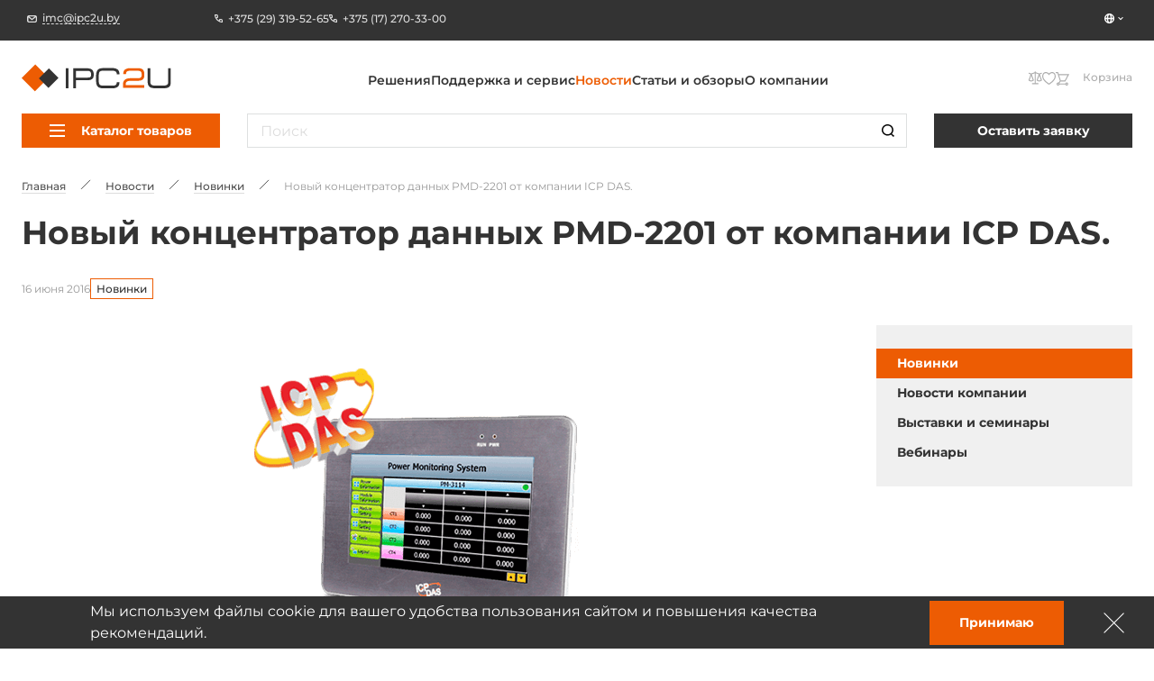

--- FILE ---
content_type: text/html; charset=utf-8
request_url: https://www.google.com/recaptcha/api2/anchor?ar=1&k=6Lci0gUjAAAAACzpRxEyw58dnKhpLpg7lLptU27k&co=aHR0cHM6Ly9pcGMydS5ieTo0NDM.&hl=en&v=cLm1zuaUXPLFw7nzKiQTH1dX&size=invisible&badge=bottomleft&anchor-ms=20000&execute-ms=15000&cb=jeooud2rbqjl
body_size: 45040
content:
<!DOCTYPE HTML><html dir="ltr" lang="en"><head><meta http-equiv="Content-Type" content="text/html; charset=UTF-8">
<meta http-equiv="X-UA-Compatible" content="IE=edge">
<title>reCAPTCHA</title>
<style type="text/css">
/* cyrillic-ext */
@font-face {
  font-family: 'Roboto';
  font-style: normal;
  font-weight: 400;
  src: url(//fonts.gstatic.com/s/roboto/v18/KFOmCnqEu92Fr1Mu72xKKTU1Kvnz.woff2) format('woff2');
  unicode-range: U+0460-052F, U+1C80-1C8A, U+20B4, U+2DE0-2DFF, U+A640-A69F, U+FE2E-FE2F;
}
/* cyrillic */
@font-face {
  font-family: 'Roboto';
  font-style: normal;
  font-weight: 400;
  src: url(//fonts.gstatic.com/s/roboto/v18/KFOmCnqEu92Fr1Mu5mxKKTU1Kvnz.woff2) format('woff2');
  unicode-range: U+0301, U+0400-045F, U+0490-0491, U+04B0-04B1, U+2116;
}
/* greek-ext */
@font-face {
  font-family: 'Roboto';
  font-style: normal;
  font-weight: 400;
  src: url(//fonts.gstatic.com/s/roboto/v18/KFOmCnqEu92Fr1Mu7mxKKTU1Kvnz.woff2) format('woff2');
  unicode-range: U+1F00-1FFF;
}
/* greek */
@font-face {
  font-family: 'Roboto';
  font-style: normal;
  font-weight: 400;
  src: url(//fonts.gstatic.com/s/roboto/v18/KFOmCnqEu92Fr1Mu4WxKKTU1Kvnz.woff2) format('woff2');
  unicode-range: U+0370-0377, U+037A-037F, U+0384-038A, U+038C, U+038E-03A1, U+03A3-03FF;
}
/* vietnamese */
@font-face {
  font-family: 'Roboto';
  font-style: normal;
  font-weight: 400;
  src: url(//fonts.gstatic.com/s/roboto/v18/KFOmCnqEu92Fr1Mu7WxKKTU1Kvnz.woff2) format('woff2');
  unicode-range: U+0102-0103, U+0110-0111, U+0128-0129, U+0168-0169, U+01A0-01A1, U+01AF-01B0, U+0300-0301, U+0303-0304, U+0308-0309, U+0323, U+0329, U+1EA0-1EF9, U+20AB;
}
/* latin-ext */
@font-face {
  font-family: 'Roboto';
  font-style: normal;
  font-weight: 400;
  src: url(//fonts.gstatic.com/s/roboto/v18/KFOmCnqEu92Fr1Mu7GxKKTU1Kvnz.woff2) format('woff2');
  unicode-range: U+0100-02BA, U+02BD-02C5, U+02C7-02CC, U+02CE-02D7, U+02DD-02FF, U+0304, U+0308, U+0329, U+1D00-1DBF, U+1E00-1E9F, U+1EF2-1EFF, U+2020, U+20A0-20AB, U+20AD-20C0, U+2113, U+2C60-2C7F, U+A720-A7FF;
}
/* latin */
@font-face {
  font-family: 'Roboto';
  font-style: normal;
  font-weight: 400;
  src: url(//fonts.gstatic.com/s/roboto/v18/KFOmCnqEu92Fr1Mu4mxKKTU1Kg.woff2) format('woff2');
  unicode-range: U+0000-00FF, U+0131, U+0152-0153, U+02BB-02BC, U+02C6, U+02DA, U+02DC, U+0304, U+0308, U+0329, U+2000-206F, U+20AC, U+2122, U+2191, U+2193, U+2212, U+2215, U+FEFF, U+FFFD;
}
/* cyrillic-ext */
@font-face {
  font-family: 'Roboto';
  font-style: normal;
  font-weight: 500;
  src: url(//fonts.gstatic.com/s/roboto/v18/KFOlCnqEu92Fr1MmEU9fCRc4AMP6lbBP.woff2) format('woff2');
  unicode-range: U+0460-052F, U+1C80-1C8A, U+20B4, U+2DE0-2DFF, U+A640-A69F, U+FE2E-FE2F;
}
/* cyrillic */
@font-face {
  font-family: 'Roboto';
  font-style: normal;
  font-weight: 500;
  src: url(//fonts.gstatic.com/s/roboto/v18/KFOlCnqEu92Fr1MmEU9fABc4AMP6lbBP.woff2) format('woff2');
  unicode-range: U+0301, U+0400-045F, U+0490-0491, U+04B0-04B1, U+2116;
}
/* greek-ext */
@font-face {
  font-family: 'Roboto';
  font-style: normal;
  font-weight: 500;
  src: url(//fonts.gstatic.com/s/roboto/v18/KFOlCnqEu92Fr1MmEU9fCBc4AMP6lbBP.woff2) format('woff2');
  unicode-range: U+1F00-1FFF;
}
/* greek */
@font-face {
  font-family: 'Roboto';
  font-style: normal;
  font-weight: 500;
  src: url(//fonts.gstatic.com/s/roboto/v18/KFOlCnqEu92Fr1MmEU9fBxc4AMP6lbBP.woff2) format('woff2');
  unicode-range: U+0370-0377, U+037A-037F, U+0384-038A, U+038C, U+038E-03A1, U+03A3-03FF;
}
/* vietnamese */
@font-face {
  font-family: 'Roboto';
  font-style: normal;
  font-weight: 500;
  src: url(//fonts.gstatic.com/s/roboto/v18/KFOlCnqEu92Fr1MmEU9fCxc4AMP6lbBP.woff2) format('woff2');
  unicode-range: U+0102-0103, U+0110-0111, U+0128-0129, U+0168-0169, U+01A0-01A1, U+01AF-01B0, U+0300-0301, U+0303-0304, U+0308-0309, U+0323, U+0329, U+1EA0-1EF9, U+20AB;
}
/* latin-ext */
@font-face {
  font-family: 'Roboto';
  font-style: normal;
  font-weight: 500;
  src: url(//fonts.gstatic.com/s/roboto/v18/KFOlCnqEu92Fr1MmEU9fChc4AMP6lbBP.woff2) format('woff2');
  unicode-range: U+0100-02BA, U+02BD-02C5, U+02C7-02CC, U+02CE-02D7, U+02DD-02FF, U+0304, U+0308, U+0329, U+1D00-1DBF, U+1E00-1E9F, U+1EF2-1EFF, U+2020, U+20A0-20AB, U+20AD-20C0, U+2113, U+2C60-2C7F, U+A720-A7FF;
}
/* latin */
@font-face {
  font-family: 'Roboto';
  font-style: normal;
  font-weight: 500;
  src: url(//fonts.gstatic.com/s/roboto/v18/KFOlCnqEu92Fr1MmEU9fBBc4AMP6lQ.woff2) format('woff2');
  unicode-range: U+0000-00FF, U+0131, U+0152-0153, U+02BB-02BC, U+02C6, U+02DA, U+02DC, U+0304, U+0308, U+0329, U+2000-206F, U+20AC, U+2122, U+2191, U+2193, U+2212, U+2215, U+FEFF, U+FFFD;
}
/* cyrillic-ext */
@font-face {
  font-family: 'Roboto';
  font-style: normal;
  font-weight: 900;
  src: url(//fonts.gstatic.com/s/roboto/v18/KFOlCnqEu92Fr1MmYUtfCRc4AMP6lbBP.woff2) format('woff2');
  unicode-range: U+0460-052F, U+1C80-1C8A, U+20B4, U+2DE0-2DFF, U+A640-A69F, U+FE2E-FE2F;
}
/* cyrillic */
@font-face {
  font-family: 'Roboto';
  font-style: normal;
  font-weight: 900;
  src: url(//fonts.gstatic.com/s/roboto/v18/KFOlCnqEu92Fr1MmYUtfABc4AMP6lbBP.woff2) format('woff2');
  unicode-range: U+0301, U+0400-045F, U+0490-0491, U+04B0-04B1, U+2116;
}
/* greek-ext */
@font-face {
  font-family: 'Roboto';
  font-style: normal;
  font-weight: 900;
  src: url(//fonts.gstatic.com/s/roboto/v18/KFOlCnqEu92Fr1MmYUtfCBc4AMP6lbBP.woff2) format('woff2');
  unicode-range: U+1F00-1FFF;
}
/* greek */
@font-face {
  font-family: 'Roboto';
  font-style: normal;
  font-weight: 900;
  src: url(//fonts.gstatic.com/s/roboto/v18/KFOlCnqEu92Fr1MmYUtfBxc4AMP6lbBP.woff2) format('woff2');
  unicode-range: U+0370-0377, U+037A-037F, U+0384-038A, U+038C, U+038E-03A1, U+03A3-03FF;
}
/* vietnamese */
@font-face {
  font-family: 'Roboto';
  font-style: normal;
  font-weight: 900;
  src: url(//fonts.gstatic.com/s/roboto/v18/KFOlCnqEu92Fr1MmYUtfCxc4AMP6lbBP.woff2) format('woff2');
  unicode-range: U+0102-0103, U+0110-0111, U+0128-0129, U+0168-0169, U+01A0-01A1, U+01AF-01B0, U+0300-0301, U+0303-0304, U+0308-0309, U+0323, U+0329, U+1EA0-1EF9, U+20AB;
}
/* latin-ext */
@font-face {
  font-family: 'Roboto';
  font-style: normal;
  font-weight: 900;
  src: url(//fonts.gstatic.com/s/roboto/v18/KFOlCnqEu92Fr1MmYUtfChc4AMP6lbBP.woff2) format('woff2');
  unicode-range: U+0100-02BA, U+02BD-02C5, U+02C7-02CC, U+02CE-02D7, U+02DD-02FF, U+0304, U+0308, U+0329, U+1D00-1DBF, U+1E00-1E9F, U+1EF2-1EFF, U+2020, U+20A0-20AB, U+20AD-20C0, U+2113, U+2C60-2C7F, U+A720-A7FF;
}
/* latin */
@font-face {
  font-family: 'Roboto';
  font-style: normal;
  font-weight: 900;
  src: url(//fonts.gstatic.com/s/roboto/v18/KFOlCnqEu92Fr1MmYUtfBBc4AMP6lQ.woff2) format('woff2');
  unicode-range: U+0000-00FF, U+0131, U+0152-0153, U+02BB-02BC, U+02C6, U+02DA, U+02DC, U+0304, U+0308, U+0329, U+2000-206F, U+20AC, U+2122, U+2191, U+2193, U+2212, U+2215, U+FEFF, U+FFFD;
}

</style>
<link rel="stylesheet" type="text/css" href="https://www.gstatic.com/recaptcha/releases/cLm1zuaUXPLFw7nzKiQTH1dX/styles__ltr.css">
<script nonce="Za9MDHOC4X4AszyF7ECHzg" type="text/javascript">window['__recaptcha_api'] = 'https://www.google.com/recaptcha/api2/';</script>
<script type="text/javascript" src="https://www.gstatic.com/recaptcha/releases/cLm1zuaUXPLFw7nzKiQTH1dX/recaptcha__en.js" nonce="Za9MDHOC4X4AszyF7ECHzg">
      
    </script></head>
<body><div id="rc-anchor-alert" class="rc-anchor-alert"></div>
<input type="hidden" id="recaptcha-token" value="[base64]">
<script type="text/javascript" nonce="Za9MDHOC4X4AszyF7ECHzg">
      recaptcha.anchor.Main.init("[\x22ainput\x22,[\x22bgdata\x22,\x22\x22,\[base64]/cFtiKytdPWs6KGs8MjA0OD9wW2IrK109az4+NnwxOTI6KChrJjY0NTEyKT09NTUyOTYmJnIrMTxXLmxlbmd0aCYmKFcuY2hhckNvZGVBdChyKzEpJjY0NTEyKT09NTYzMjA/[base64]/[base64]/[base64]/[base64]/[base64]/[base64]/[base64]/[base64]/[base64]/[base64]/[base64]/[base64]/[base64]/[base64]\x22,\[base64]\\u003d\x22,\[base64]/ChsKCFsKUw7LCmS9BwrUZAMKfw48AwohtwpTCpMK1CsK0wrJQwpQbSCPDhMOpwpbDtSYewp7DksKrDsOYwrEHwpnDlE/[base64]/CpRHDpVsSw5FefyLCicOjL17Du8K1W0rCr8KkwoJAE1JZeQIrPCHCnMOkw6vCuFjCvMOdYsOfwqwxwok2XcOrwpBkwp7Co8KGA8Khw7NnwqhCa8KNIMOkw5cAM8KUBsOHwolbwrsDSyFTSFcoV8KkwpPDmxPCgWIwKU/Dp8KPwqnDmMOzwr7DrcK2MS0Ew58hCcO7GFnDj8KVw6tSw43CmsOnEMOBwoLCumYRwrfCk8Oxw6lCHAxlwrrDscKidyNzXGTDssOcwo7DgzR/LcK/wrrDt8O4wrjCoMK+LwjDl3bDrsOTMsOYw7hsemE6YSbDj1pxwo7Dr2pwQ8OXwozCicOgajsRwpYcwp/DtQbDjHcJwqkXXsOIIithw4DDt3TCjRNlR3jCky9/[base64]/CkGzDsCslwpE3w6LChcKvZV3Ds8OaG1XDkMOVVMK4VwbCgBlrw55Lwq7CrAc+CcOYCwkwwpU5esKcwp3DhEPCjkzDghrCmsOCwqzDp8KBVcO8W18Mw6NcZkJoZsOjblnCj8OcI8KFw7UyJg/DkjkPb3/DhcKnw4AbYMOIYz5Rw4IEwroOwoJAw4TCvU7Cq8KgHxsVaMOdUsKpT8KJb2BZwo7DtGwtwowbaATCrcOXwo0jBEVUw6EKwqjCoMKNEcKsLCEITX/[base64]/w4BMRMO5GcOKAsOswr1md8OMw4Qnw7TDqn1/[base64]/ClBDCmcOxKMKPLl4jQWl7YMONw5pCTcOpwpJewpAnR2cvwoHDhnJOw5DDixbDp8OaO8Kowp1lQcKuHcOtcsOlwqnDhV9lwo/[base64]/wq3CnADCjcKYw5DCs3LCrRHDr09yd8OrFkYfEVnDlQx0dWpGw63DpMOhIGQ3KBPCsMKbwpgXUXFDSAjCnMOnwq/[base64]/CtxpLHsOiCH/Coz/DqMOYwofDoAQDKlLDjlzCr8O8DMKUwr/Duh7CrCnDhChBw4HCrMKpdGnCiRMkew/DrMO8TMKnJnnDugfDuMKtccKFKMOSw7PDsHsiwpHDo8KZGXQYw7jDllHDvmdPw7RRwrTDuTJpA1LDuy7CkBJpGSfCjSrDkH/[base64]/[base64]/[base64]/wrhnw4TDv1fCp0Z+KmliwpzDqMOcw6/CpsK6wqh8w7trCMOTNljCv8Kpw4o8w7XDjELCmwUewonDjCF1cMKgwq/Cn2NIw4QXAMKhwoxkDA4oY10dO8KiPGNtX8O7wo9XbG16wpxNwoLDr8O5McOaw6XCtDzDlMKbT8KlwoELM8Kvw4Rcw4oXJMOPO8O7ZWfDu2PDsmTCg8KmW8OcwroGIMK0w7MtF8OMJ8KXYRfDi8OlAT3CujPDicK/[base64]/DiXRvw6RmL8O6W8O1wrZ3w5jDgsKOwqTCtGl6CybDin15OMOtw4/Dg25+GcKmJMOvwqjCu2UFPV7DscOmGizCvmMsP8OhwpbDncKkVBLDpWfCkMO/LMO7BT3Dp8OvAsOvwqDDkCJVwq7Cm8OMS8KOQcO1w73CtS5TGD/DuQHDtBtxw4paw4/[base64]/Z0F3w73CpFJfZcOTZ8KyJUfCtMORw7TDuBjDtcOEP0fDhMK+woNJw7ARQx95fhLDmcOXO8OdU2d/GsO1w6YUwojDkjbCnEEtwpvDpcO0PsOQTFrDnhwvw5AYwp7DqsK3fnzCtENnAsO1wq7DlMO7UMKuw5jCp1LCsEwbTsKqdwpbZsK7VcKUwpEpw5EAw5nCssKPw6HCllRpw4fCkHh/U8OqwoIACcOmHX8veMOkw7XDpcOOwo7ClVLCg8OtwqzDmUPDv3jCsy/Dv8KKf1DDn2/DjAnCtBM6w68swqFowqLDtCMZwrrClX5Rw6nDkRDCjg3CtAHDvMK6w6gkw73DocKNO0/CgnzDrERCKibCvMOGwoDCvsOhRMK+w7kmwoHCmT41w5nCuXhAasKlw4fCn8O5GcK/wocswqDDssOgFsK9wozDv2zCp8OeYn5+EFZ7w4zChEbCh8Kowporw4vChsKcwq3DpsKPw4UyIis+wo0OwpFyCB0rQcKoHWfCkw9nccOdwr9Lw5twwpjDvSjDqcKnMnXDnMKSwrR+w653GMKpwpHDoktrUsOPwrRFUSTCsgRTw7/DtR/DgMKeIcKjV8KGP8Oiw5QgwqXCncOVI8OMwqHCrMOUWXsuw4UWwrvDv8KCe8OVw7s6wqvCn8KmwqsHSF/CicKpdsOCDMO8RDhbw7dTTXEhw6vDmMO4wpVZcMO7BMOyc8O2wpvDoWzDig9lwoXCqcOrw7vDlHjCizYjw5gYGF3CpzFSY8OCwpJwwr/DnMK2RiYGCsOoT8OtwpjDvMOkw5DCs8OYKiDDksOpa8KUwq7DmgzCpcOrL1ZWwqc4wqvDu8KFwr4/UMKBU3DCl8Kiw7TCtXPDusOgT8KXwqBRITE8LyMrMx5Dw6XDjsK2Tgljw5XDkxg4wrZWEMKxw4jCiMKsw5vCkn0MZAU/cmAOPTJzw5bDnScoGMKIw58Sw6vDpQhmVcO/IcKudsKTwoHCksOHckFGUizChEURL8KOIEfCn308wrbDjcO+VsKSw6bDty/CmMKKwqdqwopCTsOIw5TDtMOGw6Jww7jDusKDwo3CgQ/CoBrCiDLCmMKxw4zCijzCs8Ovw5jDoMKqIBk9w5AgwqNac8O1ND/DqcKGJ3bDlsOXdF7ClUXDtcK6HcOkeVxXwpfCt0w3w4ccwpsgwpLDqyrDuMK7ScK6woNPFzQzD8KSGMKFEzfCmVwVwrAcSHcww6nCr8KMPUXCjmXDo8KuJEDDpcOQSRR7BcKqw5bCh2Rsw6bDgMKIw6bDpwwbf8OHPBUdbF4ew6RrMF5NWMOxw6RYBitoSmbChsO+w5/ClsK3w4UkXBMswqTClCrDiAPDhcKOwodjJ8O7OC93wp5VEMOTw5srGMOowo4owpHDkA/CmsOYDcKBSMKjNMORTMOGH8KkwpI7LBDDkVbDtQMqwrpVwoofDQQ/[base64]/Ch2k8A8Kmw6MowrfCk0oiVEYVNXgMwpwAK2UDfMOnYglBMFnCpsKbF8KgwqbDosOdw4zCiyMhCMKIwoDDhghEJcKKw6RcC1fCjQdlOXM1w7TDtsKrworDnG3DgSxHEcKuXlEBwoXDrEZFwqPDtALCpVxgwovCqBweARzDkWdrwr/DqGPCkMOiwqwhXsKIwqxoIgLDjS/CvklnJ8Kaw60cZcKrLhgeEwpYB0vCinBGYMOtDMO3wrIUGWcVwpMjwo/CuyVRCcOWVMO6UmzDtDdRIcOsw7fCoMK9NMOZw4pXw5jDgRtIE0s8MsO+HVTDpMOXw7JbZMObwo83GX4cw5/DvMK0wrnDv8KZMsKew4ErSMKJwqzDn0rCmMKODMOCw48sw6bDkGkORyPCpsKePWNrJ8OuDGVNEE/Dvw/DqcO5w7PDkRA0Fz83cw7DicOeeMKCTxgbwpsGAcO9w5dDV8OGN8OwwrB6NkEnwpjDgMOKaAvDlsKhwo5wwo7DlcOow4DDuV/CpcOfw7Nnb8K3VADDrsK4w6/DvDRHLsOxw5JCwp/Dljsdw5XDpMKrw4HDrcKnw5wTw7PCm8OdwrJyKzFxIVIVRA7CsRtJDWoCWiUOwrluw4dEdMOsw7gOISXDp8OQGcKOwpAaw5pRw7zCr8K5eQl8L1fCkm5FwojCjAJew4bDg8ObXsK4HBrDqsO0S2DDsGQGO1/CjMK1w6ssaMOZwq47w4V3wpFdw4zCvsKPV8OywpMhw6I2asKxIsKkw4bDk8KrEkZ2w4/CmlkQXGxXRcKRVB9+w6bDuX7Cl1hEYMK0P8K5SmbDikDDmcO5wpDCmcOpw599O03CmkQlwrx7CzQXOcOVf299IGvCvgtrfElGbn49WVMhLjvDrAELC8Oww5BQwrXDpMO3CsO/wqc/w4hjKnPCi8OfwphnJg/Cum12wprDqsOcIMO1wowxJMKkwpPDssOCw7HDnCPCpMOfw6YDZhDCn8KdZsK4WMK7JyRhAjF0DzXCosKSw4vCpw/DqsKrwqB+WsOtwqJ3FMKqDMOBPsOmKEnDrSvCssKfFHLDpsKQEFAZbcKsNUp8SMO2LDvDi8Kfw7I9w6XCo8KewqI4wpInwpTDpWTDvTzCqcKADcK3CB/CkMKRCEvCrsKIJsOFw4oCw718cX0ow7sEFwnCh8Kaw7bDklxbwoJBd8OWH8OwNMKCwrMIF15Rw6DDkcOIKcK4w7HDq8O3RE9MT8KXw7jDocK/wqrCm8KAN2LClcKTw5PCrknDtwPDkAk9cwLDnsOpwqAPXcKjw7gDbsOVZsKSwrAxFVTDmlnCrkXClFfCisOEWDrDmD8+w5PDpTXCuMO1Kn5cwovDocOOw4ocw4VdIk9zVjl/NcK+w75Nw5FHwqnDtid5wrMBw5tKwq4rwqHCssKxA8OtE1BsJsKtw4VJb8Ojw7vDusKzw5tbIcOLw7dwDWpYU8OFT0bCrsOtwpdrw50Gw5/Do8OvX8KDbl3DhcOwwrY/MsODVzxDH8KTQBY/PE5ZL8KyQGnCtD7CrzxzBH7CrDIKwrJfwqgIw5HCrcKFwrXCvcOgTsKyKivDlw/DvBEAeMKGXsKHay4cw4LDtihUU8KSw5BBwpQQwopdwpw9w5XDp8KYRcKBU8OMb08/[base64]/[base64]/CvHzDuMOtw5IoOcKcw6HCv27CocK7YsKvw7oeOcK9wr/DjHHDp1jCvsKvwrLCjzfDh8KcYcOaw47Cp248GMKbwpdPMMObeBNIR8Kqw552wr9iw4HDk2EYwrrDr21jQ3slaMKNMDQQOnHDkX5cdj9PCgMweR/DsW/DuQ/Chm3DqcKQHkXDjivDoS5aw4fDp1o/wrsXwp/CjSjCtQxjem7Du2YswqTCmW/DgcOYLkXCuU1EwpBeZ0fCksKSw5pMw5fChC8oGCcLwp4/f8OiHGHCksOJw6URUMK2AcKlw78GwroSwoUZw6/CmsKhSSXCuTzDpcOjIMK6wrBMw5vCgsOiw6TDl1LCuUfCgBcvKsKawpYKwp83w6NmYsKHd8Ohwo3DlcOhdkzCskPDkMK6w5DCin3DssKjwop3w7Zswqlnw5h+e8OFAErCpsOyOER5esOmw7BERwA2w4EXw7HDpG9mKMOYw7cJwoRXK8KfBsOUw4zDg8OnO0HDp3/CmQHDtMK7cMKywpRAFizCoEfDv8OzwpPDtcOSw4jCmy3CtsOywrnCkMOWwrDDpcK7PcKNZxM9GBjDtsOuwp7DrwxWexJYEMORKAB/wpfDvDnDh8KYwoHCtMOFw7zDjUDDrF4gwqbDkhjDsRgBw6rCgcOfYcKUw53DkMOjw7Aewpdpwo/ClkQDw5phw4ddXcKqwrnDt8OAa8KowpzCo0/[base64]/[base64]/CsR4SwozDgTvDi8KDTG3CqAUZEMOcX8OIwq/[base64]/w6Q9w6dXw7nDgMKJwp3ChsO+HmTDj8Obbw0sw4Z9wqNjwrx2w6oAOm5Dw7bDjMOUw7vDjcKUwp0nWmlowpJzcUrDusOWwq/CrsKkwoBcw5QcAWliMAVLe0J7w4hhwr3Cp8Kmw5XCvxTCicOrw6XDg2I+w5tgw4ctw5vDnnrCnMOXw6TCsMKzw6rDuwITdcKIbsKLw6d7ccKUwrvDtcOpZcK9YMKsw7nCi3F3wqxawrvDmMOcIMOrO0/[base64]/CnUDDpCdxG2ciU8OUwp7DgcKyT13DmsKIYsOpPcO7w7/DgA4BMh5ww4jCmMOswrUbw4LDqGLCi1LDinMUwovCpUHDhEPCjh0nw44yC2ZBwqLDqi/CpcOLw77CoyvDrsOsLMOpWMKUwpYFc0saw79Jwpo5TDTDmF3CgxXDumnCsAjChsKSLMOaw78mwonDtwTDvcOhwpFZwo3CvcOaSn1gNsOrCcOawocvwqY9w6IYDhbDhR/Dr8KRfBrCuMKjRltzwqZdZMK4wrMZw4BfUnI6w77ChB7DgzXDksObPMOjXn/[base64]/DvcKqw6LCpcO1Ly3ClcKCdVLChyzDmgXDvMOswqrDrTZawrFgVB9IRMKCIUPCkENifDfDssKCw4nCjcK0X2fCj8OCw5IuesKow4LCosK5wrrCh8KBXMOEwrtswr0NwpfCnMKHwoTDhsKqw7DDjMK0wqvDgl5gJ0HChMOsRsOwIm9Mw5FlwrvChMKyw5rDqy/CncK1wq/Dsil1MWohKXrCv2DDnMO2w7Bkw5pAU8OOw5bCo8Okwpgqw7cAwp04woogwopeJ8OGMMKNVMOYfsKcw7kRT8OqasOww77Dh2jCk8KKBivCjsKzw7tNwodIZ2VqZRHCn212wpPChMOjJkQNwo/Dgx7DintOasKDYRx9fhxEEMKTe1I4OcObMcKAAEPDh8OVX3/Di8K5wqlSYWjCvsKiwrXDmX7Dqm3DsWVTw7nCgMKpLMOBasKDfEDDmcOoY8OJw7/ClxTCvSp1wozCtsOWw6/CmmjCliHDh8KDDsKMJhFkHcKTwpbDl8KawrRqw4DDscOeUMO/[base64]/C8Oab8KdYsKsLXYGwqgzREg+Bi/[base64]/w7d0VMOHw5rCnsObwqFzPArClsKVw5TDl8KsYMKmHxVRPnI7wqEGw6Ifw5Nywq/CgwzCosKXw4M2wpNSOMO5FivCsTFawpTCg8O/[base64]/DncO0w7Rpw6jCnEvCrytDw73CmRVCwpQOVjowbkDDkMKBw7rCh8KLw5YAMS7CsSh4wodNBsKjKcKVwpnCkiwpXzrDkULDhW8ww4kNwr7DkxtfL35xMcOXw6d8w5Ulwo4ww7LCoBzDvAbDm8K2wp/[base64]/Di1oVasOYw5sEw7zCs8OPSsKpw67CmsKewrE8MWvCkcKBworCnkfDoW8aw5BLw4tSw7bCk3LCssOmQMKFwqhAScKxUcKnw7R/G8O3wrBgw6DDrMO6w7XCtQnDvHhCXcOqwr89IhHCmcOJCsKxR8KcdykPDUDCqMK8eRgrb8OUQMKTw48raSHDjXcfVwpUwoMAw4chYsOkTMOqw53CsXzCgmZkfHPDpz7DpMOmA8K3ZzEew4t5dDHChW1rwocpw77DqsK3KUTCjk7DhsKcdcKSYsOxw702QMOeCsKueW/DryhENMODwpDCkR8rw6/DpcOYVMKHTcKeNX9Ew7FUw49rw5UvMyoIWR7DpAnCr8OqEHEqw5PCssOew7TCmxMLw6s3wpHCsQHDtyVKwqHCmsOGTMOBGcKvwp5ELMKyw5c1wpjCqcK0QhEYZsO4IcOhw4XCkE1lw6Y/w6zDrF/[base64]/Dm8Oaw53DhcK1w4/CgAUdwrrCucOLOMKXw5pdw5AxEcKfw6VqHMKLwo3Do3zCvcOIw43CgCEXIcOVwqBuJxLDlsKbUR/DqsOIQ2hLKHnDjXXCkhdiw4Q9X8K/fcO5w73Cr8KcCWTDqsOnwrLCm8Kew6NLwqJ5SsK/w4nCkcOCw47ChVHCm8OHeARTXy7DmsO/w6d/Hhwwwo/DgmlOQMKGw6sYbcKqYm3DohTCr2vCgXwOB23CvMOKwrwRYcOSFxjCmcKQK3R4wrDDsMKpwq/[base64]/[base64]/DpnM6wqh5Y8KkUsKpwrRocREZXMOAwqcgG8KwaD3CmAzDjCAMFxk/YsKGwod/XMKywrx6wqplw6LCs0h5wphZXxzDksKyTcORGwjDkhBMDXTDnkXCvcOIS8O9MD4Pa3XDgsOZwpTCqw/CtiEtwo7Cuy/[base64]/DmEnCoijCo8OeZsKBw5rDscKvUcOkw70FQz/CmRTCmDFWwq3Cmgp8wpbDs8OkBMOVPcOnMCnCiUjCgcO+CMO7wrVyw4jCh8Kuwo3Cuy8PR8KRKEPDnG/Ct3vDmUjDhjV6w7Q/G8Kjw7HDtsKzwqBtS0rCuHYYO0PDu8OZUsKEdBtiw4wsf8Obc8OlwrjCu8ObLQfDrMKPwofCqCpLw6/Cj8O+T8OZTMOZQxvDrsOcMMKAVxUrw508wo3CicOTJcOIGsO5wqHCpjXCgw8Kw6fDly7DuyVGwqnCpg09w6daQkMOw4IZw6l9XkPDlg/CgMO+w4nCnH3DqcKXNcODXVdRFcOWD8OgwrzCtlnCq8KDZcKYGRTCtcKDwq/DlsKrNDPChMOLUsKzwocfwrDDs8Ohw4bCg8OgZmnCm2PCicO1w7o1wqjDrcKnLmxWCF1Qwp/Cm2B4NRbCtlNEwoXDj8KZwq87KsOTw4IHwq1cwoMAQB7CkcKlwppsb8KzwqEHbsK5w6VLwrrCinNmHsKIwoXDk8OKw7hywq/Dpj/DjHJdLDo8BFDDqcKWw5RPfnACw5LDvsKow6jChkvCu8OheE9uwrXDukMrH8KUwpHDmcOAacOaNsOZworDmxVAAVnDqBjDscO1wp7Di1XCvsOkDB/CusKuw74lYXfCv3XDhyfDpiTCgwwow6PDtU9ESBsWUcKXZkMfRQjCl8KQT1QjbMOlNsOPwosMw6ZPfcKYP1ttwrDCksKFPyjDmcK/A8KUw5R9wpMzYCN3wpLCsArCoQNuw6cAw5s9KcKsw4Rsd3TCu8KZXQ85w6LDtsOYwo7CisO2w7fDr3vDlU/CpwrDkULDtMKYYn/ClCg6KsKhw75PwqvCj03DqcOlZknDul7Dl8OPWsOuCsKWwoLCjAQ7w6siw44YI8KCwq94wp7DkmrDgMK0MW3CgAYuRcKOP37ChiQPBU9tXMKrwr3CgsOWw5xiAmXCgcKOYz9Jwrc4MEXDm2DCrMOMRsKrbMKyWcK8w5/[base64]/[base64]/[base64]/wpBiw6vCtjZVJsO/wonCm8O1wpHDu8K1wqlMHcKwwpg+wqDDiAVIVk0+DMKHwpnDscKWwrjCksOVFmIDfgtgCcKEwo4Rw6hRwpbDm8OUw4DDtWp2w5pIwqXDhMOYw67CuMKeIxgOwogIDAQVwpnDjjVtwrVXwofDusKTwrBOPGsFNsOuw7R9wp8YUm5tU8Oyw4s6a30/YzDCo2LDngcfwo/DnkjDo8ONJGh2e8K7wqTDnQHCsS8MMjfDg8OEwpIQwoN0OsKFw5rDksKlwr/[base64]/DpULChzbDhMOvbcKQwpXDv28XJk/Dm2kfJsO8bsORd0YoGkLDjGY1VXXCghQhw7xWwq3Cp8OnaMOxwoXCgsOewpXDo3dwNcKISWnCtSAVw7PCrcKDXX8tZ8KBwocdw68RCi7Cn8K4UMK+a2XCj0bDosKxwoJIEVUaUV5ww5IDwq1uwp3Dq8K9w6/CrEfCrzFbZcKAw6YYdRDCoMOgw5VHcXFVwqYVcsK4aFbCtAISw4DDthXDoVA6fzIPMxTDkSQrwrjDt8OvHTF/HcKywr4fRMKHwrfDkWAYBXYXUcOIZMK3wpbDnsKUwokNw6/CnDjDjcK9wq4Ow4pbw60aGU7DsmEtw5/[base64]/[base64]/CvkLDhsO6w6Mrw4PCscOsw7rDocKKw7Z2QCgnJ8K0PmYQw4PCmsOEG8KYPsKWNMK4w6rCqQwGO8OKLcO2wrZ/w7jDthjDkiHDoMKIw4TCgkt+NcKeEEEtDgPCh8KFwqIJw5XCj8KqIUrCiSk2EcOtw5VEw48wwq5gwq3Dv8KlblbDhsK9wrTCrRDDksKmQ8Obwrlvw7nDlkzCt8KULMK2SkhnTsKcwpXDnmtPWMK+WMOKwqBjHcO1OCYkMcO1AMOEw4/DhiBIGG01w5rDl8KQblrCs8Kqw73CrhvCvVnDhArCtQ8RwonCqMK2w5LDrC8xCW1OwrAsVcKDwrQiwqLDpWDDkgbCvlgDCHnCiMK/w47CosOpUC3Ch2XCnWHCujfCm8KuHcKHUcOFwplHBMKMw5QhdcKYwoAKRsKww6RvZi1bdUHCtsOkGxvCiiXDjE3DmQLCoG9fNsKGSiEUwofDhcKQw45Gwpl8CsOafQnDuwfChMKuwqtPe1HCj8OYwroDMcO6w5LDs8Old8O1w5vDglUZwonClk9xfcKpwo/Cu8KJYsKOFsKKwpUIc8OZwoMARsK8w6DDgyvDgcOdI1DCrsOqA8OUa8KEw5jDoMOZMX/CvsO+w4PCr8OUfsOkwpvCvcOBw5ZSwqMzFksnw4RBUG0wX33DtnHDhMOuBsKcecOTw4YWBcOFD8KRw5k4w73Ck8KlwqrDrAzDtsOtZ8KrbBJ1ZwXDjMOJHcOLwr3DkcKbwqBNw53CoDs7AH/[base64]/ZMOPwqHDlcOKJidbw5V9w6BLUsOzF8OzFgoKeMOXCyJtw4YvCsK5w5nCk3pLC8KOYsOhEMK2w4pawr4IwoPDqMOjw7jClToqQ2rCsMKUw7wQw6FqNjfDkjvDjcObEQrDi8KTwpPDpMKWw7jDqTYjc28Bw6lkwrzDiMKPwqAnL8OawqDDrgBVwoDCuX/DkDrCjsK9w7kKw6s/Z3suwqNYG8KSwrwBYXjDskbCjUJDw6VpwqJ0EnHDmRDDlMKSwp9EMsOawrfCisO4fzxew4Bhd0Mnw5UaGsKGw5VQwrtOwpkDRcKAEMKOwr9MUDt5CXnCsx9PLWvDlcKuEcOkOcKNLsOBHmocw6olWh3DjErDnsOrwp/DmMOiwo4UD2vCocKjDQnDjFVfP0ILIMKpP8OJI8Khw5HDsmXDhMOnwoDDj1gmPxx4w57Dv8KMDMO/S8K9w7odw5vCqsKDcMOmwpp4w5bCnzEUH3lOw6/DmHoTPcOPw6MSwrrDisORUBNhfcOzFwDDuBjDi8OtDMKfGxfCocOXwofDhh/Ck8K4ZgM9w5h4XzHCt1IzwpgjCMKwwolOCcOWGRXDjGdKwo11w7fDo0howod2CMKbTXHCmifCtH54DWByw6hCwrDClGN6wqEHw4tVXHvCjMKDQcKQwr/CuxMqTwYxCULCsMKNw63ClsKrwrd2JsOxMnR7wrDCkRZyw6nCssK+PR3Cp8K/wrI4fQDCrwIIw7AkwoXDhU8KT8KqawZSwqkbDsKfwoc+wq94XsO2IMO+w4lTLRnCuVvCq8KgdMObMMKSb8OGw5XCiMO1wpgUw5rCrllSw7HCkQ7Cs3QQw7cRDsOIMxvDmcO+woXDtsO/ecOeWcKQEXMvw6Z5wocaA8OSw4vDiGrDvXpeMcKRKMK2wonCs8KjwoTDtsK7wpvCvsKqXMOxFjwAOMK4CUnDh8OPw7YRRzcTDW3DpcK2w5zDlj1ow554w4I8SAvCicOcw7LCh8KgwqBAFMKJwqjDhm7DiMKsADsOwpTDuWcxGMOow6Myw7w/TsKCZAUWc2FPw6NJwovCihcNw6nCt8KRVGDDnMKrwoHDvsOSw57Dp8Kbw5YxwplgwqTDg1RHwoPDvX4lw7rDmcOxwqJDw5fCrx9+wofCv0PDh8KTw5UJwpUjQcKxWStFwpLDmU/CgXvDqUfDuFHCusKxE1lawppaw7jCmBfCusOpw5MAwrxYP8Oswr3DrMKwwpHCjQQswpvDoMOrOTo7wq7DrRZSemJJw7TCqVUtGmDCtzbCvGzDnsOHwrnDsDTDpGHDuMOHLHVpw6bDoMKzw4/CgcOXAsKTw7IVSmPChB0kwrXCsloyfcOMVcKRZl7CvcO7A8KgWcKzwo1qw67Ck2fCtcKDc8K2fMOdwo4kMsOow49cwoTDmcOhc2wGcsKjw5ZlQcKtcD3DnsO+wrhgZMOZw4bCsSfCqAE3woYkwq9cZsKgaMKGERTDhFQ9VcO/wozDicK4wrDDpsKcw73CmRjCs2rCncKewpvCg8KPw73CvRXDgMK9N8KCcT7DtcOuwrDDvsOhw5vCgsKcwp0kb8K0wpVHUQQKwoouwq4hM8KgwpfDmUDDjcKmw6bCtsKJMk9xwpw9wrjCs8K1w70OF8KnQX/[base64]/PkFpIELClH4SwpjDg2dSwqDChkrCpgtxw7YZMGjCk8OZwosow7rDjklWH8KHI8KWH8KgUQhaE8KtLsO8w5Areh/DlkDCu8KqXG9pPgMMwqpGJsK4w5Zkw5zCk0t5w7fDiAPDpcOOw5HCug/Cj07DjR9XwqLDgQo0bMOwK3/[base64]/Cr8OzUnh3BcOnwqcFAcOKZgYaOsOMw7PCnsOPw63CjsKfMsKfwrkrEcKlwonCqRfDq8ObTWfDnBg6woZlw7nCkMO+wqd0aWXDtMOVJjNweF5gwoXClBIzwobCnsKHVcKaSW13w5QDHsK/w7nCtsOVwrHCpcK4TlpiWjdCOWEbwrvDtntBf8OLw4AIwod8CsOdEMOiZ8OSw77Do8KGLsO7woDCpsKYw64WwpQYw6Qtf8KuYSJNwpXDjcOLw7HCmMOHwpjDmnjCoHLDlsOUwr5Iw4vCrMKdT8KGwqJSe8Omw5DCpjUpBsKAwoQiw7YBwoLDmMO/wqBkDcKQa8K9wo/Duw7CuEvDi19QRC8iNn7CuMKoEMO+GUQWF2PDiylnIyMAw4EmfU/Dows2PyDChhFuwqdcwq9SGcKRWMO6wo3Dh8O3Z8Kzw4dtFw4zVMKMw73DksOpwr0TwpJ8wo/DqMKtH8K9wrgJRcK+wroGw7LCoMKAw6pCGMKREsO+d8K7w7F5w6tOw7Njw67Chwc+w4XCg8Oew5B1MsKuBQHCssKyenzCrnTDksK+w4PDjgByw67Cn8OFEcO2cMOxw5Efb04kw6/DvsOlw4VKSWLClMKFwrLCm2Ruw63DqMO+CV3DvMOGEj/CtMOWaAHCsFc4wqvCsz/CmzFWw7tGYcKmK0hIwpXCm8Ksw6/Dt8KIw47CsW5KOcKjw5DCtsODNkpnw5DDp25Rw6fDuW1Aw5XDvsO0Cn7DpUPCjcKbD0RrwpjDqMK3w6gOwqbCnMOLwqIuw7TCjMKANF1DMz9RJsKFw4TDp3w6w4cOAQjDkcOxYMOlJsO4RzdQwrfDillwwrDCkz/[base64]/[base64]/[base64]/DkV/CqHcnwoLCl8O3PcOSwqMGwqxlEUkUwp47CsOCw4AKHnYnwplzwpzDjEbCicKeGnsFw57Cpy9uIMOvwq/Dr8OZwrvCo03DvcKeXS1KwrfDkE5mMsOpwp1GwqDClcOJw4kmw6F+wpvCiWpDfzbCmcOcIQlLw6vCr8KwPANTwrDCq3HCtisoCT3CnVotPyTCg2rCjTdJFGLCvMO7w6jCjy/Du3AGIcKlw5sqFsKHwrl3w7rDg8O7NjkAwpPDthnCqSzDplLCgBsOR8O/[base64]/[base64]/DnsOldcKqw7ZOw7sowr0wNG9sw5Rbw6FQFcOVCHF2wrjDk8OXw5fDusKnTyTDvCbDqiTCgHjCtcKrZcO7CRfCiMOCCcKMwq16CgrCnlfCuUPCugcewq/Csz8UwrbCq8KLw7VbwqRrIVPDscKfwq0iHVA7cMKmwobDmcKOOsKWH8K9wpgnbMORw4/DhsOyDBxHw4fCrjkReCB6w6jCg8OAT8OrXRXDl01iwoARZWvCusKnw5lKezhgN8OowokLW8KWccObwoNCwodAITfDnVJUwpzDtsKubkIww5oywq8wFcKww7zCkn/[base64]/[base64]/[base64]/DucK/[base64]/CgcKCCMKlwqZBw5vCpsKfCcK/[base64]/[base64]/CoywQwqXDox3CicOLw4JdwpvClcOQw5NMwpYPwr5ew5kcAcKPJ8OEEF7DucKyE1kVf8K8w7hyw6PDkUfCgR13wr7CrsOMwr17IcKiJz/DncORLsKYcTLCsB7DlsKzUAZLIT3DkcO1bmPCusKHwoXDsg3DrBvDr8KRwpQ/NXsiL8OGfXBEw4I6w5I1TMKOw5FMVDzDv8OCw4rDq8K+VsOawpp1ZkrClkvClcO/[base64]/[base64]/DgT7ChsOZwp7Dk8ODJ8O6w5w/[base64]/DlEA+HATDrTp1wq0ewoXCj0/[base64]/[base64]/Dp8ORwrsow6XCqCXDtMOFSMO+GsOHQcKuf18Uw7xyHcObA2LDlsOcXC3CqibDqzItScO8w6UJwoF1wrpJw5tMwpRvwph8EUoqwqJ/w7FTa1DDrsKYI8KOcMKaEcOTVMO5TTzDuAwWw4pTYyfCvsO5NFMgWMKKfxHCrMKQRcOrwrbDrcKDF1DDgMKxI0/DnMKEw6/CmMK1wokPccKCwoIzJUHCqQ/CrV3CpMO0H8K5JcOFInlVwo3Ciz1/[base64]/wprCllcHIcKawoowfCnDl8OVw5wtPw8Jw6jDicKHGMOrw7xeTCjCjsKgwqsZwrtOaMKswpnDp8KOwrPCtcK4eCbCpyUDFALCmGlWciQ+TMOKw68tXsKgVcOYRsOOw4AddMKbwrorG8KabMOcUlkiwpDCqMKWa8K/em4dTMOAPcO1wqTCmxoADCZTw5dCwqfChcK7wo0JFsOcEMO/w4NqwoPCjMOsw4R1UMOQI8OZWmvDv8KjwrYZwq11HmkgeMK/wrxnw6w7wrYdVMKewpQmwoNOMMOvEcOEw5ACw7rCilTCicKzw7XDgMO1ND5iaMK3Sw7CtMOwwopwwr7DjsODOsK1wqTCpMO2w7oCH8KUwpUpTxXCimogY8Ogw5DDr8K6wohqUSDCvxXCk8OBAmPDuT8pd8KxezrDmsOgAcKBB8KqwrQdJsO/w6/Du8OywrXDjnVKFDHDvx0Ew7Bjw4E+QcK/[base64]\\u003d\x22],null,[\x22conf\x22,null,\x226Lci0gUjAAAAACzpRxEyw58dnKhpLpg7lLptU27k\x22,0,null,null,null,0,[21,125,63,73,95,87,41,43,42,83,102,105,109,121],[5339200,601],0,null,null,null,null,0,null,0,null,700,1,null,0,\x22CvkBEg8I8ajhFRgAOgZUOU5CNWISDwjmjuIVGAA6BlFCb29IYxIPCJrO4xUYAToGcWNKRTNkEg8I8M3jFRgBOgZmSVZJaGISDwjiyqA3GAE6BmdMTkNIYxIPCN6/tzcYADoGZWF6dTZkEg8I2NKBMhgAOgZBcTc3dmYSDgi45ZQyGAE6BVFCT0QwEg8I0tuVNxgAOgZmZmFXQWUSDwiV2JQyGAA6BlBxNjBuZBIPCMXziDcYADoGYVhvaWFjEg8IjcqGMhgBOgZPd040dGYSDgiK/Yg3GAA6BU1mSUk0GhwIAxIYHRG78OQ3DrceDv++pQYZxJ0JGZzijAIZ\x22,0,0,null,null,1,null,0,1],\x22https://ipc2u.by:443\x22,null,[3,1,2],null,null,null,1,3600,[\x22https://www.google.com/intl/en/policies/privacy/\x22,\x22https://www.google.com/intl/en/policies/terms/\x22],\x22lZRG0t4mRMvWdXLQ87Wx5HcCrbRdjqW02tHg9kfYrCo\\u003d\x22,1,0,null,1,1762317074887,0,0,[12,75],null,[162,210,4,110],\x22RC-HLmZAxza-bxwTA\x22,null,null,null,null,null,\x220dAFcWeA6u2zWpQo_QcW3-mxuMhK4O8Cw6iFKhoZdPzpMz8vlxh3iT6wdjLqG5oYNTX5lMjBsHdm5WTMT8HS1r92ok-q7KkLunaQ\x22,1762399874802]");
    </script></body></html>

--- FILE ---
content_type: text/css
request_url: https://ipc2u.by/local/css/A.custom.css,q17310394316062.pagespeed.cf.epQbUaLDyQ.css
body_size: 1261
content:
.text-content *{box-sizing:border-box}.text-content table td[class*="col-"],.text-content table th[class*="col-"]{position:static;float:none;display:table-cell}.bx-clear{clear:both}.text-center{text-align:center}.toc{border:1px solid #ed5c03;padding:15px;border-radius:6px;margin-bottom:20px}.toc .toc_title{font-size:17px;font-weight:bold}.toc a:hover{text-decoration:underline}.toc a{color:#000!important}.row{margin:0 -.8%}.row:before,.row:after{content:' ';display:table}.col-xs-1,.col-xs-2,.col-xs-3,.col-xs-4,.col-xs-5,.col-xs-6,.col-xs-7,.col-xs-8,.col-xs-9,.col-xs-10,.col-xs-11,.col-xs-12,.col-xs-13,.col-xs-14,.col-xs-15,.col-xs-16,.col-xs-17,.col-xs-18{float:left;padding:0 .8%;background-clip:padding-box!important}.col-xs-1{width:5.55555555556%}.col-xs-2{width:11.1111111111%}.col-xs-3{width:16.6666666667%}.col-xs-4{width:22.2222222222%}.col-xs-5{width:27.7777777778%}.col-xs-6{width:33.3333333333%}.col-xs-7{width:38.8888888889%}.col-xs-8{width:44.4444444444%}.col-xs-9{width:50%}.col-xs-10{width:55.5555555556%}.col-xs-11{width:61.1111111111%}.col-xs-12{width:66.6666666667%}.col-xs-13{width:72.2222222222%}.col-xs-14{width:77.7777777778%}.col-xs-15{width:83.3333333333%}.col-xs-16{width:88.8888888889%}.col-xs-17{width:94.4444444444%}.col-xs-18{margin-left:0;width:100%}.infographics-list .section{margin-bottom:14px;padding:5px;border:1px solid #eee}.infographics-list .item{display:flex;align-items:center;margin-bottom:20px}.elem-conpic.left{float:left;margin-right:20px}.infographics-list .item .talk{position:relative;background:#eaeaea;border-radius:8px;padding:12px 15px;width:100%}.infographics-list .item .talk.left:after{content:'';position:absolute;width:0;height:0;border:10px solid transparent;border-right:10px solid #eaeaea;top:50%;right:100%;margin-top:-10px}.infographics-list .item .talk.right:after{content:'';position:absolute;width:0;height:0;border:10px solid transparent;border-left:10px solid #eaeaea;top:50%;left:100%;margin-top:-10px}.elem-conpic.right{float:right;margin-left:20px}.infographics-list .item .elem-conpic{margin-top:0;margin-bottom:0}.elem-conpic{margin-top:1px;margin-bottom:20px}.clearfix:before,.clearfix:after,.dl-horizontal dd:before,.dl-horizontal dd:after,.form-horizontal .form-group:before,.form-horizontal .form-group:after,.form-horizontal .form-group:before,.form-horizontal .form-group:after,.btn-toolbar:before,.btn-toolbar:after,.btn-group-vertical>.btn-group:before,.btn-group-vertical>.btn-group:after,.nav:before,.nav:after,.modal-footer:before,.modal-footer:after{content:' ';display:table}.clearfix:after{clear:both}h1.bold,.h1.bold,h2.bold,.h2.bold,h3.bold,.h3.bold{font-weight:bold}.text-primary{color:#ed5c03}.benefit{background:#ededed;font-size:13px;padding:20px;color:#000;width:287px;float:right;margin-left:10px}.benefit h3{font-size:18px}.benefit ol,.benefit ul{padding-left:14px}.benefit ul>li:before{background:#ed5c03}.pseudolink{color:#000;display:inline-block;padding:0;white-space:nowrap;cursor:pointer;text-decoration:none!important;background:none;border:none;line-height:1;border-bottom:1px dashed}.table-bordered{border:1px solid #ddd}.table{width:100%;max-width:100%;margin-bottom:20px}.table-bordered>caption+thead>tr:first-child>th,.table-bordered>colgroup+thead>tr:first-child>th,.table-bordered>thead:first-child>tr:first-child>th,.table-bordered>caption+thead>tr:first-child>td,.table-bordered>colgroup+thead>tr:first-child>td,.table-bordered>thead:first-child>tr:first-child>td{border-top:0}.table-bordered>thead>tr>th:first-child{border-left:1px solid #ed5c03!important}.table-bordered>thead>tr>th,.table-bordered>thead>tr>td{border-bottom-width:1px}.table-bordered>thead>tr>th,.table-bordered>tbody>tr>th,.table-bordered>tfoot>tr>th,.table-bordered>thead>tr>td,.table-bordered>tbody>tr>td,.table-bordered>tfoot>tr>td{border:1px solid #ddd}.table-bordered>thead>tr>th{border-top:1px solid #ed5c03!important}.table>thead>tr>th{vertical-align:middle}.table>thead>tr>th,.table>tbody>tr>th,.table>tfoot>tr>th,.table>thead>tr>td,.table>tbody>tr>td,.table>tfoot>tr>td{padding:7px 10px;line-height:1.25;vertical-align:middle}.table th{text-align:center;background-color:var(--primary-color);color:#fff;letter-spacing:.5px}.white{color:#fff}.table-hover>tbody>tr:hover{background-color:#eaeaea}.table .sTitle{background-color:#d5d5d5;font-weight:bold;letter-spacing:.5px}.table-striped > tbody > tr:nth-child(even) {background-color:#f3f3f3}.text-small{font-size:10px;line-height:1.3}.text-middle{font-size:11px;line-height:1.272727272727273}.text-large{font-size:14px;line-height:1.214285714285714}.elem-conpic .descr{margin-top:10px;font-size:11px}.text-justify{text-align:justify}

--- FILE ---
content_type: application/javascript
request_url: https://ipc2u.by/local/build/js/commons.chunk.js?1761791149600379
body_size: 154838
content:
(self.webpackChunk=self.webpackChunk||[]).push([[351],{2799:function(t,e,n){"use strict";n.r(e);var i=n(2688),r=n.n(i)()((function(t){return t[1]}));r.push([t.id,"/*! Flickity v2.3.0\nhttps://flickity.metafizzy.co\n---------------------------------------------- */\n.flickity-enabled {\n  position: relative;\n}\n.flickity-enabled:focus {\n  outline: none;\n}\n.flickity-viewport {\n  overflow: hidden;\n  position: relative;\n  height: 100%;\n}\n.flickity-slider {\n  position: absolute;\n  width: 100%;\n  height: 100%;\n}\n/* draggable */\n.flickity-enabled.is-draggable {\n  -webkit-tap-highlight-color: transparent;\n  -webkit-user-select: none;\n  -moz-user-select: none;\n  -ms-user-select: none;\n  user-select: none;\n}\n.flickity-enabled.is-draggable .flickity-viewport {\n  cursor: move;\n  cursor: -webkit-grab;\n  cursor: grab;\n}\n.flickity-enabled.is-draggable .flickity-viewport.is-pointer-down {\n  cursor: -webkit-grabbing;\n  cursor: grabbing;\n}\n/* ---- flickity-button ---- */\n.flickity-button {\n  position: absolute;\n  background: hsla(0, 0%, 100%, 0.75);\n  border: none;\n  color: #333;\n}\n.flickity-button:hover {\n  background: white;\n  cursor: pointer;\n}\n.flickity-button:focus {\n  outline: none;\n  box-shadow: 0 0 0 5px #19F;\n}\n.flickity-button:active {\n  opacity: 0.6;\n}\n.flickity-button:disabled {\n  opacity: 0.3;\n  cursor: auto;\n  /* prevent disabled button from capturing pointer up event. #716 */\n  pointer-events: none;\n}\n.flickity-button-icon {\n  fill: currentColor;\n}\n/* ---- previous/next buttons ---- */\n.flickity-prev-next-button {\n  top: 50%;\n  width: 44px;\n  height: 44px;\n  border-radius: 50%;\n  /* vertically center */\n  transform: translateY(-50%);\n}\n.flickity-prev-next-button.previous {\n  left: 10px;\n}\n.flickity-prev-next-button.next {\n  right: 10px;\n}\n/* right to left */\n.flickity-rtl .flickity-prev-next-button.previous {\n  left: auto;\n  right: 10px;\n}\n.flickity-rtl .flickity-prev-next-button.next {\n  right: auto;\n  left: 10px;\n}\n.flickity-prev-next-button .flickity-button-icon {\n  position: absolute;\n  left: 20%;\n  top: 20%;\n  width: 60%;\n  height: 60%;\n}\n/* ---- page dots ---- */\n.flickity-page-dots {\n  position: absolute;\n  width: 100%;\n  bottom: -25px;\n  padding: 0;\n  margin: 0;\n  list-style: none;\n  text-align: center;\n  line-height: 1;\n}\n.flickity-rtl .flickity-page-dots {\n  direction: rtl;\n}\n.flickity-page-dots .dot {\n  display: inline-block;\n  width: 10px;\n  height: 10px;\n  margin: 0 8px;\n  background: #333;\n  border-radius: 50%;\n  opacity: 0.25;\n  cursor: pointer;\n}\n.flickity-page-dots .dot.is-selected {\n  opacity: 1;\n}\n",""]),e.default=/^(20[15]|(17|37|69)9|336|45|464|873|888)$/.test(n.j)?r:null},189:function(t,e,n){"use strict";n.d(e,{Z:function(){return o}});var i=n(3908),r=n(9824);function o(t){return(0,i.yh)(((e,n)=>{if(!e.methods)throw new Error("This decorator must be used on a vue component method.");const i=e.methods[n];e.methods[n]=(0,r.Ds)(i,t.time?t.time:void 0)}))}},7006:function(t,e,n){"use strict";n.d(e,{LK:function(){return s},uz:function(){return a},ki:function(){return l}});var i=n(2009),r=n(1147),o=(t,e,n)=>new Promise(((i,r)=>{var o=t=>{try{a(n.next(t))}catch(t){r(t)}},s=t=>{try{a(n.throw(t))}catch(t){r(t)}},a=t=>t.done?i(t.value):Promise.resolve(t.value).then(o,s);a((n=n.apply(t,e)).next())}));function s(t){return o(this,null,(function*(){const e=(0,i.Z)(t);return yield(yield fetch(null===e?t:e,{headers:{Accept:"application/json","X-Requested-With":"XMLHttpRequest","Content-Type":"application/json","Cache-Control":"no-cache"}})).json()}))}function a(t,e){return o(this,null,(function*(){const n={headers:{Accept:"application/json","X-Requested-With":"XMLHttpRequest","Content-Type":"application/json","Cache-Control":"no-cache","X-Bitrix-Csrf-Token":(0,r.X)("sessid")},method:"POST"};n.body=JSON.stringify(e);const o=(0,i.Z)(t);return yield(yield fetch(null===o?t:o,n)).json()}))}function l(t,e){return o(this,null,(function*(){const n={headers:{"X-Requested-With":"XMLHttpRequest","Cache-Control":"no-cache",Accept:"application/json"},method:"POST"};e instanceof FormData?n.body=e:n.body=new FormData(e);const i=yield fetch(t,n);return{body:yield i.json(),status:i.status}}))}},1147:function(t,e,n){"use strict";n.d(e,{X:function(){return r}});var i=n(9824);function r(t,e=null){let n=(0,i.Kr)()?{}:window.APP;if("undefined"!=typeof globalThis&&globalThis.APP&&(n=globalThis.APP),null===t)return n;let r=n;const o=t.split(".");for(let t=0;t<o.length;t++){if("undefined"===r||null===r[o[t]])return e;r=r[o[t]]}return null===r?e:r}},1228:function(t,e,n){"use strict";n.d(e,{K:function(){return o},g:function(){return s}});var i=n(9824);const r=[],o=(t,e,n)=>{r.push({el:t,callback:e,options:n})},s=t=>{for(const e in r)if(r[e].el===t){r.splice(Number(e),1);break}};(0,i.Kr)()||window.addEventListener("click",(function(t){for(const e of r)e.el.contains(t.target)||(e.callback.call(null,t),e.options.prevent&&t.preventDefault())}))},2301:function(t,e,n){"use strict";n.d(e,{j:function(){return i},Y:function(){return r}});const i={xs:480,sm:768,md:1024,mdExtra:1240,lg:1440,xl:1920},r="/local/build/symbols.svg?"+("undefined"==typeof window?"":getComputedStyle(document.documentElement).getPropertyValue("--sh"))},1332:function(t,e,n){"use strict";var i=n(2301),r=n(9824);const o=function(){if("undefined"==typeof window)return!1;let t;const e=document.createElement("canvas");return t=!(!e.getContext||!e.getContext("2d"))&&0==e.toDataURL("image/webp").indexOf("data:image/webp"),t}();let s;const a={get isXs(){return"undefined"!=typeof document&&document.documentElement.clientWidth<i.j.xs},get isSm(){return"undefined"!=typeof document&&document.documentElement.clientWidth<i.j.sm},get isMd(){return"undefined"!=typeof document&&document.documentElement.clientWidth<i.j.md},get isMdExtra(){return"undefined"!=typeof document&&document.documentElement.clientWidth<i.j.mdExtra},get isMdExtraWithScroll(){return"undefined"!=typeof document&&document.documentElement.clientWidth+this.scrollbarWidth<i.j.mdExtra},get isLg(){return"undefined"!=typeof document&&document.documentElement.clientWidth<i.j.lg},get isXl(){return"undefined"!=typeof document&&document.documentElement.clientWidth<i.j.xl},get userAgent(){return(0,r.Kr)()?"":void 0!==navigator?navigator.userAgent:""},get vendor(){return(0,r.Kr)()?"":(void 0!==navigator?null==navigator?void 0:navigator.vendor:"")||""},get getWindowHeight(){return(0,r.Kr)()?0:window.innerHeight},get getOrientation(){return(0,r.Kr)()?"vertical":window.innerWidth>window.innerHeight?"horizontal":"vertical"},get hasWebpSupport(){return o},get scrollbarWidth(){return(0,r.Kr)()?0:Math.round(window.innerWidth-document.documentElement.clientWidth)},get supportsFocusVisible(){return(0,r.IT)(":focus-visible")},get isGooglebot(){return void 0!==s||(s=/(Insights)|(Lighthouse)/.test(this.userAgent)),s},get isTouch(){return!(0,r.Kr)()&&"ontouchmove"in window}};e.Z=a},8629:function(t,e,n){"use strict";n.d(e,{r:function(){return i}});const i=()=>!1},3332:function(t,e,n){"use strict";var i=n(6745);e.Z=new i.default},9824:function(t,e,n){"use strict";n.d(e,{IT:function(){return f},Zq:function(){return v},Kr:function(){return m},Ds:function(){return g},XF:function(){return y},Q7:function(){return b},dg:function(){return _},CF:function(){return w},X5:function(){return x},T4:function(){return C},Wd:function(){return k},ky:function(){return O},le:function(){return S},iX:function(){return P},x6:function(){return E},bF:function(){return L},d8:function(){return A},ej:function(){return I}});var i=n(1332),r=n(3332),o=Object.defineProperty,s=Object.defineProperties,a=Object.getOwnPropertyDescriptors,l=Object.getOwnPropertySymbols,c=Object.prototype.hasOwnProperty,u=Object.prototype.propertyIsEnumerable,p=(t,e,n)=>e in t?o(t,e,{enumerable:!0,configurable:!0,writable:!0,value:n}):t[e]=n,d=(t,e)=>{for(var n in e||(e={}))c.call(e,n)&&p(t,n,e[n]);if(l)for(var n of l(e))u.call(e,n)&&p(t,n,e[n]);return t},h=(t,e)=>s(t,a(e));const f=t=>{let e,n,i,r=document,o=r.documentElement,s=o.getElementsByTagName("head")[0],a=r.implementation||{hasFeature:function(){return!1}};return n=r.createElement("style"),n.type="text/css",(s||o).insertBefore(n,(s||o).firstChild),i=n.sheet||n.styleSheet,!(!i||!t)&&(e=a.hasFeature("CSS2","")?function(t){try{i.insertRule(t+"{ }",0),i.deleteRule(i.cssRules.length-1)}catch(t){return!1}return!0}:function(t){return i.cssText=t+" { }",0!==i.cssText.length&&!/unknown/i.test(i.cssText)&&0===i.cssText.indexOf(t)},e(t))},v=(t,e)=>{const n=[];for(let i=0;i<t.length;i+=e){const r=t.slice(i,i+e);n.push(r)}return n},m=()=>"undefined"==typeof window,g=(t,e=300)=>{let n=null;return function(){const i=this,r=arguments;n&&clearTimeout(n),n=setTimeout((()=>{t.apply(i,[...r])}),e)}},y=(t,e)=>(t=Math.ceil(t),e=Math.floor(e),Math.floor(Math.random()*(e-t))+t),b=(t,e={})=>(t=String(t)).replaceAll(/{[\w_\d$]+}/g,(t=>(t=t.substring(1,t.length-1),e.hasOwnProperty(t)?e[t]:"")));function _(t,e){const n=t%100,i=t%10;return n>10&&n<21||!i||i>=5?e[2]:1===i?e[0]:e[1]}const w=()=>{var t;return m()?0:(null==(t=document.querySelector("header"))?void 0:t.getBoundingClientRect().height)||0},x=(t,e=0,n="smooth")=>{if(m())return;const r=t.getBoundingClientRect().top+window.scrollY>window.scrollY&&!i.Z.isMd?0:w();null==window||window.scrollTo({top:t.getBoundingClientRect().top+window.scrollY-r-e,behavior:n})},C=(t,e="")=>new Intl.NumberFormat("ru-RU",{minimumFractionDigits:2}).format(t)+(e?" "+e:""),k=()=>!m()&&document.documentElement.clientHeight<document.documentElement.clientWidth,O=t=>{r.Z.$emit("open-popup",{type:"message",props:h(d({},t),{type:"success"})})},S=t=>{r.Z.$emit("open-popup",{type:"message",props:h(d({},t),{type:"error"})})},P=t=>{m()||(document.title=t)},E=t=>{m()||document.querySelectorAll("h1").forEach((e=>e.innerHTML=t))},L=(t,e)=>{m()||document.querySelectorAll(t).forEach((t=>t.innerHTML=e))};function A(t,e,n=30){m()||(document.cookie=`${t}=${e}; path=/; max-age=${86400*n}`)}function I(t){if(m())return null;let e=document.cookie.split("; ").find((e=>e.slice(0,e.indexOf("="))===t));return e?e.slice(e.indexOf("=")+1):null}},7794:function(t,e,n){"use strict";n.d(e,{Z:function(){return ot}});var i=n(6745),r=n(9170);function o(t,e){for(var n=function(n){Object.defineProperty(t,n,{get:function(){return e[n]}})},i=0,r=Object.keys(e||{});i<r.length;i++)n(r[i])}function s(t){if(!t._vmdModuleName)throw new Error("ERR_GET_MODULE_NAME : Could not get module accessor.\n      Make sure your module has name, we can't make accessors for unnamed modules\n      i.e. @Module({ name: 'something' })");return"vuexModuleDecorators/".concat(t._vmdModuleName)}var a=function(t){this.actions=t.actions,this.mutations=t.mutations,this.state=t.state,this.getters=t.getters,this.namespaced=t.namespaced,this.modules=t.modules},l=["actions","getters","mutations","modules","state","namespaced","commit"];function c(t,e,n,i){return new(n||(n=Promise))((function(r,o){function s(t){try{l(i.next(t))}catch(t){o(t)}}function a(t){try{l(i.throw(t))}catch(t){o(t)}}function l(t){t.done?r(t.value):function(t){return t instanceof n?t:new n((function(e){e(t)}))}(t.value).then(s,a)}l((i=i.apply(t,e||[])).next())}))}function u(t,e){var n,i,r,o,s={label:0,sent:function(){if(1&r[0])throw r[1];return r[1]},trys:[],ops:[]};return o={next:a(0),throw:a(1),return:a(2)},"function"==typeof Symbol&&(o[Symbol.iterator]=function(){return this}),o;function a(o){return function(a){return function(o){if(n)throw new TypeError("Generator is already executing.");for(;s;)try{if(n=1,i&&(r=2&o[0]?i.return:o[0]?i.throw||((r=i.return)&&r.call(i),0):i.next)&&!(r=r.call(i,o[1])).done)return r;switch(i=0,r&&(o=[2&o[0],r.value]),o[0]){case 0:case 1:r=o;break;case 4:return s.label++,{value:o[1],done:!1};case 5:s.label++,i=o[1],o=[0];continue;case 7:o=s.ops.pop(),s.trys.pop();continue;default:if(!(r=(r=s.trys).length>0&&r[r.length-1])&&(6===o[0]||2===o[0])){s=0;continue}if(3===o[0]&&(!r||o[1]>r[0]&&o[1]<r[3])){s.label=o[1];break}if(6===o[0]&&s.label<r[1]){s.label=r[1],r=o;break}if(r&&s.label<r[2]){s.label=r[2],s.ops.push(o);break}r[2]&&s.ops.pop(),s.trys.pop();continue}o=e.call(t,s)}catch(t){o=[6,t],i=0}finally{n=r=0}if(5&o[0])throw o[1];return{value:o[0]?o[1]:void 0,done:!0}}([o,a])}}}function p(t,e,n){if(n||2===arguments.length)for(var i,r=0,o=e.length;r<o;r++)(i||!(r in e))&&(i||(i=Array.prototype.slice.call(e,0,r)),i[r]=e[r]);return t.concat(i||Array.prototype.slice.call(e))}function d(t,e){Object.getOwnPropertyNames(e.prototype).forEach((function(n){var i=Object.getOwnPropertyDescriptor(e.prototype,n);i.get&&t.getters&&(t.getters[n]=function(t,e,n,r){var s={context:{state:t,getters:e,rootState:n,rootGetters:r}};return o(s,t),o(s,e),i.get.call(s)})}))}function h(t){return function(e){var n=e,i=function(){return function(t){var e=new t.prototype.constructor({}),n={};return Object.keys(e).forEach((function(t){if(-1===l.indexOf(t))e.hasOwnProperty(t)&&"function"!=typeof e[t]&&(n[t]=e[t]);else if(void 0!==e[t])throw new Error("ERR_RESERVED_STATE_KEY_USED: You cannot use the following\n        ['actions', 'getters', 'mutations', 'modules', 'state', 'namespaced', 'commit']\n        as fields in your module. These are reserved as they have special purpose in Vuex")})),n}(n)};n.state||(n.state=t&&t.stateFactory?i:i()),n.getters||(n.getters={}),n.namespaced||(n.namespaced=t&&t.namespaced);for(var r=Object.getPrototypeOf(n);"VuexModule"!==r.name&&""!==r.name;)d(n,r),r=Object.getPrototypeOf(r);d(n,n);var o=t;return o.name&&(Object.defineProperty(e,"_genStatic",{value:function(t){var e={store:t||o.store};if(!e.store)throw new Error("ERR_STORE_NOT_PROVIDED: To use getModule(), either the module\n            should be decorated with store in decorator, i.e. @Module({store: store}) or\n            store should be passed when calling getModule(), i.e. getModule(MyModule, this.$store)");return function(t,e,n){var i=e.stateFactory?t.state():t.state;Object.keys(i).forEach((function(t){i.hasOwnProperty(t)&&-1===["undefined","function"].indexOf(typeof i[t])&&Object.defineProperty(n,t,{get:function(){for(var i=e.name.split("/"),r=n.store.state,o=0,s=i;o<s.length;o++)r=r[s[o]];return r[t]}})}))}(n,o,e),n.getters&&function(t,e,n){Object.keys(t.getters).forEach((function(i){t.namespaced?Object.defineProperty(n,i,{get:function(){return n.store.getters["".concat(e.name,"/").concat(i)]}}):Object.defineProperty(n,i,{get:function(){return n.store.getters[i]}})}))}(n,o,e),n.mutations&&function(t,e,n){Object.keys(t.mutations).forEach((function(i){t.namespaced?n[i]=function(){for(var t,r=[],o=0;o<arguments.length;o++)r[o]=arguments[o];(t=n.store).commit.apply(t,p(["".concat(e.name,"/").concat(i)],r,!1))}:n[i]=function(){for(var t,e=[],r=0;r<arguments.length;r++)e[r]=arguments[r];(t=n.store).commit.apply(t,p([i],e,!1))}}))}(n,o,e),n.actions&&function(t,e,n){Object.keys(t.actions).forEach((function(i){t.namespaced?n[i]=function(){for(var t=[],r=0;r<arguments.length;r++)t[r]=arguments[r];return c(this,void 0,void 0,(function(){var r;return u(this,(function(o){return[2,(r=n.store).dispatch.apply(r,p(["".concat(e.name,"/").concat(i)],t,!1))]}))}))}:n[i]=function(){for(var t=[],e=0;e<arguments.length;e++)t[e]=arguments[e];return c(this,void 0,void 0,(function(){var e;return u(this,(function(r){return[2,(e=n.store).dispatch.apply(e,p([i],t,!1))]}))}))}}))}(n,o,e),e}}),Object.defineProperty(e,"_vmdModuleName",{value:o.name})),o.dynamic&&function(t,e){if(!e.name)throw new Error("Name of module not provided in decorator options");if(!e.store)throw new Error("Store not provided in decorator options when using dynamic option");e.store.registerModule(e.name,t,{preserveState:e.preserveState||!1})}(n,o),e}}function f(t){if("function"!=typeof t)return h(t);h({})(t)}var v={};function m(t){var e=t||{},n=e.commit,i=void 0===n?void 0:n,r=e.rawError,a=void 0===r?!!v.rawError:r,l=e.root,p=void 0!==l&&l;return function(t,e,n){var r=t.constructor;r.hasOwnProperty("actions")||(r.actions=Object.assign({},r.actions));var l=n.value,d=function(t,n){return c(this,void 0,void 0,(function(){var c,p,d,h,f;return u(this,(function(u){switch(u.label){case 0:return u.trys.push([0,5,,6]),c=null,r._genStatic?(p=s(r),d=t.rootGetters[p]?t.rootGetters[p]:function(t,e){s(t);if(t._statics)return t._statics;var n=t._genStatic;if(!n)throw new Error("ERR_GET_MODULE_NO_STATICS : Could not get module accessor.\n      Make sure your module has name, we can't make accessors for unnamed modules\n      i.e. @Module({ name: 'something' })");var i=n(e);return t._statics=i,i}(r),d.context=t,[4,l.call(d,n)]):[3,2];case 1:return c=u.sent(),[3,4];case 2:return o(h={context:t},t.state),o(h,t.getters),[4,l.call(h,n)];case 3:c=u.sent(),u.label=4;case 4:return i&&t.commit(i,c),[2,c];case 5:throw f=u.sent(),a?f:new Error('ERR_ACTION_ACCESS_UNDEFINED: Are you trying to access this.someMutation() or this.someGetter inside an @Action? \nThat works only in dynamic modules. \nIf not dynamic use this.context.commit("mutationName", payload) and this.context.getters["getterName"]\n'+new Error("Could not perform action ".concat(e.toString())).stack+"\n"+f.stack);case 6:return[2]}}))}))};r.actions[e]=p?{root:p,handler:d}:d}}function g(t,e,n){if(!e&&!n)return m(t);m()(t,e,n)}function y(t,e,n){var i=t.constructor;i.hasOwnProperty("mutations")||(i.mutations=Object.assign({},i.mutations));var r=n.value;i.mutations[e]=function(t,e){r.call(t,e)}}function b(t){return function(e,n,i){var r=e.constructor;r.hasOwnProperty("mutations")||(r.mutations=Object.assign({},r.mutations)),r.hasOwnProperty("actions")||(r.actions=Object.assign({},r.actions));var s=i.value,a=function(e,i){return c(this,void 0,void 0,(function(){var r,a,l;return u(this,(function(c){switch(c.label){case 0:return c.trys.push([0,2,,3]),o(r={context:e},e.state),o(r,e.getters),[4,s.call(r,i)];case 1:return void 0===(a=c.sent())?[2]:(e.commit(n,a),[3,3]);case 2:if(l=c.sent(),t.rawError)throw l;return console.error("Could not perform action "+n.toString()),console.error(l),[2,Promise.reject(l)];case 3:return[2]}}))}))};r.actions[n]=t.root?{root:!0,handler:a}:a,r.mutations[n]=function(e,n){t.mutate||(t.mutate=Object.keys(n));for(var i=0,r=t.mutate;i<r.length;i++){var o=r[i];if(!e.hasOwnProperty(o)||!n.hasOwnProperty(o))throw new Error("ERR_MUTATE_PARAMS_NOT_IN_PAYLOAD\n          In @MutationAction, mutate: ['a', 'b', ...] array keys must\n          match with return type = {a: {}, b: {}, ...} and must\n          also be in state.");e[o]=n[o]}}}}var _=Object.defineProperty,w=Object.getOwnPropertyDescriptor,x=(t,e,n,i)=>{for(var r,o=i>1?void 0:i?w(e,n):e,s=t.length-1;s>=0;s--)(r=t[s])&&(o=(i?r(e,n,o):r(o))||o);return i&&o&&_(e,n,o),o};let C=class extends a{constructor(){super(...arguments),this.exampleValue=0}setNewValue(t){this.exampleValue=t}increment(){this.context.commit("setNewValue",this.exampleValue+1)}decrement(){this.context.commit("setNewValue",this.exampleValue-1)}reset(){return((t,e,n)=>new Promise(((e,i)=>{var r=t=>{try{s(n.next(t))}catch(t){i(t)}},o=t=>{try{s(n.throw(t))}catch(t){i(t)}},s=t=>t.done?e(t.value):Promise.resolve(t.value).then(r,o);s((n=n.apply(t,null)).next())})))(this,0,(function*(){return yield new Promise(((t,e)=>{setTimeout(t,1500)})),{exampleValue:0}}))}};x([y],C.prototype,"setNewValue",1),x([g],C.prototype,"increment",1),x([g],C.prototype,"decrement",1),x([function(t,e,n){return b(t)}({mutate:["exampleValue"]})],C.prototype,"reset",1),C=x([f({namespaced:!0})],C);var k=C,O=n(7006),S=n(3332),P=n(9824),E=Object.defineProperty,L=Object.getOwnPropertyDescriptor,A=(t,e,n,i)=>{for(var r,o=i>1?void 0:i?L(e,n):e,s=t.length-1;s>=0;s--)(r=t[s])&&(o=(i?r(e,n,o):r(o))||o);return i&&o&&E(e,n,o),o},I=(t,e,n)=>new Promise(((i,r)=>{var o=t=>{try{a(n.next(t))}catch(t){r(t)}},s=t=>{try{a(n.throw(t))}catch(t){r(t)}},a=t=>t.done?i(t.value):Promise.resolve(t.value).then(o,s);a((n=n.apply(t,e)).next())}));let T=class extends a{constructor(){super(...arguments),this.cartList=[],this.loading=!1,this.loadingList=[]}setLoading(t){if(t.state)this.loadingList.push(t.id);else{const e=this.loadingList.findIndex((e=>e===t.id));-1!==e&&this.loadingList.splice(e,1)}}setCartList(t){this.cartList=t,S.Z.$emit("counter-cart",t.length)}setElementLoading(t){this.context.commit("setLoading",t)}setCurrentCartList(t){this.context.commit("setCartList",t)}add(t){return I(this,null,(function*(){this.context.commit("setLoading",{state:!0,id:t.productId});const e=yield(0,O.uz)("cart.add.js",{productId:t.productId,quantity:t.quantity,optionsJson:t.optionsJson});this.context.commit("setLoading",{state:!1,id:t.productId}),e.success?this.context.commit("setCartList",e.cartList):(0,P.le)({title:window.APP.lang.ui["exception-title"],message:e.error,btnText:window.APP.lang.ui["exception-btn-text"]})}))}update(t){return I(this,null,(function*(){this.context.commit("setLoading",{state:!0,id:t.cartItemId});const e=yield(0,O.uz)("cart.update.js",{cartItemId:t.cartItemId,quantity:t.quantity});this.context.commit("setLoading",{state:!1,id:t.cartItemId}),e.success?this.context.commit("setCartList",e.cartList):(0,P.le)({title:window.APP.lang.ui["exception-title"],message:e.error,btnText:window.APP.lang.ui["exception-btn-text"]})}))}remove(t){return I(this,null,(function*(){this.context.commit("setLoading",{state:!0,id:t});const e=yield(0,O.uz)("cart.delete.js",{cartItemId:t});this.context.commit("setLoading",{state:!1,id:t}),e.success?this.context.commit("setCartList",e.cartList):(0,P.le)({title:window.APP.lang.ui["exception-title"],message:e.error,btnText:window.APP.lang.ui["exception-btn-text"]})}))}clear(){return I(this,null,(function*(){const t=yield(0,O.uz)("cart.clear.js",{});if(!t.success)throw t;this.context.commit("setCartList",t.cartList)}))}updateElementLoading(t){if(t.state)this.loadingList.push(t.id);else{const e=this.loadingList.findIndex((e=>e===t.id));-1!==e&&this.loadingList.splice(e,1)}}};A([y],T.prototype,"setLoading",1),A([y],T.prototype,"setCartList",1),A([g],T.prototype,"setElementLoading",1),A([g],T.prototype,"setCurrentCartList",1),A([g],T.prototype,"add",1),A([g],T.prototype,"update",1),A([g],T.prototype,"remove",1),A([g],T.prototype,"clear",1),A([y],T.prototype,"updateElementLoading",1),T=A([f({namespaced:!0})],T);var D=T,j=Object.defineProperty,F=Object.defineProperties,$=Object.getOwnPropertyDescriptor,V=Object.getOwnPropertyDescriptors,M=Object.getOwnPropertySymbols,R=Object.prototype.hasOwnProperty,N=Object.prototype.propertyIsEnumerable,B=(t,e,n)=>e in t?j(t,e,{enumerable:!0,configurable:!0,writable:!0,value:n}):t[e]=n,H=(t,e,n,i)=>{for(var r,o=i>1?void 0:i?$(e,n):e,s=t.length-1;s>=0;s--)(r=t[s])&&(o=(i?r(e,n,o):r(o))||o);return i&&o&&j(e,n,o),o},Z=(t,e,n)=>new Promise(((i,r)=>{var o=t=>{try{a(n.next(t))}catch(t){r(t)}},s=t=>{try{a(n.throw(t))}catch(t){r(t)}},a=t=>t.done?i(t.value):Promise.resolve(t.value).then(o,s);a((n=n.apply(t,e)).next())}));let z=class extends a{constructor(){super(...arguments),this.filter={title:"",presetValues:{},groups:[],baseUrl:"",setFilterUrl:"",delFilterUrl:"",elementsCount:0,actionsText:{apply:"",clear:"",show:"",openFull:""}},this.loading=!1,this.currentValue={},this.selectedPropertiesList=[],this.forceVisibleProperties=[]}set(t){this.filter=t}setLoading(t){this.loading=t}setFieldsValue(t){this.currentValue=t}setValueToProperty(t){this.currentValue[t.groupCode]?this.currentValue[t.groupCode][t.propertyCode]=t.value:this.currentValue[t.groupCode]={[t.propertyCode]:t.value}}setSelectedPropertiesList(t){this.selectedPropertiesList=t}setForceVisibleProps(t){this.forceVisibleProperties=t}setFilter(t){this.context.commit("set",t),this.context.commit("setFieldsValue",t.presetValues),this.context.dispatch("updateForceVisibleProperties")}setCurrentValue(t){this.context.commit("setFieldsValue",t)}updateForceVisibleProperties(){const t=new Set(this.forceVisibleProperties);for(const e in this.currentValue)for(const n in this.currentValue[e]){const i=this.currentValue[e][n];Array.isArray(i)?i.length>0&&t.add(n):i&&t.add(n)}this.context.commit("setForceVisibleProps",Array.from(t))}clearProperty(t){var e;this.context.commit("setValueToProperty",(e=((t,e)=>{for(var n in e||(e={}))R.call(e,n)&&B(t,n,e[n]);if(M)for(var n of M(e))N.call(e,n)&&B(t,n,e[n]);return t})({},t),F(e,V({value:[]}))))}updateFilter(t){return Z(this,null,(function*(){this.context.commit("setLoading",!0);let e=null;try{e=yield(0,O.LK)(t)}catch(t){throw this.context.commit("setLoading",!1),t}yield this.context.dispatch("setFilter",e),yield this.context.dispatch("updateForceVisibleProperties"),this.context.commit("setLoading",!1)}))}clearFilter(t){return Z(this,null,(function*(){const e={};for(const t in this.currentValue){const n=this.currentValue[t];e[t]={};for(let i in n)e[t][i]=[]}this.context.commit("setFieldsValue",e),yield this.context.dispatch("updateFilter",t),yield this.context.dispatch("updateSelectedProperties")}))}updateSelectedProperties(){const t=[];for(const e in this.currentValue){const n=Object.keys(this.currentValue[e]);if(!n.length)continue;const i=this.filter.groups.find((t=>t.code===e));!i||n.forEach((n=>{var r;const o=i.properties.find((t=>t.code===n));if(!o||null==(r=this.currentValue[e][n])||!r.length)return;let s=o.title;o.unit&&(s+=" "+o.unit),t.push({groupCode:e,code:o.code,name:s})}))}this.context.commit("setSelectedPropertiesList",t)}};H([y],z.prototype,"set",1),H([y],z.prototype,"setLoading",1),H([y],z.prototype,"setFieldsValue",1),H([y],z.prototype,"setValueToProperty",1),H([y],z.prototype,"setSelectedPropertiesList",1),H([y],z.prototype,"setForceVisibleProps",1),H([g],z.prototype,"setFilter",1),H([g],z.prototype,"setCurrentValue",1),H([g],z.prototype,"updateForceVisibleProperties",1),H([g],z.prototype,"clearProperty",1),H([g],z.prototype,"updateFilter",1),H([g],z.prototype,"clearFilter",1),H([g],z.prototype,"updateSelectedProperties",1),z=H([f({namespaced:!0})],z);var W=z,U=Object.defineProperty,q=Object.getOwnPropertyDescriptor,G=(t,e,n,i)=>{for(var r,o=i>1?void 0:i?q(e,n):e,s=t.length-1;s>=0;s--)(r=t[s])&&(o=(i?r(e,n,o):r(o))||o);return i&&o&&U(e,n,o),o};let K=class extends a{constructor(){super(...arguments),this.optionList=[]}setOptionList(t){this.optionList=t}setCurrentOptionList(t){this.context.commit("setOptionList",t)}get jsonOptionList(){const t=this.optionList.sort(((t,e)=>t.id<e.id?-1:1));return JSON.stringify(t)}get optionNamesList(){return this.optionList.sort(((t,e)=>t.id<e.id?-1:1)).map((t=>t.name)).join("; ")}};G([y],K.prototype,"setOptionList",1),G([g],K.prototype,"setCurrentOptionList",1),K=G([f({namespaced:!0})],K);var X=K;i.default.use(r.ZP);var Y=new r.ZP.Store({modules:{ExampleStore:k,CartStore:D,FilterStore:W,OptionsStore:X}}),J=(n(1147),Object.defineProperty),Q=Object.getOwnPropertySymbols,tt=Object.prototype.hasOwnProperty,et=Object.prototype.propertyIsEnumerable,nt=(t,e,n)=>e in t?J(t,e,{enumerable:!0,configurable:!0,writable:!0,value:n}):t[e]=n,it=(t,e)=>{for(var n in e||(e={}))tt.call(e,n)&&nt(t,n,e[n]);if(Q)for(var n of Q(e))et.call(e,n)&&nt(t,n,e[n]);return t};function rt(t,e,n={}){if(!t)return;const r=JSON.parse(t.dataset.vue||"{}");new i.default({store:Y,name:e.name,el:t,render:t=>t(e,{props:it(it({},r),n)})})}function ot(t,e,n={}){NodeList.prototype.isPrototypeOf(t)?Array.prototype.forEach.call(t,(t=>rt(t,e,n))):rt(t,e,n)}i.default.config.ignoredElements=["model-viewer"]},8251:function(t,e,n){"use strict";n.d(e,{f:function(){return s},W:function(){return a}});var i=n(9824);const r=new WeakMap;let o=null;function s(t,e,n){r.set(t,{callback:e,options:n}),null==o||o.observe(t)}function a(t){null==o||o.unobserve(t),r.delete(t)}(0,i.Kr)()||(o=new IntersectionObserver((t=>{t.forEach((t=>{var e,n,i,s,a;const l=r.get(t.target);!l||((!(null!=(e=l.options)&&e.in)&&!(null!=(n=l.options)&&n.out)||(null==(i=l.options)?void 0:i.in)&&t.isIntersecting||(null==(s=l.options)?void 0:s.out)&&!t.isIntersecting)&&l.callback(t),(null==(a=l.options)?void 0:a.once)&&t.isIntersecting&&(o.unobserve(t.target),r.delete(t.target)))}))}),{threshold:[0,.25,.5,.75,1],rootMargin:"-90px 0px 0px 0px"}))},9111:function(t,e,n){"use strict";n.d(e,{d:function(){return y}});var i=!1;if("undefined"!=typeof window){var r={get passive(){i=!0}};window.addEventListener("testPassive",null,r),window.removeEventListener("testPassive",null,r)}var o="undefined"!=typeof window&&window.navigator&&window.navigator.platform&&(/iP(ad|hone|od)/.test(window.navigator.platform)||"MacIntel"===window.navigator.platform&&window.navigator.maxTouchPoints>1),s=[],a=!1,l=-1,c=void 0,u=void 0,p=void 0,d=function(t){return s.some((function(e){return!(!e.options.allowTouchMove||!e.options.allowTouchMove(t))}))},h=function(t){var e=t||window.event;return!!(d(e.target)||e.touches.length>1)||(e.preventDefault&&e.preventDefault(),!1)},f=function(t,e){if(t){if(!s.some((function(e){return e.targetElement===t}))){var n={targetElement:t,options:e||{}};s=[].concat(function(t){if(Array.isArray(t)){for(var e=0,n=Array(t.length);e<t.length;e++)n[e]=t[e];return n}return Array.from(t)}(s),[n]),o?window.requestAnimationFrame((function(){if(void 0===u){u={position:document.body.style.position,top:document.body.style.top,left:document.body.style.left};var t=window,e=t.scrollY,n=t.scrollX,i=t.innerHeight;document.body.style.position="fixed",document.body.style.top=-e,document.body.style.left=-n,setTimeout((function(){return window.requestAnimationFrame((function(){var t=i-window.innerHeight;t&&e>=i&&(document.body.style.top=-(e+t))}))}),300)}})):function(t){if(void 0===p){var e=!!t&&!0===t.reserveScrollBarGap,n=window.innerWidth-document.documentElement.clientWidth;if(e&&n>0){var i=parseInt(window.getComputedStyle(document.body).getPropertyValue("padding-right"),10);p=document.body.style.paddingRight,document.body.style.paddingRight=i+n+"px"}}void 0===c&&(c=document.body.style.overflow,document.body.style.overflow="hidden")}(e),o&&(t.ontouchstart=function(t){1===t.targetTouches.length&&(l=t.targetTouches[0].clientY)},t.ontouchmove=function(e){1===e.targetTouches.length&&function(t,e){var n=t.targetTouches[0].clientY-l;!d(t.target)&&(e&&0===e.scrollTop&&n>0||function(t){return!!t&&t.scrollHeight-t.scrollTop<=t.clientHeight}(e)&&n<0?h(t):t.stopPropagation())}(e,t)},a||(document.addEventListener("touchmove",h,i?{passive:!1}:void 0),a=!0))}}else console.error("disableBodyScroll unsuccessful - targetElement must be provided when calling disableBodyScroll on IOS devices.")},v=function(){o&&(s.forEach((function(t){t.targetElement.ontouchstart=null,t.targetElement.ontouchmove=null})),a&&(document.removeEventListener("touchmove",h,i?{passive:!1}:void 0),a=!1),l=-1),o?function(){if(void 0!==u){var t=-parseInt(document.body.style.top,10),e=-parseInt(document.body.style.left,10);document.body.style.position=u.position,document.body.style.top=u.top,document.body.style.left=u.left,window.scrollTo(e,t),u=void 0}}():(void 0!==p&&(document.body.style.paddingRight=p,p=void 0),void 0!==c&&(document.body.style.overflow=c,c=void 0)),s=[]},m=n(1332),g=n(9824);function y(t,e,n){if((0,g.Kr)())return;const i=m.Z.scrollbarWidth;t?(f(e,n),document.body.style.setProperty("top",-window.scrollY+"px"),document.documentElement.style.setProperty("--scroll-lock-compensation",`${i}px`)):(v(),document.body.style.removeProperty("top"),document.documentElement.style.setProperty("--scroll-lock-compensation","0px"))}(0,g.Kr)()||document.documentElement.style.setProperty("--scroll-lock-compensation","0px")},7362:function(t,e,n){"use strict";n.d(e,{S:function(){return o},B:function(){return s}});var i=n(9824);const r=[];(0,i.Kr)()||null==window||window.addEventListener("resize",(t=>{r.forEach((e=>e.fn(t)))}));const o=(t,e)=>{(0,i.Kr)()||r.push({el:t,fn:e})},s=t=>{if(!(0,i.Kr)())for(const e in r)if(r[e].el===t){r.splice(Number(e),1);break}}},8439:function(t,e,n){"use strict";n.d(e,{G:function(){return r},o:function(){return o}});const i=[];null==window||window.addEventListener("scroll",(t=>{i.forEach((e=>e.fn(t)))}));const r=(t,e)=>{i.push({el:t,fn:e})},o=t=>{for(const e in i)if(i[e].el===t){i.splice(Number(e),1);break}}},7434:function(t,e,n){"use strict";var i=n(9824);const r=new class{constructor(){this.subscribers=new Map,this.keyPrefix="tabEvent_",(0,i.Kr)()||window.addEventListener("storage",(t=>{var e;if(!t.key||!t.key.startsWith(this.keyPrefix)||!t.newValue)return;const n=JSON.parse(t.newValue);null==(e=this.subscribers.get(t.key))||e.forEach((t=>{t.call(null,n)})),localStorage.removeItem(t.key)}))}on(t,e){const n=this.prepareEventName(t),i=this.subscribers.get(n)||[];i.push(e),this.subscribers.set(n,i)}off(t,e){const n=this.prepareEventName(t);let i=this.subscribers.get(n)||[];i=i.filter((t=>t!==e)),this.subscribers.set(n,i)}emit(t,e={}){const n=this.prepareEventName(t);localStorage.setItem(n,JSON.stringify(e))}prepareEventName(t){return this.keyPrefix+t}};e.Z=/^(20[15]|(17|37|69)9|336|45|464|873|888)$/.test(n.j)?r:null},2009:function(t,e){"use strict";e.Z=(t,e={})=>{if(!APP.routes||!APP.routes[t])return null;let n=APP.routes[t];for(let t in e){if(!e.hasOwnProperty(t))continue;const i=new RegExp("(.*)({"+t+"[?]{0,1}})(.*)");n=n.replace(i,"$1"+e[t]+"$3")}return n}},5095:function(t,e,n){"use strict";n.d(e,{Z:function(){return rr}});var i=n(7794),r=n(6745),o=n(9824);(0,n(8629).r)()&&(r.default.config.errorHandler=function(t,e,n){(0,o.le)({title:window.APP.lang.ui["exception-title"],message:t.message,btnText:window.APP.lang.ui["exception-btn-text"]}),console.error(t)});var s=n(1228);r.default.directive("click-outside",{bind:(t,e)=>{let n={};Object.keys(e.modifiers).length&&(n={prevent:e.modifiers.hasOwnProperty("prevent")}),(0,s.K)(t,e.value,n)},unbind:t=>{(0,s.g)(t)}});const a=new Map,l=new Map,c={x:0,y:0},u={x:0,y:0};function p(t){l.set(t.target,!0),c.x=t.touches[0].screenX,c.y=t.touches[0].screenY}null==window||window.addEventListener("touchmove",(function(t){!l.size||(u.x=t.touches[0].screenX,u.y=t.touches[0].screenY)}),{passive:!1}),null==window||window.addEventListener("touchend",(function(t){var e,n,i,r;const o=(u.x||t.changedTouches[0].screenX)-c.x,s=(u.y||t.changedTouches[0].screenY)-c.y;for(const[l,c]of a.entries())if(l.contains(t.target))if(Math.abs(o)>Math.abs(s)){if(c.threshold&&Math.abs(o)<c.threshold)continue;o>0?null==(e=c.left)||e.apply(window):null==(n=c.right)||n.apply(window)}else{if(c.threshold&&Math.abs(s)<c.threshold)continue;s>0?null==(i=c.bottom)||i.apply(window):null==(r=c.top)||r.apply(window)}u.x=0,u.y=0,l.clear()})),r.default.directive("swipe",{bind:(t,e)=>{t.addEventListener("touchstart",p),a.set(t,e.value)},unbind:t=>{t.removeEventListener("touchstart",p)}}),r.default.directive("visible",(function(t,e){t.style.visibility=e.value?"":"hidden"}));var d=n(8251);r.default.directive("intersect",{bind:(t,e)=>{let n={};Object.keys(e.modifiers).length&&(n={once:e.modifiers.hasOwnProperty("once"),in:e.modifiers.hasOwnProperty("in"),out:e.modifiers.hasOwnProperty("out")}),(0,d.f)(t,e.value,n)},unbind:t=>{(0,d.W)(t)}});var h=n(189),f=n(3332);const v={install:t=>{r.default.prototype.$lang=window.APP.lang,r.default.prototype.$eventBus=f.Z,r.default.prototype.$formatPrice=o.T4}};r.default.use(v);var m=function(){var t=this.$createElement;return(this._self._c||t)("div")};m._withStripped=!0;var g=n(7109),y=n(2683),b=n.n(y),_=function(){var t=this,e=t.$createElement,n=t._self._c||e;return n("PopupWrapper",{staticClass:"message-popup",attrs:{"popup-class":"message-popup__popup"}},[n("div",{staticClass:"message-popup__icon-wrap"},[n("SvgSymbol",{staticClass:"message-popup__icon",attrs:{name:t.type}})],1),t._v(" "),t.title?n("div",{staticClass:"popup__title message-popup__title",domProps:{innerHTML:t._s(t.title)}}):t._e(),t._v(" "),t.message?n("div",{staticClass:"message-popup__message text-content",domProps:{innerHTML:t._s(t.message)}}):t._e(),t._v(" "),t.btnText?n("div",{staticClass:"message-popup__btn-wrap"},[n("button",{staticClass:"btn",domProps:{innerHTML:t._s(t.btnText)},on:{click:function(e){return e.preventDefault(),t.close.apply(null,arguments)}}})]):t._e()])};_._withStripped=!0;var w=n(9164),x=n(7142),C=Object.defineProperty,k=Object.getOwnPropertyDescriptor,O=(t,e,n,i)=>{for(var r,o=i>1?void 0:i?k(e,n):e,s=t.length-1;s>=0;s--)(r=t[s])&&(o=(i?r(e,n,o):r(o))||o);return i&&o&&C(e,n,o),o};let S=class extends g.w3{close(){f.Z.$emit("close-popup")}};O([(0,g.fI)({default:null})],S.prototype,"title",2),O([(0,g.fI)({default:null})],S.prototype,"message",2),O([(0,g.fI)({default:null})],S.prototype,"btnText",2),O([(0,g.fI)({default:"success"})],S.prototype,"type",2),S=O([(0,g.wA)({components:{SvgSymbol:x.Z,PopupWrapper:w.Z}})],S);var P=S,E=n(7549),L=(0,E.Z)(P,_,[],!1,null,null,null);L.options.__file="components/popup/MessagePopup.vue";var A=L.exports,I=n(9111),T=function(){var t=this,e=t.$createElement,n=t._self._c||e;return n("PopupWrapper",{staticClass:"form-popup",class:t.popupAdditionalClass,attrs:{"has-close-icon":!0,loading:t.loading}},[n("div",{staticClass:"form-popup__wrap"},[t.title?n("div",{staticClass:"form-popup__title",domProps:{innerHTML:t._s(t.title)}}):t._e(),t._v(" "),t.text?n("div",{staticClass:"form-popup__text text-content",domProps:{innerHTML:t._s(t.text)}}):t._e(),t._v(" "),n(t.currentFormComponent,{tag:"component",staticClass:"form-popup__form",attrs:{form:t.formData}})],1)])};T._withStripped=!0;var D=n(7903),j=function(){var t=this,e=t.$createElement,n=t._self._c||e;return n("form",{attrs:{action:t.form.attributes.action}},[n("div",{staticClass:"form__grid"},[n("InputLabel",t._b({},"InputLabel",t.getFieldLabelOptions("fio"),!1),[n("FormInput",t._b({attrs:{field:t.getField("fio")},on:{input:function(e){return t.setFieldValue("fio",e)}}},"FormInput",t.getFieldOptions("fio"),!1))],1),t._v(" "),n("InputLabel",t._b({},"InputLabel",t.getFieldLabelOptions("company"),!1),[n("FormInput",t._b({attrs:{field:t.getField("company")},on:{input:function(e){return t.setFieldValue("company",e)}}},"FormInput",t.getFieldOptions("company"),!1))],1),t._v(" "),n("InputLabel",t._b({},"InputLabel",t.getFieldLabelOptions("email"),!1),[n("FormInput",t._b({attrs:{field:t.getField("email")},on:{input:function(e){return t.setFieldValue("email",e)}}},"FormInput",t.getFieldOptions("email"),!1))],1),t._v(" "),n("InputLabel",t._b({},"InputLabel",t.getFieldLabelOptions("phone"),!1),[n("FormPhone",t._b({attrs:{field:t.getField("phone")},on:{input:function(e){return t.setFieldValue("phone",e)}}},"FormPhone",t.getFieldOptions("phone"),!1))],1)],1),t._v(" "),n("div",{staticClass:"form__submit-wrap",class:{"form__submit-wrap--column":t.hasField("privacy")}},[t.hasField("privacy")?n("Checkbox",t._b({staticClass:"form__privacy form__checkbox-privacy",attrs:{field:t.getField("privacy")},on:{input:function(e){return t.setFieldValue("privacy",e)}}},"Checkbox",t.getFieldOptions("privacy"),!1)):t._e(),t._v(" "),n("FormSubmit",t._b({attrs:{field:t.getField("submit")}},"FormSubmit",t.getFieldOptions("submit"),!1)),t._v(" "),t.hasField("privacy")?t._e():n("div",{staticClass:"form__privacy",domProps:{innerHTML:t._s(t.form.options.privacy)}})],1)])};j._withStripped=!0;var F=n(9593),$=n(1936),V=n(4212),M=n(2795),R=n(1520),N=n(2298),B=n(1663),H=n(4100),Z=n(7176);Object.defineProperty,Object.getOwnPropertyDescriptor;let z=class extends((0,g.Wr)(F.Z,g.w3)){};z=((t,e,n,i)=>{for(var r,o=e,s=t.length-1;s>=0;s--)(r=t[s])&&(o=r(o)||o);return o})([(0,g.wA)({components:{Checkbox:Z.Z,FormFile:H.Z,FormSubmit:B.Z,FormPhone:N.Z,FormTextarea:R.Z,FormInput:M.Z,FormSelect:V.Z,InputLabel:$.Z}})],z);var W=z,U=(0,E.Z)(W,j,[],!1,null,null,null);U.options.__file="components/forms/ShortForm.vue";var q=U.exports,G=function(){var t=this.$createElement;return(this._self._c||t)("div")};G._withStripped=!0;var K=n(7006),X=n(2009),Y=Object.defineProperty,J=Object.getOwnPropertyDescriptor,Q=(t,e,n,i)=>{for(var r,o=i>1?void 0:i?J(e,n):e,s=t.length-1;s>=0;s--)(r=t[s])&&(o=(i?r(e,n,o):r(o))||o);return i&&o&&Y(e,n,o),o};let tt=class extends g.w3{constructor(){super(...arguments),this.title=null,this.text=null,this.formData=null,this.loading=!1}mounted(){this.formName&&this.loadForm()}loadForm(){return((t,e,n)=>new Promise(((e,i)=>{var r=t=>{try{s(n.next(t))}catch(t){i(t)}},o=t=>{try{s(n.throw(t))}catch(t){i(t)}},s=t=>t.done?e(t.value):Promise.resolve(t.value).then(r,o);s((n=n.apply(t,null)).next())})))(this,0,(function*(){const t=(0,X.Z)("popup.load-form.js",{formName:this.formName});this.loading=!0;const e=yield(0,K.LK)(t);this.loading=!1,this.title=e.title,this.text=e.text,this.formData=e.formData}))}};Q([(0,g.fI)({default:""})],tt.prototype,"formName",2),tt=Q([g.wA],tt);var et=tt,nt=(0,E.Z)(et,G,[],!1,null,null,null);nt.options.__file="mixins/PopupFormLoader.vue";var it=nt.exports,rt=n(6359),ot=function(){var t=this,e=t.$createElement,n=t._self._c||e;return n("form",t._b({attrs:{novalidate:""},on:{submit:function(e){return e.preventDefault(),t.submit.apply(null,arguments)}}},"form",t.form.attributes,!1),[n("Loader",{attrs:{loading:t.loading}}),t._v(" "),n("div",{staticClass:"form__grid service-form"},[n("h3",{staticClass:"service-form__title"},[t._v(t._s(t.$lang.formService["product-block-title"]))]),t._v(" "),n("InputLabel",t._b({},"InputLabel",t.getFieldLabelOptions("product"),!1),[n("FormInput",t._b({attrs:{field:t.getField("product")},on:{input:function(e){return t.setFieldValue("product",e)}}},"FormInput",t.getFieldOptions("product"),!1))],1),t._v(" "),n("InputLabel",t._b({},"InputLabel",t.getFieldLabelOptions("serial"),!1),[n("FormInput",t._b({attrs:{field:t.getField("serial")},on:{input:function(e){return t.setFieldValue("serial",e)}}},"FormInput",t.getFieldOptions("serial"),!1)),t._v(" "),n("span",[t._v(t._s(t.$lang.formService["serial-number-text"]))])],1),t._v(" "),n("InputLabel",t._b({},"InputLabel",t.getFieldLabelOptions("problem"),!1),[n("FormTextarea",t._b({attrs:{field:t.getField("problem")},on:{input:function(e){return t.setFieldValue("problem",e)}}},"FormTextarea",t.getFieldOptions("problem"),!1))],1),t._v(" "),n("h3",{staticClass:"service-form__title"},[t._v(t._s(t.$lang.formService["contacts-block-title"]))]),t._v(" "),n("div",{staticClass:"form__grid"},[n("InputLabel",t._b({style:t.isRu?{order:4}:{}},"InputLabel",t.getFieldLabelOptions("email"),!1),[n("FormInput",t._b({attrs:{field:t.getField("email")},on:{input:function(e){return t.setFieldValue("email",e)}}},"FormInput",t.getFieldOptions("email"),!1))],1),t._v(" "),n("InputLabel",t._b({style:t.isRu?{order:3}:{}},"InputLabel",t.getFieldLabelOptions("fio"),!1),[n("FormInput",t._b({attrs:{field:t.getField("fio")},on:{input:function(e){return t.setFieldValue("fio",e)}}},"FormInput",t.getFieldOptions("fio"),!1))],1),t._v(" "),t.isRu?n("InputLabel",t._b({style:t.isRu?{order:5}:{}},"InputLabel",t.getFieldLabelOptions("phone"),!1),[n("FormPhone",t._b({attrs:{field:t.getField("phone")},on:{input:function(e){return t.setFieldValue("phone",e)}}},"FormPhone",t.getFieldOptions("phone"),!1))],1):n("div",{staticClass:"form__grid form__grid--col-2 form__grid--col-sm-1"},[n("InputLabel",t._b({},"InputLabel",t.getFieldLabelOptions("phone"),!1),[n("FormPhone",t._b({attrs:{field:t.getField("phone")},on:{input:function(e){return t.setFieldValue("phone",e)}}},"FormPhone",t.getFieldOptions("phone"),!1))],1),t._v(" "),n("InputLabel",t._b({},"InputLabel",t.getFieldLabelOptions("phoneAdditional"),!1),[n("FormInput",t._b({attrs:{field:t.getField("phoneAdditional")},on:{input:function(e){return t.setFieldValue("phoneAdditional",e)}}},"FormInput",t.getFieldOptions("phoneAdditional"),!1))],1)],1),t._v(" "),n("InputLabel",t._b({style:t.isRu?{order:1}:{}},"InputLabel",t.getFieldLabelOptions("company"),!1),[n("FormInput",t._b({attrs:{field:t.getField("company")},on:{input:function(e){return t.setFieldValue("company",e)}}},"FormInput",t.getFieldOptions("company"),!1))],1),t._v(" "),t.hasField("inn")?n("InputLabel",t._b({style:t.isRu?{order:2}:{}},"InputLabel",t.getFieldLabelOptions("inn"),!1),[n("FormInput",t._b({attrs:{field:t.getField("inn")},on:{input:function(e){return t.setFieldValue("inn",e)}}},"FormInput",t.getFieldOptions("inn"),!1))],1):t._e()],1),t._v(" "),t.$lang.formService["back-delivery-block-title"]?n("Checkbox",t._b({attrs:{field:t.getField("backDelivery")},on:{input:t.onInputBackDelivery}},"Checkbox",t.getFieldOptions("backDelivery"),!1)):t._e(),t._v(" "),t.showBackDeliveryOptions&&t.$lang.formService["back-delivery-block-title"]?n("div",{staticClass:"form__grid"},[n("h3",{staticClass:"service-form__title"},[t._v(t._s(t.$lang.formService["back-delivery-block-title"]))]),t._v(" "),t.hasField("transportCompany")?n("InputLabel",t._b({attrs:{tag:"div"}},"InputLabel",t.getFieldLabelOptions("transportCompany"),!1),[n("FormSelect",t._b({attrs:{field:t.getField("transportCompany")},on:{input:function(e){return t.setFieldValue("transportCompany",e)}}},"FormSelect",t.getFieldOptions("transportCompany"),!1))],1):t._e(),t._v(" "),n("RadioButtonGroup",t._b({directives:[{name:"show",rawName:"v-show",value:!t.isRu,expression:"!isRu"}],attrs:{field:t.getField("deliverTo")},on:{input:t.onInputDeliverTo}},"RadioButtonGroup",t.getFieldOptions("deliverTo"),!1)),t._v(" "),n("InputLabel",t._b({},"InputLabel",t.getFieldLabelOptions("deliveryAddress"),!1),[n("FormInput",t._b({attrs:{field:t.getField("deliveryAddress")},on:{input:function(e){return t.setFieldValue("deliveryAddress",e)}}},"FormInput",t.getFieldOptions("deliveryAddress"),!1))],1),t._v(" "),t.isRu?t._e():n("InputLabel",t._b({},"InputLabel",t.getFieldLabelOptions("comment"),!1),[n("FormTextarea",t._b({attrs:{field:t.getField("comment")},on:{input:function(e){return t.setFieldValue("comment",e)}}},"FormTextarea",t.getFieldOptions("comment"),!1))],1),t._v(" "),t.isRu?t._e():n("RadioButtonGroup",t._b({attrs:{field:t.getField("receiver")},on:{input:t.onInputReceiver}},"RadioButtonGroup",t.getFieldOptions("receiver"),!1)),t._v(" "),t.showOtherReceiverOptions?n("div",{staticClass:"form__grid"},[n("h3",{staticClass:"service-form__title"},[t._v(t._s(t.$lang.formService["receiver-block-title"]))]),t._v(" "),n("InputLabel",t._b({},"InputLabel",t.getFieldLabelOptions("receiverFio"),!1),[n("FormInput",t._b({attrs:{field:t.getField("receiverFio")},on:{input:function(e){return t.setFieldValue("receiverFio",e)}}},"FormInput",t.getFieldOptions("receiverFio"),!1))],1),t._v(" "),t.isRu?n("InputLabel",t._b({},"InputLabel",t.getFieldLabelOptions("receiverPhone"),!1),[n("FormPhone",t._b({attrs:{field:t.getField("receiverPhone")},on:{input:function(e){return t.setFieldValue("receiverPhone",e)}}},"FormPhone",t.getFieldOptions("receiverPhone"),!1))],1):n("div",{staticClass:"form__grid form__grid--col-2 form__grid--col-sm-1"},[n("InputLabel",t._b({},"InputLabel",t.getFieldLabelOptions("receiverPhone"),!1),[n("FormPhone",t._b({attrs:{field:t.getField("receiverPhone")},on:{input:function(e){return t.setFieldValue("receiverPhone",e)}}},"FormPhone",t.getFieldOptions("receiverPhone"),!1))],1),t._v(" "),n("InputLabel",t._b({},"InputLabel",t.getFieldLabelOptions("receiverPhoneAdditional"),!1),[n("FormInput",t._b({attrs:{field:t.getField("receiverPhoneAdditional")},on:{input:function(e){return t.setFieldValue("receiverPhoneAdditional",e)}}},"FormInput",t.getFieldOptions("receiverPhoneAdditional"),!1))],1)],1)],1):t._e()],1):t._e()],1),t._v(" "),n("div",{staticClass:"form__submit-wrap",class:{"form__submit-wrap--column":t.hasField("privacy")}},[t.hasField("privacy")?n("Checkbox",t._b({staticClass:"form__privacy form__checkbox-privacy",attrs:{field:t.getField("privacy")},on:{input:function(e){return t.setFieldValue("privacy",e)}}},"Checkbox",t.getFieldOptions("privacy"),!1)):t._e(),t._v(" "),n("FormSubmit",t._b({attrs:{field:t.getField("submit")}},"FormSubmit",t.getFieldOptions("submit"),!1)),t._v(" "),t.hasField("privacy")?t._e():n("div",{staticClass:"form__privacy",domProps:{innerHTML:t._s(t.form.options.privacy)}})],1)],1)};ot._withStripped=!0;var st=n(2739),at=function(){var t=this,e=t.$createElement,n=t._self._c||e;return n("div",{staticClass:"form__grid form__grid--col-2 form__grid--col-sm-1"},t._l(t.field.options.options,(function(e){return n("label",{key:e.value,staticClass:"radio-button"},["checkbox"===t.field.attributes.type?n("input",t._b({directives:[{name:"model",rawName:"v-model",value:t.currentValue,expression:"currentValue"}],staticClass:"radio-button__input",attrs:{type:"checkbox"},domProps:{value:e.value,checked:Array.isArray(t.currentValue)?t._i(t.currentValue,e.value)>-1:t.currentValue},on:{change:function(n){var i=t.currentValue,r=n.target,o=!!r.checked;if(Array.isArray(i)){var s=e.value,a=t._i(i,s);r.checked?a<0&&(t.currentValue=i.concat([s])):a>-1&&(t.currentValue=i.slice(0,a).concat(i.slice(a+1)))}else t.currentValue=o}}},"input",t.field.attributes,!1)):"radio"===t.field.attributes.type?n("input",t._b({directives:[{name:"model",rawName:"v-model",value:t.currentValue,expression:"currentValue"}],staticClass:"radio-button__input",attrs:{type:"radio"},domProps:{value:e.value,checked:t._q(t.currentValue,e.value)},on:{change:function(n){t.currentValue=e.value}}},"input",t.field.attributes,!1)):n("input",t._b({directives:[{name:"model",rawName:"v-model",value:t.currentValue,expression:"currentValue"}],staticClass:"radio-button__input",attrs:{type:t.field.attributes.type},domProps:{value:e.value,value:t.currentValue},on:{input:function(e){e.target.composing||(t.currentValue=e.target.value)}}},"input",t.field.attributes,!1)),t._v(" "),n("span",{staticClass:"radio-button__label"},[n("span",{staticClass:"radio-button__text"},[t._v("\n                "+t._s(e.label)+"\n            ")])])])})),0)};at._withStripped=!0;var lt=n(6657),ct=Object.defineProperty,ut=Object.getOwnPropertyDescriptor,pt=(t,e,n,i)=>{for(var r,o=i>1?void 0:i?ut(e,n):e,s=t.length-1;s>=0;s--)(r=t[s])&&(o=(i?r(e,n,o):r(o))||o);return i&&o&&ct(e,n,o),o};let dt=class extends((0,g.Wr)(lt.Z,g.w3)){constructor(){super(...arguments),this.currentValue=null}created(){this.currentValue=this.field.options.options?this.field.options.options[0].value:this.value}onValuesChanged(){this.emitInput(this.currentValue)}};pt([(0,g.RL)("currentValue")],dt.prototype,"onValuesChanged",1),dt=pt([(0,g.wA)({components:{SvgSymbol:x.Z}})],dt);var ht=dt,ft=(0,E.Z)(ht,at,[],!1,null,null,null);ft.options.__file="components/forms/ui/RadioButtonGroup.vue";var vt=ft.exports;Object.defineProperty,Object.getOwnPropertyDescriptor;let mt=class extends((0,g.Wr)(F.Z,g.w3)){constructor(){super(...arguments),this.showBackDeliveryOptions=!0,this.showOtherReceiverOptions=!1,this.isRu=!1}created(){var t,e;if(this.isRu=this.form.options.isRu,this.isRu){const n=this.getField("receiver"),i=null==(t=null==n?void 0:n.options)?void 0:t.options;null!=i&&i.length&&this.onInputReceiver(i[(null==i?void 0:i.length)-1].value);const r=this.getField("transportCompany"),o=null==(e=null==r?void 0:r.options)?void 0:e.options;if(null!=o&&o.length){const t=o[0];this.setFieldValue("transportCompany",t.value)}}}onInputBackDelivery(t){const e={transportCompany:!0,deliverTo:!0,deliveryAddress:!0,receiver:!0,receiverFio:!0,receiverPhone:!0};for(const n in e){const i=e[n],r=this.getField(n);!r||(r.attributes.required=i&&t,this.validation.fieldState[this.getFieldNameForValidation(n)].rules.notEmpty.active=i&&t)}this.showBackDeliveryOptions=t,this.setFieldValue("backDelivery",t)}onInputDeliverTo(t){var e,n;const i=this.getField("deliverTo"),r=this.getField("deliveryAddress");r&&(null==(e=null==i?void 0:i.options)?void 0:e.options)&&(r.options.label=(null==(n=i.options.options[0])?void 0:n.value)===t?this.$lang.formService.address:this.$lang.formService.city),this.setFieldValue("deliverTo",t)}onInputReceiver(t){var e;const n={receiverFio:!0,receiverPhone:!0},i=this.getField("receiver"),r=null!=(e=null==i?void 0:i.options)&&e.options?i.options.options[1]:null,o=t===(null==r?void 0:r.value);for(const t in n){const e=n[t],i=this.getField(t);if(!i)continue;i.attributes.required=e&&o,this.validation.fieldState[this.getFieldNameForValidation(t)].rules.notEmpty.active=e&&o;const r=this.validation.fieldState[this.getFieldNameForValidation(t)].rules.phoneGlobal;r&&(r.active=e&&o)}this.showOtherReceiverOptions=o,this.setFieldValue("receiver",t)}mounted(){this.$lang.formService["back-delivery-block-title"]||this.onInputBackDelivery(0)}afterSuccess(t,e){return((t,e,n)=>new Promise(((e,i)=>{var r=t=>{try{s(n.next(t))}catch(t){i(t)}},o=t=>{try{s(n.throw(t))}catch(t){i(t)}},s=t=>t.done?e(t.value):Promise.resolve(t.value).then(r,o);s((n=n.apply(t,null)).next())})))(this,0,(function*(){!t.canSendData||(e.delete("captcha"),e.delete("sessid"),e.delete("submit"),yield(0,K.ki)("https://app.ipc2u.ru/orders/request-service",e))}))}};mt=((t,e,n,i)=>{for(var r,o=e,s=t.length-1;s>=0;s--)(r=t[s])&&(o=r(o)||o);return o})([(0,g.wA)({components:{RadioButtonGroup:vt,Checkbox:Z.Z,Loader:st.Z,FormSubmit:B.Z,FormPhone:N.Z,FormTextarea:R.Z,FormInput:M.Z,FormSelect:V.Z,InputLabel:$.Z}})],mt);var gt=mt,yt=(0,E.Z)(gt,ot,[],!1,null,null,null);yt.options.__file="components/forms/ServiceForm.vue";var bt=yt.exports;Object.defineProperty,Object.getOwnPropertyDescriptor;let _t=class extends((0,g.Wr)(it,g.w3)){get currentFormComponent(){if(!this.formData)return null;switch(this.formData.attributes.name){case"webinar":return q;case"callback":default:return D.Z;case"test-drive":return rt.Z;case"service":return bt}}get popupAdditionalClass(){return this.formData&&"webinar"===this.formData.attributes.name?"form-popup--short":""}};_t=((t,e,n,i)=>{for(var r,o=e,s=t.length-1;s>=0;s--)(r=t[s])&&(o=r(o)||o);return o})([(0,g.wA)({components:{ShortForm:q,CallbackForm:D.Z,PopupWrapper:w.Z}})],_t);var wt=_t,xt=(0,E.Z)(wt,T,[],!1,null,null,null);xt.options.__file="components/popup/FormPopup.vue";var Ct=xt.exports,kt=function(){var t=this,e=t.$createElement,n=t._self._c||e;return n("PopupWrapper",{staticClass:"filter-popup",attrs:{"popup-class":"filter-popup"}},[n("div",{staticClass:"filter-popup__wrap"},[t.title?n("div",{staticClass:"filter-popup__title"},[t._v(t._s(t.title))]):t._e(),t._v(" "),n("CatalogFilter",{staticClass:"filter-popup__filter",attrs:{"is-full":!0},on:{close:t.close}})],1)])};kt._withStripped=!0;var Ot=n(3571),St=Object.defineProperty,Pt=Object.getOwnPropertyDescriptor,Et=(t,e,n,i)=>{for(var r,o=i>1?void 0:i?Pt(e,n):e,s=t.length-1;s>=0;s--)(r=t[s])&&(o=(i?r(e,n,o):r(o))||o);return i&&o&&St(e,n,o),o};let Lt=class extends g.w3{close(){f.Z.$emit("close-popup")}};Et([(0,g.fI)()],Lt.prototype,"title",2),Lt=Et([(0,g.wA)({components:{CatalogFilter:Ot.Z,PopupWrapper:w.Z}})],Lt);var At=Lt,It=(0,E.Z)(At,kt,[],!1,null,null,null);It.options.__file="components/popup/FilterPopup.vue";var Tt=It.exports,Dt=n(1468),jt=function(){var t=this,e=t.$createElement,n=t._self._c||e;return n("PopupWrapper",{staticClass:"cookie-settings-popup",attrs:{loading:t.loading}},[n("div",{staticClass:"cookie-settings cookie-settings-popup__inner"},[n("Loader",{attrs:{loading:t.saving}}),t._v(" "),n("h3",{staticClass:"cookie-settings__title",domProps:{innerHTML:t._s(t.title)}}),t._v(" "),n("div",{staticClass:"text-content",domProps:{innerHTML:t._s(t.text)}}),t._v(" "),t._l(t.list,(function(e){return n("div",{key:e.id,staticClass:"cookie-settings__chapter"},[n("div",{staticClass:"cookie-settings__chapter-head"},[n("div",{staticClass:"cookie-settings__chapter-title",on:{click:function(n){return n.preventDefault(),t.toggleOpen(e.id)}}},[t._v("\n                    "+t._s(e.name)+"\n                    "),e.items.length?n("SvgSymbol",{staticClass:"cookie-settings__chapter-title-icon",class:{"cookie-settings__chapter-title-icon--open":t.openList[e.id]},attrs:{name:"arrow-down"}}):t._e()],1),t._v(" "),n("div",{staticClass:"cookie-settings__switch"},[t.canChange[e.code]?n("Switcher",{attrs:{"left-text":"off","right-text":"on"},model:{value:t.preferences[e.code],callback:function(n){t.$set(t.preferences,e.code,n)},expression:"preferences[chapter.code]"}}):n("span",{staticClass:"cookie-settings__always-active"},[t._v(t._s(t.$lang.cookies["always-active"]))])],1)]),t._v(" "),n("div",{staticClass:"cookie-settings__description"},[n("div",{staticClass:"text-content",domProps:{innerHTML:t._s(e.description)}})]),t._v(" "),e.items.length?n("VisibleSpoiler",{staticClass:"cookie-settings__spoiler",attrs:{open:t.openList[e.id],"use-btn":!1},on:{"update:open":function(n){return t.$set(t.openList,e.id,n)}}},[n("div",{staticClass:"cookie-settings__list"},t._l(e.items,(function(e){return n("div",{key:"item-"+e.id,staticClass:"cookie-settings__item"},[n("div",{staticClass:"cookie-settings__item-name"},[t._v("\n                            "+t._s(e.name)+"\n                        ")]),t._v(" "),n("div",{staticClass:"cookie-settings__item-prop-list"},[n("div",{staticClass:"cookie-settings__item-prop"},[n("span",[t._v("Domain name: ")]),t._v(" "+t._s(e.domain)+"\n                            ")]),t._v(" "),n("div",{staticClass:"cookie-settings__item-prop"},[n("span",[t._v("Duration: ")]),t._v(" "+t._s(e.duration)+"\n                            ")])]),t._v(" "),n("div",{staticClass:"cookie-settings__item-description",domProps:{innerHTML:t._s(e.description)}})])})),0)]):t._e()],1)})),t._v(" "),n("div",{staticClass:"cookie-settings__buttons"},[n("button",{staticClass:"btn btn--clear",on:{click:t.rejectAll}},[t._v(" "+t._s(t.$lang.cookies["reject-all"])+" ")]),t._v(" "),n("button",{staticClass:"btn btn--clear",on:{click:t.save}},[t._v(" "+t._s(t.$lang.cookies["save-my-preferences"])+" ")]),t._v(" "),n("button",{staticClass:"btn",on:{click:t.acceptAll}},[t._v(" "+t._s(t.$lang.cookies["accept-all"])+" ")])])],2)])};jt._withStripped=!0;var Ft=n(1232),$t=n(8062),Vt=function(){var t=this.$createElement;return(this._self._c||t)("div")};Vt._withStripped=!0;var Mt=n(3908),Rt=Object.defineProperty,Nt=(Object.getOwnPropertyDescriptor,Object.getOwnPropertySymbols),Bt=Object.prototype.hasOwnProperty,Ht=Object.prototype.propertyIsEnumerable,Zt=(t,e,n)=>e in t?Rt(t,e,{enumerable:!0,configurable:!0,writable:!0,value:n}):t[e]=n,zt=(t,e)=>{for(var n in e||(e={}))Bt.call(e,n)&&Zt(t,n,e[n]);if(Nt)for(var n of Nt(e))Ht.call(e,n)&&Zt(t,n,e[n]);return t},Wt=(t,e,n)=>new Promise(((i,r)=>{var o=t=>{try{a(n.next(t))}catch(t){r(t)}},s=t=>{try{a(n.throw(t))}catch(t){r(t)}},a=t=>t.done?i(t.value):Promise.resolve(t.value).then(o,s);a((n=n.apply(t,e)).next())}));let Ut=class extends g.w3{constructor(){super(...arguments),this.preferences={},this.saving=!1,this.list=[]}acceptAll(){return Wt(this,null,(function*(){yield this.submit("cookie.accept-all.js")}))}save(){this.clearAllCookies(zt({},this.preferences)),this.submit("cookie.save.js")}rejectAll(){this.clearAllCookies({}),this.submit("cookie.reject-all.js")}submit(t){return Wt(this,null,(function*(){this.saving=!0;const e=(0,X.Z)(t);(yield(0,K.uz)(e,zt({},this.preferences))).success&&location.reload(),this.saving=!1}))}clearAllCookies(t={}){const e={PHPSESSID:!0,DEVPHPSESSID:!0,BX_USER_ID:!0};this.list.map((n=>{!t[n.code]||n.items.map((t=>{e[t.name]=!0}))}));const n=document.cookie.split("; ");for(let t=0;t<n.length;t++){let i=window.location.hostname.split(".");for(;i.length>0;){let r=n[t].split(";")[0].split("=")[0],o=encodeURIComponent(r)+"=; expires=Thu, 01-Jan-1970 00:00:01 GMT; domain="+i.join(".")+" ;path=",s=location.pathname.split("/");if(!e[r]&&-1===r.indexOf("BITRIX_SM_"))for(document.cookie=o+"/";s.length>0;)document.cookie=o+s.join("/"),s.pop();i.shift()}}}};Ut=((t,e,n,i)=>{for(var r,o=e,s=t.length-1;s>=0;s--)(r=t[s])&&(o=r(o)||o);return o})([Mt.ZP],Ut);var qt=Ut,Gt=(0,E.Z)(qt,Vt,[],!1,null,null,null);Gt.options.__file="mixins/CookieMixin.vue";var Kt=Gt.exports;Object.defineProperty,Object.getOwnPropertyDescriptor;let Xt=class extends Kt{constructor(){super(...arguments),this.openList={},this.loading=!0,this.title="",this.text="",this.canChange={}}mounted(){this.load()}toggleOpen(t){this.openList[t]=!this.openList[t]}load(){return((t,e,n)=>new Promise(((e,i)=>{var r=t=>{try{s(n.next(t))}catch(t){i(t)}},o=t=>{try{s(n.throw(t))}catch(t){i(t)}},s=t=>t.done?e(t.value):Promise.resolve(t.value).then(r,o);s((n=n.apply(t,null)).next())})))(this,0,(function*(){this.loading=!0;const t=(0,X.Z)("cookie.popup.js");this.loading=!0;const e=yield(0,K.LK)(t);this.title=e.title,this.text=e.text,this.list=e.list,this.preferences=e.preset,this.canChange=e.canChange,this.loading=!1}))}};Xt=((t,e,n,i)=>{for(var r,o=e,s=t.length-1;s>=0;s--)(r=t[s])&&(o=r(o)||o);return o})([(0,g.wA)({components:{PopupWrapper:w.Z,Switcher:Ft.Z,SvgSymbol:x.Z,VisibleSpoiler:$t.Z,Loader:st.Z}})],Xt);var Yt=Xt,Jt=(0,E.Z)(Yt,jt,[],!1,null,null,null);Jt.options.__file="components/popup/CookieSettingsPopup.vue";var Qt=Jt.exports,te=function(){var t=this,e=t.$createElement,n=t._self._c||e;return n("PopupWrapper",{staticClass:"message-popup",attrs:{"popup-class":"message-popup__popup"}},[t.title?n("div",{staticClass:"popup__title message-popup__title",domProps:{innerHTML:t._s(t.title)}}):t._e(),t._v(" "),n("div",{staticClass:"message-popup__btn-wrap message-popup__btn-wrap--with-gap"},[n("button",{staticClass:"btn",domProps:{innerHTML:t._s(t.combineBtn)},on:{click:function(e){return e.preventDefault(),t.combine.apply(null,arguments)}}}),t._v(" "),n("button",{staticClass:"btn",domProps:{innerHTML:t._s(t.replaceBtn)},on:{click:function(e){return e.preventDefault(),t.replace.apply(null,arguments)}}})])])};te._withStripped=!0;var ee=Object.defineProperty,ne=Object.getOwnPropertyDescriptor,ie=(t,e,n,i)=>{for(var r,o=i>1?void 0:i?ne(e,n):e,s=t.length-1;s>=0;s--)(r=t[s])&&(o=(i?r(e,n,o):r(o))||o);return i&&o&&ee(e,n,o),o},re=(t,e,n)=>new Promise(((i,r)=>{var o=t=>{try{a(n.next(t))}catch(t){r(t)}},s=t=>{try{a(n.throw(t))}catch(t){r(t)}},a=t=>t.done?i(t.value):Promise.resolve(t.value).then(o,s);a((n=n.apply(t,e)).next())}));let oe=class extends g.w3{getProductIds(){return new URL(location.href).searchParams.getAll("id[]")}combine(){return re(this,null,(function*(){const t=(0,X.Z)("compare.add-list.js");if((yield(0,K.uz)(t,{productsId:this.getProductIds()})).success){const t=new URL(location.href);t.searchParams.set("combine","1"),history.pushState({},"",t.toString()),location.reload()}close()}))}replace(){return re(this,null,(function*(){const t=(0,X.Z)("compare.replace.js");(yield(0,K.uz)(t,{productsId:this.getProductIds()})).success&&location.reload(),close()}))}};ie([(0,g.fI)({default:null})],oe.prototype,"title",2),ie([(0,g.fI)({default:null})],oe.prototype,"combineBtn",2),ie([(0,g.fI)({default:null})],oe.prototype,"replaceBtn",2),oe=ie([(0,g.wA)({components:{PopupWrapper:w.Z}})],oe);var se=oe,ae=(0,E.Z)(se,te,[],!1,null,null,null);ae.options.__file="components/popup/CompareDiffPopup.vue";var le=ae.exports,ce=function(){var t=this,e=t.$createElement,n=t._self._c||e;return n("PopupWrapper",{staticClass:"iframe-popup",attrs:{"popup-class":"iframe-popup__body","hide-close":!0},scopedSlots:t._u([{key:"close",fn:function(t){var e=t.close;return[n("button",{staticClass:"cross-btn popup__close iframe-popup__close",on:{click:e}})]}}])},[n("div",{staticClass:"iframe-popup__wrap",class:{"iframe-popup__wrap--single":t.srcList.length<=1}},[t.srcList.length>1?n("button",{staticClass:"button btn iframe-popup__btn iframe-popup__btn--prev",class:{"iframe-popup__btn--disabled btn--disabled":0===t.index},on:{click:function(e){return e.preventDefault(),t.prev.apply(null,arguments)}}},[n("SvgSymbol",{staticClass:"btn__icon",attrs:{name:"slider-arrow"}})],1):t._e(),t._v(" "),n("iframe",{staticClass:"iframe-popup__iframe",attrs:{src:t.currentSrc,frameborder:"0",vspace:"0",hspace:"0",webkitallowfullscreen:"",mozallowfullscreen:"",allowfullscreen:"",allowtransparency:"true",scrolling:"no"}}),t._v(" "),t.srcList.length>1?n("button",{staticClass:"button btn iframe-popup__btn",class:{"iframe-popup__btn--disabled btn--disabled":t.index>=t.srcList.length-1},on:{click:function(e){return e.preventDefault(),t.next.apply(null,arguments)}}},[n("SvgSymbol",{staticClass:"btn__icon",attrs:{name:"slider-arrow"}})],1):t._e()])])};ce._withStripped=!0;var ue=Object.defineProperty,pe=Object.getOwnPropertyDescriptor,de=(t,e,n,i)=>{for(var r,o=i>1?void 0:i?pe(e,n):e,s=t.length-1;s>=0;s--)(r=t[s])&&(o=(i?r(e,n,o):r(o))||o);return i&&o&&ue(e,n,o),o};let he=class extends g.w3{constructor(){super(...arguments),this.index=this.startIndex}get currentSrc(){return this.srcList.at(this.index)}prev(){this.index>0&&this.index--}next(){this.index+1<this.srcList.length&&this.index++}};de([(0,g.fI)({required:!0})],he.prototype,"srcList",2),de([(0,g.fI)({default:0})],he.prototype,"startIndex",2),he=de([(0,g.wA)({components:{SvgSymbol:x.Z,ShortForm:q,CallbackForm:D.Z,PopupWrapper:w.Z}})],he);var fe=he,ve=(0,E.Z)(fe,ce,[],!1,null,null,null);ve.options.__file="components/popup/IframePopup.vue";var me=ve.exports;Object.defineProperty,Object.getOwnPropertyDescriptor;g.w3.use(b(),{dynamicDefaults:{height:"auto",width:0,scrollable:!1,adaptive:!0}});let ge=class extends g.w3{constructor(){super(...arguments),this.activeStack=[],this.popups={message:A,form:Ct,filter:Tt,"cart-validation":Dt.Z,"cookie-settings":Qt,"compare-diff":le,iframe:me}}created(){f.Z.$on("open-popup",this.open),f.Z.$on("close-popup",this.close),f.Z.$on("close-all-popup",this.closeAll)}beforeDestroy(){f.Z.$off("open-popup",this.open),f.Z.$off("close-popup",this.close),f.Z.$off("close-all-popup",this.closeAll)}open(t){!t.type||!this.popups[t.type]||(this.activeStack.push(t.type),this.$modal.show(this.popups[t.type],t.props,{name:t.type,width:"iframe"===t.type?"100%":0},{"before-open":this.onBeforeOpen,opened:this.onOpened,closed:this.onClosed}))}close(t){!this.activeStack.length||(t||(t={type:this.activeStack[this.activeStack.length-1]}),t.type||(t.type=this.activeStack[this.activeStack.length-1]),this.$modal.hide(t.type))}closeAll(){this.$modal.hideAll()}onBeforeOpen(){(0,I.d)(!0,document.body)}onOpened(){const t=document.querySelector(".popup-wrapper");t&&((0,I.d)(!1,document.body),(0,I.d)(!0,t,{allowTouchMove:()=>!0}))}onClosed(t){if(t.name){const e=this.activeStack.indexOf(t.name);-1!==e&&this.activeStack.splice(e,1)}0===this.activeStack.length&&(0,I.d)(!1,document)}};ge=((t,e,n,i)=>{for(var r,o=e,s=t.length-1;s>=0;s--)(r=t[s])&&(o=r(o)||o);return o})([g.wA],ge);var ye=ge,be=(0,E.Z)(ye,m,[],!1,null,null,null);be.options.__file="components/PopupController.vue";var _e=be.exports,we=n(1332),xe=function(){var t,e=this,n=e.$createElement,i=e._self._c||n;return i("transition",{attrs:{name:"opacity"}},[e.currentCount>0?i("div",{staticClass:"cart-counter",class:(t={"cart-counter--sm":e.currentCount>99},t["cart-counter--position-"+e.position]=!!e.position,t)},[i("span",{staticClass:"cart-counter__value"},[e._v(e._s(e.value))])]):e._e()])};xe._withStripped=!0;var Ce=Object.defineProperty,ke=Object.getOwnPropertyDescriptor,Oe=(t,e,n,i)=>{for(var r,o=i>1?void 0:i?ke(e,n):e,s=t.length-1;s>=0;s--)(r=t[s])&&(o=(i?r(e,n,o):r(o))||o);return i&&o&&Ce(e,n,o),o};let Se=class extends g.w3{constructor(){super(...arguments),this.currentCount=this.count}created(){this.code&&this.$eventBus.$on("counter-"+this.code,(t=>{this.currentCount=t}))}onChangeCount(t){this.currentCount=t}get value(){return this.currentCount>9?"9+":this.currentCount.toString()}};Oe([(0,g.fI)({default:0})],Se.prototype,"count",2),Oe([(0,g.fI)({default:""})],Se.prototype,"position",2),Oe([(0,g.fI)({default:""})],Se.prototype,"code",2),Oe([(0,g.RL)("count")],Se.prototype,"onChangeCount",1),Se=Oe([g.wA],Se);var Pe=Se,Ee=(0,E.Z)(Pe,xe,[],!1,null,null,null);Ee.options.__file="components/common/HeaderCounter.vue";var Le=Ee.exports,Ae=n(8439),Ie=n(7362);class Te{constructor(t){this.videoUrl="",this.videoUrl=t}is(){return null!==this.getVideoCode()}getVideoCode(){const t=this.videoUrl.match(/^(?:https?:\/\/)?(?:www\.)?(?:youtu\.be\/|youtube\.com\/(?:embed\/|v\/|watch\?v=|watch\?.+&v=|attribution_link\?a=.+?watch.+?v(?:%|=)))((\w|-){11})(?:\S+)?$/);return t?t[1]:null}getIframeAttrs(){return{allow:"autoplay"}}getIframeUrl(){return`https://www.youtube.com/embed/${this.getVideoCode()}?autoplay=1`}getPreviewVideo(){return`https://img.youtube.com/vi/${this.getVideoCode()}/maxresdefault.jpg`}}class De{constructor(t){this.videoUrl="",this.videoUrl=t}is(){return this.videoUrl.toLowerCase().includes("dzen.ru")}getVideoCode(){return null}getIframeAttrs(){return{allow:"autoplay; fullscreen; accelerometer; gyroscope; picture-in-picture; encrypted-media",allowfullscreen:"allowfullscreen"}}getIframeUrl(){return this.videoUrl}getPreviewVideo(){return null}}var je=function(){var t=this,e=t.$createElement,n=t._self._c||e;return n("div",{directives:[{name:"click-outside",rawName:"v-click-outside",value:t.onClickOutside,expression:"onClickOutside"}],on:{keyup:function(e){return!e.type.indexOf("key")&&t._k(e.keyCode,"esc",27,e.key,["Esc","Escape"])?null:t.onClick.apply(null,arguments)}}},[n("button",{staticClass:"header__catalog-btn btn btn--w100",class:{"btn--active":t.isOpen},on:{click:function(e){return e.preventDefault(),t.onClick.apply(null,arguments)}}},[n("span",{staticClass:"header__catalog-burger burger btn__icon",class:{"burger--open":t.isOpen}},[n("span",{staticClass:"burger__line"}),t._v(" "),n("span",{staticClass:"burger__line"}),t._v(" "),n("span",{staticClass:"burger__line"})]),t._v(" "),n("span",{staticClass:"header__catalog-btn-text"},[t._v(t._s(t.btnText))]),t._v(" "),n("span",{staticClass:"header__catalog-btn-text header__catalog-btn-text--short"},[t._v(t._s(t.btnTextShort?t.btnTextShort:t.btnText))])]),t._v(" "),t.isGoogleBot?t._e():[n("transition",{attrs:{name:"opacity"}},[t.isAdaptive?n("CatalogMenuMobile",t._b({directives:[{name:"show",rawName:"v-show",value:t.isOpen,expression:"isOpen"}],attrs:{"is-root":!0},on:{back:function(e){t.isOpen=!1}}},"CatalogMenuMobile",t.componentParams,!1)):n("CatalogMenu",t._b({directives:[{name:"show",rawName:"v-show",value:t.isOpen,expression:"isOpen"}]},"CatalogMenu",t.componentParams,!1))],1),t._v(" "),n("transition",{attrs:{name:"opacity"}},[t.isOpen?n("div",{staticClass:"catalog-menu__overlay",on:{click:function(e){t.isOpen=!1}}}):t._e()])]],2)};je._withStripped=!0;var Fe=n(3658),$e=n(78),Ve=function(){var t=this,e=t.$createElement,n=t._self._c||e;return n("div",{staticClass:"catalog-menu"},[t.manufacturersMenu.length?n("div",{staticClass:"catalog-menu__switcher-wrap"},[n("CatalogMenuSwitcher",{attrs:{"left-text":t.isSsr()?"":t.$lang.menu["by-categories"],"right-text":t.isSsr()?"":t.$lang.menu["by-manufacturers"],"static-color":!0,"switch-tooltip":t.switchTooltip,bold:!0},model:{value:t.showManufacturers,callback:function(e){t.showManufacturers=e},expression:"showManufacturers"}})],1):t._e(),t._v(" "),n("nav",{staticClass:"header__catalog-menu catalog-menu__body"},[n("div",{staticClass:"catalog-menu__body"},[n("div",{ref:"menuScroll",staticClass:"catalog-menu__scroll custom-scrollbar js-catalog-menu-scroll"},[n("div",{staticClass:"catalog-menu__wrap"},t._l(t.menuItems,(function(t,e){return n("MenuItem",{key:e,attrs:{open:0===e,item:t}})})),1)]),t._v(" "),t.manufacturers.length?n("div",{staticClass:"catalog-menu__manufacturers"},[t._l(t.manufacturers,(function(t){return n("a",{key:t.id,staticClass:"catalog-menu__manufacturer",attrs:{href:t.link}},[n("BackendImage",{staticClass:"catalog-menu__manufacturer-image",attrs:{image:t.image,alt:t.alt}})],1)})),t._v(" "),t.manufacturersListLink&&t.manufacturersListBtn?n("a",{staticClass:"link catalog-menu__manufacturers-list-link link--with-icon link--icon-right",attrs:{href:t.manufacturersListLink}},[t._v("\n                    "+t._s(t.manufacturersListBtn)+"\n                    "),n("SvgSymbol",{staticClass:"catalog-menu__manufacturers-link-icon",attrs:{name:"triangle-right"}})],1):t._e()],2):t._e()])])])};Ve._withStripped=!0;var Me=function(){var t=this,e=t.$createElement,n=t._self._c||e;return n("div",{directives:[{name:"swipe",rawName:"v-swipe",value:t.swipeParams,expression:"swipeParams"}],staticClass:"switcher",class:t.cssClass,attrs:{draggable:"true"},on:{dragstart:function(e){return e.preventDefault(),e.stopPropagation(),t.toggle()}}},[n("button",{staticClass:"switcher__text",class:{"switcher__text--active":!t.checked},domProps:{innerHTML:t._s(t.leftText)},on:{click:function(e){return e.preventDefault(),t.toggle(!1)}}}),t._v(" "),n("input",{directives:[{name:"model",rawName:"v-model",value:t.checked,expression:"checked"}],staticClass:"switcher__input",attrs:{type:"checkbox"},domProps:{checked:Array.isArray(t.checked)?t._i(t.checked,null)>-1:t.checked},on:{change:function(e){var n=t.checked,i=e.target,r=!!i.checked;if(Array.isArray(n)){var o=t._i(n,null);i.checked?o<0&&(t.checked=n.concat([null])):o>-1&&(t.checked=n.slice(0,o).concat(n.slice(o+1)))}else t.checked=r}}}),t._v(" "),n("button",{staticClass:"switcher__btn",class:{"switcher__btn--active":t.checked},on:{click:function(e){return e.preventDefault(),t.toggle()}}}),t._v(" "),n("VPopover",{attrs:{trigger:"hover","popover-class":"manufacturers-tooltip",disabled:t.cookieValue},scopedSlots:t._u([{key:"popover",fn:function(){return[n("div",{staticClass:"text-content",domProps:{innerHTML:t._s(t.switchTooltip)}})]},proxy:!0}])},[n("div",{staticClass:"manufacturers-trigger"},[t.cookieValue?t._e():n("button",{staticClass:"manufacturers-trigger__bg",on:{click:function(e){return e.stopPropagation(),t.closeTooltip.apply(null,arguments)}}}),t._v(" "),n("button",{staticClass:"switcher__text manufacturers-trigger__btn",class:{"switcher__text--active":t.checked},domProps:{innerHTML:t._s(t.rightText)},on:{click:function(e){return e.preventDefault(),t.toggle(!0)}}})])]),t._v(" "),n("button",{staticClass:"switcher__current-text",domProps:{innerHTML:t._s(t.currentText)},on:{click:function(e){return e.preventDefault(),t.toggle()}}})],1)};Me._withStripped=!0;var Re=n(7047),Ne=Object.defineProperty,Be=Object.getOwnPropertyDescriptor,He=(t,e,n,i)=>{for(var r,o=i>1?void 0:i?Be(e,n):e,s=t.length-1;s>=0;s--)(r=t[s])&&(o=(i?r(e,n,o):r(o))||o);return i&&o&&Ne(e,n,o),o};const Ze="manufacturers_switch";let ze=class extends((0,g.Wr)(Ft.Z)){constructor(){super(...arguments),this.cookieValue=Boolean((0,o.ej)(Ze))||(0,o.Kr)()}closeTooltip(){(0,o.d8)(Ze,1,180),this.cookieValue=!0}};He([(0,g.fI)()],ze.prototype,"switchTooltip",2),ze=He([(0,g.wA)({components:{VPopover:Re.Kr}})],ze);var We=ze,Ue=(0,E.Z)(We,Me,[],!1,null,null,null);Ue.options.__file="components/header/CatalogMenuSwitcher.vue";var qe=Ue.exports,Ge=Object.defineProperty,Ke=Object.getOwnPropertyDescriptor,Xe=(t,e,n,i)=>{for(var r,o=i>1?void 0:i?Ke(e,n):e,s=t.length-1;s>=0;s--)(r=t[s])&&(o=(i?r(e,n,o):r(o))||o);return i&&o&&Ge(e,n,o),o};let Ye=class extends g.w3{constructor(){super(...arguments),this.showManufacturers=!1}get menuItems(){return this.showManufacturers?this.manufacturersMenu:this.items}};Xe([(0,g.fI)({default:"Каталог товаров"})],Ye.prototype,"btnText",2),Xe([(0,g.fI)({default:"Каталог"})],Ye.prototype,"btnTextShort",2),Xe([(0,g.fI)({default:"Все производители"})],Ye.prototype,"manufacturersListBtn",2),Xe([(0,g.fI)({default:"javascript:void"})],Ye.prototype,"manufacturersListLink",2),Xe([(0,g.fI)()],Ye.prototype,"switchTooltip",2),Xe([(0,g.fI)({default:()=>[]})],Ye.prototype,"items",2),Xe([(0,g.fI)({default:()=>[]})],Ye.prototype,"manufacturersMenu",2),Xe([(0,g.fI)({default:()=>[]})],Ye.prototype,"manufacturers",2),Xe([(0,g.Rl)("menuScroll")],Ye.prototype,"menuScroll",2),Ye=Xe([(0,g.wA)({methods:{isSsr:o.Kr},components:{CatalogMenuSwitcher:qe,SvgSymbol:x.Z,BackendImage:$e.Z,MenuItem:Fe.default}})],Ye);var Je=Ye,Qe=(0,E.Z)(Je,Ve,[],!1,null,null,null);Qe.options.__file="components/header/CatalogMenu.vue";var tn=Qe.exports,en=n(5613),nn=Object.defineProperty,rn=Object.getOwnPropertyDescriptor,on=(t,e,n,i)=>{for(var r,o=i>1?void 0:i?rn(e,n):e,s=t.length-1;s>=0;s--)(r=t[s])&&(o=(i?r(e,n,o):r(o))||o);return i&&o&&nn(e,n,o),o};let sn=class extends g.w3{constructor(){super(...arguments),this.isOpen=!1,this.isBurgerOpen=!1,this.isAdaptive=!1}created(){(0,Ie.S)(this.$el,this.checkAdaptive),f.Z.$on("toggle-menu-burger",this.onBurgerToggle),this.checkAdaptive()}beforeDestroy(){f.Z.$off("toggle-menu-burger",this.onBurgerToggle),(0,Ie.B)(this.$el)}onOpenChange(){const t=this.$el.closest(".js-menu-scrollable-container");this.isOpen&&this.isAdaptive&&(null==t||t.scrollTo(0,0)),null==t||t.classList.toggle("scrollable",!this.isOpen),(this.isOpen||!this.isAdaptive||!this.isBurgerOpen)&&(0,I.d)(this.isOpen,this.$el,{allowTouchMove:t=>!!t.closest(".js-catalog-menu-scroll")})}onClick(){this.isOpen=!this.isOpen}onClickOutside(){this.isOpen=!1}checkAdaptive(){this.isAdaptive=we.Z.isMd}get componentParams(){return{btnText:this.btnText,btnTextShort:this.btnTextShort,manufacturersListBtn:this.manufacturersListBtn,manufacturersListLink:this.manufacturersListLink,items:this.items,manufacturersMenu:this.manufacturersMenu,manufacturers:this.manufacturers,menuScroll:this.menuScroll,backText:this.backText,switchTooltip:this.switchTooltip}}onBurgerToggle(t){this.isBurgerOpen=t,t||(this.isOpen=!1)}get isGoogleBot(){return we.Z.isGooglebot}};on([(0,g.fI)({default:"Каталог товаров"})],sn.prototype,"btnText",2),on([(0,g.fI)({default:"Каталог"})],sn.prototype,"btnTextShort",2),on([(0,g.fI)({default:"Все производители"})],sn.prototype,"manufacturersListBtn",2),on([(0,g.fI)({default:"javascript:void"})],sn.prototype,"manufacturersListLink",2),on([(0,g.fI)({default:"Назад"})],sn.prototype,"backText",2),on([(0,g.fI)({default:()=>[]})],sn.prototype,"items",2),on([(0,g.fI)({default:()=>[]})],sn.prototype,"manufacturersMenu",2),on([(0,g.fI)({default:()=>[]})],sn.prototype,"manufacturers",2),on([(0,g.Rl)("menuScroll")],sn.prototype,"menuScroll",2),on([(0,g.fI)({default:""})],sn.prototype,"switchTooltip",2),on([(0,g.RL)("isOpen")],sn.prototype,"onOpenChange",1),sn=on([(0,g.wA)({methods:{isSsr:o.Kr},components:{CatalogMenuMobile:en.default,CatalogMenu:tn,SvgSymbol:x.Z,BackendImage:$e.Z,MenuItem:Fe.default}})],sn);var an=sn,ln=(0,E.Z)(an,je,[],!1,null,null,null);ln.options.__file="components/header/CatalogMenuRoot.vue";var cn=ln.exports,un=function(){var t=this,e=t.$createElement,n=t._self._c||e;return t.langs&&t.langs.length?n("VPopover",{staticClass:"lang-switcher__popover",attrs:{trigger:"hover click touch","popover-class":"lang-switch"},scopedSlots:t._u([{key:"popover",fn:function(){return[n("div",{staticClass:"lang-switcher"},t._l(t.langs,(function(e){return n("button",{key:e.id,staticClass:"lang-switcher__item",class:{"lang-switcher__item--active":e.isCurrent},attrs:{"data-href":e.link,"data-target":"_blank"}},[n("BackendImage",{staticClass:"lang-switcher__icon",attrs:{image:e.icon}}),t._v(" "),n("span",{staticClass:"lang-switcher__name"},[t._v(t._s(e.name))])],1)})),0)]},proxy:!0}],null,!1,506567560)},[n("button",{staticClass:"fixed-header__lang link link--dashed link--with-icon"},[n("svg-symbol",{staticClass:"link__icon",attrs:{name:"lang"}}),t._v(" "),t.currentLang?n("span",{staticClass:"link__text"},[t._v(t._s(t.currentLang.name))]):t._e(),t._v(" "),n("svg-symbol",{staticClass:"fixed-header__lang-arrow",attrs:{name:"arrow-down"}})],1)]):t._e()};un._withStripped=!0;var pn=Object.defineProperty,dn=Object.getOwnPropertyDescriptor,hn=(t,e,n,i)=>{for(var r,o=i>1?void 0:i?dn(e,n):e,s=t.length-1;s>=0;s--)(r=t[s])&&(o=(i?r(e,n,o):r(o))||o);return i&&o&&pn(e,n,o),o};let fn=class extends g.w3{get currentLang(){return this.langs.find((t=>t.isCurrent))}};hn([(0,g.fI)({default:()=>[]})],fn.prototype,"langs",2),fn=hn([(0,g.wA)({components:{BackendImage:$e.Z,SvgSymbol:x.Z,VPopover:Re.Kr}})],fn);var vn=fn,mn=(0,E.Z)(vn,un,[],!1,null,null,null);mn.options.__file="components/common/LangSwitcher.vue";var gn=mn.exports,yn=function(){var t=this,e=t.$createElement,n=t._self._c||e;return n("form",t._b({staticClass:"form form-footer-subscribe",attrs:{novalidate:""},on:{submit:function(e){return e.preventDefault(),t.submit.apply(null,arguments)}}},"form",t.form.attributes,!1),[n("Loader",{attrs:{loading:t.loading}}),t._v(" "),n("InputLabel",t._b({attrs:{label:""}},"InputLabel",t.getFieldLabelOptions("email"),!1),[n("FormInput",t._b({staticClass:"form-footer-subscribe__input",attrs:{field:t.getField("email")},on:{input:function(e){return t.setFieldValue("email",e)}}},"FormInput",t.getFieldOptions("email"),!1))],1),t._v(" "),n("button",{staticClass:"form-footer-subscribe__submit",attrs:{"aria-label":t.$lang.ui["aria-label"].send}},[n("svg-symbol",{staticClass:"form-footer-subscribe__icon",attrs:{name:"submit-arrow"}})],1),t._v(" "),n("div",{staticClass:"form-footer-subscribe__privacy-wrap text-content"},[t.hasField("privacy")?n("Checkbox",t._b({staticClass:"form__privacy form__checkbox-privacy",attrs:{field:t.getField("privacy")},on:{input:function(e){return t.setFieldValue("privacy",e)}}},"Checkbox",t.getFieldOptions("privacy"),!1)):t._e(),t._v(" "),t.hasField("privacy")?t._e():n("div",{staticClass:"form__privacy",domProps:{innerHTML:t._s(t.form.options.privacy)}})],1)],1)};yn._withStripped=!0;var bn=Object.defineProperty,_n=Object.getOwnPropertyDescriptor,wn=(t,e,n,i)=>{for(var r,o=i>1?void 0:i?_n(e,n):e,s=t.length-1;s>=0;s--)(r=t[s])&&(o=(i?r(e,n,o):r(o))||o);return i&&o&&bn(e,n,o),o};let xn=class extends((0,g.Wr)(F.Z,g.w3)){};wn([(0,g.fI)({default:"Ваш email"})],xn.prototype,"placeholder",2),xn=wn([(0,g.wA)({components:{FormSubmit:B.Z,Checkbox:Z.Z,SvgSymbol:x.Z,FormInput:M.Z,InputLabel:$.Z,Loader:st.Z}})],xn);var Cn=xn,kn=(0,E.Z)(Cn,yn,[],!1,null,null,null);kn.options.__file="components/forms/FooterSubscribe.vue";var On=kn.exports,Sn=function(){var t=this,e=t.$createElement,n=t._self._c||e;return n("transition",{attrs:{name:"opacity"}},[n("div",{directives:[{name:"show",rawName:"v-show",value:t.show,expression:"show"}],staticClass:"scroll-up"},[n("button",{staticClass:"scroll-up__btn link link--with-icon",attrs:{"aria-label":t.$lang.ui["aria-label"]["scroll-up"]},on:{click:t.scrollUp}},[n("svg-symbol",{staticClass:"scroll-up__icon",attrs:{name:"up"}})],1)])])};Sn._withStripped=!0;var Pn=Object.defineProperty,En=Object.getOwnPropertyDescriptor,Ln=(t,e,n,i)=>{for(var r,o=i>1?void 0:i?En(e,n):e,s=t.length-1;s>=0;s--)(r=t[s])&&(o=(i?r(e,n,o):r(o))||o);return i&&o&&Pn(e,n,o),o};let An=class extends g.w3{constructor(){super(...arguments),this.show=!1}created(){(0,Ae.G)(this.$el,this.onScroll),this.onScroll()}onScroll(){this.show=window.scrollY>1.5*document.documentElement.clientHeight}scrollUp(){this.show=!1,window.scrollTo({top:0,behavior:"smooth"})}};Ln([(0,h.Z)({time:300})],An.prototype,"onScroll",1),An=Ln([(0,g.wA)({components:{SvgSymbol:x.Z}})],An);var In=An,Tn=(0,E.Z)(In,Sn,[],!1,null,null,null);Tn.options.__file="components/ScrollUp.vue";var Dn=Tn.exports,jn=function(){var t=this,e=t.$createElement,n=t._self._c||e;return n("transition",{attrs:{appear:"",name:"opacity"}},[t.showCookie?n("div",{staticClass:"cookies"},[n("div",{staticClass:"cookies__text text-content",domProps:{innerHTML:t._s(t.text)}}),t._v(" "),t.gdprBtn?n("button",{staticClass:"btn btn--hover-inverted cookies__accept",on:{click:function(e){return e.preventDefault(),t.openGdpr.apply(null,arguments)}}},[t._v(t._s(t.gdprBtn))]):t._e(),t._v(" "),n("button",{staticClass:"btn btn--hover-inverted cookies__accept",on:{click:function(e){return e.preventDefault(),t.setCookies.apply(null,arguments)}}},[t._v(t._s(t.btn))]),t._v(" "),n("div",{staticClass:"cookies__close"},[n("button",{staticClass:"cross-btn",on:{click:t.closeCookies}})])]):t._e()])};jn._withStripped=!0;var Fn=Object.defineProperty,$n=Object.getOwnPropertyDescriptor,Vn=(t,e,n,i)=>{for(var r,o=i>1?void 0:i?$n(e,n):e,s=t.length-1;s>=0;s--)(r=t[s])&&(o=(i?r(e,n,o):r(o))||o);return i&&o&&Fn(e,n,o),o};let Mn=class extends Kt{constructor(){super(...arguments),this.showCookie=!1}mounted(){document.addEventListener("DOMContentLoaded",(()=>{this.showCookie=!0}))}closeCookies(){this.showCookie=!1}setCookies(){return((t,e,n)=>new Promise(((e,i)=>{var r=t=>{try{s(n.next(t))}catch(t){i(t)}},o=t=>{try{s(n.throw(t))}catch(t){i(t)}},s=t=>t.done?e(t.value):Promise.resolve(t.value).then(r,o);s((n=n.apply(t,null)).next())})))(this,0,(function*(){if(window.APP.showGdprPopup)yield this.acceptAll();else{let t=new Date;t.setTime(t.getTime()+2592e6),document.cookie="useCookie=true; path=/; expires="+t.toUTCString()+";"}this.closeCookies()}))}openGdpr(){this.closeCookies(),f.Z.$emit("open-popup",{type:"cookie-settings"})}};Vn([(0,g.fI)({default:""})],Mn.prototype,"text",2),Vn([(0,g.fI)()],Mn.prototype,"btn",2),Vn([(0,g.fI)({default:null})],Mn.prototype,"gdprBtn",2),Mn=Vn([g.wA],Mn);var Rn=Mn,Nn=(0,E.Z)(Rn,jn,[],!1,null,null,null);Nn.options.__file="components/Cookies.vue";var Bn=Nn.exports,Hn=function(){var t=this,e=t.$createElement,n=t._self._c||e;return n("form",t._b({directives:[{name:"click-outside",rawName:"v-click-outside",value:t.searchClose,expression:"searchClose"}],ref:"form",staticClass:"form form-search",attrs:{autocomplete:"off"},on:{"!focus":function(e){return t.inputFocusHandler.apply(null,arguments)},"!blur":function(e){return t.blurFocusHandler.apply(null,arguments)},keyup:function(e){return!e.type.indexOf("key")&&t._k(e.keyCode,"esc",27,e.key,["Esc","Escape"])?null:(e.preventDefault(),t.clear.apply(null,arguments))}}},"form",t.form.attributes,!1),[n("FormInput",t._b({attrs:{field:t.getField("q")},on:{input:function(e){return t.setFieldValue("q",e)}}},"FormInput",t.getFieldOptions("q"),!1)),t._v(" "),n("button",{staticClass:"form-search__btn header__search-button",attrs:{"aria-label":t.$lang.ui["aria-label"].search}},[n("SvgSymbol",{staticClass:"form-search__search-icon header__search-icon",attrs:{name:"search"}})],1),t._v(" "),t.inHeader?n("button",{staticClass:"form-search__clear-btn header__search-button-clear cross-btn js-search-clear",class:{"form-search__clear-btn--open":t.isSearchOpen},attrs:{"aria-label":t.$lang.ui["aria-label"]["search-clear"]},on:{click:function(e){return e.preventDefault(),t.clear.apply(null,arguments)}}}):t._e(),t._v(" "),n("transition",{attrs:{name:"opacity"}},[t.suggestions.length?n("SearchFormInfo",{directives:[{name:"show",rawName:"v-show",value:t.isSearchOpen,expression:"isSearchOpen"}],attrs:{"search-items":t.suggestions,"all-results-count":t.allResultsCount,"all-results-text":t.allResultsText,"in-mobile-menu":t.inMobileMenu},on:{submit:t.toSearchPage}}):t._e()],1)],1)};Hn._withStripped=!0;var Zn=function(){var t=this,e=t.$createElement,n=t._self._c||e;return n("div",{staticClass:"search-form-info custom-scrollbar",class:{"search-form-info--in-menu":t.inMobileMenu}},[n("div",{staticClass:"search-form-info__content"},t._l(t.searchItems,(function(e,i){return e.items.data.length>0?n("div",{key:i,staticClass:"search-form-info__item",class:{"search-form-info__products":"catalog"===e.type}},[n("div",{staticClass:"search-form-info__head"},[n("a",{staticClass:"search-form-info__title link link--border link--hover-hide-border",attrs:{href:e.link}},[t._v("\n                    "+t._s(e.title)+" ("+t._s(e.count)+")\n                ")]),t._v(" "),"catalog"===e.type&&e.follow?n("a",{staticClass:"search-form-info__catalog-btn btn btn--inverted",attrs:{href:e.follow.link}},[n("div",{staticClass:"btn__text"},[t._v(t._s(e.follow.text))]),t._v(" "),n("SvgSymbol",{staticClass:"btn__icon search-form-info__catalog-icon",attrs:{name:"back-arrow"}})],1):t._e()]),t._v(" "),n("div",{staticClass:"search-form-info__list"},t._l(e.items.data,(function(i){return n(t.currentComponent(e),{key:i.id,tag:"component",class:{"search-form-info__link link":"catalog"!==e.type},attrs:{item:i}})})),1)]):t._e()})),0),t._v(" "),n("button",{staticClass:"search-form-info__all-btn btn btn--inverted",on:{click:function(e){return e.preventDefault(),t.$emit("submit")}}},[t._v("\n        "+t._s(t.allResultsText)+" ("+t._s(t.allResultsCount)+")\n    ")])])};Zn._withStripped=!0;var zn=function(){var t=this,e=t.$createElement,n=t._self._c||e;return n("div",{staticClass:"search-form-product"},[n("div",{staticClass:"search-form-product__content"},[n("div",{staticClass:"search-form-product__img-wrap"},[t.item.images?n("BackendPicture",{staticClass:"search-form-product__img ratio-image",attrs:{image:t.item.images[0],alt:t.item.alt}}):t._e()],1),t._v(" "),n("div",[t.item.tag?n("div",{staticClass:"search-form-product__tag-wrap"},[n("ProductTag",{attrs:{tag:t.item.tag}})],1):t._e(),t._v(" "),n("a",{staticClass:"search-form-product__link link",attrs:{href:t.item.link}},[n("div",{staticClass:"search-form-product__name",domProps:{innerHTML:t._s(t.item.name)}}),t._v(" "),n("div",{staticClass:"search-form-product__description"},[n("span",{domProps:{innerHTML:t._s(t.item.previewText)}})])])])]),t._v(" "),t.item.price&&t.item.price.length?n("div",{staticClass:"search-form-product__price-wrap"},t._l(t.item.price,(function(e,i){return n("div",{key:i,staticClass:"search-form-product__price",class:{"search-form-product__price--accent":e.formatOldValue}},[e.oldPrice?n("div",{staticClass:"search-form-product__price-old"},[t._v("\n                "+t._s(t.formatPrice(e.oldPrice))+"\n            ")]):t._e(),t._v(" "),n("div",{staticClass:"search-form-product__price-value"},[n("span",{staticClass:"search-form-product__price-text"},[t._v("\n                    "+t._s(t.formatPrice(e))+"\n                ")])])])})),0):n("div",{staticClass:"search-form-product__price-wrap"})])};zn._withStripped=!0;var Wn=n(6346),Un=n(658),qn=n(4682),Gn=Object.defineProperty,Kn=Object.getOwnPropertyDescriptor,Xn=(t,e,n,i)=>{for(var r,o=i>1?void 0:i?Kn(e,n):e,s=t.length-1;s>=0;s--)(r=t[s])&&(o=(i?r(e,n,o):r(o))||o);return i&&o&&Gn(e,n,o),o};let Yn=class extends g.w3{formatPrice(t){return(0,o.T4)(t.value,t.postfix)}};Xn([(0,g.fI)({required:!0})],Yn.prototype,"item",2),Yn=Xn([(0,g.wA)({components:{Price:Un.Z,ProductTag:qn.Z,BackendPicture:Wn.Z}})],Yn);var Jn=Yn,Qn=(0,E.Z)(Jn,zn,[],!1,null,null,null);Qn.options.__file="components/forms/SearchFormProduct.vue";var ti=Qn.exports,ei=function(){var t=this,e=t.$createElement;return(t._self._c||e)("a",{attrs:{href:t.item.url?t.item.url:t.item.link},domProps:{innerHTML:t._s(t.item.name)}})};ei._withStripped=!0;var ni=Object.defineProperty,ii=Object.getOwnPropertyDescriptor,ri=(t,e,n,i)=>{for(var r,o=i>1?void 0:i?ii(e,n):e,s=t.length-1;s>=0;s--)(r=t[s])&&(o=(i?r(e,n,o):r(o))||o);return i&&o&&ni(e,n,o),o};let oi=class extends g.w3{};ri([(0,g.fI)({required:!0})],oi.prototype,"item",2),oi=ri([(0,g.wA)({components:{}})],oi);var si=oi,ai=(0,E.Z)(si,ei,[],!1,null,null,null);ai.options.__file="components/forms/SearchFormLink.vue";var li=ai.exports,ci=Object.defineProperty,ui=Object.getOwnPropertyDescriptor,pi=(t,e,n,i)=>{for(var r,o=i>1?void 0:i?ui(e,n):e,s=t.length-1;s>=0;s--)(r=t[s])&&(o=(i?r(e,n,o):r(o))||o);return i&&o&&ci(e,n,o),o};let di=class extends g.w3{currentComponent(t){return"catalog"===t.type?ti:li}};pi([(0,g.fI)({required:!0})],di.prototype,"searchItems",2),pi([(0,g.fI)({default:"Посмотреть все результаты"})],di.prototype,"allResultsText",2),pi([(0,g.fI)({default:0})],di.prototype,"allResultsCount",2),pi([(0,g.fI)({default:!1})],di.prototype,"inMobileMenu",2),di=pi([(0,g.wA)({components:{SearchFormProduct:ti,SvgSymbol:x.Z}})],di);var hi=di,fi=(0,E.Z)(hi,Zn,[],!1,null,null,null);fi.options.__file="components/forms/SearchFormInfo.vue";var vi=fi.exports,mi=Object.defineProperty,gi=Object.getOwnPropertyDescriptor,yi=(t,e,n,i)=>{for(var r,o=i>1?void 0:i?gi(e,n):e,s=t.length-1;s>=0;s--)(r=t[s])&&(o=(i?r(e,n,o):r(o))||o);return i&&o&&mi(e,n,o),o};let bi=class extends((0,g.Wr)(F.Z,g.w3)){constructor(){super(...arguments),this.suggestions=[],this.isSearchOpen=!1,this.hasFocus=!1,this.inMobileMenu=!1}inputFocusHandler(t){this.hasFocus=!0,this.fieldsValues.q&&(this.searchOpen(),this.suggestions.length||this.searchChange(this.fieldsValues.q))}blurFocusHandler(){this.hasFocus=!1}searchOpen(){this.isSearchOpen=!0}searchClose(){this.isSearchOpen=!1}searchChange(t){!t||(null==t?void 0:t.length)<3?this.searchClose():this.searchOpen(),this.hasFocus&&(null==t?void 0:t.length)>=3&&this.loadSuggestions()}clear(){this.setFieldValue("q",""),this.$eventBus.$emit("header-search-close")}toSearchPage(){this.searchClose(),this.formElement.submit()}loadSuggestions(){return((t,e,n)=>new Promise(((e,i)=>{var r=t=>{try{s(n.next(t))}catch(t){i(t)}},o=t=>{try{s(n.throw(t))}catch(t){i(t)}},s=t=>t.done?e(t.value):Promise.resolve(t.value).then(r,o);s((n=n.apply(t,null)).next())})))(this,0,(function*(){const t=new URL(this.suggestionsUrl);t.searchParams.set("q",this.fieldsValues.q.trim()),this.suggestions=yield(0,K.LK)(t.toString())}))}get suggestionsUrl(){return this.form.options.suggestionsUrl}get allResultsText(){return this.form.options.allResultsText}get allResultsCount(){return this.suggestions.reduce(((t,e)=>t+e.count),0)}onBurgerToggle(t){this.inMobileMenu=t}created(){f.Z.$on("toggle-menu-burger",this.onBurgerToggle)}beforeDestroy(){f.Z.$off("toggle-menu-burger",this.onBurgerToggle)}};yi([(0,g.fI)({default:!1})],bi.prototype,"inHeader",2),yi([(0,g.Rl)("form")],bi.prototype,"formElement",2),yi([(0,g.RL)("fieldsValues.q")],bi.prototype,"searchChange",1),yi([(0,h.Z)({time:300})],bi.prototype,"loadSuggestions",1),bi=yi([(0,g.wA)({components:{SvgSymbol:x.Z,FormInput:M.Z,SearchFormInfo:vi}})],bi);var _i=bi,wi=(0,E.Z)(_i,Hn,[],!1,null,null,null);wi.options.__file="components/forms/SearchForm.vue";var xi=wi.exports,Ci=function(){var t=this.$createElement;return(this._self._c||t)("div")};Ci._withStripped=!0;var ki=n(9655),Oi=Object.defineProperty,Si=Object.getOwnPropertyDescriptor,Pi=(t,e,n,i)=>{for(var r,o=i>1?void 0:i?Si(e,n):e,s=t.length-1;s>=0;s--)(r=t[s])&&(o=(i?r(e,n,o):r(o))||o);return i&&o&&Oi(e,n,o),o};const Ei=(0,ki.uD)("CartStore");let Li=class extends g.w3{created(){this.setCurrentCartList(this.newCartList)}};Pi([(0,g.fI)({default:()=>[]})],Li.prototype,"newCartList",2),Pi([Ei.Action],Li.prototype,"setCurrentCartList",2),Li=Pi([g.wA],Li);var Ai=Li,Ii=(0,E.Z)(Ai,Ci,[],!1,null,null,null);Ii.options.__file="components/cart/CartInit.vue";var Ti=Ii.exports,Di=function(){var t=this,e=t.$createElement,n=t._self._c||e;return n("a",{staticClass:"link link--with-icon header__cart",class:{"header__cart--disabled":!t.cartList.length},attrs:{href:t.href}},[n("HeaderCounter",{attrs:{count:t.cartList.length,position:"left",code:"cart"}}),t._v(" "),n("svg-symbol",{staticClass:"link__icon",attrs:{name:"cart"}}),t._v(" "),n("span",{staticClass:"header__cart-text link__text",domProps:{innerHTML:t._s(t.cartText)}})],1)};Di._withStripped=!0;var ji=Object.defineProperty,Fi=Object.getOwnPropertyDescriptor,$i=(t,e,n,i)=>{for(var r,o=i>1?void 0:i?Fi(e,n):e,s=t.length-1;s>=0;s--)(r=t[s])&&(o=(i?r(e,n,o):r(o))||o);return i&&o&&ji(e,n,o),o};const Vi=(0,ki.uD)("CartStore");let Mi=class extends g.w3{get href(){return(0,X.Z)("cart.index.js")||""}};$i([(0,g.fI)()],Mi.prototype,"cartText",2),$i([Vi.State],Mi.prototype,"cartList",2),Mi=$i([(0,g.wA)({components:{SvgSymbol:x.Z,HeaderCounter:Le}})],Mi);var Ri=Mi,Ni=(0,E.Z)(Ri,Di,[],!1,null,null,null);Ni.options.__file="components/cart/CartHeaderCounter.vue";var Bi=Ni.exports,Hi=function(){var t=this,e=t.$createElement,n=t._self._c||e;return n("VPopover",{attrs:{trigger:"hover","popover-class":"favorite-popover"},scopedSlots:t._u([{key:"popover",fn:function(){return[n("div",{staticClass:"favorite-popover"},[n("span",[t._v(t._s(t.$lang.catalog.favorite))])])]},proxy:!0}])},[n("button",{staticClass:"link link--with-icon header__fav js-fav-link",class:{"header__fav--disabled":t.isEmpty},attrs:{"aria-label":t.$lang.ui["aria-label"].fav},on:{click:t.redirect}},[n("HeaderCounter",{attrs:{count:t.count,code:"fav"}}),t._v(" "),n("SvgSymbol",{attrs:{name:"fav"}})],1)])};Hi._withStripped=!0;var Zi=Object.defineProperty,zi=Object.getOwnPropertyDescriptor,Wi=(t,e,n,i)=>{for(var r,o=i>1?void 0:i?zi(e,n):e,s=t.length-1;s>=0;s--)(r=t[s])&&(o=(i?r(e,n,o):r(o))||o);return i&&o&&Zi(e,n,o),o};let Ui=class extends g.w3{redirect(){window.location.href=window.APP.additionalRoutes.favorites}};Wi([(0,g.fI)()],Ui.prototype,"count",2),Wi([(0,g.fI)()],Ui.prototype,"isEmpty",2),Ui=Wi([(0,g.wA)({components:{SvgSymbol:x.Z,VPopover:Re.Kr,HeaderCounter:Le}})],Ui);var qi=Ui,Gi=(0,E.Z)(qi,Hi,[],!1,null,null,null);Gi.options.__file="components/catalog/buttons/HeaderFavoriteBtn.vue";var Ki=Gi.exports,Xi=function(){var t=this,e=t.$createElement,n=t._self._c||e;return n("VPopover",{attrs:{trigger:"hover","popover-class":"compare-popover"},scopedSlots:t._u([{key:"popover",fn:function(){return[n("div",{staticClass:"compare-popover"},[n("span",[t._v(t._s(t.$lang.catalog.compare))])])]},proxy:!0}])},[n("button",{staticClass:"link link--with-icon header__compare js-compare-link",class:{"header__compare--disabled":t.isEmpty},attrs:{"aria-label":t.$lang.ui["aria-label"].compare},on:{click:t.redirect}},[n("HeaderCounter",{attrs:{count:t.count,code:"compare"}}),t._v(" "),n("SvgSymbol",{attrs:{name:"compare"}})],1)])};Xi._withStripped=!0;var Yi=Object.defineProperty,Ji=Object.getOwnPropertyDescriptor,Qi=(t,e,n,i)=>{for(var r,o=i>1?void 0:i?Ji(e,n):e,s=t.length-1;s>=0;s--)(r=t[s])&&(o=(i?r(e,n,o):r(o))||o);return i&&o&&Yi(e,n,o),o};let tr=class extends g.w3{redirect(){window.location.href=window.APP.additionalRoutes.compare}};Qi([(0,g.fI)()],tr.prototype,"count",2),Qi([(0,g.fI)()],tr.prototype,"isEmpty",2),tr=Qi([(0,g.wA)({components:{SvgSymbol:x.Z,VPopover:Re.Kr,HeaderCounter:Le}})],tr);var er=tr,nr=(0,E.Z)(er,Xi,[],!1,null,null,null);nr.options.__file="components/catalog/buttons/HeaderCompareBtn.vue";var ir=nr.exports,rr=class{constructor(t){if(this.el=null,this.header=null,null===t)throw Error("Empty el parameter is not allowed");this.el=t,this.init()}init(){var t,e,n,r,a,l,c,u,p,d,h,v,m,g,y;history.scrollRestoration="manual",this.setClass(),this.setAppHeight(),this.initPopupBtns(),this.handleFakeLinks(),null==window||window.addEventListener("focus",this.setHasFocus.bind(this)),null==window||window.addEventListener("blur",this.setHasFocus.bind(this)),null==window||window.addEventListener("load",this.onPageLoad.bind(this)),null==(t=this.el)||t.querySelectorAll(".header").forEach((t=>new class{constructor(t){var e,n;this.lastIsMd=!1,this.isBurgerOpen=!1,this.lastScrollPosition=0,this.burgerElement=null,this.el=t,this.normalTarget=this.el.querySelector(".js-catalog-target"),this.fixedTarget=this.el.querySelector(".js-catalog-fixed-target"),this.catalogBtn=this.el.querySelector(".js-catalog-btn"),this.openSearchBtn=this.el.querySelector(".js-open-search"),this.searchInput=this.el.querySelector(".js-search-input"),setTimeout((()=>{this.onScroll()}),500),this.setHeaderHeight(),this.syncHeaderSearch(),(0,Ae.G)(t,this.onScroll.bind(this)),(0,Ie.S)(t,this.onResize.bind(this)),(0,s.K)(t,(()=>{this.el.classList.remove("header--search-open")}),{}),null==(e=this.openSearchBtn)||e.addEventListener("click",(()=>{var t;this.setCatalogBtnWidth(),this.el.classList.add("header--search-open"),null==(t=this.searchInput)||t.focus()})),this.el.addEventListener("keydown",(t=>{"Escape"===t.key&&this.el.classList.remove("header--search-open")})),this.burgerElement=this.el.querySelector(".js-burger"),null==(n=this.burgerElement)||n.addEventListener("click",this.onBurgerClick.bind(this))}onScroll(){const t=this.lastScrollPosition,e=this.isFixed(),n=(null==window?void 0:window.scrollY)<t,i=this.el.classList.contains("header--fixed");if(this.lastScrollPosition=null==window?void 0:window.scrollY,this.el.style.setProperty("--scroll-offset",e?"0px":(null==window?void 0:window.scrollY)+"px"),!e&&i)this.moveCatalog(this.normalTarget),this.el.classList.add("header--from-fixed"),this.el.previousElementSibling&&(this.el.previousElementSibling.style.height="");else if(e&&!i){const t=this.getHeight();this.moveCatalog(we.Z.isMd?this.normalTarget:this.fixedTarget),this.el.previousElementSibling&&(this.el.previousElementSibling.style.height=t+"px"),this.el.classList.remove("header--from-fixed")}this.el.classList.toggle("header--fixed-visible",e&&n),this.el.classList.toggle("header--fixed",e),this.el.classList.toggle("header--fixed-animated",i),document.documentElement.style.setProperty("--header-fixed",e&&(n||we.Z.isMd)?"1":"0"),this.setHeaderHeight(),f.Z.$on("header-search-close",this.closeSeach.bind(this)),this.lastIsMd!==we.Z.isMd&&(this.lastIsMd=we.Z.isMd,this.lastIsMd?this.moveCatalog(this.normalTarget):e&&this.moveCatalog(this.fixedTarget))}onResize(){this.setHeaderHeight(),this.setCatalogBtnWidth(),this.onScroll(),this.el.style.setProperty("--scroll-offset",this.isFixed()?"0px":(null==window?void 0:window.scrollY)+"px")}setHeaderHeight(){document.documentElement.style.setProperty("--header-height",this.getHeight()+"px")}setCatalogBtnWidth(){var t;this.el.style.setProperty("--catalog-btn-width",(null==(t=this.catalogBtn)?void 0:t.getBoundingClientRect().width)+"px")}getHeight(){return this.el.getBoundingClientRect().height}isFixed(){return(null==window?void 0:window.scrollY)>this.getHeight()}moveCatalog(t){var e;!t||!this.catalogBtn||null==(e=t.parentElement)||e.insertBefore(this.catalogBtn,t)}onBurgerClick(t){const e=t.target.closest(".js-burger");!e||this.toggleBurger(e,!this.isBurgerOpen)}toggleBurger(t,e=!1){this.isBurgerOpen=e,t.classList.toggle("burger--open",this.isBurgerOpen),this.el.classList.toggle("header--open",this.isBurgerOpen),this.isBurgerOpen?(0,Ae.o)(this.el):(0,Ae.G)(this.el,this.onScroll.bind(this)),(0,I.d)(this.isBurgerOpen,this.el,{allowTouchMove:()=>!0}),f.Z.$emit("toggle-menu-burger",this.isBurgerOpen),this.setHeaderHeight()}syncHeaderSearch(){const t=this.el.querySelectorAll(".js-search-input");t.forEach((e=>{e.addEventListener("input",(()=>{t.forEach((t=>t.value=e.value))}))}))}closeSeach(){this.el.classList.remove("header--search-open")}}(t))),null==(e=this.el)||e.querySelectorAll(".js-developer").forEach((t=>new class{constructor(t){this.el=t,this.gifEl=this.el.querySelector(".js-dev-gif"),this.el.addEventListener("mouseenter",this.onMouseEnter.bind(this))}onMouseEnter(){if(this.el.classList.contains("developer--animate"))return;this.el.classList.add("developer--animate");let t="";this.gifEl&&(t=this.gifEl.src,this.gifEl.src=this.gifEl.src+"?"+(0,o.XF)(1,99999)),setTimeout((()=>{this.gifEl&&(this.gifEl.src=t),this.el.classList.remove("developer--animate")}),6e3)}}(t))),null==(n=this.el)||n.querySelectorAll(".text-content").forEach((t=>new class{constructor(t){this.el=t,this.videoLinks=this.el.querySelectorAll(".js-video-link"),this.tables=this.el.querySelectorAll("table"),this.replaceVideoLinks(),this.wrapTables()}replaceVideoLinks(){var t;null==(t=this.videoLinks)||t.forEach(((t,e)=>{var n;const i=function(t){const e=[new Te(t),new De(t)];for(const t of e)if(t.is())return t;return null}(t.href);!i||(this.generatePreviewDom(i,t.dataset.imageSrc||null,e),null==(n=t.parentNode)||n.removeChild(t))}))}generatePreviewDom(t,e,n){const i=e||t.getPreviewVideo();if(!i)return;const r=document.createElement("div"),o=document.createElement("div");r.classList.add("text-content__video"),o.className="text-content__video-preview ratio-image";const s=document.createElement("img");s.src=i,s.alt="",s.className="ratio-image__image";const a=document.createElement("button");a.className="text-content__video-button",o.appendChild(s),o.appendChild(a),o.addEventListener("click",this.generateVideoDom.bind(this,t,n,o,r)),this.videoLinks&&(this.videoLinks[n].innerHTML="",this.videoLinks[n].insertAdjacentElement("afterend",r),r.appendChild(o),o.removeEventListener("click",this.generateVideoDom.bind(this,t,n,o,r)))}generateVideoDom(t,e,n,i){const r=t.getIframeUrl();if(!r)return;const o=document.createElement("iframe"),s=t.getIframeAttrs();for(const t in s)o.setAttribute(t,s[t]);o.src=r,this.videoLinks&&(n.classList.add("text-content__video-preview--hidden"),i.appendChild(o),n.removeEventListener("click",this.generateVideoDom.bind(this,t,e,n,i)))}wrapTables(){var t;null==(t=this.tables)||t.forEach(((t,e)=>{var n,i;if(null!=(n=t.parentNode)&&n.classList.contains("text-content__table-wrap"))return;const r=document.createElement("div");r.className="text-content__table-wrap",null==(i=t.parentNode)||i.insertBefore(r,t),r.appendChild(t)}))}}(t))),(0,i.Z)(null==(r=this.el)?void 0:r.querySelectorAll(".vue-compare-counter"),Le),(0,i.Z)(null==(a=this.el)?void 0:a.querySelectorAll(".vue-lang-switcher"),gn),(0,i.Z)(null==(l=this.el)?void 0:l.querySelectorAll(".vue-cookies"),Bn),(0,i.Z)(null==(c=this.el)?void 0:c.querySelectorAll(".vue-search-form"),xi),(0,i.Z)(null==(u=this.el)?void 0:u.querySelectorAll(".vue-cart-counter"),Bi),(0,i.Z)(null==(p=this.el)?void 0:p.querySelectorAll(".vue-header-favorite-btn"),Ki),(0,i.Z)(null==(d=this.el)?void 0:d.querySelectorAll(".vue-header-compare-btn"),ir),we.Z.isGooglebot||((0,i.Z)(null==(h=this.el)?void 0:h.querySelector(".vue-popup-controller"),_e),(0,i.Z)(null==(v=this.el)?void 0:v.querySelectorAll(".vue-scroll-up"),Dn),(0,i.Z)(null==(m=this.el)?void 0:m.querySelectorAll(".vue-footer-subscribe"),On),(0,i.Z)(null==(g=this.el)?void 0:g.querySelectorAll(".vue-catalog-menu"),cn),(0,i.Z)(null==(y=this.el)?void 0:y.querySelectorAll(".vue-cart-init"),Ti),this.moveBreadcrumbs()),this.el&&(0,Ie.S)(this.el,this.setAppHeight.bind(this))}setClass(){!this.el||this.el.classList.toggle("is-focus-visible",we.Z.supportsFocusVisible)}setHasFocus(){!this.el||this.el.classList.toggle("has-focus",!document.hasFocus||document.hasFocus())}setAppHeight(){document.documentElement.style.setProperty("--app-height",window.innerHeight+"px")}initPopupBtns(){window.addEventListener("click",(t=>{const e=t.target.closest(".vue-popup");if(e){t.preventDefault();let n={};e.dataset.popup&&(n=JSON.parse(e.dataset.popup||"{}")),e.dataset.close&&f.Z.$emit("close-all-popup"),f.Z.$emit("open-popup",{type:e.dataset.type,props:n})}}))}onPageLoad(){document.documentElement.classList.add("loaded")}moveBreadcrumbs(){var t;const e=null==(t=this.el)?void 0:t.querySelector(".breadcrumbs");null==e||e.scrollTo({left:e.scrollWidth})}handleFakeLinks(){var t;null==(t=this.el)||t.addEventListener("click",(t=>{const e=t.target.closest("[data-href]");null==e||!e.dataset.href||(t.preventDefault(),window.open(e.dataset.href,e.dataset.target||"_self"))}))}}},9450:function(t,e,n){"use strict";var i=n(3332),r=n(2009),o=n(7006),s=n(7434),a=(t,e,n)=>new Promise(((i,r)=>{var o=t=>{try{a(n.next(t))}catch(t){r(t)}},s=t=>{try{a(n.throw(t))}catch(t){r(t)}},a=t=>t.done?i(t.value):Promise.resolve(t.value).then(o,s);a((n=n.apply(t,e)).next())}));const l=new class{constructor(){this.storageKey="compareStorage",s.Z.on(this.storageKey,(t=>{this.processChanged(t.productId,t.inCompare,!1)}))}toggle(t){return a(this,null,(function*(){const e=(0,r.Z)("compare.toggle.js",{productId:t}),n=yield(0,o.uz)(e,{});return n.success&&this.processChanged(t,n.inCompare),n.inCompare}))}addList(t){return a(this,null,(function*(){const e=(0,r.Z)("compare.add-list.js"),n=yield(0,o.uz)(e,{productsId:t});return n.success&&n.added.forEach((t=>{this.processChanged(t,!0)})),n.success}))}clearSection(t){return a(this,null,(function*(){const e=(0,r.Z)("compare.clear-section.js",{sectionId:t}),n=yield(0,o.uz)(e,{});return n.success&&n.deleted.forEach((t=>{this.processChanged(t,!1)})),n.success}))}processChanged(t,e,n=!0){const i=document.querySelector(".js-compare-link");e?window.APP.compare[t]=!0:delete window.APP.compare[t];const r=Object.keys(window.APP.compare).length;null==i||i.classList.toggle("header__compare--disabled",0===r),this.emitChange(t,e)}emitChange(t,e,n=!0){i.Z.$emit("compare-changed",t,e),i.Z.$emit("counter-compare",Object.keys(window.APP.compare).length),n&&s.Z.emit(this.storageKey,{productId:t,inCompare:e})}};e.Z=/^(20[15]|(17|37|69)9|336|45|464|873|888)$/.test(n.j)?l:null},8650:function(t,e,n){"use strict";var i=n(3332),r=n(2009),o=n(7006),s=n(7434);const a=new class{constructor(){this.storageKey="favoritesStorage",s.Z.on(this.storageKey,(t=>{i.Z.$emit("favorites-changed",t.productId,t.inFav),this.processCounter(t.productId,t.inFav)}))}toggle(t){return e=this,n=function*(){const e=(0,r.Z)("favorite.toggle.js",{productId:t}),n=yield(0,o.uz)(e,{});return n.success&&(i.Z.$emit("favorites-changed",t,n.inFav),s.Z.emit(this.storageKey,{productId:t,inFav:n.inFav}),this.processCounter(t,n.inFav)),n.inFav},new Promise(((t,i)=>{var r=t=>{try{s(n.next(t))}catch(t){i(t)}},o=t=>{try{s(n.throw(t))}catch(t){i(t)}},s=e=>e.done?t(e.value):Promise.resolve(e.value).then(r,o);s((n=n.apply(e,null)).next())}));var e,n}processCounter(t,e){const n=document.querySelector(".js-fav-link");e?window.APP.favorites[t]=!0:delete window.APP.favorites[t];const r=Object.keys(window.APP.favorites).length;null==n||n.classList.toggle("header__fav--disabled",0===r),i.Z.$emit("counter-fav",r)}};e.Z=/^(20[15]|(17|37|69)9|336|45|464|873|888)$/.test(n.j)?a:null},8786:function(t,e,n){"use strict";function i(){return{open:"Подробнее",close:"Свернуть"}}n.d(e,{v:function(){return i}})},2688:function(t){"use strict";t.exports=function(t){var e=[];return e.toString=function(){return this.map((function(e){var n=t(e);return e[2]?"@media ".concat(e[2]," {").concat(n,"}"):n})).join("")},e.i=function(t,n,i){"string"==typeof t&&(t=[[null,t,""]]);var r={};if(i)for(var o=0;o<this.length;o++){var s=this[o][0];null!=s&&(r[s]=!0)}for(var a=0;a<t.length;a++){var l=[].concat(t[a]);i&&r[l[0]]||(n&&(l[2]?l[2]="".concat(n," and ").concat(l[2]):l[2]=n),e.push(l))}},e}},8969:function(t,e,n){var i,r;!function(o,s){"use strict";i=function(){var t=function(){var t=window.Element.prototype;if(t.matches)return"matches";if(t.matchesSelector)return"matchesSelector";for(var e=["webkit","moz","ms","o"],n=0;n<e.length;n++){var i=e[n]+"MatchesSelector";if(t[i])return i}}();return function(e,n){return e[t](n)}},void 0===(r=i.call(e,n,e,t))||(t.exports=r)}(window)},8337:function(t,e,n){var i;"undefined"!=typeof window&&window,void 0===(i=function(){"use strict";function t(){}var e=t.prototype;return e.on=function(t,e){if(t&&e){var n=this._events=this._events||{},i=n[t]=n[t]||[];return-1==i.indexOf(e)&&i.push(e),this}},e.once=function(t,e){if(t&&e){this.on(t,e);var n=this._onceEvents=this._onceEvents||{};return(n[t]=n[t]||{})[e]=!0,this}},e.off=function(t,e){var n=this._events&&this._events[t];if(n&&n.length){var i=n.indexOf(e);return-1!=i&&n.splice(i,1),this}},e.emitEvent=function(t,e){var n=this._events&&this._events[t];if(n&&n.length){n=n.slice(0),e=e||[];for(var i=this._onceEvents&&this._onceEvents[t],r=0;r<n.length;r++){var o=n[r];i&&i[o]&&(this.off(t,o),delete i[o]),o.apply(this,e)}return this}},e.allOff=function(){delete this._events,delete this._onceEvents},t}.call(e,n,e,t))||(t.exports=i)},8822:function(t,e,n){var i,r,o;o=window,i=[n(8969)],r=function(t){return function(t,e){"use strict";var n={extend:function(t,e){for(var n in e)t[n]=e[n];return t},modulo:function(t,e){return(t%e+e)%e}},i=Array.prototype.slice;n.makeArray=function(t){return Array.isArray(t)?t:null==t?[]:"object"==typeof t&&"number"==typeof t.length?i.call(t):[t]},n.removeFrom=function(t,e){var n=t.indexOf(e);-1!=n&&t.splice(n,1)},n.getParent=function(t,n){for(;t.parentNode&&t!=document.body;)if(t=t.parentNode,e(t,n))return t},n.getQueryElement=function(t){return"string"==typeof t?document.querySelector(t):t},n.handleEvent=function(t){var e="on"+t.type;this[e]&&this[e](t)},n.filterFindElements=function(t,i){t=n.makeArray(t);var r=[];return t.forEach((function(t){if(t instanceof HTMLElement){if(!i)return void r.push(t);e(t,i)&&r.push(t);for(var n=t.querySelectorAll(i),o=0;o<n.length;o++)r.push(n[o])}})),r},n.debounceMethod=function(t,e,n){n=n||100;var i=t.prototype[e],r=e+"Timeout";t.prototype[e]=function(){var t=this[r];clearTimeout(t);var e=arguments,o=this;this[r]=setTimeout((function(){i.apply(o,e),delete o[r]}),n)}},n.docReady=function(t){var e=document.readyState;"complete"==e||"interactive"==e?setTimeout(t):document.addEventListener("DOMContentLoaded",t)},n.toDashed=function(t){return t.replace(/(.)([A-Z])/g,(function(t,e,n){return e+"-"+n})).toLowerCase()};var r=t.console;return n.htmlInit=function(e,i){n.docReady((function(){var o=n.toDashed(i),s="data-"+o,a=document.querySelectorAll("["+s+"]"),l=document.querySelectorAll(".js-"+o),c=n.makeArray(a).concat(n.makeArray(l)),u=s+"-options",p=t.jQuery;c.forEach((function(t){var n,o=t.getAttribute(s)||t.getAttribute(u);try{n=o&&JSON.parse(o)}catch(e){return void(r&&r.error("Error parsing "+s+" on "+t.className+": "+e))}var a=new e(t,n);p&&p.data(t,i,a)}))}))},n}(o,t)}.apply(e,i),void 0===r||(t.exports=r)},4773:function(t,e,n){var i,r;window,i=[n(8950),n(5670)],void 0===(r=function(t,e){return function(t,e,n){"use strict";e.createMethods.push("_createImagesLoaded");var i=e.prototype;return i._createImagesLoaded=function(){this.on("activate",this.imagesLoaded)},i.imagesLoaded=function(){if(this.options.imagesLoaded){var t=this;n(this.slider).on("progress",(function(e,n){var i=t.getParentCell(n.img);t.cellSizeChange(i&&i.element),t.options.freeScroll||t.positionSliderAtSelected()}))}},e}(0,t,e)}.apply(e,i))||(t.exports=r)},9281:function(t,e,n){var i,r;window,i=[n(5076),n(8822)],void 0===(r=function(t,e){return function(t,e,n){"use strict";var i=e.prototype;return i.insert=function(t,e){var n=this._makeCells(t);if(n&&n.length){var i=this.cells.length;e=void 0===e?i:e;var r=function(t){var e=document.createDocumentFragment();return t.forEach((function(t){e.appendChild(t.element)})),e}(n),o=e==i;if(o)this.slider.appendChild(r);else{var s=this.cells[e].element;this.slider.insertBefore(r,s)}if(0===e)this.cells=n.concat(this.cells);else if(o)this.cells=this.cells.concat(n);else{var a=this.cells.splice(e,i-e);this.cells=this.cells.concat(n).concat(a)}this._sizeCells(n),this.cellChange(e,!0)}},i.append=function(t){this.insert(t,this.cells.length)},i.prepend=function(t){this.insert(t,0)},i.remove=function(t){var e=this.getCells(t);if(e&&e.length){var i=this.cells.length-1;e.forEach((function(t){t.remove();var e=this.cells.indexOf(t);i=Math.min(e,i),n.removeFrom(this.cells,t)}),this),this.cellChange(i,!0)}},i.cellSizeChange=function(t){var e=this.getCell(t);if(e){e.getSize();var n=this.cells.indexOf(e);this.cellChange(n)}},i.cellChange=function(t,e){var n=this.selectedElement;this._positionCells(t),this._getWrapShiftCells(),this.setGallerySize();var i=this.getCell(n);i&&(this.selectedIndex=this.getCellSlideIndex(i)),this.selectedIndex=Math.min(this.slides.length-1,this.selectedIndex),this.emitEvent("cellChange",[t]),this.select(this.selectedIndex),e&&this.positionSliderAtSelected()},e}(0,t,e)}.apply(e,i))||(t.exports=r)},5962:function(t,e,n){var i,r;window,i=[n(8822)],void 0===(r=function(t){return function(t,e){"use strict";return{startAnimation:function(){this.isAnimating||(this.isAnimating=!0,this.restingFrames=0,this.animate())},animate:function(){this.applyDragForce(),this.applySelectedAttraction();var t=this.x;if(this.integratePhysics(),this.positionSlider(),this.settle(t),this.isAnimating){var e=this;requestAnimationFrame((function(){e.animate()}))}},positionSlider:function(){var t=this.x;this.options.wrapAround&&this.cells.length>1&&(t=e.modulo(t,this.slideableWidth),t-=this.slideableWidth,this.shiftWrapCells(t)),this.setTranslateX(t,this.isAnimating),this.dispatchScrollEvent()},setTranslateX:function(t,e){t+=this.cursorPosition,t=this.options.rightToLeft?-t:t;var n=this.getPositionValue(t);this.slider.style.transform=e?"translate3d("+n+",0,0)":"translateX("+n+")"},dispatchScrollEvent:function(){var t=this.slides[0];if(t){var e=-this.x-t.target,n=e/this.slidesWidth;this.dispatchEvent("scroll",null,[n,e])}},positionSliderAtSelected:function(){!this.cells.length||(this.x=-this.selectedSlide.target,this.velocity=0,this.positionSlider())},getPositionValue:function(t){return this.options.percentPosition?.01*Math.round(t/this.size.innerWidth*1e4)+"%":Math.round(t)+"px"},settle:function(t){!this.isPointerDown&&Math.round(100*this.x)==Math.round(100*t)&&this.restingFrames++,this.restingFrames>2&&(this.isAnimating=!1,delete this.isFreeScrolling,this.positionSlider(),this.dispatchEvent("settle",null,[this.selectedIndex]))},shiftWrapCells:function(t){var e=this.cursorPosition+t;this._shiftCells(this.beforeShiftCells,e,-1);var n=this.size.innerWidth-(t+this.slideableWidth+this.cursorPosition);this._shiftCells(this.afterShiftCells,n,1)},_shiftCells:function(t,e,n){for(var i=0;i<t.length;i++){var r=t[i],o=e>0?n:0;r.wrapShift(o),e-=r.size.outerWidth}},_unshiftCells:function(t){if(t&&t.length)for(var e=0;e<t.length;e++)t[e].wrapShift(0)},integratePhysics:function(){this.x+=this.velocity,this.velocity*=this.getFrictionFactor()},applyForce:function(t){this.velocity+=t},getFrictionFactor:function(){return 1-this.options[this.isFreeScrolling?"freeScrollFriction":"friction"]},getRestingPosition:function(){return this.x+this.velocity/(1-this.getFrictionFactor())},applyDragForce:function(){if(this.isDraggable&&this.isPointerDown){var t=this.dragX-this.x-this.velocity;this.applyForce(t)}},applySelectedAttraction:function(){if((!this.isDraggable||!this.isPointerDown)&&!this.isFreeScrolling&&this.slides.length){var t=(-1*this.selectedSlide.target-this.x)*this.options.selectedAttraction;this.applyForce(t)}}}}(0,t)}.apply(e,i))||(t.exports=r)},6016:function(t,e,n){var i,r;window,i=[n(6676)],void 0===(r=function(t){return function(t,e){"use strict";function n(t,e){this.element=t,this.parent=e,this.create()}var i=n.prototype;return i.create=function(){this.element.style.position="absolute",this.element.setAttribute("aria-hidden","true"),this.x=0,this.shift=0,this.element.style[this.parent.originSide]=0},i.destroy=function(){this.unselect(),this.element.style.position="";var t=this.parent.originSide;this.element.style[t]="",this.element.style.transform="",this.element.removeAttribute("aria-hidden")},i.getSize=function(){this.size=e(this.element)},i.setPosition=function(t){this.x=t,this.updateTarget(),this.renderPosition(t)},i.updateTarget=i.setDefaultTarget=function(){var t="left"==this.parent.originSide?"marginLeft":"marginRight";this.target=this.x+this.size[t]+this.size.width*this.parent.cellAlign},i.renderPosition=function(t){var e="left"===this.parent.originSide?1:-1,n=this.parent.options.percentPosition?t*e*(this.parent.size.innerWidth/this.size.width):t*e;this.element.style.transform="translateX("+this.parent.getPositionValue(n)+")"},i.select=function(){this.element.classList.add("is-selected"),this.element.removeAttribute("aria-hidden")},i.unselect=function(){this.element.classList.remove("is-selected"),this.element.setAttribute("aria-hidden","true")},i.wrapShift=function(t){this.shift=t,this.renderPosition(this.x+this.parent.slideableWidth*t)},i.remove=function(){this.element.parentNode.removeChild(this.element)},n}(0,t)}.apply(e,i))||(t.exports=r)},4507:function(t,e,n){var i,r,o;o=window,i=[n(5076),n(6207),n(8822)],void 0===(r=function(t,e,n){return function(t,e,n,i){"use strict";i.extend(e.defaults,{draggable:">1",dragThreshold:3}),e.createMethods.push("_createDrag");var r=e.prototype;i.extend(r,n.prototype),r._touchActionValue="pan-y",r._createDrag=function(){this.on("activate",this.onActivateDrag),this.on("uiChange",this._uiChangeDrag),this.on("deactivate",this.onDeactivateDrag),this.on("cellChange",this.updateDraggable)},r.onActivateDrag=function(){this.handles=[this.viewport],this.bindHandles(),this.updateDraggable()},r.onDeactivateDrag=function(){this.unbindHandles(),this.element.classList.remove("is-draggable")},r.updateDraggable=function(){">1"==this.options.draggable?this.isDraggable=this.slides.length>1:this.isDraggable=this.options.draggable,this.isDraggable?this.element.classList.add("is-draggable"):this.element.classList.remove("is-draggable")},r.bindDrag=function(){this.options.draggable=!0,this.updateDraggable()},r.unbindDrag=function(){this.options.draggable=!1,this.updateDraggable()},r._uiChangeDrag=function(){delete this.isFreeScrolling},r.pointerDown=function(e,n){this.isDraggable?!this.okayPointerDown(e)||(this._pointerDownPreventDefault(e),this.pointerDownFocus(e),document.activeElement!=this.element&&this.pointerDownBlur(),this.dragX=this.x,this.viewport.classList.add("is-pointer-down"),this.pointerDownScroll=s(),t.addEventListener("scroll",this),this._pointerDownDefault(e,n)):this._pointerDownDefault(e,n)},r._pointerDownDefault=function(t,e){this.pointerDownPointer={pageX:e.pageX,pageY:e.pageY},this._bindPostStartEvents(t),this.dispatchEvent("pointerDown",t,[e])};var o={INPUT:!0,TEXTAREA:!0,SELECT:!0};function s(){return{x:t.pageXOffset,y:t.pageYOffset}}return r.pointerDownFocus=function(t){o[t.target.nodeName]||this.focus()},r._pointerDownPreventDefault=function(t){var e="touchstart"==t.type,n="touch"==t.pointerType,i=o[t.target.nodeName];!e&&!n&&!i&&t.preventDefault()},r.hasDragStarted=function(t){return Math.abs(t.x)>this.options.dragThreshold},r.pointerUp=function(t,e){delete this.isTouchScrolling,this.viewport.classList.remove("is-pointer-down"),this.dispatchEvent("pointerUp",t,[e]),this._dragPointerUp(t,e)},r.pointerDone=function(){t.removeEventListener("scroll",this),delete this.pointerDownScroll},r.dragStart=function(e,n){!this.isDraggable||(this.dragStartPosition=this.x,this.startAnimation(),t.removeEventListener("scroll",this),this.dispatchEvent("dragStart",e,[n]))},r.pointerMove=function(t,e){var n=this._dragPointerMove(t,e);this.dispatchEvent("pointerMove",t,[e,n]),this._dragMove(t,e,n)},r.dragMove=function(t,e,n){if(this.isDraggable){t.preventDefault(),this.previousDragX=this.dragX;var i=this.options.rightToLeft?-1:1;this.options.wrapAround&&(n.x%=this.slideableWidth);var r=this.dragStartPosition+n.x*i;if(!this.options.wrapAround&&this.slides.length){var o=Math.max(-this.slides[0].target,this.dragStartPosition);r=r>o?.5*(r+o):r;var s=Math.min(-this.getLastSlide().target,this.dragStartPosition);r=r<s?.5*(r+s):r}this.dragX=r,this.dragMoveTime=new Date,this.dispatchEvent("dragMove",t,[e,n])}},r.dragEnd=function(t,e){if(this.isDraggable){this.options.freeScroll&&(this.isFreeScrolling=!0);var n=this.dragEndRestingSelect();if(this.options.freeScroll&&!this.options.wrapAround){var i=this.getRestingPosition();this.isFreeScrolling=-i>this.slides[0].target&&-i<this.getLastSlide().target}else!this.options.freeScroll&&n==this.selectedIndex&&(n+=this.dragEndBoostSelect());delete this.previousDragX,this.isDragSelect=this.options.wrapAround,this.select(n),delete this.isDragSelect,this.dispatchEvent("dragEnd",t,[e])}},r.dragEndRestingSelect=function(){var t=this.getRestingPosition(),e=Math.abs(this.getSlideDistance(-t,this.selectedIndex)),n=this._getClosestResting(t,e,1),i=this._getClosestResting(t,e,-1);return n.distance<i.distance?n.index:i.index},r._getClosestResting=function(t,e,n){for(var i=this.selectedIndex,r=1/0,o=this.options.contain&&!this.options.wrapAround?function(t,e){return t<=e}:function(t,e){return t<e};o(e,r)&&(i+=n,r=e,null!==(e=this.getSlideDistance(-t,i)));)e=Math.abs(e);return{distance:r,index:i-n}},r.getSlideDistance=function(t,e){var n=this.slides.length,r=this.options.wrapAround&&n>1,o=r?i.modulo(e,n):e,s=this.slides[o];if(!s)return null;var a=r?this.slideableWidth*Math.floor(e/n):0;return t-(s.target+a)},r.dragEndBoostSelect=function(){if(void 0===this.previousDragX||!this.dragMoveTime||new Date-this.dragMoveTime>100)return 0;var t=this.getSlideDistance(-this.dragX,this.selectedIndex),e=this.previousDragX-this.dragX;return t>0&&e>0?1:t<0&&e<0?-1:0},r.staticClick=function(t,e){var n=this.getParentCell(t.target),i=n&&n.element,r=n&&this.cells.indexOf(n);this.dispatchEvent("staticClick",t,[e,i,r])},r.onscroll=function(){var t=s(),e=this.pointerDownScroll.x-t.x,n=this.pointerDownScroll.y-t.y;(Math.abs(e)>3||Math.abs(n)>3)&&this._pointerDone()},e}(o,t,e,n)}.apply(e,i))||(t.exports=r)},5076:function(t,e,n){var i,r,o;o=window,i=[n(8337),n(6676),n(8822),n(6016),n(7130),n(5962)],void 0===(r=function(t,e,n,i,r,s){return function(t,e,n,i,r,o,s){"use strict";var a=t.jQuery,l=t.getComputedStyle,c=t.console;function u(t,e){for(t=i.makeArray(t);t.length;)e.appendChild(t.shift())}var p=0,d={};function h(t,e){var n=i.getQueryElement(t);if(n){if(this.element=n,this.element.flickityGUID){var r=d[this.element.flickityGUID];return r&&r.option(e),r}a&&(this.$element=a(this.element)),this.options=i.extend({},this.constructor.defaults),this.option(e),this._create()}else c&&c.error("Bad element for Flickity: "+(n||t))}h.defaults={accessibility:!0,cellAlign:"center",freeScrollFriction:.075,friction:.28,namespaceJQueryEvents:!0,percentPosition:!0,resize:!0,selectedAttraction:.025,setGallerySize:!0},h.createMethods=[];var f=h.prototype;i.extend(f,e.prototype),f._create=function(){var e=this.guid=++p;for(var n in this.element.flickityGUID=e,d[e]=this,this.selectedIndex=0,this.restingFrames=0,this.x=0,this.velocity=0,this.originSide=this.options.rightToLeft?"right":"left",this.viewport=document.createElement("div"),this.viewport.className="flickity-viewport",this._createSlider(),(this.options.resize||this.options.watchCSS)&&t.addEventListener("resize",this),this.options.on){var i=this.options.on[n];this.on(n,i)}h.createMethods.forEach((function(t){this[t]()}),this),this.options.watchCSS?this.watchCSS():this.activate()},f.option=function(t){i.extend(this.options,t)},f.activate=function(){this.isActive||(this.isActive=!0,this.element.classList.add("flickity-enabled"),this.options.rightToLeft&&this.element.classList.add("flickity-rtl"),this.getSize(),u(this._filterFindCellElements(this.element.children),this.slider),this.viewport.appendChild(this.slider),this.element.appendChild(this.viewport),this.reloadCells(),this.options.accessibility&&(this.element.tabIndex=0,this.element.addEventListener("keydown",this)),this.emitEvent("activate"),this.selectInitialIndex(),this.isInitActivated=!0,this.dispatchEvent("ready"))},f._createSlider=function(){var t=document.createElement("div");t.className="flickity-slider",t.style[this.originSide]=0,this.slider=t},f._filterFindCellElements=function(t){return i.filterFindElements(t,this.options.cellSelector)},f.reloadCells=function(){this.cells=this._makeCells(this.slider.children),this.positionCells(),this._getWrapShiftCells(),this.setGallerySize()},f._makeCells=function(t){return this._filterFindCellElements(t).map((function(t){return new r(t,this)}),this)},f.getLastCell=function(){return this.cells[this.cells.length-1]},f.getLastSlide=function(){return this.slides[this.slides.length-1]},f.positionCells=function(){this._sizeCells(this.cells),this._positionCells(0)},f._positionCells=function(t){t=t||0,this.maxCellHeight=t&&this.maxCellHeight||0;var e=0;if(t>0){var n=this.cells[t-1];e=n.x+n.size.outerWidth}for(var i=this.cells.length,r=t;r<i;r++){var o=this.cells[r];o.setPosition(e),e+=o.size.outerWidth,this.maxCellHeight=Math.max(o.size.outerHeight,this.maxCellHeight)}this.slideableWidth=e,this.updateSlides(),this._containSlides(),this.slidesWidth=i?this.getLastSlide().target-this.slides[0].target:0},f._sizeCells=function(t){t.forEach((function(t){t.getSize()}))},f.updateSlides=function(){if(this.slides=[],this.cells.length){var t=new o(this);this.slides.push(t);var e="left"==this.originSide?"marginRight":"marginLeft",n=this._getCanCellFit();this.cells.forEach((function(i,r){if(t.cells.length){var s=t.outerWidth-t.firstMargin+(i.size.outerWidth-i.size[e]);n.call(this,r,s)||(t.updateTarget(),t=new o(this),this.slides.push(t)),t.addCell(i)}else t.addCell(i)}),this),t.updateTarget(),this.updateSelectedSlide()}},f._getCanCellFit=function(){var t=this.options.groupCells;if(!t)return function(){return!1};if("number"==typeof t){var e=parseInt(t,10);return function(t){return t%e!=0}}var n="string"==typeof t&&t.match(/^(\d+)%$/),i=n?parseInt(n[1],10)/100:1;return function(t,e){return e<=(this.size.innerWidth+1)*i}},f._init=f.reposition=function(){this.positionCells(),this.positionSliderAtSelected()},f.getSize=function(){this.size=n(this.element),this.setCellAlign(),this.cursorPosition=this.size.innerWidth*this.cellAlign};var v={center:{left:.5,right:.5},left:{left:0,right:1},right:{right:0,left:1}};return f.setCellAlign=function(){var t=v[this.options.cellAlign];this.cellAlign=t?t[this.originSide]:this.options.cellAlign},f.setGallerySize=function(){if(this.options.setGallerySize){var t=this.options.adaptiveHeight&&this.selectedSlide?this.selectedSlide.height:this.maxCellHeight;this.viewport.style.height=t+"px"}},f._getWrapShiftCells=function(){if(this.options.wrapAround){this._unshiftCells(this.beforeShiftCells),this._unshiftCells(this.afterShiftCells);var t=this.cursorPosition,e=this.cells.length-1;this.beforeShiftCells=this._getGapCells(t,e,-1),t=this.size.innerWidth-this.cursorPosition,this.afterShiftCells=this._getGapCells(t,0,1)}},f._getGapCells=function(t,e,n){for(var i=[];t>0;){var r=this.cells[e];if(!r)break;i.push(r),e+=n,t-=r.size.outerWidth}return i},f._containSlides=function(){if(this.options.contain&&!this.options.wrapAround&&this.cells.length){var t=this.options.rightToLeft,e=t?"marginRight":"marginLeft",n=t?"marginLeft":"marginRight",i=this.slideableWidth-this.getLastCell().size[n],r=i<this.size.innerWidth,o=this.cursorPosition+this.cells[0].size[e],s=i-this.size.innerWidth*(1-this.cellAlign);this.slides.forEach((function(t){r?t.target=i*this.cellAlign:(t.target=Math.max(t.target,o),t.target=Math.min(t.target,s))}),this)}},f.dispatchEvent=function(t,e,n){var i=e?[e].concat(n):n;if(this.emitEvent(t,i),a&&this.$element){var r=t+=this.options.namespaceJQueryEvents?".flickity":"";if(e){var o=new a.Event(e);o.type=t,r=o}this.$element.trigger(r,n)}},f.select=function(t,e,n){if(this.isActive&&(t=parseInt(t,10),this._wrapSelect(t),(this.options.wrapAround||e)&&(t=i.modulo(t,this.slides.length)),this.slides[t])){var r=this.selectedIndex;this.selectedIndex=t,this.updateSelectedSlide(),n?this.positionSliderAtSelected():this.startAnimation(),this.options.adaptiveHeight&&this.setGallerySize(),this.dispatchEvent("select",null,[t]),t!=r&&this.dispatchEvent("change",null,[t]),this.dispatchEvent("cellSelect")}},f._wrapSelect=function(t){var e=this.slides.length;if(!(this.options.wrapAround&&e>1))return t;var n=i.modulo(t,e),r=Math.abs(n-this.selectedIndex),o=Math.abs(n+e-this.selectedIndex),s=Math.abs(n-e-this.selectedIndex);!this.isDragSelect&&o<r?t+=e:!this.isDragSelect&&s<r&&(t-=e),t<0?this.x-=this.slideableWidth:t>=e&&(this.x+=this.slideableWidth)},f.previous=function(t,e){this.select(this.selectedIndex-1,t,e)},f.next=function(t,e){this.select(this.selectedIndex+1,t,e)},f.updateSelectedSlide=function(){var t=this.slides[this.selectedIndex];!t||(this.unselectSelectedSlide(),this.selectedSlide=t,t.select(),this.selectedCells=t.cells,this.selectedElements=t.getCellElements(),this.selectedCell=t.cells[0],this.selectedElement=this.selectedElements[0])},f.unselectSelectedSlide=function(){this.selectedSlide&&this.selectedSlide.unselect()},f.selectInitialIndex=function(){var t=this.options.initialIndex;if(this.isInitActivated)this.select(this.selectedIndex,!1,!0);else{if(t&&"string"==typeof t&&this.queryCell(t))return void this.selectCell(t,!1,!0);var e=0;t&&this.slides[t]&&(e=t),this.select(e,!1,!0)}},f.selectCell=function(t,e,n){var i=this.queryCell(t);if(i){var r=this.getCellSlideIndex(i);this.select(r,e,n)}},f.getCellSlideIndex=function(t){for(var e=0;e<this.slides.length;e++)if(-1!=this.slides[e].cells.indexOf(t))return e},f.getCell=function(t){for(var e=0;e<this.cells.length;e++){var n=this.cells[e];if(n.element==t)return n}},f.getCells=function(t){t=i.makeArray(t);var e=[];return t.forEach((function(t){var n=this.getCell(t);n&&e.push(n)}),this),e},f.getCellElements=function(){return this.cells.map((function(t){return t.element}))},f.getParentCell=function(t){return this.getCell(t)||(t=i.getParent(t,".flickity-slider > *"),this.getCell(t))},f.getAdjacentCellElements=function(t,e){if(!t)return this.selectedSlide.getCellElements();e=void 0===e?this.selectedIndex:e;var n=this.slides.length;if(1+2*t>=n)return this.getCellElements();for(var r=[],o=e-t;o<=e+t;o++){var s=this.options.wrapAround?i.modulo(o,n):o,a=this.slides[s];a&&(r=r.concat(a.getCellElements()))}return r},f.queryCell=function(t){if("number"==typeof t)return this.cells[t];if("string"==typeof t){if(t.match(/^[#.]?[\d/]/))return;t=this.element.querySelector(t)}return this.getCell(t)},f.uiChange=function(){this.emitEvent("uiChange")},f.childUIPointerDown=function(t){"touchstart"!=t.type&&t.preventDefault(),this.focus()},f.onresize=function(){this.watchCSS(),this.resize()},i.debounceMethod(h,"onresize",150),f.resize=function(){if(this.isActive&&!this.isAnimating&&!this.isDragging){this.getSize(),this.options.wrapAround&&(this.x=i.modulo(this.x,this.slideableWidth)),this.positionCells(),this._getWrapShiftCells(),this.setGallerySize(),this.emitEvent("resize");var t=this.selectedElements&&this.selectedElements[0];this.selectCell(t,!1,!0)}},f.watchCSS=function(){this.options.watchCSS&&(-1!=l(this.element,":after").content.indexOf("flickity")?this.activate():this.deactivate())},f.onkeydown=function(t){var e=document.activeElement&&document.activeElement!=this.element;if(this.options.accessibility&&!e){var n=h.keyboardHandlers[t.keyCode];n&&n.call(this)}},h.keyboardHandlers={37:function(){var t=this.options.rightToLeft?"next":"previous";this.uiChange(),this[t]()},39:function(){var t=this.options.rightToLeft?"previous":"next";this.uiChange(),this[t]()}},f.focus=function(){var e=t.pageYOffset;this.element.focus({preventScroll:!0}),t.pageYOffset!=e&&t.scrollTo(t.pageXOffset,e)},f.deactivate=function(){!this.isActive||(this.element.classList.remove("flickity-enabled"),this.element.classList.remove("flickity-rtl"),this.unselectSelectedSlide(),this.cells.forEach((function(t){t.destroy()})),this.element.removeChild(this.viewport),u(this.slider.children,this.element),this.options.accessibility&&(this.element.removeAttribute("tabIndex"),this.element.removeEventListener("keydown",this)),this.isActive=!1,this.emitEvent("deactivate"))},f.destroy=function(){this.deactivate(),t.removeEventListener("resize",this),this.allOff(),this.emitEvent("destroy"),a&&this.$element&&a.removeData(this.element,"flickity"),delete this.element.flickityGUID,delete d[this.guid]},i.extend(f,s),h.data=function(t){var e=(t=i.getQueryElement(t))&&t.flickityGUID;return e&&d[e]},i.htmlInit(h,"flickity"),a&&a.bridget&&a.bridget("flickity",h),h.setJQuery=function(t){a=t},h.Cell=r,h.Slide=o,h}(o,t,e,n,i,r,s)}.apply(e,i))||(t.exports=r)},8950:function(t,e,n){var i,r;window,i=[n(5076),n(4507),n(8542),n(6355),n(2182),n(9281),n(7611)],void 0===(r=function(t){return t}.apply(e,i))||(t.exports=r)},7611:function(t,e,n){var i,r;window,i=[n(5076),n(8822)],void 0===(r=function(t,e){return function(t,e,n){"use strict";e.createMethods.push("_createLazyload");var i=e.prototype;function r(t,e){this.img=t,this.flickity=e,this.load()}return i._createLazyload=function(){this.on("select",this.lazyLoad)},i.lazyLoad=function(){var t=this.options.lazyLoad;if(t){var e="number"==typeof t?t:0,i=this.getAdjacentCellElements(e),o=[];i.forEach((function(t){var e=function(t){if("IMG"==t.nodeName){var e=t.getAttribute("data-flickity-lazyload"),i=t.getAttribute("data-flickity-lazyload-src"),r=t.getAttribute("data-flickity-lazyload-srcset");if(e||i||r)return[t]}var o=t.querySelectorAll("img[data-flickity-lazyload], img[data-flickity-lazyload-src], img[data-flickity-lazyload-srcset]");return n.makeArray(o)}(t);o=o.concat(e)})),o.forEach((function(t){new r(t,this)}),this)}},r.prototype.handleEvent=n.handleEvent,r.prototype.load=function(){this.img.addEventListener("load",this),this.img.addEventListener("error",this);var t=this.img.getAttribute("data-flickity-lazyload")||this.img.getAttribute("data-flickity-lazyload-src"),e=this.img.getAttribute("data-flickity-lazyload-srcset");this.img.src=t,e&&this.img.setAttribute("srcset",e),this.img.removeAttribute("data-flickity-lazyload"),this.img.removeAttribute("data-flickity-lazyload-src"),this.img.removeAttribute("data-flickity-lazyload-srcset")},r.prototype.onload=function(t){this.complete(t,"flickity-lazyloaded")},r.prototype.onerror=function(t){this.complete(t,"flickity-lazyerror")},r.prototype.complete=function(t,e){this.img.removeEventListener("load",this),this.img.removeEventListener("error",this);var n=this.flickity.getParentCell(this.img),i=n&&n.element;this.flickity.cellSizeChange(i),this.img.classList.add(e),this.flickity.dispatchEvent("lazyLoad",t,i)},e.LazyLoader=r,e}(0,t,e)}.apply(e,i))||(t.exports=r)},6355:function(t,e,n){var i,r;window,i=[n(5076),n(7887),n(8822)],void 0===(r=function(t,e,n){return function(t,e,n,i){"use strict";function r(t){this.parent=t,this._create()}r.prototype=Object.create(n.prototype),r.prototype._create=function(){this.holder=document.createElement("ol"),this.holder.className="flickity-page-dots",this.dots=[],this.handleClick=this.onClick.bind(this),this.on("pointerDown",this.parent.childUIPointerDown.bind(this.parent))},r.prototype.activate=function(){this.setDots(),this.holder.addEventListener("click",this.handleClick),this.bindStartEvent(this.holder),this.parent.element.appendChild(this.holder)},r.prototype.deactivate=function(){this.holder.removeEventListener("click",this.handleClick),this.unbindStartEvent(this.holder),this.parent.element.removeChild(this.holder)},r.prototype.setDots=function(){var t=this.parent.slides.length-this.dots.length;t>0?this.addDots(t):t<0&&this.removeDots(-t)},r.prototype.addDots=function(t){for(var e=document.createDocumentFragment(),n=[],i=this.dots.length,r=i+t,o=i;o<r;o++){var s=document.createElement("li");s.className="dot",s.setAttribute("aria-label","Page dot "+(o+1)),e.appendChild(s),n.push(s)}this.holder.appendChild(e),this.dots=this.dots.concat(n)},r.prototype.removeDots=function(t){this.dots.splice(this.dots.length-t,t).forEach((function(t){this.holder.removeChild(t)}),this)},r.prototype.updateSelected=function(){this.selectedDot&&(this.selectedDot.className="dot",this.selectedDot.removeAttribute("aria-current")),this.dots.length&&(this.selectedDot=this.dots[this.parent.selectedIndex],this.selectedDot.className="dot is-selected",this.selectedDot.setAttribute("aria-current","step"))},r.prototype.onTap=r.prototype.onClick=function(t){var e=t.target;if("LI"==e.nodeName){this.parent.uiChange();var n=this.dots.indexOf(e);this.parent.select(n)}},r.prototype.destroy=function(){this.deactivate(),this.allOff()},e.PageDots=r,i.extend(e.defaults,{pageDots:!0}),e.createMethods.push("_createPageDots");var o=e.prototype;return o._createPageDots=function(){!this.options.pageDots||(this.pageDots=new r(this),this.on("activate",this.activatePageDots),this.on("select",this.updateSelectedPageDots),this.on("cellChange",this.updatePageDots),this.on("resize",this.updatePageDots),this.on("deactivate",this.deactivatePageDots))},o.activatePageDots=function(){this.pageDots.activate()},o.updateSelectedPageDots=function(){this.pageDots.updateSelected()},o.updatePageDots=function(){this.pageDots.setDots()},o.deactivatePageDots=function(){this.pageDots.deactivate()},e.PageDots=r,e}(0,t,e,n)}.apply(e,i))||(t.exports=r)},2182:function(t,e,n){var i,r;window,i=[n(8337),n(8822),n(5076)],void 0===(r=function(t,e,n){return function(t,e,n){"use strict";function i(t){this.parent=t,this.state="stopped",this.onVisibilityChange=this.visibilityChange.bind(this),this.onVisibilityPlay=this.visibilityPlay.bind(this)}i.prototype=Object.create(t.prototype),i.prototype.play=function(){if("playing"!=this.state){if(document.hidden)return void document.addEventListener("visibilitychange",this.onVisibilityPlay);this.state="playing",document.addEventListener("visibilitychange",this.onVisibilityChange),this.tick()}},i.prototype.tick=function(){if("playing"==this.state){var t=this.parent.options.autoPlay;t="number"==typeof t?t:3e3;var e=this;this.clear(),this.timeout=setTimeout((function(){e.parent.next(!0),e.tick()}),t)}},i.prototype.stop=function(){this.state="stopped",this.clear(),document.removeEventListener("visibilitychange",this.onVisibilityChange)},i.prototype.clear=function(){clearTimeout(this.timeout)},i.prototype.pause=function(){"playing"==this.state&&(this.state="paused",this.clear())},i.prototype.unpause=function(){"paused"==this.state&&this.play()},i.prototype.visibilityChange=function(){this[document.hidden?"pause":"unpause"]()},i.prototype.visibilityPlay=function(){this.play(),document.removeEventListener("visibilitychange",this.onVisibilityPlay)},e.extend(n.defaults,{pauseAutoPlayOnHover:!0}),n.createMethods.push("_createPlayer");var r=n.prototype;return r._createPlayer=function(){this.player=new i(this),this.on("activate",this.activatePlayer),this.on("uiChange",this.stopPlayer),this.on("pointerDown",this.stopPlayer),this.on("deactivate",this.deactivatePlayer)},r.activatePlayer=function(){!this.options.autoPlay||(this.player.play(),this.element.addEventListener("mouseenter",this))},r.playPlayer=function(){this.player.play()},r.stopPlayer=function(){this.player.stop()},r.pausePlayer=function(){this.player.pause()},r.unpausePlayer=function(){this.player.unpause()},r.deactivatePlayer=function(){this.player.stop(),this.element.removeEventListener("mouseenter",this)},r.onmouseenter=function(){!this.options.pauseAutoPlayOnHover||(this.player.pause(),this.element.addEventListener("mouseleave",this))},r.onmouseleave=function(){this.player.unpause(),this.element.removeEventListener("mouseleave",this)},n.Player=i,n}(t,e,n)}.apply(e,i))||(t.exports=r)},8542:function(t,e,n){var i,r;window,i=[n(5076),n(7887),n(8822)],void 0===(r=function(t,e,n){return function(t,e,n,i){"use strict";var r="http://www.w3.org/2000/svg";function o(t,e){this.direction=t,this.parent=e,this._create()}o.prototype=Object.create(n.prototype),o.prototype._create=function(){this.isEnabled=!0,this.isPrevious=-1==this.direction;var t=this.parent.options.rightToLeft?1:-1;this.isLeft=this.direction==t;var e=this.element=document.createElement("button");e.className="flickity-button flickity-prev-next-button",e.className+=this.isPrevious?" previous":" next",e.setAttribute("type","button"),this.disable(),e.setAttribute("aria-label",this.isPrevious?"Previous":"Next");var n=this.createSVG();e.appendChild(n),this.parent.on("select",this.update.bind(this)),this.on("pointerDown",this.parent.childUIPointerDown.bind(this.parent))},o.prototype.activate=function(){this.bindStartEvent(this.element),this.element.addEventListener("click",this),this.parent.element.appendChild(this.element)},o.prototype.deactivate=function(){this.parent.element.removeChild(this.element),this.unbindStartEvent(this.element),this.element.removeEventListener("click",this)},o.prototype.createSVG=function(){var t=document.createElementNS(r,"svg");t.setAttribute("class","flickity-button-icon"),t.setAttribute("viewBox","0 0 100 100");var e=document.createElementNS(r,"path"),n=function(t){return"string"==typeof t?t:"M "+t.x0+",50 L "+t.x1+","+(t.y1+50)+" L "+t.x2+","+(t.y2+50)+" L "+t.x3+",50  L "+t.x2+","+(50-t.y2)+" L "+t.x1+","+(50-t.y1)+" Z"}(this.parent.options.arrowShape);return e.setAttribute("d",n),e.setAttribute("class","arrow"),this.isLeft||e.setAttribute("transform","translate(100, 100) rotate(180) "),t.appendChild(e),t},o.prototype.handleEvent=i.handleEvent,o.prototype.onclick=function(){if(this.isEnabled){this.parent.uiChange();var t=this.isPrevious?"previous":"next";this.parent[t]()}},o.prototype.enable=function(){this.isEnabled||(this.element.disabled=!1,this.isEnabled=!0)},o.prototype.disable=function(){!this.isEnabled||(this.element.disabled=!0,this.isEnabled=!1)},o.prototype.update=function(){var t=this.parent.slides;if(this.parent.options.wrapAround&&t.length>1)this.enable();else{var e=t.length?t.length-1:0,n=this.isPrevious?0:e;this[this.parent.selectedIndex==n?"disable":"enable"]()}},o.prototype.destroy=function(){this.deactivate(),this.allOff()},i.extend(e.defaults,{prevNextButtons:!0,arrowShape:{x0:10,x1:60,y1:50,x2:70,y2:40,x3:30}}),e.createMethods.push("_createPrevNextButtons");var s=e.prototype;return s._createPrevNextButtons=function(){!this.options.prevNextButtons||(this.prevButton=new o(-1,this),this.nextButton=new o(1,this),this.on("activate",this.activatePrevNextButtons))},s.activatePrevNextButtons=function(){this.prevButton.activate(),this.nextButton.activate(),this.on("deactivate",this.deactivatePrevNextButtons)},s.deactivatePrevNextButtons=function(){this.prevButton.deactivate(),this.nextButton.deactivate(),this.off("deactivate",this.deactivatePrevNextButtons)},e.PrevNextButton=o,e}(0,t,e,n)}.apply(e,i))||(t.exports=r)},7130:function(t,e,n){var i;window,void 0===(i=function(){"use strict";function t(t){this.parent=t,this.isOriginLeft="left"==t.originSide,this.cells=[],this.outerWidth=0,this.height=0}var e=t.prototype;return e.addCell=function(t){if(this.cells.push(t),this.outerWidth+=t.size.outerWidth,this.height=Math.max(t.size.outerHeight,this.height),1==this.cells.length){this.x=t.x;var e=this.isOriginLeft?"marginLeft":"marginRight";this.firstMargin=t.size[e]}},e.updateTarget=function(){var t=this.isOriginLeft?"marginRight":"marginLeft",e=this.getLastCell(),n=e?e.size[t]:0,i=this.outerWidth-(this.firstMargin+n);this.target=this.x+this.firstMargin+i*this.parent.cellAlign},e.getLastCell=function(){return this.cells[this.cells.length-1]},e.select=function(){this.cells.forEach((function(t){t.select()}))},e.unselect=function(){this.cells.forEach((function(t){t.unselect()}))},e.getCellElements=function(){return this.cells.map((function(t){return t.element}))},t}.call(e,n,e,t))||(t.exports=i)},6676:function(t,e,n){var i;window,void 0===(i=function(){"use strict";function t(t){var e=parseFloat(t);return-1==t.indexOf("%")&&!isNaN(e)&&e}var e="undefined"==typeof console?function(){}:function(t){console.error(t)},n=["paddingLeft","paddingRight","paddingTop","paddingBottom","marginLeft","marginRight","marginTop","marginBottom","borderLeftWidth","borderRightWidth","borderTopWidth","borderBottomWidth"],i=n.length;function r(t){var n=getComputedStyle(t);return n||e("Style returned "+n+". Are you running this code in a hidden iframe on Firefox? See https://bit.ly/getsizebug1"),n}var o,s=!1;function a(e){if(function(){if(!s){s=!0;var e=document.createElement("div");e.style.width="200px",e.style.padding="1px 2px 3px 4px",e.style.borderStyle="solid",e.style.borderWidth="1px 2px 3px 4px",e.style.boxSizing="border-box";var n=document.body||document.documentElement;n.appendChild(e);var i=r(e);o=200==Math.round(t(i.width)),a.isBoxSizeOuter=o,n.removeChild(e)}}(),"string"==typeof e&&(e=document.querySelector(e)),e&&"object"==typeof e&&e.nodeType){var l=r(e);if("none"==l.display)return function(){for(var t={width:0,height:0,innerWidth:0,innerHeight:0,outerWidth:0,outerHeight:0},e=0;e<i;e++)t[n[e]]=0;return t}();var c={};c.width=e.offsetWidth,c.height=e.offsetHeight;for(var u=c.isBorderBox="border-box"==l.boxSizing,p=0;p<i;p++){var d=n[p],h=l[d],f=parseFloat(h);c[d]=isNaN(f)?0:f}var v=c.paddingLeft+c.paddingRight,m=c.paddingTop+c.paddingBottom,g=c.marginLeft+c.marginRight,y=c.marginTop+c.marginBottom,b=c.borderLeftWidth+c.borderRightWidth,_=c.borderTopWidth+c.borderBottomWidth,w=u&&o,x=t(l.width);!1!==x&&(c.width=x+(w?0:v+b));var C=t(l.height);return!1!==C&&(c.height=C+(w?0:m+_)),c.innerWidth=c.width-(v+b),c.innerHeight=c.height-(m+_),c.outerWidth=c.width+g,c.outerHeight=c.height+y,c}}return a}.call(e,n,e,t))||(t.exports=i)},5670:function(t,e,n){var i,r;!function(o,s){"use strict";i=[n(8337)],r=function(t){return function(t,e){var n=t.jQuery,i=t.console;function r(t,e){for(var n in e)t[n]=e[n];return t}var o=Array.prototype.slice;function s(t,e,a){if(!(this instanceof s))return new s(t,e,a);var l=t;"string"==typeof t&&(l=document.querySelectorAll(t)),l?(this.elements=function(t){return Array.isArray(t)?t:"object"==typeof t&&"number"==typeof t.length?o.call(t):[t]}(l),this.options=r({},this.options),"function"==typeof e?a=e:r(this.options,e),a&&this.on("always",a),this.getImages(),n&&(this.jqDeferred=new n.Deferred),setTimeout(this.check.bind(this))):i.error("Bad element for imagesLoaded "+(l||t))}s.prototype=Object.create(e.prototype),s.prototype.options={},s.prototype.getImages=function(){this.images=[],this.elements.forEach(this.addElementImages,this)},s.prototype.addElementImages=function(t){"IMG"==t.nodeName&&this.addImage(t),!0===this.options.background&&this.addElementBackgroundImages(t);var e=t.nodeType;if(e&&a[e]){for(var n=t.querySelectorAll("img"),i=0;i<n.length;i++){var r=n[i];this.addImage(r)}if("string"==typeof this.options.background){var o=t.querySelectorAll(this.options.background);for(i=0;i<o.length;i++){var s=o[i];this.addElementBackgroundImages(s)}}}};var a={1:!0,9:!0,11:!0};function l(t){this.img=t}function c(t,e){this.url=t,this.element=e,this.img=new Image}return s.prototype.addElementBackgroundImages=function(t){var e=getComputedStyle(t);if(e)for(var n=/url\((['"])?(.*?)\1\)/gi,i=n.exec(e.backgroundImage);null!==i;){var r=i&&i[2];r&&this.addBackground(r,t),i=n.exec(e.backgroundImage)}},s.prototype.addImage=function(t){var e=new l(t);this.images.push(e)},s.prototype.addBackground=function(t,e){var n=new c(t,e);this.images.push(n)},s.prototype.check=function(){var t=this;function e(e,n,i){setTimeout((function(){t.progress(e,n,i)}))}this.progressedCount=0,this.hasAnyBroken=!1,this.images.length?this.images.forEach((function(t){t.once("progress",e),t.check()})):this.complete()},s.prototype.progress=function(t,e,n){this.progressedCount++,this.hasAnyBroken=this.hasAnyBroken||!t.isLoaded,this.emitEvent("progress",[this,t,e]),this.jqDeferred&&this.jqDeferred.notify&&this.jqDeferred.notify(this,t),this.progressedCount==this.images.length&&this.complete(),this.options.debug&&i&&i.log("progress: "+n,t,e)},s.prototype.complete=function(){var t=this.hasAnyBroken?"fail":"done";if(this.isComplete=!0,this.emitEvent(t,[this]),this.emitEvent("always",[this]),this.jqDeferred){var e=this.hasAnyBroken?"reject":"resolve";this.jqDeferred[e](this)}},l.prototype=Object.create(e.prototype),l.prototype.check=function(){this.getIsImageComplete()?this.confirm(0!==this.img.naturalWidth,"naturalWidth"):(this.proxyImage=new Image,this.proxyImage.addEventListener("load",this),this.proxyImage.addEventListener("error",this),this.img.addEventListener("load",this),this.img.addEventListener("error",this),this.proxyImage.src=this.img.src)},l.prototype.getIsImageComplete=function(){return this.img.complete&&this.img.naturalWidth},l.prototype.confirm=function(t,e){this.isLoaded=t,this.emitEvent("progress",[this,this.img,e])},l.prototype.handleEvent=function(t){var e="on"+t.type;this[e]&&this[e](t)},l.prototype.onload=function(){this.confirm(!0,"onload"),this.unbindEvents()},l.prototype.onerror=function(){this.confirm(!1,"onerror"),this.unbindEvents()},l.prototype.unbindEvents=function(){this.proxyImage.removeEventListener("load",this),this.proxyImage.removeEventListener("error",this),this.img.removeEventListener("load",this),this.img.removeEventListener("error",this)},c.prototype=Object.create(l.prototype),c.prototype.check=function(){this.img.addEventListener("load",this),this.img.addEventListener("error",this),this.img.src=this.url,this.getIsImageComplete()&&(this.confirm(0!==this.img.naturalWidth,"naturalWidth"),this.unbindEvents())},c.prototype.unbindEvents=function(){this.img.removeEventListener("load",this),this.img.removeEventListener("error",this)},c.prototype.confirm=function(t,e){this.isLoaded=t,this.emitEvent("progress",[this,this.element,e])},s.makeJQueryPlugin=function(e){(e=e||t.jQuery)&&((n=e).fn.imagesLoaded=function(t,e){return new s(this,t,e).jqDeferred.promise(n(this))})},s.makeJQueryPlugin(),s}(o,t)}.apply(e,i),void 0===r||(t.exports=r)}("undefined"!=typeof window?window:this)},839:function(t,e,n){var i=n(9401)(n(892),"DataView");t.exports=i},4406:function(t,e,n){var i=n(4068),r=n(8122),o=n(4525),s=n(6060),a=n(7858);function l(t){var e=-1,n=null==t?0:t.length;for(this.clear();++e<n;){var i=t[e];this.set(i[0],i[1])}}l.prototype.clear=i,l.prototype.delete=r,l.prototype.get=o,l.prototype.has=s,l.prototype.set=a,t.exports=l},3118:function(t,e,n){var i=n(9176),r=n(8307),o=n(556),s=n(9353),a=n(7995);function l(t){var e=-1,n=null==t?0:t.length;for(this.clear();++e<n;){var i=t[e];this.set(i[0],i[1])}}l.prototype.clear=i,l.prototype.delete=r,l.prototype.get=o,l.prototype.has=s,l.prototype.set=a,t.exports=l},7471:function(t,e,n){var i=n(9401)(n(892),"Map");t.exports=i},5735:function(t,e,n){var i=n(7185),r=n(9725),o=n(4763),s=n(6613),a=n(8134);function l(t){var e=-1,n=null==t?0:t.length;for(this.clear();++e<n;){var i=t[e];this.set(i[0],i[1])}}l.prototype.clear=i,l.prototype.delete=r,l.prototype.get=o,l.prototype.has=s,l.prototype.set=a,t.exports=l},1513:function(t,e,n){var i=n(9401)(n(892),"Promise");t.exports=i},3072:function(t,e,n){var i=n(9401)(n(892),"Set");t.exports=i},7262:function(t,e,n){var i=n(5735),r=n(7506),o=n(6057);function s(t){var e=-1,n=null==t?0:t.length;for(this.__data__=new i;++e<n;)this.add(t[e])}s.prototype.add=s.prototype.push=r,s.prototype.has=o,t.exports=s},7881:function(t,e,n){var i=n(3118),r=n(4625),o=n(3735),s=n(9071),a=n(2932),l=n(6904);function c(t){var e=this.__data__=new i(t);this.size=e.size}c.prototype.clear=r,c.prototype.delete=o,c.prototype.get=s,c.prototype.has=a,c.prototype.set=l,t.exports=c},984:function(t,e,n){var i=n(892).Symbol;t.exports=i},5455:function(t,e,n){var i=n(892).Uint8Array;t.exports=i},5893:function(t,e,n){var i=n(9401)(n(892),"WeakMap");t.exports=i},4090:function(t){t.exports=function(t,e,n){switch(n.length){case 0:return t.call(e);case 1:return t.call(e,n[0]);case 2:return t.call(e,n[0],n[1]);case 3:return t.call(e,n[0],n[1],n[2])}return t.apply(e,n)}},9671:function(t){t.exports=function(t,e){for(var n=-1,i=null==t?0:t.length,r=0,o=[];++n<i;){var s=t[n];e(s,n,t)&&(o[r++]=s)}return o}},9046:function(t,e,n){var i=n(2913),r=n(6582),o=n(2153),s=n(4617),a=n(5366),l=n(2187),c=Object.prototype.hasOwnProperty;t.exports=function(t,e){var n=o(t),u=!n&&r(t),p=!n&&!u&&s(t),d=!n&&!u&&!p&&l(t),h=n||u||p||d,f=h?i(t.length,String):[],v=f.length;for(var m in t)(e||c.call(t,m))&&(!h||!("length"==m||p&&("offset"==m||"parent"==m)||d&&("buffer"==m||"byteLength"==m||"byteOffset"==m)||a(m,v)))&&f.push(m);return f}},3215:function(t){t.exports=function(t,e){for(var n=-1,i=e.length,r=t.length;++n<i;)t[r+n]=e[n];return t}},3870:function(t){t.exports=function(t,e){for(var n=-1,i=null==t?0:t.length;++n<i;)if(e(t[n],n,t))return!0;return!1}},584:function(t,e,n){var i=n(6042),r=n(6891);t.exports=function(t,e,n){(void 0!==n&&!r(t[e],n)||void 0===n&&!(e in t))&&i(t,e,n)}},2890:function(t,e,n){var i=n(6042),r=n(6891),o=Object.prototype.hasOwnProperty;t.exports=function(t,e,n){var s=t[e];(!o.call(t,e)||!r(s,n)||void 0===n&&!(e in t))&&i(t,e,n)}},8630:function(t,e,n){var i=n(6891);t.exports=function(t,e){for(var n=t.length;n--;)if(i(t[n][0],e))return n;return-1}},6042:function(t,e,n){var i=n(8671);t.exports=function(t,e,n){"__proto__"==e&&i?i(t,e,{configurable:!0,enumerable:!0,value:n,writable:!0}):t[e]=n}},8530:function(t,e,n){var i=n(6522),r=Object.create,o=function(){function t(){}return function(e){if(!i(e))return{};if(r)return r(e);t.prototype=e;var n=new t;return t.prototype=void 0,n}}();t.exports=o},327:function(t,e,n){var i=n(10)();t.exports=i},6804:function(t,e,n){var i=n(3215),r=n(2153);t.exports=function(t,e,n){var o=e(t);return r(t)?o:i(o,n(t))}},1810:function(t,e,n){var i=n(984),r=n(4244),o=n(1895),s=i?i.toStringTag:void 0;t.exports=function(t){return null==t?void 0===t?"[object Undefined]":"[object Null]":s&&s in Object(t)?r(t):o(t)}},4624:function(t,e,n){var i=n(1810),r=n(2900);t.exports=function(t){return r(t)&&"[object Arguments]"==i(t)}},8775:function(t,e,n){var i=n(4273),r=n(2900);t.exports=function t(e,n,o,s,a){return e===n||(null==e||null==n||!r(e)&&!r(n)?e!=e&&n!=n:i(e,n,o,s,t,a))}},4273:function(t,e,n){var i=n(7881),r=n(3891),o=n(4412),s=n(5391),a=n(8031),l=n(2153),c=n(4617),u=n(2187),p="[object Arguments]",d="[object Array]",h="[object Object]",f=Object.prototype.hasOwnProperty;t.exports=function(t,e,n,v,m,g){var y=l(t),b=l(e),_=y?d:a(t),w=b?d:a(e),x=(_=_==p?h:_)==h,C=(w=w==p?h:w)==h,k=_==w;if(k&&c(t)){if(!c(e))return!1;y=!0,x=!1}if(k&&!x)return g||(g=new i),y||u(t)?r(t,e,n,v,m,g):o(t,e,_,n,v,m,g);if(!(1&n)){var O=x&&f.call(t,"__wrapped__"),S=C&&f.call(e,"__wrapped__");if(O||S){var P=O?t.value():t,E=S?e.value():e;return g||(g=new i),m(P,E,n,v,g)}}return!!k&&(g||(g=new i),s(t,e,n,v,m,g))}},2511:function(t,e,n){var i=n(5525),r=n(2528),o=n(6522),s=n(672),a=/^\[object .+?Constructor\]$/,l=Function.prototype,c=Object.prototype,u=l.toString,p=c.hasOwnProperty,d=RegExp("^"+u.call(p).replace(/[\\^$.*+?()[\]{}|]/g,"\\$&").replace(/hasOwnProperty|(function).*?(?=\\\()| for .+?(?=\\\])/g,"$1.*?")+"$");t.exports=function(t){return!(!o(t)||r(t))&&(i(t)?d:a).test(s(t))}},3745:function(t,e,n){var i=n(1810),r=n(8329),o=n(2900),s={};s["[object Float32Array]"]=s["[object Float64Array]"]=s["[object Int8Array]"]=s["[object Int16Array]"]=s["[object Int32Array]"]=s["[object Uint8Array]"]=s["[object Uint8ClampedArray]"]=s["[object Uint16Array]"]=s["[object Uint32Array]"]=!0,s["[object Arguments]"]=s["[object Array]"]=s["[object ArrayBuffer]"]=s["[object Boolean]"]=s["[object DataView]"]=s["[object Date]"]=s["[object Error]"]=s["[object Function]"]=s["[object Map]"]=s["[object Number]"]=s["[object Object]"]=s["[object RegExp]"]=s["[object Set]"]=s["[object String]"]=s["[object WeakMap]"]=!1,t.exports=function(t){return o(t)&&r(t.length)&&!!s[i(t)]}},2242:function(t,e,n){var i=n(4073),r=n(7749),o=Object.prototype.hasOwnProperty;t.exports=function(t){if(!i(t))return r(t);var e=[];for(var n in Object(t))o.call(t,n)&&"constructor"!=n&&e.push(n);return e}},4091:function(t,e,n){var i=n(6522),r=n(4073),o=n(9553),s=Object.prototype.hasOwnProperty;t.exports=function(t){if(!i(t))return o(t);var e=r(t),n=[];for(var a in t)"constructor"==a&&(e||!s.call(t,a))||n.push(a);return n}},7389:function(t,e,n){var i=n(7881),r=n(584),o=n(327),s=n(7930),a=n(6522),l=n(3939),c=n(8835);t.exports=function t(e,n,u,p,d){e!==n&&o(n,(function(o,l){if(d||(d=new i),a(o))s(e,n,l,u,t,p,d);else{var h=p?p(c(e,l),o,l+"",e,n,d):void 0;void 0===h&&(h=o),r(e,l,h)}}),l)}},7930:function(t,e,n){var i=n(584),r=n(8179),o=n(8056),s=n(333),a=n(3176),l=n(6582),c=n(2153),u=n(31),p=n(4617),d=n(5525),h=n(6522),f=n(6945),v=n(2187),m=n(8835),g=n(6772);t.exports=function(t,e,n,y,b,_,w){var x=m(t,n),C=m(e,n),k=w.get(C);if(k)i(t,n,k);else{var O=_?_(x,C,n+"",t,e,w):void 0,S=void 0===O;if(S){var P=c(C),E=!P&&p(C),L=!P&&!E&&v(C);O=C,P||E||L?c(x)?O=x:u(x)?O=s(x):E?(S=!1,O=r(C,!0)):L?(S=!1,O=o(C,!0)):O=[]:f(C)||l(C)?(O=x,l(x)?O=g(x):(!h(x)||d(x))&&(O=a(C))):S=!1}S&&(w.set(C,O),b(O,C,y,_,w),w.delete(C)),i(t,n,O)}}},8605:function(t,e,n){var i=n(373),r=n(8633),o=n(3773);t.exports=function(t,e){return o(r(t,e,i),t+"")}},1447:function(t,e,n){var i=n(9029),r=n(8671),o=n(373),s=r?function(t,e){return r(t,"toString",{configurable:!0,enumerable:!1,value:i(e),writable:!0})}:o;t.exports=s},2913:function(t){t.exports=function(t,e){for(var n=-1,i=Array(t);++n<t;)i[n]=e(n);return i}},6005:function(t){t.exports=function(t){return function(e){return t(e)}}},8016:function(t){t.exports=function(t,e){return t.has(e)}},1737:function(t,e,n){var i=n(5455);t.exports=function(t){var e=new t.constructor(t.byteLength);return new i(e).set(new i(t)),e}},8179:function(t,e,n){t=n.nmd(t);var i=n(892),r=e&&!e.nodeType&&e,o=r&&t&&!t.nodeType&&t,s=o&&o.exports===r?i.Buffer:void 0,a=s?s.allocUnsafe:void 0;t.exports=function(t,e){if(e)return t.slice();var n=t.length,i=a?a(n):new t.constructor(n);return t.copy(i),i}},8056:function(t,e,n){var i=n(1737);t.exports=function(t,e){var n=e?i(t.buffer):t.buffer;return new t.constructor(n,t.byteOffset,t.length)}},333:function(t){t.exports=function(t,e){var n=-1,i=t.length;for(e||(e=Array(i));++n<i;)e[n]=t[n];return e}},3687:function(t,e,n){var i=n(2890),r=n(6042);t.exports=function(t,e,n,o){var s=!n;n||(n={});for(var a=-1,l=e.length;++a<l;){var c=e[a],u=o?o(n[c],t[c],c,n,t):void 0;void 0===u&&(u=t[c]),s?r(n,c,u):i(n,c,u)}return n}},9692:function(t,e,n){var i=n(892)["__core-js_shared__"];t.exports=i},4108:function(t,e,n){var i=n(8605),r=n(7147);t.exports=function(t){return i((function(e,n){var i=-1,o=n.length,s=o>1?n[o-1]:void 0,a=o>2?n[2]:void 0;for(s=t.length>3&&"function"==typeof s?(o--,s):void 0,a&&r(n[0],n[1],a)&&(s=o<3?void 0:s,o=1),e=Object(e);++i<o;){var l=n[i];l&&t(e,l,i,s)}return e}))}},10:function(t){t.exports=function(t){return function(e,n,i){for(var r=-1,o=Object(e),s=i(e),a=s.length;a--;){var l=s[t?a:++r];if(!1===n(o[l],l,o))break}return e}}},8671:function(t,e,n){var i=n(9401),r=function(){try{var t=i(Object,"defineProperty");return t({},"",{}),t}catch(t){}}();t.exports=r},3891:function(t,e,n){var i=n(7262),r=n(3870),o=n(8016);t.exports=function(t,e,n,s,a,l){var c=1&n,u=t.length,p=e.length;if(u!=p&&!(c&&p>u))return!1;var d=l.get(t),h=l.get(e);if(d&&h)return d==e&&h==t;var f=-1,v=!0,m=2&n?new i:void 0;for(l.set(t,e),l.set(e,t);++f<u;){var g=t[f],y=e[f];if(s)var b=c?s(y,g,f,e,t,l):s(g,y,f,t,e,l);if(void 0!==b){if(b)continue;v=!1;break}if(m){if(!r(e,(function(t,e){if(!o(m,e)&&(g===t||a(g,t,n,s,l)))return m.push(e)}))){v=!1;break}}else if(g!==y&&!a(g,y,n,s,l)){v=!1;break}}return l.delete(t),l.delete(e),v}},4412:function(t,e,n){var i=n(984),r=n(5455),o=n(6891),s=n(3891),a=n(9108),l=n(312),c=i?i.prototype:void 0,u=c?c.valueOf:void 0;t.exports=function(t,e,n,i,c,p,d){switch(n){case"[object DataView]":if(t.byteLength!=e.byteLength||t.byteOffset!=e.byteOffset)return!1;t=t.buffer,e=e.buffer;case"[object ArrayBuffer]":return!(t.byteLength!=e.byteLength||!p(new r(t),new r(e)));case"[object Boolean]":case"[object Date]":case"[object Number]":return o(+t,+e);case"[object Error]":return t.name==e.name&&t.message==e.message;case"[object RegExp]":case"[object String]":return t==e+"";case"[object Map]":var h=a;case"[object Set]":var f=1&i;if(h||(h=l),t.size!=e.size&&!f)return!1;var v=d.get(t);if(v)return v==e;i|=2,d.set(t,e);var m=s(h(t),h(e),i,c,p,d);return d.delete(t),m;case"[object Symbol]":if(u)return u.call(t)==u.call(e)}return!1}},5391:function(t,e,n){var i=n(3226),r=Object.prototype.hasOwnProperty;t.exports=function(t,e,n,o,s,a){var l=1&n,c=i(t),u=c.length;if(u!=i(e).length&&!l)return!1;for(var p=u;p--;){var d=c[p];if(!(l?d in e:r.call(e,d)))return!1}var h=a.get(t),f=a.get(e);if(h&&f)return h==e&&f==t;var v=!0;a.set(t,e),a.set(e,t);for(var m=l;++p<u;){var g=t[d=c[p]],y=e[d];if(o)var b=l?o(y,g,d,e,t,a):o(g,y,d,t,e,a);if(!(void 0===b?g===y||s(g,y,n,o,a):b)){v=!1;break}m||(m="constructor"==d)}if(v&&!m){var _=t.constructor,w=e.constructor;_!=w&&"constructor"in t&&"constructor"in e&&!("function"==typeof _&&_ instanceof _&&"function"==typeof w&&w instanceof w)&&(v=!1)}return a.delete(t),a.delete(e),v}},934:function(t,e,n){var i="object"==typeof n.g&&n.g&&n.g.Object===Object&&n.g;t.exports=i},3226:function(t,e,n){var i=n(6804),r=n(2606),o=n(1018);t.exports=function(t){return i(t,o,r)}},8223:function(t,e,n){var i=n(9256);t.exports=function(t,e){var n=t.__data__;return i(e)?n["string"==typeof e?"string":"hash"]:n.map}},9401:function(t,e,n){var i=n(2511),r=n(6533);t.exports=function(t,e){var n=r(t,e);return i(n)?n:void 0}},5310:function(t,e,n){var i=n(3214)(Object.getPrototypeOf,Object);t.exports=i},4244:function(t,e,n){var i=n(984),r=Object.prototype,o=r.hasOwnProperty,s=r.toString,a=i?i.toStringTag:void 0;t.exports=function(t){var e=o.call(t,a),n=t[a];try{t[a]=void 0;var i=!0}catch(t){}var r=s.call(t);return i&&(e?t[a]=n:delete t[a]),r}},2606:function(t,e,n){var i=n(9671),r=n(6940),o=Object.prototype.propertyIsEnumerable,s=Object.getOwnPropertySymbols,a=s?function(t){return null==t?[]:(t=Object(t),i(s(t),(function(e){return o.call(t,e)})))}:r;t.exports=a},8031:function(t,e,n){var i=n(839),r=n(7471),o=n(1513),s=n(3072),a=n(5893),l=n(1810),c=n(672),u="[object Map]",p="[object Promise]",d="[object Set]",h="[object WeakMap]",f="[object DataView]",v=c(i),m=c(r),g=c(o),y=c(s),b=c(a),_=l;(i&&_(new i(new ArrayBuffer(1)))!=f||r&&_(new r)!=u||o&&_(o.resolve())!=p||s&&_(new s)!=d||a&&_(new a)!=h)&&(_=function(t){var e=l(t),n="[object Object]"==e?t.constructor:void 0,i=n?c(n):"";if(i)switch(i){case v:return f;case m:return u;case g:return p;case y:return d;case b:return h}return e}),t.exports=_},6533:function(t){t.exports=function(t,e){return null==t?void 0:t[e]}},4068:function(t,e,n){var i=n(9963);t.exports=function(){this.__data__=i?i(null):{},this.size=0}},8122:function(t){t.exports=function(t){var e=this.has(t)&&delete this.__data__[t];return this.size-=e?1:0,e}},4525:function(t,e,n){var i=n(9963),r=Object.prototype.hasOwnProperty;t.exports=function(t){var e=this.__data__;if(i){var n=e[t];return"__lodash_hash_undefined__"===n?void 0:n}return r.call(e,t)?e[t]:void 0}},6060:function(t,e,n){var i=n(9963),r=Object.prototype.hasOwnProperty;t.exports=function(t){var e=this.__data__;return i?void 0!==e[t]:r.call(e,t)}},7858:function(t,e,n){var i=n(9963);t.exports=function(t,e){var n=this.__data__;return this.size+=this.has(t)?0:1,n[t]=i&&void 0===e?"__lodash_hash_undefined__":e,this}},3176:function(t,e,n){var i=n(8530),r=n(5310),o=n(4073);t.exports=function(t){return"function"!=typeof t.constructor||o(t)?{}:i(r(t))}},5366:function(t){var e=/^(?:0|[1-9]\d*)$/;t.exports=function(t,n){var i=typeof t;return!!(n=null==n?9007199254740991:n)&&("number"==i||"symbol"!=i&&e.test(t))&&t>-1&&t%1==0&&t<n}},7147:function(t,e,n){var i=n(6891),r=n(2534),o=n(5366),s=n(6522);t.exports=function(t,e,n){if(!s(n))return!1;var a=typeof e;return!!("number"==a?r(n)&&o(e,n.length):"string"==a&&e in n)&&i(n[e],t)}},9256:function(t){t.exports=function(t){var e=typeof t;return"string"==e||"number"==e||"symbol"==e||"boolean"==e?"__proto__"!==t:null===t}},2528:function(t,e,n){var i,r=n(9692),o=(i=/[^.]+$/.exec(r&&r.keys&&r.keys.IE_PROTO||""))?"Symbol(src)_1."+i:"";t.exports=function(t){return!!o&&o in t}},4073:function(t){var e=Object.prototype;t.exports=function(t){var n=t&&t.constructor;return t===("function"==typeof n&&n.prototype||e)}},9176:function(t){t.exports=function(){this.__data__=[],this.size=0}},8307:function(t,e,n){var i=n(8630),r=Array.prototype.splice;t.exports=function(t){var e=this.__data__,n=i(e,t);return!(n<0||(n==e.length-1?e.pop():r.call(e,n,1),--this.size,0))}},556:function(t,e,n){var i=n(8630);t.exports=function(t){var e=this.__data__,n=i(e,t);return n<0?void 0:e[n][1]}},9353:function(t,e,n){var i=n(8630);t.exports=function(t){return i(this.__data__,t)>-1}},7995:function(t,e,n){var i=n(8630);t.exports=function(t,e){var n=this.__data__,r=i(n,t);return r<0?(++this.size,n.push([t,e])):n[r][1]=e,this}},7185:function(t,e,n){var i=n(4406),r=n(3118),o=n(7471);t.exports=function(){this.size=0,this.__data__={hash:new i,map:new(o||r),string:new i}}},9725:function(t,e,n){var i=n(8223);t.exports=function(t){var e=i(this,t).delete(t);return this.size-=e?1:0,e}},4763:function(t,e,n){var i=n(8223);t.exports=function(t){return i(this,t).get(t)}},6613:function(t,e,n){var i=n(8223);t.exports=function(t){return i(this,t).has(t)}},8134:function(t,e,n){var i=n(8223);t.exports=function(t,e){var n=i(this,t),r=n.size;return n.set(t,e),this.size+=n.size==r?0:1,this}},9108:function(t){t.exports=function(t){var e=-1,n=Array(t.size);return t.forEach((function(t,i){n[++e]=[i,t]})),n}},9963:function(t,e,n){var i=n(9401)(Object,"create");t.exports=i},7749:function(t,e,n){var i=n(3214)(Object.keys,Object);t.exports=i},9553:function(t){t.exports=function(t){var e=[];if(null!=t)for(var n in Object(t))e.push(n);return e}},4993:function(t,e,n){t=n.nmd(t);var i=n(934),r=e&&!e.nodeType&&e,o=r&&t&&!t.nodeType&&t,s=o&&o.exports===r&&i.process,a=function(){try{return o&&o.require&&o.require("util").types||s&&s.binding&&s.binding("util")}catch(t){}}();t.exports=a},1895:function(t){var e=Object.prototype.toString;t.exports=function(t){return e.call(t)}},3214:function(t){t.exports=function(t,e){return function(n){return t(e(n))}}},8633:function(t,e,n){var i=n(4090),r=Math.max;t.exports=function(t,e,n){return e=r(void 0===e?t.length-1:e,0),function(){for(var o=arguments,s=-1,a=r(o.length-e,0),l=Array(a);++s<a;)l[s]=o[e+s];s=-1;for(var c=Array(e+1);++s<e;)c[s]=o[s];return c[e]=n(l),i(t,this,c)}}},892:function(t,e,n){var i=n(934),r="object"==typeof self&&self&&self.Object===Object&&self,o=i||r||Function("return this")();t.exports=o},8835:function(t){t.exports=function(t,e){if(("constructor"!==e||"function"!=typeof t[e])&&"__proto__"!=e)return t[e]}},7506:function(t){t.exports=function(t){return this.__data__.set(t,"__lodash_hash_undefined__"),this}},6057:function(t){t.exports=function(t){return this.__data__.has(t)}},312:function(t){t.exports=function(t){var e=-1,n=Array(t.size);return t.forEach((function(t){n[++e]=t})),n}},3773:function(t,e,n){var i=n(1447),r=n(4706)(i);t.exports=r},4706:function(t){var e=Date.now;t.exports=function(t){var n=0,i=0;return function(){var r=e(),o=16-(r-i);if(i=r,o>0){if(++n>=800)return arguments[0]}else n=0;return t.apply(void 0,arguments)}}},4625:function(t,e,n){var i=n(3118);t.exports=function(){this.__data__=new i,this.size=0}},3735:function(t){t.exports=function(t){var e=this.__data__,n=e.delete(t);return this.size=e.size,n}},9071:function(t){t.exports=function(t){return this.__data__.get(t)}},2932:function(t){t.exports=function(t){return this.__data__.has(t)}},6904:function(t,e,n){var i=n(3118),r=n(7471),o=n(5735);t.exports=function(t,e){var n=this.__data__;if(n instanceof i){var s=n.__data__;if(!r||s.length<199)return s.push([t,e]),this.size=++n.size,this;n=this.__data__=new o(s)}return n.set(t,e),this.size=n.size,this}},672:function(t){var e=Function.prototype.toString;t.exports=function(t){if(null!=t){try{return e.call(t)}catch(t){}try{return t+""}catch(t){}}return""}},9029:function(t){t.exports=function(t){return function(){return t}}},6891:function(t){t.exports=function(t,e){return t===e||t!=t&&e!=e}},373:function(t){t.exports=function(t){return t}},6582:function(t,e,n){var i=n(4624),r=n(2900),o=Object.prototype,s=o.hasOwnProperty,a=o.propertyIsEnumerable,l=i(function(){return arguments}())?i:function(t){return r(t)&&s.call(t,"callee")&&!a.call(t,"callee")};t.exports=l},2153:function(t){var e=Array.isArray;t.exports=e},2534:function(t,e,n){var i=n(5525),r=n(8329);t.exports=function(t){return null!=t&&r(t.length)&&!i(t)}},31:function(t,e,n){var i=n(2534),r=n(2900);t.exports=function(t){return r(t)&&i(t)}},4617:function(t,e,n){t=n.nmd(t);var i=n(892),r=n(5309),o=e&&!e.nodeType&&e,s=o&&t&&!t.nodeType&&t,a=s&&s.exports===o?i.Buffer:void 0,l=(a?a.isBuffer:void 0)||r;t.exports=l},4482:function(t,e,n){var i=n(8775);t.exports=function(t,e){return i(t,e)}},5525:function(t,e,n){var i=n(1810),r=n(6522);t.exports=function(t){if(!r(t))return!1;var e=i(t);return"[object Function]"==e||"[object GeneratorFunction]"==e||"[object AsyncFunction]"==e||"[object Proxy]"==e}},8329:function(t){t.exports=function(t){return"number"==typeof t&&t>-1&&t%1==0&&t<=9007199254740991}},6522:function(t){t.exports=function(t){var e=typeof t;return null!=t&&("object"==e||"function"==e)}},2900:function(t){t.exports=function(t){return null!=t&&"object"==typeof t}},6945:function(t,e,n){var i=n(1810),r=n(5310),o=n(2900),s=Function.prototype,a=Object.prototype,l=s.toString,c=a.hasOwnProperty,u=l.call(Object);t.exports=function(t){if(!o(t)||"[object Object]"!=i(t))return!1;var e=r(t);if(null===e)return!0;var n=c.call(e,"constructor")&&e.constructor;return"function"==typeof n&&n instanceof n&&l.call(n)==u}},2187:function(t,e,n){var i=n(3745),r=n(6005),o=n(4993),s=o&&o.isTypedArray,a=s?r(s):i;t.exports=a},1018:function(t,e,n){var i=n(9046),r=n(2242),o=n(2534);t.exports=function(t){return o(t)?i(t):r(t)}},3939:function(t,e,n){var i=n(9046),r=n(4091),o=n(2534);t.exports=function(t){return o(t)?i(t,!0):r(t)}},9597:function(t,e,n){var i=n(7389),r=n(4108)((function(t,e,n){i(t,e,n)}));t.exports=r},6940:function(t){t.exports=function(){return[]}},5309:function(t){t.exports=function(){return!1}},6772:function(t,e,n){var i=n(3687),r=n(3939);t.exports=function(t){return i(t,r(t))}},4811:function(t,e,n){"use strict";e.zD=void 0;var i=n(8172);Object.defineProperty(e,"zD",{enumerable:!0,get:function(){return i.load}});n(8461)},8461:function(t,e){"use strict";var n=this&&this.__awaiter||function(t,e,n,i){return new(n||(n=Promise))((function(r,o){function s(t){try{l(i.next(t))}catch(t){o(t)}}function a(t){try{l(i.throw(t))}catch(t){o(t)}}function l(t){t.done?r(t.value):function(t){return t instanceof n?t:new n((function(e){e(t)}))}(t.value).then(s,a)}l((i=i.apply(t,e||[])).next())}))},i=this&&this.__generator||function(t,e){var n,i,r,o,s={label:0,sent:function(){if(1&r[0])throw r[1];return r[1]},trys:[],ops:[]};return o={next:a(0),throw:a(1),return:a(2)},"function"==typeof Symbol&&(o[Symbol.iterator]=function(){return this}),o;function a(o){return function(a){return function(o){if(n)throw new TypeError("Generator is already executing.");for(;s;)try{if(n=1,i&&(r=2&o[0]?i.return:o[0]?i.throw||((r=i.return)&&r.call(i),0):i.next)&&!(r=r.call(i,o[1])).done)return r;switch(i=0,r&&(o=[2&o[0],r.value]),o[0]){case 0:case 1:r=o;break;case 4:return s.label++,{value:o[1],done:!1};case 5:s.label++,i=o[1],o=[0];continue;case 7:o=s.ops.pop(),s.trys.pop();continue;default:if(!(r=(r=s.trys).length>0&&r[r.length-1])&&(6===o[0]||2===o[0])){s=0;continue}if(3===o[0]&&(!r||o[1]>r[0]&&o[1]<r[3])){s.label=o[1];break}if(6===o[0]&&s.label<r[1]){s.label=r[1],r=o;break}if(r&&s.label<r[2]){s.label=r[2],s.ops.push(o);break}r[2]&&s.ops.pop(),s.trys.pop();continue}o=e.call(t,s)}catch(t){o=[6,t],i=0}finally{n=r=0}if(5&o[0])throw o[1];return{value:o[0]?o[1]:void 0,done:!0}}([o,a])}}};Object.defineProperty(e,"__esModule",{value:!0}),e.ReCaptchaInstance=void 0;var r=function(){function t(t,e,n){this.siteKey=t,this.recaptchaID=e,this.recaptcha=n,this.styleContainer=null}return t.prototype.execute=function(t){return n(this,void 0,void 0,(function(){return i(this,(function(e){return[2,this.recaptcha.enterprise?this.recaptcha.enterprise.execute(this.recaptchaID,{action:t}):this.recaptcha.execute(this.recaptchaID,{action:t})]}))}))},t.prototype.getSiteKey=function(){return this.siteKey},t.prototype.hideBadge=function(){null===this.styleContainer&&(this.styleContainer=document.createElement("style"),this.styleContainer.innerHTML=".grecaptcha-badge{visibility:hidden !important;}",document.head.appendChild(this.styleContainer))},t.prototype.showBadge=function(){null!==this.styleContainer&&(document.head.removeChild(this.styleContainer),this.styleContainer=null)},t}();e.ReCaptchaInstance=r},8172:function(t,e,n){"use strict";Object.defineProperty(e,"__esModule",{value:!0}),e.getInstance=e.load=void 0;var i,r,o=n(8461);(r=i||(i={}))[r.NOT_LOADED=0]="NOT_LOADED",r[r.LOADING=1]="LOADING",r[r.LOADED=2]="LOADED";var s=function(){function t(){}return t.load=function(e,n){if(void 0===n&&(n={}),"undefined"==typeof document)return Promise.reject(new Error("This is a library for the browser!"));if(t.getLoadingState()===i.LOADED)return t.instance.getSiteKey()===e?Promise.resolve(t.instance):Promise.reject(new Error("reCAPTCHA already loaded with different site key!"));if(t.getLoadingState()===i.LOADING)return e!==t.instanceSiteKey?Promise.reject(new Error("reCAPTCHA already loaded with different site key!")):new Promise((function(e,n){t.successfulLoadingConsumers.push((function(t){return e(t)})),t.errorLoadingRunnable.push((function(t){return n(t)}))}));t.instanceSiteKey=e,t.setLoadingState(i.LOADING);var r=new t;return new Promise((function(s,a){r.loadScript(e,n.useRecaptchaNet||!1,n.useEnterprise||!1,n.renderParameters?n.renderParameters:{},n.customUrl).then((function(){t.setLoadingState(i.LOADED);var a=r.doExplicitRender(grecaptcha,e,n.explicitRenderParameters?n.explicitRenderParameters:{},n.useEnterprise||!1),l=new o.ReCaptchaInstance(e,a,grecaptcha);t.successfulLoadingConsumers.forEach((function(t){return t(l)})),t.successfulLoadingConsumers=[],n.autoHideBadge&&l.hideBadge(),t.instance=l,s(l)})).catch((function(e){t.errorLoadingRunnable.forEach((function(t){return t(e)})),t.errorLoadingRunnable=[],a(e)}))}))},t.getInstance=function(){return t.instance},t.setLoadingState=function(e){t.loadingState=e},t.getLoadingState=function(){return null===t.loadingState?i.NOT_LOADED:t.loadingState},t.prototype.loadScript=function(e,n,r,o,s){var a=this;void 0===n&&(n=!1),void 0===r&&(r=!1),void 0===o&&(o={}),void 0===s&&(s="");var l=document.createElement("script");l.setAttribute("recaptcha-v3-script","");var c="https://www.google.com/recaptcha/api.js";n&&(c=r?"https://recaptcha.net/recaptcha/enterprise.js":"https://recaptcha.net/recaptcha/api.js"),r&&(c="https://www.google.com/recaptcha/enterprise.js"),s&&(c=s),o.render&&(o.render=void 0);var u=this.buildQueryString(o);return l.src=c+"?render=explicit"+u,new Promise((function(e,n){l.addEventListener("load",a.waitForScriptToLoad((function(){e(l)}),r),!1),l.onerror=function(e){t.setLoadingState(i.NOT_LOADED),n(e)},document.head.appendChild(l)}))},t.prototype.buildQueryString=function(t){return Object.keys(t).length<1?"":"&"+Object.keys(t).filter((function(e){return!!t[e]})).map((function(e){return e+"="+t[e]})).join("&")},t.prototype.waitForScriptToLoad=function(e,n){var i=this;return function(){void 0===window.grecaptcha?setTimeout((function(){i.waitForScriptToLoad(e,n)}),t.SCRIPT_LOAD_DELAY):n?window.grecaptcha.enterprise.ready((function(){e()})):window.grecaptcha.ready((function(){e()}))}},t.prototype.doExplicitRender=function(t,e,n,i){var r={sitekey:e,badge:n.badge,size:n.size,tabindex:n.tabindex};return n.container?i?t.enterprise.render(n.container,r):t.render(n.container,r):i?t.enterprise.render(r):t.render(r)},t.loadingState=null,t.instance=null,t.instanceSiteKey=null,t.successfulLoadingConsumers=[],t.errorLoadingRunnable=[],t.SCRIPT_LOAD_DELAY=25,t}();e.load=s.load,e.getInstance=s.getInstance},6207:function(t,e,n){var i,r,o;o=window,i=[n(7887)],r=function(t){return function(t,e){"use strict";function n(){}var i=n.prototype=Object.create(e.prototype);i.bindHandles=function(){this._bindHandles(!0)},i.unbindHandles=function(){this._bindHandles(!1)},i._bindHandles=function(e){for(var n=(e=void 0===e||e)?"addEventListener":"removeEventListener",i=e?this._touchActionValue:"",r=0;r<this.handles.length;r++){var o=this.handles[r];this._bindStartEvent(o,e),o[n]("click",this),t.PointerEvent&&(o.style.touchAction=i)}},i._touchActionValue="none",i.pointerDown=function(t,e){!this.okayPointerDown(t)||(this.pointerDownPointer={pageX:e.pageX,pageY:e.pageY},t.preventDefault(),this.pointerDownBlur(),this._bindPostStartEvents(t),this.emitEvent("pointerDown",[t,e]))};var r={TEXTAREA:!0,INPUT:!0,SELECT:!0,OPTION:!0},o={radio:!0,checkbox:!0,button:!0,submit:!0,image:!0,file:!0};return i.okayPointerDown=function(t){var e=r[t.target.nodeName],n=o[t.target.type],i=!e||n;return i||this._pointerReset(),i},i.pointerDownBlur=function(){var t=document.activeElement;t&&t.blur&&t!=document.body&&t.blur()},i.pointerMove=function(t,e){var n=this._dragPointerMove(t,e);this.emitEvent("pointerMove",[t,e,n]),this._dragMove(t,e,n)},i._dragPointerMove=function(t,e){var n={x:e.pageX-this.pointerDownPointer.pageX,y:e.pageY-this.pointerDownPointer.pageY};return!this.isDragging&&this.hasDragStarted(n)&&this._dragStart(t,e),n},i.hasDragStarted=function(t){return Math.abs(t.x)>3||Math.abs(t.y)>3},i.pointerUp=function(t,e){this.emitEvent("pointerUp",[t,e]),this._dragPointerUp(t,e)},i._dragPointerUp=function(t,e){this.isDragging?this._dragEnd(t,e):this._staticClick(t,e)},i._dragStart=function(t,e){this.isDragging=!0,this.isPreventingClicks=!0,this.dragStart(t,e)},i.dragStart=function(t,e){this.emitEvent("dragStart",[t,e])},i._dragMove=function(t,e,n){!this.isDragging||this.dragMove(t,e,n)},i.dragMove=function(t,e,n){t.preventDefault(),this.emitEvent("dragMove",[t,e,n])},i._dragEnd=function(t,e){this.isDragging=!1,setTimeout(function(){delete this.isPreventingClicks}.bind(this)),this.dragEnd(t,e)},i.dragEnd=function(t,e){this.emitEvent("dragEnd",[t,e])},i.onclick=function(t){this.isPreventingClicks&&t.preventDefault()},i._staticClick=function(t,e){this.isIgnoringMouseUp&&"mouseup"==t.type||(this.staticClick(t,e),"mouseup"!=t.type&&(this.isIgnoringMouseUp=!0,setTimeout(function(){delete this.isIgnoringMouseUp}.bind(this),400)))},i.staticClick=function(t,e){this.emitEvent("staticClick",[t,e])},n.getPointerPoint=e.getPointerPoint,n}(o,t)}.apply(e,i),void 0===r||(t.exports=r)},7887:function(t,e,n){var i,r,o;o=window,i=[n(8337)],void 0===(r=function(t){return function(t,e){"use strict";function n(){}var i=n.prototype=Object.create(e.prototype);i.bindStartEvent=function(t){this._bindStartEvent(t,!0)},i.unbindStartEvent=function(t){this._bindStartEvent(t,!1)},i._bindStartEvent=function(e,n){var i=(n=void 0===n||n)?"addEventListener":"removeEventListener",r="mousedown";"ontouchstart"in t?r="touchstart":t.PointerEvent&&(r="pointerdown"),e[i](r,this)},i.handleEvent=function(t){var e="on"+t.type;this[e]&&this[e](t)},i.getTouch=function(t){for(var e=0;e<t.length;e++){var n=t[e];if(n.identifier==this.pointerIdentifier)return n}},i.onmousedown=function(t){var e=t.button;e&&0!==e&&1!==e||this._pointerDown(t,t)},i.ontouchstart=function(t){this._pointerDown(t,t.changedTouches[0])},i.onpointerdown=function(t){this._pointerDown(t,t)},i._pointerDown=function(t,e){t.button||this.isPointerDown||(this.isPointerDown=!0,this.pointerIdentifier=void 0!==e.pointerId?e.pointerId:e.identifier,this.pointerDown(t,e))},i.pointerDown=function(t,e){this._bindPostStartEvents(t),this.emitEvent("pointerDown",[t,e])};var r={mousedown:["mousemove","mouseup"],touchstart:["touchmove","touchend","touchcancel"],pointerdown:["pointermove","pointerup","pointercancel"]};return i._bindPostStartEvents=function(e){if(e){var n=r[e.type];n.forEach((function(e){t.addEventListener(e,this)}),this),this._boundPointerEvents=n}},i._unbindPostStartEvents=function(){!this._boundPointerEvents||(this._boundPointerEvents.forEach((function(e){t.removeEventListener(e,this)}),this),delete this._boundPointerEvents)},i.onmousemove=function(t){this._pointerMove(t,t)},i.onpointermove=function(t){t.pointerId==this.pointerIdentifier&&this._pointerMove(t,t)},i.ontouchmove=function(t){var e=this.getTouch(t.changedTouches);e&&this._pointerMove(t,e)},i._pointerMove=function(t,e){this.pointerMove(t,e)},i.pointerMove=function(t,e){this.emitEvent("pointerMove",[t,e])},i.onmouseup=function(t){this._pointerUp(t,t)},i.onpointerup=function(t){t.pointerId==this.pointerIdentifier&&this._pointerUp(t,t)},i.ontouchend=function(t){var e=this.getTouch(t.changedTouches);e&&this._pointerUp(t,e)},i._pointerUp=function(t,e){this._pointerDone(),this.pointerUp(t,e)},i.pointerUp=function(t,e){this.emitEvent("pointerUp",[t,e])},i._pointerDone=function(){this._pointerReset(),this._unbindPostStartEvents(),this.pointerDone()},i._pointerReset=function(){this.isPointerDown=!1,delete this.pointerIdentifier},i.pointerDone=function(){},i.onpointercancel=function(t){t.pointerId==this.pointerIdentifier&&this._pointerCancel(t,t)},i.ontouchcancel=function(t){var e=this.getTouch(t.changedTouches);e&&this._pointerCancel(t,e)},i._pointerCancel=function(t,e){this._pointerDone(),this.pointerCancel(t,e)},i.pointerCancel=function(t,e){this.emitEvent("pointerCancel",[t,e])},n.getPointerPoint=function(t){return{x:t.pageX,y:t.pageY}},n}(o,t)}.apply(e,i))||(t.exports=r)},7047:function(t,e,n){"use strict";function i(t){return(i="function"==typeof Symbol&&"symbol"==typeof Symbol.iterator?function(t){return typeof t}:function(t){return t&&"function"==typeof Symbol&&t.constructor===Symbol&&t!==Symbol.prototype?"symbol":typeof t})(t)}function r(t,e,n){return e in t?Object.defineProperty(t,e,{value:n,enumerable:!0,configurable:!0,writable:!0}):t[e]=n,t}function o(t,e){for(var n=0;n<e.length;n++){var i=e[n];i.enumerable=i.enumerable||!1,i.configurable=!0,"value"in i&&(i.writable=!0),Object.defineProperty(t,i.key,i)}}n.d(e,{Kr:function(){return ae}});var s="undefined"!=typeof window&&"undefined"!=typeof document&&"undefined"!=typeof navigator,a=function(){for(var t=["Edge","Trident","Firefox"],e=0;e<t.length;e+=1)if(s&&navigator.userAgent.indexOf(t[e])>=0)return 1;return 0}(),l=s&&window.Promise?function(t){var e=!1;return function(){e||(e=!0,window.Promise.resolve().then((function(){e=!1,t()})))}}:function(t){var e=!1;return function(){e||(e=!0,setTimeout((function(){e=!1,t()}),a))}};function c(t){return t&&"[object Function]"==={}.toString.call(t)}function u(t,e){if(1!==t.nodeType)return[];var n=t.ownerDocument.defaultView.getComputedStyle(t,null);return e?n[e]:n}function p(t){return"HTML"===t.nodeName?t:t.parentNode||t.host}function d(t){if(!t)return document.body;switch(t.nodeName){case"HTML":case"BODY":return t.ownerDocument.body;case"#document":return t.body}var e=u(t),n=e.overflow,i=e.overflowX,r=e.overflowY;return/(auto|scroll|overlay)/.test(n+r+i)?t:d(p(t))}function h(t){return t&&t.referenceNode?t.referenceNode:t}var f=s&&!(!window.MSInputMethodContext||!document.documentMode),v=s&&/MSIE 10/.test(navigator.userAgent);function m(t){return 11===t?f:10===t?v:f||v}function g(t){if(!t)return document.documentElement;for(var e=m(10)?document.body:null,n=t.offsetParent||null;n===e&&t.nextElementSibling;)n=(t=t.nextElementSibling).offsetParent;var i=n&&n.nodeName;return i&&"BODY"!==i&&"HTML"!==i?-1!==["TH","TD","TABLE"].indexOf(n.nodeName)&&"static"===u(n,"position")?g(n):n:t?t.ownerDocument.documentElement:document.documentElement}function y(t){return null!==t.parentNode?y(t.parentNode):t}function b(t,e){if(!(t&&t.nodeType&&e&&e.nodeType))return document.documentElement;var n=t.compareDocumentPosition(e)&Node.DOCUMENT_POSITION_FOLLOWING,i=n?t:e,r=n?e:t,o=document.createRange();o.setStart(i,0),o.setEnd(r,0);var s=o.commonAncestorContainer;if(t!==s&&e!==s||i.contains(r))return function(t){var e=t.nodeName;return"BODY"!==e&&("HTML"===e||g(t.firstElementChild)===t)}(s)?s:g(s);var a=y(t);return a.host?b(a.host,e):b(t,y(e).host)}function _(t){var e=arguments.length>1&&void 0!==arguments[1]?arguments[1]:"top",n="top"===e?"scrollTop":"scrollLeft",i=t.nodeName;if("BODY"===i||"HTML"===i){var r=t.ownerDocument.documentElement,o=t.ownerDocument.scrollingElement||r;return o[n]}return t[n]}function w(t,e){var n=arguments.length>2&&void 0!==arguments[2]&&arguments[2],i=_(e,"top"),r=_(e,"left"),o=n?-1:1;return t.top+=i*o,t.bottom+=i*o,t.left+=r*o,t.right+=r*o,t}function x(t,e){var n="x"===e?"Left":"Top",i="Left"===n?"Right":"Bottom";return parseFloat(t["border"+n+"Width"])+parseFloat(t["border"+i+"Width"])}function C(t,e,n,i){return Math.max(e["offset"+t],e["scroll"+t],n["client"+t],n["offset"+t],n["scroll"+t],m(10)?parseInt(n["offset"+t])+parseInt(i["margin"+("Height"===t?"Top":"Left")])+parseInt(i["margin"+("Height"===t?"Bottom":"Right")]):0)}function k(t){var e=t.body,n=t.documentElement,i=m(10)&&getComputedStyle(n);return{height:C("Height",e,n,i),width:C("Width",e,n,i)}}var O=function(t,e){if(!(t instanceof e))throw new TypeError("Cannot call a class as a function")},S=function(){function t(t,e){for(var n=0;n<e.length;n++){var i=e[n];i.enumerable=i.enumerable||!1,i.configurable=!0,"value"in i&&(i.writable=!0),Object.defineProperty(t,i.key,i)}}return function(e,n,i){return n&&t(e.prototype,n),i&&t(e,i),e}}(),P=function(t,e,n){return e in t?Object.defineProperty(t,e,{value:n,enumerable:!0,configurable:!0,writable:!0}):t[e]=n,t},E=Object.assign||function(t){for(var e=1;e<arguments.length;e++){var n=arguments[e];for(var i in n)Object.prototype.hasOwnProperty.call(n,i)&&(t[i]=n[i])}return t};function L(t){return E({},t,{right:t.left+t.width,bottom:t.top+t.height})}function A(t){var e={};try{if(m(10)){e=t.getBoundingClientRect();var n=_(t,"top"),i=_(t,"left");e.top+=n,e.left+=i,e.bottom+=n,e.right+=i}else e=t.getBoundingClientRect()}catch(t){}var r={left:e.left,top:e.top,width:e.right-e.left,height:e.bottom-e.top},o="HTML"===t.nodeName?k(t.ownerDocument):{},s=o.width||t.clientWidth||r.width,a=o.height||t.clientHeight||r.height,l=t.offsetWidth-s,c=t.offsetHeight-a;if(l||c){var p=u(t);l-=x(p,"x"),c-=x(p,"y"),r.width-=l,r.height-=c}return L(r)}function I(t,e){var n=arguments.length>2&&void 0!==arguments[2]&&arguments[2],i=m(10),r="HTML"===e.nodeName,o=A(t),s=A(e),a=d(t),l=u(e),c=parseFloat(l.borderTopWidth),p=parseFloat(l.borderLeftWidth);n&&r&&(s.top=Math.max(s.top,0),s.left=Math.max(s.left,0));var h=L({top:o.top-s.top-c,left:o.left-s.left-p,width:o.width,height:o.height});if(h.marginTop=0,h.marginLeft=0,!i&&r){var f=parseFloat(l.marginTop),v=parseFloat(l.marginLeft);h.top-=c-f,h.bottom-=c-f,h.left-=p-v,h.right-=p-v,h.marginTop=f,h.marginLeft=v}return(i&&!n?e.contains(a):e===a&&"BODY"!==a.nodeName)&&(h=w(h,e)),h}function T(t){var e=arguments.length>1&&void 0!==arguments[1]&&arguments[1],n=t.ownerDocument.documentElement,i=I(t,n),r=Math.max(n.clientWidth,window.innerWidth||0),o=Math.max(n.clientHeight,window.innerHeight||0),s=e?0:_(n),a=e?0:_(n,"left"),l={top:s-i.top+i.marginTop,left:a-i.left+i.marginLeft,width:r,height:o};return L(l)}function D(t){var e=t.nodeName;if("BODY"===e||"HTML"===e)return!1;if("fixed"===u(t,"position"))return!0;var n=p(t);return!!n&&D(n)}function j(t){if(!t||!t.parentElement||m())return document.documentElement;for(var e=t.parentElement;e&&"none"===u(e,"transform");)e=e.parentElement;return e||document.documentElement}function F(t,e,n,i){var r=arguments.length>4&&void 0!==arguments[4]&&arguments[4],o={top:0,left:0},s=r?j(t):b(t,h(e));if("viewport"===i)o=T(s,r);else{var a=void 0;"scrollParent"===i?"BODY"===(a=d(p(e))).nodeName&&(a=t.ownerDocument.documentElement):a="window"===i?t.ownerDocument.documentElement:i;var l=I(a,s,r);if("HTML"!==a.nodeName||D(s))o=l;else{var c=k(t.ownerDocument),u=c.height,f=c.width;o.top+=l.top-l.marginTop,o.bottom=u+l.top,o.left+=l.left-l.marginLeft,o.right=f+l.left}}var v="number"==typeof(n=n||0);return o.left+=v?n:n.left||0,o.top+=v?n:n.top||0,o.right-=v?n:n.right||0,o.bottom-=v?n:n.bottom||0,o}function $(t){return t.width*t.height}function V(t,e,n,i,r){var o=arguments.length>5&&void 0!==arguments[5]?arguments[5]:0;if(-1===t.indexOf("auto"))return t;var s=F(n,i,o,r),a={top:{width:s.width,height:e.top-s.top},right:{width:s.right-e.right,height:s.height},bottom:{width:s.width,height:s.bottom-e.bottom},left:{width:e.left-s.left,height:s.height}},l=Object.keys(a).map((function(t){return E({key:t},a[t],{area:$(a[t])})})).sort((function(t,e){return e.area-t.area})),c=l.filter((function(t){var e=t.width,i=t.height;return e>=n.clientWidth&&i>=n.clientHeight})),u=c.length>0?c[0].key:l[0].key,p=t.split("-")[1];return u+(p?"-"+p:"")}function M(t,e,n){var i=arguments.length>3&&void 0!==arguments[3]?arguments[3]:null,r=i?j(e):b(e,h(n));return I(n,r,i)}function R(t){var e=t.ownerDocument.defaultView.getComputedStyle(t),n=parseFloat(e.marginTop||0)+parseFloat(e.marginBottom||0),i=parseFloat(e.marginLeft||0)+parseFloat(e.marginRight||0);return{width:t.offsetWidth+i,height:t.offsetHeight+n}}function N(t){var e={left:"right",right:"left",bottom:"top",top:"bottom"};return t.replace(/left|right|bottom|top/g,(function(t){return e[t]}))}function B(t,e,n){n=n.split("-")[0];var i=R(t),r={width:i.width,height:i.height},o=-1!==["right","left"].indexOf(n),s=o?"top":"left",a=o?"left":"top",l=o?"height":"width",c=o?"width":"height";return r[s]=e[s]+e[l]/2-i[l]/2,r[a]=n===a?e[a]-i[c]:e[N(a)],r}function H(t,e){return Array.prototype.find?t.find(e):t.filter(e)[0]}function Z(t,e,n){var i=void 0===n?t:t.slice(0,function(t,e,n){if(Array.prototype.findIndex)return t.findIndex((function(t){return t[e]===n}));var i=H(t,(function(t){return t[e]===n}));return t.indexOf(i)}(t,"name",n));return i.forEach((function(t){t.function&&console.warn("`modifier.function` is deprecated, use `modifier.fn`!");var n=t.function||t.fn;t.enabled&&c(n)&&(e.offsets.popper=L(e.offsets.popper),e.offsets.reference=L(e.offsets.reference),e=n(e,t))})),e}function z(){if(!this.state.isDestroyed){var t={instance:this,styles:{},arrowStyles:{},attributes:{},flipped:!1,offsets:{}};t.offsets.reference=M(this.state,this.popper,this.reference,this.options.positionFixed),t.placement=V(this.options.placement,t.offsets.reference,this.popper,this.reference,this.options.modifiers.flip.boundariesElement,this.options.modifiers.flip.padding),t.originalPlacement=t.placement,t.positionFixed=this.options.positionFixed,t.offsets.popper=B(this.popper,t.offsets.reference,t.placement),t.offsets.popper.position=this.options.positionFixed?"fixed":"absolute",t=Z(this.modifiers,t),this.state.isCreated?this.options.onUpdate(t):(this.state.isCreated=!0,this.options.onCreate(t))}}function W(t,e){return t.some((function(t){var n=t.name;return t.enabled&&n===e}))}function U(t){for(var e=[!1,"ms","Webkit","Moz","O"],n=t.charAt(0).toUpperCase()+t.slice(1),i=0;i<e.length;i++){var r=e[i],o=r?""+r+n:t;if(void 0!==document.body.style[o])return o}return null}function q(){return this.state.isDestroyed=!0,W(this.modifiers,"applyStyle")&&(this.popper.removeAttribute("x-placement"),this.popper.style.position="",this.popper.style.top="",this.popper.style.left="",this.popper.style.right="",this.popper.style.bottom="",this.popper.style.willChange="",this.popper.style[U("transform")]=""),this.disableEventListeners(),this.options.removeOnDestroy&&this.popper.parentNode.removeChild(this.popper),this}function G(t){var e=t.ownerDocument;return e?e.defaultView:window}function K(t,e,n,i){var r="BODY"===t.nodeName,o=r?t.ownerDocument.defaultView:t;o.addEventListener(e,n,{passive:!0}),r||K(d(o.parentNode),e,n,i),i.push(o)}function X(t,e,n,i){n.updateBound=i,G(t).addEventListener("resize",n.updateBound,{passive:!0});var r=d(t);return K(r,"scroll",n.updateBound,n.scrollParents),n.scrollElement=r,n.eventsEnabled=!0,n}function Y(){this.state.eventsEnabled||(this.state=X(this.reference,this.options,this.state,this.scheduleUpdate))}function J(){var t,e;this.state.eventsEnabled&&(cancelAnimationFrame(this.scheduleUpdate),this.state=(t=this.reference,e=this.state,G(t).removeEventListener("resize",e.updateBound),e.scrollParents.forEach((function(t){t.removeEventListener("scroll",e.updateBound)})),e.updateBound=null,e.scrollParents=[],e.scrollElement=null,e.eventsEnabled=!1,e))}function Q(t){return""!==t&&!isNaN(parseFloat(t))&&isFinite(t)}function tt(t,e){Object.keys(e).forEach((function(n){var i="";-1!==["width","height","top","right","bottom","left"].indexOf(n)&&Q(e[n])&&(i="px"),t.style[n]=e[n]+i}))}var et=s&&/Firefox/i.test(navigator.userAgent);function nt(t,e,n){var i=H(t,(function(t){return t.name===e})),r=!!i&&t.some((function(t){return t.name===n&&t.enabled&&t.order<i.order}));if(!r){var o="`"+e+"`",s="`"+n+"`";console.warn(s+" modifier is required by "+o+" modifier in order to work, be sure to include it before "+o+"!")}return r}var it=["auto-start","auto","auto-end","top-start","top","top-end","right-start","right","right-end","bottom-end","bottom","bottom-start","left-end","left","left-start"],rt=it.slice(3);function ot(t){var e=arguments.length>1&&void 0!==arguments[1]&&arguments[1],n=rt.indexOf(t),i=rt.slice(n+1).concat(rt.slice(0,n));return e?i.reverse():i}var st={shift:{order:100,enabled:!0,fn:function(t){var e=t.placement,n=e.split("-")[0],i=e.split("-")[1];if(i){var r=t.offsets,o=r.reference,s=r.popper,a=-1!==["bottom","top"].indexOf(n),l=a?"left":"top",c=a?"width":"height",u={start:P({},l,o[l]),end:P({},l,o[l]+o[c]-s[c])};t.offsets.popper=E({},s,u[i])}return t}},offset:{order:200,enabled:!0,fn:function(t,e){var n,i=e.offset,r=t.placement,o=t.offsets,s=o.popper,a=o.reference,l=r.split("-")[0];return n=Q(+i)?[+i,0]:function(t,e,n,i){var r=[0,0],o=-1!==["right","left"].indexOf(i),s=t.split(/(\+|\-)/).map((function(t){return t.trim()})),a=s.indexOf(H(s,(function(t){return-1!==t.search(/,|\s/)})));s[a]&&-1===s[a].indexOf(",")&&console.warn("Offsets separated by white space(s) are deprecated, use a comma (,) instead.");var l=/\s*,\s*|\s+/,c=-1!==a?[s.slice(0,a).concat([s[a].split(l)[0]]),[s[a].split(l)[1]].concat(s.slice(a+1))]:[s];return c=c.map((function(t,i){var r=(1===i?!o:o)?"height":"width",s=!1;return t.reduce((function(t,e){return""===t[t.length-1]&&-1!==["+","-"].indexOf(e)?(t[t.length-1]=e,s=!0,t):s?(t[t.length-1]+=e,s=!1,t):t.concat(e)}),[]).map((function(t){return function(t,e,n,i){var r=t.match(/((?:\-|\+)?\d*\.?\d*)(.*)/),o=+r[1],s=r[2];return o?0===s.indexOf("%")?L("%p"===s?n:i)[e]/100*o:"vh"===s||"vw"===s?("vh"===s?Math.max(document.documentElement.clientHeight,window.innerHeight||0):Math.max(document.documentElement.clientWidth,window.innerWidth||0))/100*o:o:t}(t,r,e,n)}))})),c.forEach((function(t,e){t.forEach((function(n,i){Q(n)&&(r[e]+=n*("-"===t[i-1]?-1:1))}))})),r}(i,s,a,l),"left"===l?(s.top+=n[0],s.left-=n[1]):"right"===l?(s.top+=n[0],s.left+=n[1]):"top"===l?(s.left+=n[0],s.top-=n[1]):"bottom"===l&&(s.left+=n[0],s.top+=n[1]),t.popper=s,t},offset:0},preventOverflow:{order:300,enabled:!0,fn:function(t,e){var n=e.boundariesElement||g(t.instance.popper);t.instance.reference===n&&(n=g(n));var i=U("transform"),r=t.instance.popper.style,o=r.top,s=r.left,a=r[i];r.top="",r.left="",r[i]="";var l=F(t.instance.popper,t.instance.reference,e.padding,n,t.positionFixed);r.top=o,r.left=s,r[i]=a,e.boundaries=l;var c=e.priority,u=t.offsets.popper,p={primary:function(t){var n=u[t];return u[t]<l[t]&&!e.escapeWithReference&&(n=Math.max(u[t],l[t])),P({},t,n)},secondary:function(t){var n="right"===t?"left":"top",i=u[n];return u[t]>l[t]&&!e.escapeWithReference&&(i=Math.min(u[n],l[t]-("right"===t?u.width:u.height))),P({},n,i)}};return c.forEach((function(t){var e=-1!==["left","top"].indexOf(t)?"primary":"secondary";u=E({},u,p[e](t))})),t.offsets.popper=u,t},priority:["left","right","top","bottom"],padding:5,boundariesElement:"scrollParent"},keepTogether:{order:400,enabled:!0,fn:function(t){var e=t.offsets,n=e.popper,i=e.reference,r=t.placement.split("-")[0],o=Math.floor,s=-1!==["top","bottom"].indexOf(r),a=s?"right":"bottom",l=s?"left":"top",c=s?"width":"height";return n[a]<o(i[l])&&(t.offsets.popper[l]=o(i[l])-n[c]),n[l]>o(i[a])&&(t.offsets.popper[l]=o(i[a])),t}},arrow:{order:500,enabled:!0,fn:function(t,e){var n;if(!nt(t.instance.modifiers,"arrow","keepTogether"))return t;var i=e.element;if("string"==typeof i){if(!(i=t.instance.popper.querySelector(i)))return t}else if(!t.instance.popper.contains(i))return console.warn("WARNING: `arrow.element` must be child of its popper element!"),t;var r=t.placement.split("-")[0],o=t.offsets,s=o.popper,a=o.reference,l=-1!==["left","right"].indexOf(r),c=l?"height":"width",p=l?"Top":"Left",d=p.toLowerCase(),h=l?"left":"top",f=l?"bottom":"right",v=R(i)[c];a[f]-v<s[d]&&(t.offsets.popper[d]-=s[d]-(a[f]-v)),a[d]+v>s[f]&&(t.offsets.popper[d]+=a[d]+v-s[f]),t.offsets.popper=L(t.offsets.popper);var m=a[d]+a[c]/2-v/2,g=u(t.instance.popper),y=parseFloat(g["margin"+p]),b=parseFloat(g["border"+p+"Width"]),_=m-t.offsets.popper[d]-y-b;return _=Math.max(Math.min(s[c]-v,_),0),t.arrowElement=i,t.offsets.arrow=(P(n={},d,Math.round(_)),P(n,h,""),n),t},element:"[x-arrow]"},flip:{order:600,enabled:!0,fn:function(t,e){if(W(t.instance.modifiers,"inner")||t.flipped&&t.placement===t.originalPlacement)return t;var n=F(t.instance.popper,t.instance.reference,e.padding,e.boundariesElement,t.positionFixed),i=t.placement.split("-")[0],r=N(i),o=t.placement.split("-")[1]||"",s=[];switch(e.behavior){case"flip":s=[i,r];break;case"clockwise":s=ot(i);break;case"counterclockwise":s=ot(i,!0);break;default:s=e.behavior}return s.forEach((function(a,l){if(i!==a||s.length===l+1)return t;i=t.placement.split("-")[0],r=N(i);var c=t.offsets.popper,u=t.offsets.reference,p=Math.floor,d="left"===i&&p(c.right)>p(u.left)||"right"===i&&p(c.left)<p(u.right)||"top"===i&&p(c.bottom)>p(u.top)||"bottom"===i&&p(c.top)<p(u.bottom),h=p(c.left)<p(n.left),f=p(c.right)>p(n.right),v=p(c.top)<p(n.top),m=p(c.bottom)>p(n.bottom),g="left"===i&&h||"right"===i&&f||"top"===i&&v||"bottom"===i&&m,y=-1!==["top","bottom"].indexOf(i),b=!!e.flipVariations&&(y&&"start"===o&&h||y&&"end"===o&&f||!y&&"start"===o&&v||!y&&"end"===o&&m),_=!!e.flipVariationsByContent&&(y&&"start"===o&&f||y&&"end"===o&&h||!y&&"start"===o&&m||!y&&"end"===o&&v),w=b||_;(d||g||w)&&(t.flipped=!0,(d||g)&&(i=s[l+1]),w&&(o=function(t){return"end"===t?"start":"start"===t?"end":t}(o)),t.placement=i+(o?"-"+o:""),t.offsets.popper=E({},t.offsets.popper,B(t.instance.popper,t.offsets.reference,t.placement)),t=Z(t.instance.modifiers,t,"flip"))})),t},behavior:"flip",padding:5,boundariesElement:"viewport",flipVariations:!1,flipVariationsByContent:!1},inner:{order:700,enabled:!1,fn:function(t){var e=t.placement,n=e.split("-")[0],i=t.offsets,r=i.popper,o=i.reference,s=-1!==["left","right"].indexOf(n),a=-1===["top","left"].indexOf(n);return r[s?"left":"top"]=o[n]-(a?r[s?"width":"height"]:0),t.placement=N(e),t.offsets.popper=L(r),t}},hide:{order:800,enabled:!0,fn:function(t){if(!nt(t.instance.modifiers,"hide","preventOverflow"))return t;var e=t.offsets.reference,n=H(t.instance.modifiers,(function(t){return"preventOverflow"===t.name})).boundaries;if(e.bottom<n.top||e.left>n.right||e.top>n.bottom||e.right<n.left){if(!0===t.hide)return t;t.hide=!0,t.attributes["x-out-of-boundaries"]=""}else{if(!1===t.hide)return t;t.hide=!1,t.attributes["x-out-of-boundaries"]=!1}return t}},computeStyle:{order:850,enabled:!0,fn:function(t,e){var n=e.x,i=e.y,r=t.offsets.popper,o=H(t.instance.modifiers,(function(t){return"applyStyle"===t.name})).gpuAcceleration;void 0!==o&&console.warn("WARNING: `gpuAcceleration` option moved to `computeStyle` modifier and will not be supported in future versions of Popper.js!");var s,a,l=void 0!==o?o:e.gpuAcceleration,c=g(t.instance.popper),u=A(c),p={position:r.position},d=function(t,e){var n=t.offsets,i=n.popper,r=n.reference,o=Math.round,s=Math.floor,a=function(t){return t},l=o(r.width),c=o(i.width),u=-1!==["left","right"].indexOf(t.placement),p=-1!==t.placement.indexOf("-"),d=e?u||p||l%2==c%2?o:s:a,h=e?o:a;return{left:d(l%2==1&&c%2==1&&!p&&e?i.left-1:i.left),top:h(i.top),bottom:h(i.bottom),right:d(i.right)}}(t,window.devicePixelRatio<2||!et),h="bottom"===n?"top":"bottom",f="right"===i?"left":"right",v=U("transform");if(a="bottom"===h?"HTML"===c.nodeName?-c.clientHeight+d.bottom:-u.height+d.bottom:d.top,s="right"===f?"HTML"===c.nodeName?-c.clientWidth+d.right:-u.width+d.right:d.left,l&&v)p[v]="translate3d("+s+"px, "+a+"px, 0)",p[h]=0,p[f]=0,p.willChange="transform";else{var m="bottom"===h?-1:1,y="right"===f?-1:1;p[h]=a*m,p[f]=s*y,p.willChange=h+", "+f}var b={"x-placement":t.placement};return t.attributes=E({},b,t.attributes),t.styles=E({},p,t.styles),t.arrowStyles=E({},t.offsets.arrow,t.arrowStyles),t},gpuAcceleration:!0,x:"bottom",y:"right"},applyStyle:{order:900,enabled:!0,fn:function(t){return tt(t.instance.popper,t.styles),function(t,e){Object.keys(e).forEach((function(n){!1!==e[n]?t.setAttribute(n,e[n]):t.removeAttribute(n)}))}(t.instance.popper,t.attributes),t.arrowElement&&Object.keys(t.arrowStyles).length&&tt(t.arrowElement,t.arrowStyles),t},onLoad:function(t,e,n,i,r){var o=M(r,e,t,n.positionFixed),s=V(n.placement,o,e,t,n.modifiers.flip.boundariesElement,n.modifiers.flip.padding);return e.setAttribute("x-placement",s),tt(e,{position:n.positionFixed?"fixed":"absolute"}),n},gpuAcceleration:void 0}},at={placement:"bottom",positionFixed:!1,eventsEnabled:!0,removeOnDestroy:!1,onCreate:function(){},onUpdate:function(){},modifiers:st},lt=function(){function t(e,n){var i=this,r=arguments.length>2&&void 0!==arguments[2]?arguments[2]:{};O(this,t),this.scheduleUpdate=function(){return requestAnimationFrame(i.update)},this.update=l(this.update.bind(this)),this.options=E({},t.Defaults,r),this.state={isDestroyed:!1,isCreated:!1,scrollParents:[]},this.reference=e&&e.jquery?e[0]:e,this.popper=n&&n.jquery?n[0]:n,this.options.modifiers={},Object.keys(E({},t.Defaults.modifiers,r.modifiers)).forEach((function(e){i.options.modifiers[e]=E({},t.Defaults.modifiers[e]||{},r.modifiers?r.modifiers[e]:{})})),this.modifiers=Object.keys(this.options.modifiers).map((function(t){return E({name:t},i.options.modifiers[t])})).sort((function(t,e){return t.order-e.order})),this.modifiers.forEach((function(t){t.enabled&&c(t.onLoad)&&t.onLoad(i.reference,i.popper,i.options,t,i.state)})),this.update();var o=this.options.eventsEnabled;o&&this.enableEventListeners(),this.state.eventsEnabled=o}return S(t,[{key:"update",value:function(){return z.call(this)}},{key:"destroy",value:function(){return q.call(this)}},{key:"enableEventListeners",value:function(){return Y.call(this)}},{key:"disableEventListeners",value:function(){return J.call(this)}}]),t}();lt.Utils=("undefined"!=typeof window?window:n.g).PopperUtils,lt.placements=it,lt.Defaults=at;var ct,ut=lt,pt=n(4482),dt=n.n(pt);function ht(){ht.init||(ht.init=!0,ct=-1!==function(){var t=window.navigator.userAgent,e=t.indexOf("MSIE ");if(e>0)return parseInt(t.substring(e+5,t.indexOf(".",e)),10);if(t.indexOf("Trident/")>0){var n=t.indexOf("rv:");return parseInt(t.substring(n+3,t.indexOf(".",n)),10)}var i=t.indexOf("Edge/");return i>0?parseInt(t.substring(i+5,t.indexOf(".",i)),10):-1}())}var ft={name:"ResizeObserver",props:{emitOnMount:{type:Boolean,default:!1},ignoreWidth:{type:Boolean,default:!1},ignoreHeight:{type:Boolean,default:!1}},mounted:function(){var t=this;ht(),this.$nextTick((function(){t._w=t.$el.offsetWidth,t._h=t.$el.offsetHeight,t.emitOnMount&&t.emitSize()}));var e=document.createElement("object");this._resizeObject=e,e.setAttribute("aria-hidden","true"),e.setAttribute("tabindex",-1),e.onload=this.addResizeHandlers,e.type="text/html",ct&&this.$el.appendChild(e),e.data="about:blank",ct||this.$el.appendChild(e)},beforeDestroy:function(){this.removeResizeHandlers()},methods:{compareAndNotify:function(){(!this.ignoreWidth&&this._w!==this.$el.offsetWidth||!this.ignoreHeight&&this._h!==this.$el.offsetHeight)&&(this._w=this.$el.offsetWidth,this._h=this.$el.offsetHeight,this.emitSize())},emitSize:function(){this.$emit("notify",{width:this._w,height:this._h})},addResizeHandlers:function(){this._resizeObject.contentDocument.defaultView.addEventListener("resize",this.compareAndNotify),this.compareAndNotify()},removeResizeHandlers:function(){this._resizeObject&&this._resizeObject.onload&&(!ct&&this._resizeObject.contentDocument&&this._resizeObject.contentDocument.defaultView.removeEventListener("resize",this.compareAndNotify),this.$el.removeChild(this._resizeObject),this._resizeObject.onload=null,this._resizeObject=null)}}},vt=function(){var t=this.$createElement;return(this._self._c||t)("div",{staticClass:"resize-observer",attrs:{tabindex:"-1"}})};vt._withStripped=!0;var mt=function(t,e,n,i,r,o,s,a,l,c){"boolean"!=typeof s&&(a,a=s,s=!1);var u,p="function"==typeof n?n.options:n;if(t&&t.render&&(p.render=t.render,p.staticRenderFns=t.staticRenderFns,p._compiled=!0),p._scopeId=i,u)if(p.functional){var d=p.render;p.render=function(t,e){return u.call(e),d(t,e)}}else{var h=p.beforeCreate;p.beforeCreate=h?[].concat(h,u):[u]}return n}({render:vt,staticRenderFns:[]},0,ft,"data-v-8859cc6c",0,0,!1,void 0),gt={version:"1.0.1",install:function(t){t.component("resize-observer",mt),t.component("ResizeObserver",mt)}},yt=null;"undefined"!=typeof window?yt=window.Vue:void 0!==n.g&&(yt=n.g.Vue),yt&&yt.use(gt);var bt=n(9597),_t=n.n(bt),wt=function(){};function xt(t){return"string"==typeof t&&(t=t.split(" ")),t}function Ct(t,e){var n,i=xt(e);n=t.className instanceof wt?xt(t.className.baseVal):xt(t.className),i.forEach((function(t){-1===n.indexOf(t)&&n.push(t)})),t instanceof SVGElement?t.setAttribute("class",n.join(" ")):t.className=n.join(" ")}function kt(t,e){var n,i=xt(e);n=t.className instanceof wt?xt(t.className.baseVal):xt(t.className),i.forEach((function(t){var e=n.indexOf(t);-1!==e&&n.splice(e,1)})),t instanceof SVGElement?t.setAttribute("class",n.join(" ")):t.className=n.join(" ")}"undefined"!=typeof window&&(wt=window.SVGAnimatedString);var Ot=!1;if("undefined"!=typeof window){Ot=!1;try{var St=Object.defineProperty({},"passive",{get:function(){Ot=!0}});window.addEventListener("test",null,St)}catch(t){}}function Pt(t,e){var n=Object.keys(t);if(Object.getOwnPropertySymbols){var i=Object.getOwnPropertySymbols(t);e&&(i=i.filter((function(e){return Object.getOwnPropertyDescriptor(t,e).enumerable}))),n.push.apply(n,i)}return n}function Et(t){for(var e=1;e<arguments.length;e++){var n=null!=arguments[e]?arguments[e]:{};e%2?Pt(Object(n),!0).forEach((function(e){r(t,e,n[e])})):Object.getOwnPropertyDescriptors?Object.defineProperties(t,Object.getOwnPropertyDescriptors(n)):Pt(Object(n)).forEach((function(e){Object.defineProperty(t,e,Object.getOwnPropertyDescriptor(n,e))}))}return t}var Lt={container:!1,delay:0,html:!1,placement:"top",title:"",template:'<div class="tooltip" role="tooltip"><div class="tooltip-arrow"></div><div class="tooltip-inner"></div></div>',trigger:"hover focus",offset:0},At=[],It=function(){function t(e,n){var i=this;(function(t,e){if(!(t instanceof e))throw new TypeError("Cannot call a class as a function")})(this,t),r(this,"_events",[]),r(this,"_setTooltipNodeEvent",(function(t,e,n,r){var o=t.relatedreference||t.toElement||t.relatedTarget;return!!i._tooltipNode.contains(o)&&(i._tooltipNode.addEventListener(t.type,(function n(o){var s=o.relatedreference||o.toElement||o.relatedTarget;i._tooltipNode.removeEventListener(t.type,n),e.contains(s)||i._scheduleHide(e,r.delay,r,o)})),!0)})),n=Et(Et({},Lt),n),e.jquery&&(e=e[0]),this.show=this.show.bind(this),this.hide=this.hide.bind(this),this.reference=e,this.options=n,this._isOpen=!1,this._init()}return function(t,e,n){e&&o(t.prototype,e),Object.defineProperty(t,"prototype",{writable:!1})}(t,[{key:"show",value:function(){this._show(this.reference,this.options)}},{key:"hide",value:function(){this._hide()}},{key:"dispose",value:function(){this._dispose()}},{key:"toggle",value:function(){return this._isOpen?this.hide():this.show()}},{key:"setClasses",value:function(t){this._classes=t}},{key:"setContent",value:function(t){this.options.title=t,this._tooltipNode&&this._setContent(t,this.options)}},{key:"setOptions",value:function(t){var e=!1,n=t&&t.classes||Ht.options.defaultClass;dt()(this._classes,n)||(this.setClasses(n),e=!0),t=Vt(t);var i=!1,r=!1;for(var o in(this.options.offset!==t.offset||this.options.placement!==t.placement)&&(i=!0),(this.options.template!==t.template||this.options.trigger!==t.trigger||this.options.container!==t.container||e)&&(r=!0),t)this.options[o]=t[o];if(this._tooltipNode)if(r){var s=this._isOpen;this.dispose(),this._init(),s&&this.show()}else i&&this.popperInstance.update()}},{key:"_init",value:function(){var t="string"==typeof this.options.trigger?this.options.trigger.split(" "):[];this._isDisposed=!1,this._enableDocumentTouch=-1===t.indexOf("manual"),t=t.filter((function(t){return-1!==["click","hover","focus"].indexOf(t)})),this._setEventListeners(this.reference,t,this.options),this.$_originalTitle=this.reference.getAttribute("title"),this.reference.removeAttribute("title"),this.reference.setAttribute("data-original-title",this.$_originalTitle)}},{key:"_create",value:function(t,e){var n=this,i=window.document.createElement("div");i.innerHTML=e.trim();var r=i.childNodes[0];return r.id=this.options.ariaId||"tooltip_".concat(Math.random().toString(36).substr(2,10)),r.setAttribute("aria-hidden","true"),this.options.autoHide&&-1!==this.options.trigger.indexOf("hover")&&(r.addEventListener("mouseenter",(function(e){return n._scheduleHide(t,n.options.delay,n.options,e)})),r.addEventListener("click",(function(e){return n._scheduleHide(t,n.options.delay,n.options,e)}))),r}},{key:"_setContent",value:function(t,e){var n=this;this.asyncContent=!1,this._applyContent(t,e).then((function(){!n.popperInstance||n.popperInstance.update()}))}},{key:"_applyContent",value:function(t,e){var n=this;return new Promise((function(i,r){var o=e.html,s=n._tooltipNode;if(s){var a=s.querySelector(n.options.innerSelector);if(1===t.nodeType){if(o){for(;a.firstChild;)a.removeChild(a.firstChild);a.appendChild(t)}}else{if("function"==typeof t){var l=t();return void(l&&"function"==typeof l.then?(n.asyncContent=!0,e.loadingClass&&Ct(s,e.loadingClass),e.loadingContent&&n._applyContent(e.loadingContent,e),l.then((function(t){return e.loadingClass&&kt(s,e.loadingClass),n._applyContent(t,e)})).then(i).catch(r)):n._applyContent(l,e).then(i).catch(r))}o?a.innerHTML=t:a.innerText=t}i()}}))}},{key:"_show",value:function(t,e){if(!e||"string"!=typeof e.container||document.querySelector(e.container)){clearTimeout(this._disposeTimer),delete(e=Object.assign({},e)).offset;var n=!0;this._tooltipNode&&(Ct(this._tooltipNode,this._classes),n=!1);var i=this._ensureShown(t,e);return n&&this._tooltipNode&&Ct(this._tooltipNode,this._classes),Ct(t,["v-tooltip-open"]),i}}},{key:"_ensureShown",value:function(t,e){var n=this;if(this._isOpen)return this;if(this._isOpen=!0,At.push(this),this._tooltipNode)return this._tooltipNode.style.display="",this._tooltipNode.setAttribute("aria-hidden","false"),this.popperInstance.enableEventListeners(),this.popperInstance.update(),this.asyncContent&&this._setContent(e.title,e),this;var i=t.getAttribute("title")||e.title;if(!i)return this;var r=this._create(t,e.template);this._tooltipNode=r,t.setAttribute("aria-describedby",r.id);var o=this._findContainer(e.container,t);this._append(r,o);var s=Et(Et({},e.popperOptions),{},{placement:e.placement});return s.modifiers=Et(Et({},s.modifiers),{},{arrow:{element:this.options.arrowSelector}}),e.boundariesElement&&(s.modifiers.preventOverflow={boundariesElement:e.boundariesElement}),this.popperInstance=new ut(t,r,s),this._setContent(i,e),requestAnimationFrame((function(){!n._isDisposed&&n.popperInstance?(n.popperInstance.update(),requestAnimationFrame((function(){n._isDisposed?n.dispose():n._isOpen&&r.setAttribute("aria-hidden","false")}))):n.dispose()})),this}},{key:"_noLongerOpen",value:function(){var t=At.indexOf(this);-1!==t&&At.splice(t,1)}},{key:"_hide",value:function(){var t=this;if(!this._isOpen)return this;this._isOpen=!1,this._noLongerOpen(),this._tooltipNode.style.display="none",this._tooltipNode.setAttribute("aria-hidden","true"),this.popperInstance&&this.popperInstance.disableEventListeners(),clearTimeout(this._disposeTimer);var e=Ht.options.disposeTimeout;return null!==e&&(this._disposeTimer=setTimeout((function(){t._tooltipNode&&(t._tooltipNode.removeEventListener("mouseenter",t.hide),t._tooltipNode.removeEventListener("click",t.hide),t._removeTooltipNode())}),e)),kt(this.reference,["v-tooltip-open"]),this}},{key:"_removeTooltipNode",value:function(){if(this._tooltipNode){var t=this._tooltipNode.parentNode;t&&(t.removeChild(this._tooltipNode),this.reference.removeAttribute("aria-describedby")),this._tooltipNode=null}}},{key:"_dispose",value:function(){var t=this;return this._isDisposed=!0,this.reference.removeAttribute("data-original-title"),this.$_originalTitle&&this.reference.setAttribute("title",this.$_originalTitle),this._events.forEach((function(e){var n=e.func,i=e.event;t.reference.removeEventListener(i,n)})),this._events=[],this._tooltipNode?(this._hide(),this._tooltipNode.removeEventListener("mouseenter",this.hide),this._tooltipNode.removeEventListener("click",this.hide),this.popperInstance.destroy(),this.popperInstance.options.removeOnDestroy||this._removeTooltipNode()):this._noLongerOpen(),this}},{key:"_findContainer",value:function(t,e){return"string"==typeof t?t=window.document.querySelector(t):!1===t&&(t=e.parentNode),t}},{key:"_append",value:function(t,e){e.appendChild(t)}},{key:"_setEventListeners",value:function(t,e,n){var i=this,r=[],o=[];e.forEach((function(t){switch(t){case"hover":r.push("mouseenter"),o.push("mouseleave"),i.options.hideOnTargetClick&&o.push("click");break;case"focus":r.push("focus"),o.push("blur"),i.options.hideOnTargetClick&&o.push("click");break;case"click":r.push("click"),o.push("click")}})),r.forEach((function(e){var r=function(e){!0!==i._isOpen&&(e.usedByTooltip=!0,i._scheduleShow(t,n.delay,n,e))};i._events.push({event:e,func:r}),t.addEventListener(e,r)})),o.forEach((function(e){var r=function(e){!0!==e.usedByTooltip&&i._scheduleHide(t,n.delay,n,e)};i._events.push({event:e,func:r}),t.addEventListener(e,r)}))}},{key:"_onDocumentTouch",value:function(t){this._enableDocumentTouch&&this._scheduleHide(this.reference,this.options.delay,this.options,t)}},{key:"_scheduleShow",value:function(t,e,n){var i=this,r=e&&e.show||e||0;clearTimeout(this._scheduleTimer),this._scheduleTimer=window.setTimeout((function(){return i._show(t,n)}),r)}},{key:"_scheduleHide",value:function(t,e,n,i){var r=this,o=e&&e.hide||e||0;clearTimeout(this._scheduleTimer),this._scheduleTimer=window.setTimeout((function(){if(!1!==r._isOpen&&r._tooltipNode.ownerDocument.body.contains(r._tooltipNode)){if("mouseleave"===i.type&&r._setTooltipNodeEvent(i,t,e,n))return;r._hide(t,n)}}),o)}}]),t}();function Tt(t,e){var n=Object.keys(t);if(Object.getOwnPropertySymbols){var i=Object.getOwnPropertySymbols(t);e&&(i=i.filter((function(e){return Object.getOwnPropertyDescriptor(t,e).enumerable}))),n.push.apply(n,i)}return n}function Dt(t){for(var e=1;e<arguments.length;e++){var n=null!=arguments[e]?arguments[e]:{};e%2?Tt(Object(n),!0).forEach((function(e){r(t,e,n[e])})):Object.getOwnPropertyDescriptors?Object.defineProperties(t,Object.getOwnPropertyDescriptors(n)):Tt(Object(n)).forEach((function(e){Object.defineProperty(t,e,Object.getOwnPropertyDescriptor(n,e))}))}return t}"undefined"!=typeof document&&document.addEventListener("touchstart",(function(t){for(var e=0;e<At.length;e++)At[e]._onDocumentTouch(t)}),!Ot||{passive:!0,capture:!0});var jt={enabled:!0},Ft=["top","top-start","top-end","right","right-start","right-end","bottom","bottom-start","bottom-end","left","left-start","left-end"],$t={defaultPlacement:"top",defaultClass:"vue-tooltip-theme",defaultTargetClass:"has-tooltip",defaultHtml:!0,defaultTemplate:'<div class="tooltip" role="tooltip"><div class="tooltip-arrow"></div><div class="tooltip-inner"></div></div>',defaultArrowSelector:".tooltip-arrow, .tooltip__arrow",defaultInnerSelector:".tooltip-inner, .tooltip__inner",defaultDelay:0,defaultTrigger:"hover focus",defaultOffset:0,defaultContainer:"body",defaultBoundariesElement:void 0,defaultPopperOptions:{},defaultLoadingClass:"tooltip-loading",defaultLoadingContent:"...",autoHide:!0,defaultHideOnTargetClick:!0,disposeTimeout:5e3,popover:{defaultPlacement:"bottom",defaultClass:"vue-popover-theme",defaultBaseClass:"tooltip popover",defaultWrapperClass:"wrapper",defaultInnerClass:"tooltip-inner popover-inner",defaultArrowClass:"tooltip-arrow popover-arrow",defaultOpenClass:"open",defaultDelay:0,defaultTrigger:"click",defaultOffset:0,defaultContainer:"body",defaultBoundariesElement:void 0,defaultPopperOptions:{},defaultAutoHide:!0,defaultHandleResize:!0}};function Vt(t){var e={placement:void 0!==t.placement?t.placement:Ht.options.defaultPlacement,delay:void 0!==t.delay?t.delay:Ht.options.defaultDelay,html:void 0!==t.html?t.html:Ht.options.defaultHtml,template:void 0!==t.template?t.template:Ht.options.defaultTemplate,arrowSelector:void 0!==t.arrowSelector?t.arrowSelector:Ht.options.defaultArrowSelector,innerSelector:void 0!==t.innerSelector?t.innerSelector:Ht.options.defaultInnerSelector,trigger:void 0!==t.trigger?t.trigger:Ht.options.defaultTrigger,offset:void 0!==t.offset?t.offset:Ht.options.defaultOffset,container:void 0!==t.container?t.container:Ht.options.defaultContainer,boundariesElement:void 0!==t.boundariesElement?t.boundariesElement:Ht.options.defaultBoundariesElement,autoHide:void 0!==t.autoHide?t.autoHide:Ht.options.autoHide,hideOnTargetClick:void 0!==t.hideOnTargetClick?t.hideOnTargetClick:Ht.options.defaultHideOnTargetClick,loadingClass:void 0!==t.loadingClass?t.loadingClass:Ht.options.defaultLoadingClass,loadingContent:void 0!==t.loadingContent?t.loadingContent:Ht.options.defaultLoadingContent,popperOptions:Dt({},void 0!==t.popperOptions?t.popperOptions:Ht.options.defaultPopperOptions)};if(e.offset){var n=i(e.offset),r=e.offset;("number"===n||"string"===n&&-1===r.indexOf(","))&&(r="0, ".concat(r)),e.popperOptions.modifiers||(e.popperOptions.modifiers={}),e.popperOptions.modifiers.offset={offset:r}}return e.trigger&&-1!==e.trigger.indexOf("click")&&(e.hideOnTargetClick=!1),e}function Mt(t,e){for(var n=t.placement,i=0;i<Ft.length;i++){var r=Ft[i];e[r]&&(n=r)}return n}function Rt(t){var e=i(t);return"string"===e?t:!(!t||"object"!==e)&&t.content}function Nt(t){t._tooltip&&(t._tooltip.dispose(),delete t._tooltip,delete t._tooltipOldShow),t._tooltipTargetClasses&&(kt(t,t._tooltipTargetClasses),delete t._tooltipTargetClasses)}function Bt(t,e){var n=e.value;e.oldValue;var r,o=e.modifiers,s=Rt(n);s&&jt.enabled?(t._tooltip?((r=t._tooltip).setContent(s),r.setOptions(Dt(Dt({},n),{},{placement:Mt(n,o)}))):r=function(t,e){var n=arguments.length>2&&void 0!==arguments[2]?arguments[2]:{},r=Rt(e),o=void 0!==e.classes?e.classes:Ht.options.defaultClass,s=Dt({title:r},Vt(Dt(Dt({},"object"===i(e)?e:{}),{},{placement:Mt(e,n)}))),a=t._tooltip=new It(t,s);a.setClasses(o),a._vueEl=t;var l=void 0!==e.targetClasses?e.targetClasses:Ht.options.defaultTargetClass;return t._tooltipTargetClasses=l,Ct(t,l),a}(t,n,o),void 0!==n.show&&n.show!==t._tooltipOldShow&&(t._tooltipOldShow=n.show,n.show?r.show():r.hide())):Nt(t)}var Ht={options:$t,bind:Bt,update:Bt,unbind:function(t){Nt(t)}};function Zt(t){t.addEventListener("click",Wt),t.addEventListener("touchstart",Ut,!!Ot&&{passive:!0})}function zt(t){t.removeEventListener("click",Wt),t.removeEventListener("touchstart",Ut),t.removeEventListener("touchend",qt),t.removeEventListener("touchcancel",Gt)}function Wt(t){var e=t.currentTarget;t.closePopover=!e.$_vclosepopover_touch,t.closeAllPopover=e.$_closePopoverModifiers&&!!e.$_closePopoverModifiers.all}function Ut(t){if(1===t.changedTouches.length){var e=t.currentTarget;e.$_vclosepopover_touch=!0;var n=t.changedTouches[0];e.$_vclosepopover_touchPoint=n,e.addEventListener("touchend",qt),e.addEventListener("touchcancel",Gt)}}function qt(t){var e=t.currentTarget;if(e.$_vclosepopover_touch=!1,1===t.changedTouches.length){var n=t.changedTouches[0],i=e.$_vclosepopover_touchPoint;t.closePopover=Math.abs(n.screenY-i.screenY)<20&&Math.abs(n.screenX-i.screenX)<20,t.closeAllPopover=e.$_closePopoverModifiers&&!!e.$_closePopoverModifiers.all}}function Gt(t){t.currentTarget.$_vclosepopover_touch=!1}var Kt={bind:function(t,e){var n=e.value,i=e.modifiers;t.$_closePopoverModifiers=i,(void 0===n||n)&&Zt(t)},update:function(t,e){var n=e.value,i=e.oldValue,r=e.modifiers;t.$_closePopoverModifiers=r,n!==i&&(void 0===n||n?Zt(t):zt(t))},unbind:function(t){zt(t)}};function Xt(t,e){var n=Object.keys(t);if(Object.getOwnPropertySymbols){var i=Object.getOwnPropertySymbols(t);e&&(i=i.filter((function(e){return Object.getOwnPropertyDescriptor(t,e).enumerable}))),n.push.apply(n,i)}return n}function Yt(t){for(var e=1;e<arguments.length;e++){var n=null!=arguments[e]?arguments[e]:{};e%2?Xt(Object(n),!0).forEach((function(e){r(t,e,n[e])})):Object.getOwnPropertyDescriptors?Object.defineProperties(t,Object.getOwnPropertyDescriptors(n)):Xt(Object(n)).forEach((function(e){Object.defineProperty(t,e,Object.getOwnPropertyDescriptor(n,e))}))}return t}function Jt(t){var e=Ht.options.popover[t];return void 0===e?Ht.options[t]:e}var Qt=!1;"undefined"!=typeof window&&"undefined"!=typeof navigator&&(Qt=/iPad|iPhone|iPod/.test(navigator.userAgent)&&!window.MSStream);var te=[],ee=function(){};"undefined"!=typeof window&&(ee=window.Element);var ne={name:"VPopover",components:{ResizeObserver:mt},props:{open:{type:Boolean,default:!1},disabled:{type:Boolean,default:!1},placement:{type:String,default:function(){return Jt("defaultPlacement")}},delay:{type:[String,Number,Object],default:function(){return Jt("defaultDelay")}},offset:{type:[String,Number],default:function(){return Jt("defaultOffset")}},trigger:{type:String,default:function(){return Jt("defaultTrigger")}},container:{type:[String,Object,ee,Boolean],default:function(){return Jt("defaultContainer")}},boundariesElement:{type:[String,ee],default:function(){return Jt("defaultBoundariesElement")}},popperOptions:{type:Object,default:function(){return Jt("defaultPopperOptions")}},popoverClass:{type:[String,Array],default:function(){return Jt("defaultClass")}},popoverBaseClass:{type:[String,Array],default:function(){return Ht.options.popover.defaultBaseClass}},popoverInnerClass:{type:[String,Array],default:function(){return Ht.options.popover.defaultInnerClass}},popoverWrapperClass:{type:[String,Array],default:function(){return Ht.options.popover.defaultWrapperClass}},popoverArrowClass:{type:[String,Array],default:function(){return Ht.options.popover.defaultArrowClass}},autoHide:{type:Boolean,default:function(){return Ht.options.popover.defaultAutoHide}},handleResize:{type:Boolean,default:function(){return Ht.options.popover.defaultHandleResize}},openGroup:{type:String,default:null},openClass:{type:[String,Array],default:function(){return Ht.options.popover.defaultOpenClass}},ariaId:{default:null}},data:function(){return{isOpen:!1,id:Math.random().toString(36).substr(2,10)}},computed:{cssClass:function(){return r({},this.openClass,this.isOpen)},popoverId:function(){return"popover_".concat(null!=this.ariaId?this.ariaId:this.id)}},watch:{open:function(t){t?this.show():this.hide()},disabled:function(t,e){t!==e&&(t?this.hide():this.open&&this.show())},container:function(t){if(this.isOpen&&this.popperInstance){var e=this.$refs.popover,n=this.$refs.trigger,i=this.$_findContainer(this.container,n);if(!i)return void console.warn("No container for popover",this);i.appendChild(e),this.popperInstance.scheduleUpdate()}},trigger:function(t){this.$_removeEventListeners(),this.$_addEventListeners()},placement:function(t){var e=this;this.$_updatePopper((function(){e.popperInstance.options.placement=t}))},offset:"$_restartPopper",boundariesElement:"$_restartPopper",popperOptions:{handler:"$_restartPopper",deep:!0}},created:function(){this.$_isDisposed=!1,this.$_mounted=!1,this.$_events=[],this.$_preventOpen=!1},mounted:function(){var t=this.$refs.popover;t.parentNode&&t.parentNode.removeChild(t),this.$_init(),this.open&&this.show()},deactivated:function(){this.hide()},beforeDestroy:function(){this.dispose()},methods:{show:function(){var t=this,e=arguments.length>0&&void 0!==arguments[0]?arguments[0]:{},n=e.event;e.skipDelay;var i=e.force,r=void 0!==i&&i;(r||!this.disabled)&&(this.$_scheduleShow(n),this.$emit("show")),this.$emit("update:open",!0),this.$_beingShowed=!0,requestAnimationFrame((function(){t.$_beingShowed=!1}))},hide:function(){var t=arguments.length>0&&void 0!==arguments[0]?arguments[0]:{},e=t.event;t.skipDelay,this.$_scheduleHide(e),this.$emit("hide"),this.$emit("update:open",!1)},dispose:function(){if(this.$_isDisposed=!0,this.$_removeEventListeners(),this.hide({skipDelay:!0}),this.popperInstance&&(this.popperInstance.destroy(),!this.popperInstance.options.removeOnDestroy)){var t=this.$refs.popover;t.parentNode&&t.parentNode.removeChild(t)}this.$_mounted=!1,this.popperInstance=null,this.isOpen=!1,this.$emit("dispose")},$_init:function(){-1===this.trigger.indexOf("manual")&&this.$_addEventListeners()},$_show:function(){var t=this,e=this.$refs.trigger,n=this.$refs.popover;if(clearTimeout(this.$_disposeTimer),!this.isOpen){if(this.popperInstance&&(this.isOpen=!0,this.popperInstance.enableEventListeners(),this.popperInstance.scheduleUpdate()),!this.$_mounted){var i=this.$_findContainer(this.container,e);if(!i)return void console.warn("No container for popover",this);i.appendChild(n),this.$_mounted=!0,this.isOpen=!1,this.popperInstance&&requestAnimationFrame((function(){t.hidden||(t.isOpen=!0)}))}if(!this.popperInstance){var r=Yt(Yt({},this.popperOptions),{},{placement:this.placement});if(r.modifiers=Yt(Yt({},r.modifiers),{},{arrow:Yt(Yt({},r.modifiers&&r.modifiers.arrow),{},{element:this.$refs.arrow})}),this.offset){var o=this.$_getOffset();r.modifiers.offset=Yt(Yt({},r.modifiers&&r.modifiers.offset),{},{offset:o})}this.boundariesElement&&(r.modifiers.preventOverflow=Yt(Yt({},r.modifiers&&r.modifiers.preventOverflow),{},{boundariesElement:this.boundariesElement})),this.popperInstance=new ut(e,n,r),requestAnimationFrame((function(){if(t.hidden)return t.hidden=!1,void t.$_hide();!t.$_isDisposed&&t.popperInstance?(t.popperInstance.scheduleUpdate(),requestAnimationFrame((function(){if(t.hidden)return t.hidden=!1,void t.$_hide();t.$_isDisposed?t.dispose():t.isOpen=!0}))):t.dispose()}))}var s=this.openGroup;if(s)for(var a,l=0;l<te.length;l++)(a=te[l]).openGroup!==s&&(a.hide(),a.$emit("close-group"));te.push(this),this.$emit("apply-show")}},$_hide:function(){var t=this;if(this.isOpen){var e=te.indexOf(this);-1!==e&&te.splice(e,1),this.isOpen=!1,this.popperInstance&&this.popperInstance.disableEventListeners(),clearTimeout(this.$_disposeTimer);var n=Ht.options.popover.disposeTimeout||Ht.options.disposeTimeout;null!==n&&(this.$_disposeTimer=setTimeout((function(){var e=t.$refs.popover;e&&(e.parentNode&&e.parentNode.removeChild(e),t.$_mounted=!1)}),n)),this.$emit("apply-hide")}},$_findContainer:function(t,e){return"string"==typeof t?t=window.document.querySelector(t):!1===t&&(t=e.parentNode),t},$_getOffset:function(){var t=i(this.offset),e=this.offset;return("number"===t||"string"===t&&-1===e.indexOf(","))&&(e="0, ".concat(e)),e},$_addEventListeners:function(){var t=this,e=this.$refs.trigger,n=[],i=[];("string"==typeof this.trigger?this.trigger.split(" ").filter((function(t){return-1!==["click","hover","focus"].indexOf(t)})):[]).forEach((function(t){switch(t){case"hover":n.push("mouseenter"),i.push("mouseleave");break;case"focus":n.push("focus"),i.push("blur");break;case"click":n.push("click"),i.push("click")}})),n.forEach((function(n){var i=function(e){t.isOpen||(e.usedByTooltip=!0,!t.$_preventOpen&&t.show({event:e}),t.hidden=!1)};t.$_events.push({event:n,func:i}),e.addEventListener(n,i)})),i.forEach((function(n){var i=function(e){e.usedByTooltip||(t.hide({event:e}),t.hidden=!0)};t.$_events.push({event:n,func:i}),e.addEventListener(n,i)}))},$_scheduleShow:function(){var t=arguments.length>1&&void 0!==arguments[1]&&arguments[1];if(clearTimeout(this.$_scheduleTimer),t)this.$_show();else{var e=parseInt(this.delay&&this.delay.show||this.delay||0);this.$_scheduleTimer=setTimeout(this.$_show.bind(this),e)}},$_scheduleHide:function(){var t=this,e=arguments.length>0&&void 0!==arguments[0]?arguments[0]:null,n=arguments.length>1&&void 0!==arguments[1]&&arguments[1];if(clearTimeout(this.$_scheduleTimer),n)this.$_hide();else{var i=parseInt(this.delay&&this.delay.hide||this.delay||0);this.$_scheduleTimer=setTimeout((function(){if(t.isOpen){if(e&&"mouseleave"===e.type&&t.$_setTooltipNodeEvent(e))return;t.$_hide()}}),i)}},$_setTooltipNodeEvent:function(t){var e=this,n=this.$refs.trigger,i=this.$refs.popover,r=t.relatedreference||t.toElement||t.relatedTarget;return!!i.contains(r)&&(i.addEventListener(t.type,(function r(o){var s=o.relatedreference||o.toElement||o.relatedTarget;i.removeEventListener(t.type,r),n.contains(s)||e.hide({event:o})})),!0)},$_removeEventListeners:function(){var t=this.$refs.trigger;this.$_events.forEach((function(e){var n=e.func,i=e.event;t.removeEventListener(i,n)})),this.$_events=[]},$_updatePopper:function(t){this.popperInstance&&(t(),this.isOpen&&this.popperInstance.scheduleUpdate())},$_restartPopper:function(){if(this.popperInstance){var t=this.isOpen;this.dispose(),this.$_isDisposed=!1,this.$_init(),t&&this.show({skipDelay:!0,force:!0})}},$_handleGlobalClose:function(t){var e=this,n=arguments.length>1&&void 0!==arguments[1]&&arguments[1];this.$_beingShowed||(this.hide({event:t}),t.closePopover?this.$emit("close-directive"):this.$emit("auto-hide"),n&&(this.$_preventOpen=!0,setTimeout((function(){e.$_preventOpen=!1}),300)))},$_handleResize:function(){this.isOpen&&this.popperInstance&&(this.popperInstance.scheduleUpdate(),this.$emit("resize"))}}};function ie(t){for(var e=arguments.length>1&&void 0!==arguments[1]&&arguments[1],n=function(n){var i=te[n];if(i.$refs.popover){var r=i.$refs.popover.contains(t.target);requestAnimationFrame((function(){(t.closeAllPopover||t.closePopover&&r||i.autoHide&&!r)&&i.$_handleGlobalClose(t,e)}))}},i=0;i<te.length;i++)n(i)}"undefined"!=typeof document&&"undefined"!=typeof window&&(Qt?document.addEventListener("touchend",(function(t){ie(t,!0)}),!Ot||{passive:!0,capture:!0}):window.addEventListener("click",(function(t){ie(t)}),!0));var re=ne,oe=function(){var t=this,e=t.$createElement,n=t._self._c||e;return n("div",{staticClass:"v-popover",class:t.cssClass},[n("div",{ref:"trigger",staticClass:"trigger",staticStyle:{display:"inline-block"},attrs:{"aria-describedby":t.isOpen?t.popoverId:void 0,tabindex:-1!==t.trigger.indexOf("focus")?0:void 0}},[t._t("default")],2),t._v(" "),n("div",{ref:"popover",class:[t.popoverBaseClass,t.popoverClass,t.cssClass],style:{visibility:t.isOpen?"visible":"hidden"},attrs:{id:t.popoverId,"aria-hidden":t.isOpen?"false":"true",tabindex:t.autoHide?0:void 0},on:{keyup:function(e){if(!e.type.indexOf("key")&&t._k(e.keyCode,"esc",27,e.key,["Esc","Escape"]))return null;t.autoHide&&t.hide()}}},[n("div",{class:t.popoverWrapperClass},[n("div",{ref:"inner",class:t.popoverInnerClass,staticStyle:{position:"relative"}},[n("div",[t._t("popover",null,{isOpen:t.isOpen})],2),t._v(" "),t.handleResize?n("ResizeObserver",{on:{notify:t.$_handleResize}}):t._e()],1),t._v(" "),n("div",{ref:"arrow",class:t.popoverArrowClass})])])])};oe._withStripped=!0;var se=function(t,e,n,i,r,o,s,a,l,c){"boolean"!=typeof s&&(a,a=s,s=!1);const u="function"==typeof n?n.options:n;let p;if(t&&t.render&&(u.render=t.render,u.staticRenderFns=t.staticRenderFns,u._compiled=!0),p)if(u.functional){const t=u.render;u.render=function(e,n){return p.call(n),t(e,n)}}else{const t=u.beforeCreate;u.beforeCreate=t?[].concat(t,p):[p]}return n}({render:oe,staticRenderFns:[]},0,re,0,0,0,!1,void 0);!function(t,e){void 0===e&&(e={});var n=e.insertAt;if("undefined"!=typeof document){var i=document.head||document.getElementsByTagName("head")[0],r=document.createElement("style");r.type="text/css","top"===n&&i.firstChild?i.insertBefore(r,i.firstChild):i.appendChild(r),r.styleSheet?r.styleSheet.cssText=t:r.appendChild(document.createTextNode(t))}}(".resize-observer[data-v-8859cc6c]{position:absolute;top:0;left:0;z-index:-1;width:100%;height:100%;border:none;background-color:transparent;pointer-events:none;display:block;overflow:hidden;opacity:0}.resize-observer[data-v-8859cc6c] object{display:block;position:absolute;top:0;left:0;height:100%;width:100%;overflow:hidden;pointer-events:none;z-index:-1}");var ae=se,le={install:function t(e){var n=arguments.length>1&&void 0!==arguments[1]?arguments[1]:{};if(!t.installed){t.installed=!0;var i={};_t()(i,$t,n),le.options=i,Ht.options=i,e.directive("tooltip",Ht),e.directive("close-popover",Kt),e.component("VPopover",se)}},get enabled(){return jt.enabled},set enabled(t){jt.enabled=t}},ce=null;"undefined"!=typeof window?ce=window.Vue:void 0!==n.g&&(ce=n.g.Vue),ce&&ce.use(le)},3908:function(t,e,n){"use strict";n.d(e,{yh:function(){return u},tA:function(){return p}});var i=n(6745);function r(t){return(r="function"==typeof Symbol&&"symbol"==typeof Symbol.iterator?function(t){return typeof t}:function(t){return t&&"function"==typeof Symbol&&t.constructor===Symbol&&t!==Symbol.prototype?"symbol":typeof t})(t)}function o(t,e,n){return e in t?Object.defineProperty(t,e,{value:n,enumerable:!0,configurable:!0,writable:!0}):t[e]=n,t}function s(){return"undefined"!=typeof Reflect&&Reflect.defineMetadata&&Reflect.getOwnMetadataKeys}function a(t,e){l(t,e),Object.getOwnPropertyNames(e.prototype).forEach((function(n){l(t.prototype,e.prototype,n)})),Object.getOwnPropertyNames(e).forEach((function(n){l(t,e,n)}))}function l(t,e,n){(n?Reflect.getOwnMetadataKeys(e,n):Reflect.getOwnMetadataKeys(e)).forEach((function(i){var r=n?Reflect.getOwnMetadata(i,e,n):Reflect.getOwnMetadata(i,e);n?Reflect.defineMetadata(i,r,t,n):Reflect.defineMetadata(i,r,t)}))}var c={__proto__:[]}instanceof Array;function u(t){return function(e,n,i){var r="function"==typeof e?e:e.constructor;r.__decorators__||(r.__decorators__=[]),"number"!=typeof i&&(i=void 0),r.__decorators__.push((function(e){return t(e,n,i)}))}}function p(){for(var t=arguments.length,e=new Array(t),n=0;n<t;n++)e[n]=arguments[n];return i.default.extend({mixins:e})}function d(t,e){var n=e.prototype._init;e.prototype._init=function(){var e=this,n=Object.getOwnPropertyNames(t);if(t.$options.props)for(var i in t.$options.props)t.hasOwnProperty(i)||n.push(i);n.forEach((function(n){Object.defineProperty(e,n,{get:function(){return t[n]},set:function(e){t[n]=e},configurable:!0})}))};var i=new e;e.prototype._init=n;var r={};return Object.keys(i).forEach((function(t){void 0!==i[t]&&(r[t]=i[t])})),r}var h=["data","beforeCreate","created","beforeMount","mounted","beforeDestroy","destroyed","beforeUpdate","updated","activated","deactivated","render","errorCaptured","serverPrefetch"];function f(t){var e=arguments.length>1&&void 0!==arguments[1]?arguments[1]:{};e.name=e.name||t._componentTag||t.name;var n=t.prototype;Object.getOwnPropertyNames(n).forEach((function(t){if("constructor"!==t){if(h.indexOf(t)>-1)return void(e[t]=n[t]);var i=Object.getOwnPropertyDescriptor(n,t);void 0!==i.value?"function"==typeof i.value?(e.methods||(e.methods={}))[t]=i.value:(e.mixins||(e.mixins=[])).push({data:function(){return o({},t,i.value)}}):(i.get||i.set)&&((e.computed||(e.computed={}))[t]={get:i.get,set:i.set})}})),(e.mixins||(e.mixins=[])).push({data:function(){return d(this,t)}});var r=t.__decorators__;r&&(r.forEach((function(t){return t(e)})),delete t.__decorators__);var l=Object.getPrototypeOf(t.prototype),c=l instanceof i.default?l.constructor:i.default,u=c.extend(e);return m(u,t,c),s()&&a(u,t),u}var v={prototype:!0,arguments:!0,callee:!0,caller:!0};function m(t,e,n){Object.getOwnPropertyNames(e).forEach((function(i){if(!v[i]){var o=Object.getOwnPropertyDescriptor(t,i);if(!o||o.configurable){var s=Object.getOwnPropertyDescriptor(e,i);if(!c){if("cid"===i)return;var a=Object.getOwnPropertyDescriptor(n,i);if(!function(t){var e=r(t);return null==t||"object"!==e&&"function"!==e}(s.value)&&a&&a.value===s.value)return}Object.defineProperty(t,i,s)}}}))}function g(t){return"function"==typeof t?f(t):function(e){return f(e,t)}}g.registerHooks=function(t){var e;h.push.apply(h,function(t){if(Array.isArray(t)){for(var e=0,n=new Array(t.length);e<t.length;e++)n[e]=t[e];return n}}(e=t)||function(t){if(Symbol.iterator in Object(t)||"[object Arguments]"===Object.prototype.toString.call(t))return Array.from(t)}(e)||function(){throw new TypeError("Invalid attempt to spread non-iterable instance")}())},e.ZP=g},2683:function(t){window,t.exports=function(){return n={},t.m=e=[function(t,e,n){},function(t,e,n){},function(t,e,n){},function(t,e,n){"use strict";(function(t){var n=function(){if("undefined"!=typeof Map)return Map;function t(t,e){var n=-1;return t.some((function(t,i){return t[0]===e&&(n=i,!0)})),n}return Object.defineProperty(e.prototype,"size",{get:function(){return this.__entries__.length},enumerable:!0,configurable:!0}),e.prototype.get=function(e){var n=t(this.__entries__,e),i=this.__entries__[n];return i&&i[1]},e.prototype.set=function(e,n){var i=t(this.__entries__,e);~i?this.__entries__[i][1]=n:this.__entries__.push([e,n])},e.prototype.delete=function(e){var n=this.__entries__,i=t(n,e);~i&&n.splice(i,1)},e.prototype.has=function(e){return!!~t(this.__entries__,e)},e.prototype.clear=function(){this.__entries__.splice(0)},e.prototype.forEach=function(t,e){void 0===e&&(e=null);for(var n=0,i=this.__entries__;n<i.length;n++){var r=i[n];t.call(e,r[1],r[0])}},e;function e(){this.__entries__=[]}}(),i="undefined"!=typeof window&&"undefined"!=typeof document&&window.document===document,r=void 0!==t&&t.Math===Math?t:"undefined"!=typeof self&&self.Math===Math?self:"undefined"!=typeof window&&window.Math===Math?window:Function("return this")(),o="function"==typeof requestAnimationFrame?requestAnimationFrame.bind(r):function(t){return setTimeout((function(){return t(Date.now())}),1e3/60)},s=["top","right","bottom","left","width","height","size","weight"],a="undefined"!=typeof MutationObserver,l=(c.prototype.addObserver=function(t){~this.observers_.indexOf(t)||this.observers_.push(t),this.connected_||this.connect_()},c.prototype.removeObserver=function(t){var e=this.observers_,n=e.indexOf(t);~n&&e.splice(n,1),!e.length&&this.connected_&&this.disconnect_()},c.prototype.refresh=function(){this.updateObservers_()&&this.refresh()},c.prototype.updateObservers_=function(){var t=this.observers_.filter((function(t){return t.gatherActive(),t.hasActive()}));return t.forEach((function(t){return t.broadcastActive()})),0<t.length},c.prototype.connect_=function(){i&&!this.connected_&&(document.addEventListener("transitionend",this.onTransitionEnd_),window.addEventListener("resize",this.refresh),a?(this.mutationsObserver_=new MutationObserver(this.refresh),this.mutationsObserver_.observe(document,{attributes:!0,childList:!0,characterData:!0,subtree:!0})):(document.addEventListener("DOMSubtreeModified",this.refresh),this.mutationEventsAdded_=!0),this.connected_=!0)},c.prototype.disconnect_=function(){i&&this.connected_&&(document.removeEventListener("transitionend",this.onTransitionEnd_),window.removeEventListener("resize",this.refresh),this.mutationsObserver_&&this.mutationsObserver_.disconnect(),this.mutationEventsAdded_&&document.removeEventListener("DOMSubtreeModified",this.refresh),this.mutationsObserver_=null,this.mutationEventsAdded_=!1,this.connected_=!1)},c.prototype.onTransitionEnd_=function(t){var e=t.propertyName,n=void 0===e?"":e;s.some((function(t){return!!~n.indexOf(t)}))&&this.refresh()},c.getInstance=function(){return this.instance_||(this.instance_=new c),this.instance_},c.instance_=null,c);function c(){function t(){s&&(s=!1,i()),a&&n()}function e(){o(t)}function n(){var t=Date.now();if(s){if(t-l<2)return;a=!0}else a=!(s=!0),setTimeout(e,r);l=t}var i,r,s,a,l;this.connected_=!1,this.mutationEventsAdded_=!1,this.mutationsObserver_=null,this.observers_=[],this.onTransitionEnd_=this.onTransitionEnd_.bind(this),this.refresh=(i=this.refresh.bind(this),a=s=!(r=20),l=0,n)}var u=function(t,e){for(var n=0,i=Object.keys(e);n<i.length;n++){var r=i[n];Object.defineProperty(t,r,{value:e[r],enumerable:!1,writable:!1,configurable:!0})}return t},p=function(t){return t&&t.ownerDocument&&t.ownerDocument.defaultView||r},d=g(0,0,0,0);function h(t){return parseFloat(t)||0}function f(t){for(var e=[],n=1;n<arguments.length;n++)e[n-1]=arguments[n];return e.reduce((function(e,n){return e+h(t["border-"+n+"-width"])}),0)}var v="undefined"!=typeof SVGGraphicsElement?function(t){return t instanceof p(t).SVGGraphicsElement}:function(t){return t instanceof p(t).SVGElement&&"function"==typeof t.getBBox};function m(t){return i?v(t)?g(0,0,(e=t.getBBox()).width,e.height):function(t){var e=t.clientWidth,n=t.clientHeight;if(!e&&!n)return d;var i,r=p(t).getComputedStyle(t),o=function(t){for(var e={},n=0,i=["top","right","bottom","left"];n<i.length;n++){var r=i[n],o=t["padding-"+r];e[r]=h(o)}return e}(r),s=o.left+o.right,a=o.top+o.bottom,l=h(r.width),c=h(r.height);if("border-box"===r.boxSizing&&(Math.round(l+s)!==e&&(l-=f(r,"left","right")+s),Math.round(c+a)!==n&&(c-=f(r,"top","bottom")+a)),(i=t)!==p(i).document.documentElement){var u=Math.round(l+s)-e,v=Math.round(c+a)-n;1!==Math.abs(u)&&(l-=u),1!==Math.abs(v)&&(c-=v)}return g(o.left,o.top,l,c)}(t):d;var e}function g(t,e,n,i){return{x:t,y:e,width:n,height:i}}var y=(b.prototype.isActive=function(){var t=m(this.target);return(this.contentRect_=t).width!==this.broadcastWidth||t.height!==this.broadcastHeight},b.prototype.broadcastRect=function(){var t=this.contentRect_;return this.broadcastWidth=t.width,this.broadcastHeight=t.height,t},b);function b(t){this.broadcastWidth=0,this.broadcastHeight=0,this.contentRect_=g(0,0,0,0),this.target=t}var _=function(t,e){var n,i,r,o,s,a,l,c=(i=(n=e).x,r=n.y,o=n.width,s=n.height,a="undefined"!=typeof DOMRectReadOnly?DOMRectReadOnly:Object,l=Object.create(a.prototype),u(l,{x:i,y:r,width:o,height:s,top:r,right:i+o,bottom:s+r,left:i}),l);u(this,{target:t,contentRect:c})},w=(x.prototype.observe=function(t){if(!arguments.length)throw new TypeError("1 argument required, but only 0 present.");if("undefined"!=typeof Element&&Element instanceof Object){if(!(t instanceof p(t).Element))throw new TypeError('parameter 1 is not of type "Element".');var e=this.observations_;e.has(t)||(e.set(t,new y(t)),this.controller_.addObserver(this),this.controller_.refresh())}},x.prototype.unobserve=function(t){if(!arguments.length)throw new TypeError("1 argument required, but only 0 present.");if("undefined"!=typeof Element&&Element instanceof Object){if(!(t instanceof p(t).Element))throw new TypeError('parameter 1 is not of type "Element".');var e=this.observations_;e.has(t)&&(e.delete(t),e.size||this.controller_.removeObserver(this))}},x.prototype.disconnect=function(){this.clearActive(),this.observations_.clear(),this.controller_.removeObserver(this)},x.prototype.gatherActive=function(){var t=this;this.clearActive(),this.observations_.forEach((function(e){e.isActive()&&t.activeObservations_.push(e)}))},x.prototype.broadcastActive=function(){if(this.hasActive()){var t=this.callbackCtx_,e=this.activeObservations_.map((function(t){return new _(t.target,t.broadcastRect())}));this.callback_.call(t,e,t),this.clearActive()}},x.prototype.clearActive=function(){this.activeObservations_.splice(0)},x.prototype.hasActive=function(){return 0<this.activeObservations_.length},x);function x(t,e,i){if(this.activeObservations_=[],this.observations_=new n,"function"!=typeof t)throw new TypeError("The callback provided as parameter 1 is not a function.");this.callback_=t,this.controller_=e,this.callbackCtx_=i}var C=new("undefined"!=typeof WeakMap?WeakMap:n),k=function t(e){if(!(this instanceof t))throw new TypeError("Cannot call a class as a function.");if(!arguments.length)throw new TypeError("1 argument required, but only 0 present.");var n=l.getInstance(),i=new w(e,n,this);C.set(this,i)};["observe","unobserve","disconnect"].forEach((function(t){k.prototype[t]=function(){var e;return(e=C.get(this))[t].apply(e,arguments)}}));var O=void 0!==r.ResizeObserver?r.ResizeObserver:k;e.a=O}).call(this,n(5))},function(t,e,n){"use strict";var i=n(0);n.n(i).a},function(t,e){var n;n=function(){return this}();try{n=n||new Function("return this")()}catch(t){"object"==typeof window&&(n=window)}t.exports=n},function(t,e,n){"use strict";var i=n(1);n.n(i).a},function(t,e,n){"use strict";var i=n(2);n.n(i).a},function(t,e,n){"use strict";function i(){var t=this,e=t.$createElement,n=t._self._c||e;return t.visible?n("div",{class:t.containerClass},[n("transition",{attrs:{name:t.guaranteedOverlayTransition},on:{"before-enter":t.beforeOverlayTransitionEnter,"after-enter":t.afterOverlayTransitionEnter,"before-leave":t.beforeOverlayTransitionLeave,"after-leave":t.afterOverlayTransitionLeave}},[t.visibility.overlay?n("div",{staticClass:"vm--overlay",attrs:{"data-modal":t.name,"aria-expanded":t.visibility.overlay.toString()},on:{click:function(e){return e.target!==e.currentTarget?null:(e.stopPropagation(),t.onOverlayClick(e))}}},[n("div",{staticClass:"vm--top-right-slot"},[t._t("top-right")],2)]):t._e()]),t._v(" "),n("transition",{attrs:{name:t.guaranteedModalTransition},on:{"before-enter":t.beforeModalTransitionEnter,"after-enter":t.afterModalTransitionEnter,"before-leave":t.beforeModalTransitionLeave,"after-leave":t.afterModalTransitionLeave}},[t.visibility.modal?n("div",{ref:"modal",class:t.modalClass,style:t.modalStyle,attrs:{"aria-expanded":t.visibility.modal.toString(),role:"dialog","aria-modal":"true"}},[t._t("default"),t._v(" "),t.resizable&&!t.isAutoHeight?n("resizer",{attrs:{"min-width":t.minWidth,"min-height":t.minHeight,"max-width":t.maxWidth,"max-height":t.maxHeight,"viewport-height":t.viewportHeight,"viewport-width":t.viewportWidth,"resize-indicator":t.resizeIndicator,"resize-edges":t.resizeEdges},on:{resize:t.onModalResize}}):t._e()],2):t._e()])],1):t._e()}function r(){var t=this,e=t.$createElement,n=t._self._c||e;return n("div",[this.resizeEdges.includes("t")?n("div",{staticClass:"vue-modal-top"}):t._e(),t._v(" "),this.resizeEdges.includes("b")?n("div",{staticClass:"vue-modal-bottom"}):t._e(),t._v(" "),this.resizeEdges.includes("l")?n("div",{staticClass:"vue-modal-left"}):t._e(),t._v(" "),this.resizeEdges.includes("r")?n("div",{staticClass:"vue-modal-right"}):t._e(),t._v(" "),this.resizeEdges.includes("tr")?n("div",{staticClass:"vue-modal-topRight"}):t._e(),t._v(" "),this.resizeEdges.includes("tl")?n("div",{staticClass:"vue-modal-topLeft"}):t._e(),t._v(" "),this.resizeEdges.includes("br")?n("div",{class:t.className,attrs:{id:t.getID}}):t._e(),t._v(" "),this.resizeEdges.includes("bl")?n("div",{staticClass:"vue-modal-bottomLeft"}):t._e()])}function o(t,e,n){return n<t?t:e<n?e:n}function s(t,e,n){return e in t?Object.defineProperty(t,e,{value:n,enumerable:!0,configurable:!0,writable:!0}):t[e]=n,t}function a(){var t=window.innerWidth,e=document.documentElement.clientWidth;return t&&e?Math.min(t,e):e||t}function l(t){return t.split(";").map((function(t){return t.trim()})).filter(Boolean).map((function(t){return t.split(":")})).reduce((function(t,e){var n=function(t,e){return function(t){if(Array.isArray(t))return t}(t)||function(t,e){var n=[],i=!0,r=!1,o=void 0;try{for(var s,a=t[Symbol.iterator]();!(i=(s=a.next()).done)&&(n.push(s.value),!e||n.length!==e);i=!0);}catch(t){r=!0,o=t}finally{try{i||null==a.return||a.return()}finally{if(r)throw o}}return n}(t,e)||function(){throw new TypeError("Invalid attempt to destructure non-iterable instance")}()}(e,2);return function(t){for(var e=1;e<arguments.length;e++){var n=null!=arguments[e]?arguments[e]:{},i=Object.keys(n);"function"==typeof Object.getOwnPropertySymbols&&(i=i.concat(Object.getOwnPropertySymbols(n).filter((function(t){return Object.getOwnPropertyDescriptor(n,t).enumerable})))),i.forEach((function(e){s(t,e,n[e])}))}return t}({},t,s({},n[0],n[1]))}),{})}function c(t){return t.touches&&0<t.touches.length?t.touches[0]:t}n.r(e),n.d(e,"Modal",(function(){return $})),n.d(e,"Dialog",(function(){return N})),n.d(e,"version",(function(){return G})),r._withStripped=i._withStripped=!0;var u=["INPUT","TEXTAREA","SELECT"],p=function(t){var e=0<arguments.length&&void 0!==t?t:0;return function(){return(e++).toString()}}(),d={name:"VueJsModalResizer",props:{minHeight:{type:Number,default:0},minWidth:{type:Number,default:0},maxWidth:{type:Number,default:Number.MAX_SAFE_INTEGER},maxHeight:{type:Number,default:Number.MAX_SAFE_INTEGER},viewportWidth:{type:Number,required:!0},viewportHeight:{type:Number,required:!0},resizeIndicator:{type:Boolean,default:!0},resizeEdges:{type:Array,required:!0}},data:function(){return{clicked:!1,targetClass:"",size:{},initialX:0,initialY:0}},mounted:function(){this.$el.addEventListener("mousedown",this.start,!1)},computed:{className:function(){return["vue-modal-bottomRight",{clicked:this.clicked}]},getID:function(){return this.resizeIndicator?"vue-modal-triangle":""}},methods:{start:function(t){this.targetClass=t.target.className,this.clicked=!0,this.initialX=t.clientX,this.initialY=t.clientY,window.addEventListener("mousemove",this.mousemove,!1),window.addEventListener("mouseup",this.stop,!1),t.stopPropagation(),t.preventDefault()},stop:function(){this.clicked=!1,this.clicked=!1,this.targetClass="",this.initialX=0,this.initialY=0,window.removeEventListener("mousemove",this.mousemove,!1),window.removeEventListener("mouseup",this.stop,!1),this.$emit("resize-stop",{element:this.$el.parentElement,size:this.size})},mousemove:function(t){this.resize(t)},resize:function(t){var e=this.$el.parentElement,n=t.clientX,i=t.clientY,r=parseInt(e.style.width.replace("px","")),s=parseInt(e.style.height.replace("px",""));if(!(t.clientX>this.viewportWidth||t.clientX<0)&&!(t.clientY>this.viewportHeight||t.clientY<0)&&e){switch(this.targetClass){case"vue-modal-right":n-=e.offsetLeft,i=s;break;case"vue-modal-left":i=s,n=r+(this.initialX-t.clientX);break;case"vue-modal-top":n=r,i=s+(this.initialY-t.clientY);break;case"vue-modal-bottom":n=r,i-=e.offsetTop;break;case"vue-modal-bottomRight":n-=e.offsetLeft,i-=e.offsetTop;break;case"vue-modal-topRight":n-=e.offsetLeft,i=s+(this.initialY-t.clientY);break;case"vue-modal-bottomLeft":n=r+(this.initialX-t.clientX),i-=e.offsetTop;break;case"vue-modal-topLeft":n=r+(this.initialX-t.clientX),i=s+(this.initialY-t.clientY);break;default:console.error("Incorrrect/no resize direction.")}var l=Math.min(a(),this.maxWidth),c=Math.min(window.innerHeight,this.maxHeight);n=o(this.minWidth,l,n),i=o(this.minHeight,c,i),this.initialX=t.clientX,this.initialY=t.clientY,this.size={width:n,height:i};var u={width:n-r,height:i-s};e.style.width=n+"px",e.style.height=i+"px",this.$emit("resize",{element:e,size:this.size,direction:this.targetClass,dimGrowth:u})}}}};function h(t,e,n,i,r,o,s,a){var l,c="function"==typeof t?t.options:t;if(e&&(c.render=e,c.staticRenderFns=n,c._compiled=!0),i&&(c.functional=!0),o&&(c._scopeId="data-v-"+o),s?(l=function(t){(t=t||this.$vnode&&this.$vnode.ssrContext||this.parent&&this.parent.$vnode&&this.parent.$vnode.ssrContext)||"undefined"==typeof __VUE_SSR_CONTEXT__||(t=__VUE_SSR_CONTEXT__),r&&r.call(this,t),t&&t._registeredComponents&&t._registeredComponents.add(s)},c._ssrRegister=l):r&&(l=a?function(){r.call(this,this.$root.$options.shadowRoot)}:r),l)if(c.functional){c._injectStyles=l;var u=c.render;c.render=function(t,e){return l.call(e),u(t,e)}}else{var p=c.beforeCreate;c.beforeCreate=p?[].concat(p,l):[l]}return{exports:t,options:c}}n(4);var f=h(d,r,[],!1,null,null,null);f.options.__file="src/components/Resizer.vue";var v=f.exports;function m(t){return(m="function"==typeof Symbol&&"symbol"==typeof Symbol.iterator?function(t){return typeof t}:function(t){return t&&"function"==typeof Symbol&&t.constructor===Symbol&&t!==Symbol.prototype?"symbol":typeof t})(t)}function g(t){switch(m(t)){case"number":return{type:"px",value:t};case"string":return function(t){if("auto"===t)return{type:t,value:0};var e=_.find((function(e){return e.regexp.test(t)}));return e?{type:e.name,value:parseFloat(t)}:{type:"",value:t}}(t);default:return{type:"",value:t}}}function y(t){if("string"!=typeof t)return 0<=t;var e=g(t);return("%"===e.type||"px"===e.type)&&0<e.value}var b="[-+]?[0-9]*.?[0-9]+",_=[{name:"px",regexp:new RegExp("^".concat(b,"px$"))},{name:"%",regexp:new RegExp("^".concat(b,"%$"))},{name:"px",regexp:new RegExp("^".concat(b,"$"))}],w=n(3),x="undefined"!=typeof window&&window.ResizeObserver?ResizeObserver:w.a;function C(t,e){for(var n=0;n<e.length;n++){var i=e[n];i.enumerable=i.enumerable||!1,i.configurable=!0,"value"in i&&(i.writable=!0),Object.defineProperty(t,i.key,i)}}function k(t){return'button:not([disabled]), select:not([disabled]), a[href]:not([disabled]), area[href]:not([disabled]), [contentEditable=""]:not([disabled]), [contentEditable="true"]:not([disabled]), [contentEditable="TRUE"]:not([disabled]), textarea:not([disabled]), iframe:not([disabled]), input:not([disabled]), summary:not([disabled]), [tabindex]:not([tabindex="-1"])',function(t){return function(t){if(Array.isArray(t)){for(var e=0,n=new Array(t.length);e<t.length;e++)n[e]=t[e];return n}}(t)||function(t){if(Symbol.iterator in Object(t)||"[object Arguments]"===Object.prototype.toString.call(t))return Array.from(t)}(t)||function(){throw new TypeError("Invalid attempt to spread non-iterable instance")}()}(t.querySelectorAll('button:not([disabled]), select:not([disabled]), a[href]:not([disabled]), area[href]:not([disabled]), [contentEditable=""]:not([disabled]), [contentEditable="true"]:not([disabled]), [contentEditable="TRUE"]:not([disabled]), textarea:not([disabled]), iframe:not([disabled]), input:not([disabled]), summary:not([disabled]), [tabindex]:not([tabindex="-1"])')||[])}function O(t){return t==document.activeElement}var S=function(){function t(){(function(t,e){if(!(t instanceof e))throw new TypeError("Cannot call a class as a function")})(this,t),this.root=null,this.elements=[],this.onKeyDown=this.onKeyDown.bind(this),this.enable=this.enable.bind(this),this.disable=this.disable.bind(this),this.firstElement=this.firstElement.bind(this),this.lastElement=this.lastElement.bind(this)}var e,n;return e=t,(n=[{key:"lastElement",value:function(){return this.elements[this.elements.length-1]||null}},{key:"firstElement",value:function(){return this.elements[0]||null}},{key:"onKeyDown",value:function(t){var e;if("Tab"===(e=t).key||9===e.keyCode)return t.shiftKey&&O(this.firstElement())?(this.lastElement().focus(),void t.preventDefault()):!document.activeElement||O(this.lastElement())?(this.firstElement().focus(),void t.preventDefault()):void 0}},{key:"enabled",value:function(){return!!this.root}},{key:"enable",value:function(t){if(t){this.root=t,this.elements=k(this.root);var e=this.firstElement();e&&e.focus(),this.root.addEventListener("keydown",this.onKeyDown)}}},{key:"disable",value:function(){this.root.removeEventListener("keydown",this.onKeyDown),this.root=null}}])&&C(e.prototype,n),t}();function P(t,e,n){return e in t?Object.defineProperty(t,e,{value:n,enumerable:!0,configurable:!0,writable:!0}):t[e]=n,t}var E="vm-transition--default",L="enter",A="entering",I="leave",T="leavng",D={name:"VueJsModal",props:{name:{required:!0,type:String},resizable:{type:Boolean,default:!1},resizeEdges:{default:function(){return["r","br","b","bl","l","tl","t","tr"]},validator:function(t){return["r","br","b","bl","l","tl","t","tr"].filter((function(e){return-1!==t.indexOf(e)})).length===t.length},type:Array},centerResize:{type:Boolean,default:!0},resizeIndicator:{type:Boolean,default:!0},adaptive:{type:Boolean,default:!1},draggable:{type:[Boolean,String],default:!1},scrollable:{type:Boolean,default:!1},focusTrap:{type:Boolean,default:!1},reset:{type:Boolean,default:!1},overlayTransition:{type:String,default:"vm-transition--overlay"},transition:{type:String,default:"vm-transition--modal"},clickToClose:{type:Boolean,default:!0},classes:{type:[String,Array],default:function(){return[]}},styles:{type:[String,Array,Object]},minWidth:{type:Number,default:0,validator:function(t){return 0<=t}},minHeight:{type:Number,default:0,validator:function(t){return 0<=t}},maxWidth:{type:Number,default:Number.MAX_SAFE_INTEGER},maxHeight:{type:Number,default:Number.MAX_SAFE_INTEGER},width:{type:[Number,String],default:600,validator:function(t){return"auto"===t||y(t)}},height:{type:[Number,String],default:300,validator:function(t){return"auto"===t||y(t)}},shiftX:{type:Number,default:.5,validator:function(t){return 0<=t&&t<=1}},shiftY:{type:Number,default:.5,validator:function(t){return 0<=t&&t<=1}}},components:{Resizer:v},data:function(){return{visible:!1,visibility:{modal:!1,overlay:!1},overlayTransitionState:null,modalTransitionState:null,shiftLeft:0,shiftTop:0,modal:{width:0,widthType:"px",height:0,heightType:"px",renderedHeight:0},viewportHeight:0,viewportWidth:0}},created:function(){this.setInitialSize()},beforeMount:function(){this.$modal.subscription.$on("toggle",this.onToggle),window.addEventListener("resize",this.onWindowResize),window.addEventListener("orientationchange",this.onWindowResize),this.onWindowResize(),this.scrollable&&!this.isAutoHeight&&console.warn('Modal "'.concat(this.name,'" has scrollable flag set to true ')+'but height is not "auto" ('.concat(this.height,")")),this.clickToClose&&window.addEventListener("keyup",this.onEscapeKeyUp)},mounted:function(){var t=this;this.resizeObserver=new x((function(e){if(0<e.length){var n=function(t,e){return function(t){if(Array.isArray(t))return t}(t)||function(t,e){var n=[],i=!0,r=!1,o=void 0;try{for(var s,a=t[Symbol.iterator]();!(i=(s=a.next()).done)&&(n.push(s.value),!e||n.length!==e);i=!0);}catch(t){r=!0,o=t}finally{try{i||null==a.return||a.return()}finally{if(r)throw o}}return n}(t,e)||function(){throw new TypeError("Invalid attempt to destructure non-iterable instance")}()}(e,1)[0];t.modal.renderedHeight=n.contentRect.height}})),this.$focusTrap=new S},beforeDestroy:function(){this.$modal.subscription.$off("toggle",this.onToggle),window.removeEventListener("resize",this.onWindowResize),window.removeEventListener("orientationchange",this.onWindowResize),this.clickToClose&&window.removeEventListener("keyup",this.onEscapeKeyUp),document.body.classList.remove("vm--block-scroll")},computed:{guaranteedOverlayTransition:function(){return this.overlayTransition||E},guaranteedModalTransition:function(){return this.transition||E},isAutoHeight:function(){return"auto"===this.modal.heightType},position:function(){var t=this.viewportHeight,e=this.viewportWidth,n=this.shiftLeft,i=this.shiftTop,r=this.shiftX,s=this.shiftY,a=this.trueModalWidth,l=this.trueModalHeight,c=e-a,u=Math.max(t-l,0),p=i+s*u;return{left:parseInt(o(0,c,n+r*c)),top:!l&&this.isAutoHeight?void 0:parseInt(o(0,u,p))}},trueModalWidth:function(){var t=this.viewportWidth,e=this.modal,n=this.adaptive,i=this.minWidth,r=this.maxWidth,s="%"===e.widthType?t/100*e.width:e.width;return n?o(i,Math.max(i,Math.min(t,r)),s):s},trueModalHeight:function(){var t=this.viewportHeight,e=this.modal,n=this.isAutoHeight,i=this.adaptive,r=this.minHeight,s=this.maxHeight,a="%"===e.heightType?t/100*e.height:e.height;return n?this.modal.renderedHeight:i?o(r,Math.max(r,Math.min(t,s)),a):a},autoHeight:function(){return this.adaptive&&this.modal.renderedHeight>=this.viewportHeight?Math.max(this.minHeight,this.viewportHeight)+"px":"auto"},containerClass:function(){return["vm--container",this.scrollable&&this.isAutoHeight&&"scrollable"]},modalClass:function(){return["vm--modal",this.classes]},stylesProp:function(){return"string"==typeof this.styles?l(this.styles):this.styles},modalStyle:function(){return[this.stylesProp,{top:this.position.top+"px",left:this.position.left+"px",width:this.trueModalWidth+"px",height:this.isAutoHeight?this.autoHeight:this.trueModalHeight+"px"}]},isComponentReadyToBeDestroyed:function(){return this.overlayTransitionState===I&&this.modalTransitionState===I}},watch:{isComponentReadyToBeDestroyed:function(t){t&&(this.visible=!1)}},methods:{startTransitionEnter:function(){this.visibility.overlay=!0,this.visibility.modal=!0},startTransitionLeave:function(){this.visibility.overlay=!1,this.visibility.modal=!1},beforeOverlayTransitionEnter:function(){this.overlayTransitionState=A},afterOverlayTransitionEnter:function(){this.overlayTransitionState=L},beforeOverlayTransitionLeave:function(){this.overlayTransitionState=T},afterOverlayTransitionLeave:function(){this.overlayTransitionState=I},beforeModalTransitionEnter:function(){var t=this;this.modalTransitionState=A,this.$nextTick((function(){t.resizeObserver.observe(t.$refs.modal)}))},afterModalTransitionEnter:function(){this.modalTransitionState=L,this.draggable&&this.addDraggableListeners(),this.focusTrap&&this.$focusTrap.enable(this.$refs.modal);var t=this.createModalEvent({state:"opened"});this.$emit("opened",t)},beforeModalTransitionLeave:function(){this.modalTransitionState=T,this.resizeObserver.unobserve(this.$refs.modal),this.$focusTrap.enabled()&&this.$focusTrap.disable()},afterModalTransitionLeave:function(){this.modalTransitionState=I;var t=this.createModalEvent({state:"closed"});this.$emit("closed",t)},onToggle:function(t,e,n){if(this.name===t){var i=void 0===e?!this.visible:e;this.toggle(i,n)}},setInitialSize:function(){var t=g(this.width),e=g(this.height);this.modal.width=t.value,this.modal.widthType=t.type,this.modal.height=e.value,this.modal.heightType=e.type},onEscapeKeyUp:function(t){27===t.which&&this.visible&&this.$modal.hide(this.name)},onWindowResize:function(){this.viewportWidth=a(),this.viewportHeight=window.innerHeight,this.ensureShiftInWindowBounds()},createModalEvent:function(t){var e=0<arguments.length&&void 0!==t?t:{};return function(t){for(var e=1;e<arguments.length;e++){var n=null!=arguments[e]?arguments[e]:{},i=Object.keys(n);"function"==typeof Object.getOwnPropertySymbols&&(i=i.concat(Object.getOwnPropertySymbols(n).filter((function(t){return Object.getOwnPropertyDescriptor(n,t).enumerable})))),i.forEach((function(e){P(t,e,n[e])}))}return t}({name:this.name,ref:this.$refs.modal||null},e)},onModalResize:function(t){this.modal.widthType="px",this.modal.width=t.size.width,this.modal.heightType="px",this.modal.height=t.size.height,this.centerResize||(this.shiftLeft=this.getResizedShiftLeft(t),this.shiftTop=this.getResizedShiftTop(t));var e=this.modal.size;this.$emit("resize",this.createModalEvent({size:e}))},getResizedShiftLeft:function(t){this.viewportHeight,this.viewportWidth,this.trueModalWidth,this.trueModalHeight;var e=this.shiftLeft;switch(t.direction){case"vue-modal-topRight":case"vue-modal-bottomRight":case"vue-modal-right":e+=.5*t.dimGrowth.width;break;case"vue-modal-bottomLeft":case"vue-modal-topLeft":case"vue-modal-left":e-=.5*t.dimGrowth.width;break;case"vue-modal-top":case"vue-modal-bottom":break;default:console.error("Could not Find Resize Direction In ShiftLeft")}return e},getResizedShiftTop:function(t){this.viewportHeight,this.viewportWidth,this.trueModalWidth,this.trueModalHeight;var e=this.shiftTop;switch(t.direction){case"vue-modal-bottom":case"vue-modal-bottomRight":case"vue-modal-bottomLeft":e+=.5*t.dimGrowth.height;break;case"vue-modal-top":case"vue-modal-topRight":case"vue-modal-topLeft":e-=.5*t.dimGrowth.height;break;case"vue-modal-left":case"vue-modal-right":break;default:console.error("Could not Find Resize Direction In ShiftTop")}return e},open:function(t){var e=this;this.reset&&(this.setInitialSize(),this.shiftLeft=0,this.shiftTop=0),this.scrollable&&document.body.classList.add("vm--block-scroll");var n=!1,i=this.createModalEvent({cancel:function(){n=!0},state:"before-open",params:t});this.$emit("before-open",i),n?this.scrollable&&document.body.classList.remove("vm--block-scroll"):("undefined"!=typeof document&&document.activeElement&&"BODY"!==document.activeElement.tagName&&document.activeElement.blur&&document.activeElement.blur(),this.visible=!0,this.$nextTick((function(){e.startTransitionEnter()})))},close:function(t){this.scrollable&&document.body.classList.remove("vm--block-scroll");var e=!1,n=this.createModalEvent({cancel:function(){e=!0},state:"before-close",params:t});this.$emit("before-close",n),e||this.startTransitionLeave()},toggle:function(t,e){this.visible!==t&&(t?this.open(e):this.close(e))},getDraggableElement:function(){return!0===this.draggable?this.$refs.modal:"string"==typeof this.draggable?this.$refs.modal.querySelector(this.draggable):null},onOverlayClick:function(){this.clickToClose&&this.toggle(!1)},addDraggableListeners:function(){var t=this,e=this.getDraggableElement();if(e){var n=0,i=0,r=0,o=0,s=function(e){if(!(s=e.target)||-1===u.indexOf(s.nodeName)){var s,p=c(e),d=p.clientX,h=p.clientY;document.addEventListener("mousemove",a),document.addEventListener("touchmove",a),document.addEventListener("mouseup",l),document.addEventListener("touchend",l),n=d,i=h,r=t.shiftLeft,o=t.shiftTop}},a=function(e){var s=c(e),a=s.clientX,l=s.clientY;t.shiftLeft=r+a-n,t.shiftTop=o+l-i,e.preventDefault()},l=function e(n){t.ensureShiftInWindowBounds(),document.removeEventListener("mousemove",a),document.removeEventListener("touchmove",a),document.removeEventListener("mouseup",e),document.removeEventListener("touchend",e),n.preventDefault()};e.addEventListener("mousedown",s),e.addEventListener("touchstart",s)}},ensureShiftInWindowBounds:function(){var t=this.viewportHeight,e=this.viewportWidth,n=this.shiftLeft,i=this.shiftTop,r=this.shiftX,s=this.shiftY,a=this.trueModalWidth,l=this.trueModalHeight,c=e-a,u=Math.max(t-l,0),p=n+r*c,d=i+s*u;this.shiftLeft-=p-o(0,c,p),this.shiftTop-=d-o(0,u,d)}}},j=(n(6),h(D,i,[],!1,null,null,null));function F(){var t=this,e=t.$createElement,n=t._self._c||e;return n(t.$modal.context.componentName,{tag:"component",attrs:{name:"dialog",height:"auto",classes:["vue-dialog",this.params.class],width:t.width,"shift-y":.3,adaptive:!0,"focus-trap":!0,clickToClose:t.clickToClose,transition:t.transition},on:{"before-open":t.beforeOpened,"before-close":t.beforeClosed,opened:function(e){return t.$emit("opened",e)},closed:function(e){return t.$emit("closed",e)}}},[n("div",{staticClass:"vue-dialog-content"},[t.params.title?n("div",{staticClass:"vue-dialog-content-title",domProps:{innerHTML:t._s(t.params.title||"")}}):t._e(),t._v(" "),t.params.component?n(t.params.component,t._b({tag:"component"},"component",t.params.props,!1)):n("div",{domProps:{innerHTML:t._s(t.params.text||"")}})],1),t._v(" "),t.buttons?n("div",{staticClass:"vue-dialog-buttons"},t._l(t.buttons,(function(e,i){return n("button",{key:i,class:e.class||"vue-dialog-button",style:t.buttonStyle,attrs:{type:"button",tabindex:"0"},domProps:{innerHTML:t._s(e.title)},on:{click:function(e){return e.stopPropagation(),t.click(i,e)}}},[t._v(t._s(e.title))])})),0):n("div",{staticClass:"vue-dialog-buttons-none"})])}j.options.__file="src/components/Modal.vue";var $=j.exports;F._withStripped=!0;var V={name:"VueJsDialog",props:{width:{type:[Number,String],default:400},clickToClose:{type:Boolean,default:!0},transition:{type:String}},data:function(){return{params:{}}},computed:{buttons:function(){return this.params.buttons||[]},buttonStyle:function(){return{flex:"1 1 ".concat(100/this.buttons.length,"%")}}},methods:{beforeOpened:function(t){this.params=t.params||{},this.$emit("before-opened",t)},beforeClosed:function(t){this.params={},this.$emit("before-closed",t)},click:function(t,e,n){var i=2<arguments.length&&void 0!==n?n:"click",r=this.buttons[t],o=null==r?void 0:r.handler;"function"==typeof o&&o(t,e,{source:i})}}},M=(n(7),h(V,F,[],!1,null,null,null));function R(){var t=this,e=t.$createElement,n=t._self._c||e;return n("div",{attrs:{id:"modals-container"}},t._l(t.modals,(function(e){return n("modal",t._g(t._b({key:e.id,on:{closed:function(n){return t.remove(e.id)}}},"modal",e.modalAttrs,!1),e.modalListeners),[n(e.component,t._g(t._b({tag:"component",on:{close:function(n){return t.$modal.hide(e.modalAttrs.name,n)}}},"component",e.componentAttrs,!1),t.$listeners))],1)})),1)}M.options.__file="src/components/Dialog.vue";var N=M.exports;function B(t,e,n){return e in t?Object.defineProperty(t,e,{value:n,enumerable:!0,configurable:!0,writable:!0}):t[e]=n,t}R._withStripped=!0;var H=h({data:function(){return{modals:[]}},created:function(){this.$root.__modalContainer=this},mounted:function(){var t=this;this.$modal.subscription.$on("hide-all",(function(){t.modals=[]}))},methods:{add:function(t,e,n,i){var r=this,o=1<arguments.length&&void 0!==e?e:{},s=2<arguments.length&&void 0!==n?n:{},a=3<arguments.length&&void 0!==i?i:{},l=p(),c=s.name||"dynamic_modal_"+l;this.modals.push({id:l,modalAttrs:function(t){for(var e=1;e<arguments.length;e++){var n=null!=arguments[e]?arguments[e]:{},i=Object.keys(n);"function"==typeof Object.getOwnPropertySymbols&&(i=i.concat(Object.getOwnPropertySymbols(n).filter((function(t){return Object.getOwnPropertyDescriptor(n,t).enumerable})))),i.forEach((function(e){B(t,e,n[e])}))}return t}({},s,{name:c}),modalListeners:a,component:t,componentAttrs:o}),this.$nextTick((function(){r.$modal.show(c)}))},remove:function(t){var e=this.modals.findIndex((function(e){return e.id===t}));-1!==e&&this.modals.splice(e,1)}}},R,[],!1,null,null,null);H.options.__file="src/components/ModalsContainer.vue";var Z=H.exports;function z(t){return(z="function"==typeof Symbol&&"symbol"==typeof Symbol.iterator?function(t){return typeof t}:function(t){return t&&"function"==typeof Symbol&&t.constructor===Symbol&&t!==Symbol.prototype?"symbol":typeof t})(t)}function W(t,e,n){return e in t?Object.defineProperty(t,e,{value:n,enumerable:!0,configurable:!0,writable:!0}):t[e]=n,t}var U=function(t,e){function n(t,e,n,r){var s,a=2<arguments.length&&void 0!==n?n:{},l=3<arguments.length?r:void 0,c=null===(s=o.root)||void 0===s?void 0:s.__modalContainer,u=i.dynamicDefaults||{};null!=c&&c.add(t,e,function(t){for(var e=1;e<arguments.length;e++){var n=null!=arguments[e]?arguments[e]:{},i=Object.keys(n);"function"==typeof Object.getOwnPropertySymbols&&(i=i.concat(Object.getOwnPropertySymbols(n).filter((function(t){return Object.getOwnPropertyDescriptor(n,t).enumerable})))),i.forEach((function(e){W(t,e,n[e])}))}return t}({},u,a),l)}var i=1<arguments.length&&void 0!==e?e:{},r=new t,o={root:null,componentName:i.componentName||"Modal"};return{context:o,subscription:r,show:function(){for(var t=arguments.length,e=new Array(t),i=0;i<t;i++)e[i]=arguments[i];var o=e[0];switch(z(o)){case"string":(function(t,e){r.$emit("toggle",t,!0,e)}).apply(void 0,e);break;case"object":case"function":n.apply(void 0,e);break;default:console.warn("[vue-js-modal] $modal() received an unsupported argument as a first argument.",o)}},hide:function(t,e){r.$emit("toggle",t,!1,e)},hideAll:function(){r.$emit("hide-all")},toggle:function(t,e){r.$emit("toggle",t,void 0,e)},setDynamicModalContainer:function(e){o.root=e;var n,i=(n=document.createElement("div"),document.body.appendChild(n),n);new t({parent:e,render:function(t){return t(Z)}}).$mount(i)}}},q={install:function(t,e){var n=1<arguments.length&&void 0!==e?e:{};if(!t.prototype.$modal){var i=new U(t,n);if(Object.defineProperty(t.prototype,"$modal",{get:function(){if(this instanceof t){var e=this.$root;i.context.root||i.setDynamicModalContainer(e)}return i}}),t.component(i.context.componentName,$),n.dialog){var r=n.dialogComponentName||"VDialog";t.component(r,N)}}}},G="__VERSION__";e.default=q}],t.c=n,t.d=function(e,n,i){t.o(e,n)||Object.defineProperty(e,n,{enumerable:!0,get:i})},t.r=function(t){"undefined"!=typeof Symbol&&Symbol.toStringTag&&Object.defineProperty(t,Symbol.toStringTag,{value:"Module"}),Object.defineProperty(t,"__esModule",{value:!0})},t.t=function(e,n){if(1&n&&(e=t(e)),8&n||4&n&&"object"==typeof e&&e&&e.__esModule)return e;var i=Object.create(null);if(t.r(i),Object.defineProperty(i,"default",{enumerable:!0,value:e}),2&n&&"string"!=typeof e)for(var r in e)t.d(i,r,function(t){return e[t]}.bind(null,r));return i},t.n=function(e){var n=e&&e.__esModule?function(){return e.default}:function(){return e};return t.d(n,"a",n),n},t.o=function(t,e){return Object.prototype.hasOwnProperty.call(t,e)},t.p="/dist/",t(t.s=8);function t(i){if(n[i])return n[i].exports;var r=n[i]={i:i,l:!1,exports:{}};return e[i].call(r.exports,r,r.exports,t),r.l=!0,r.exports}var e,n}()},7158:function(t){t.exports=function(t){function e(i){if(n[i])return n[i].exports;var r=n[i]={i:i,l:!1,exports:{}};return t[i].call(r.exports,r,r.exports,e),r.l=!0,r.exports}var n={};return e.m=t,e.c=n,e.i=function(t){return t},e.d=function(t,n,i){e.o(t,n)||Object.defineProperty(t,n,{configurable:!1,enumerable:!0,get:i})},e.n=function(t){var n=t&&t.__esModule?function(){return t.default}:function(){return t};return e.d(n,"a",n),n},e.o=function(t,e){return Object.prototype.hasOwnProperty.call(t,e)},e.p="/",e(e.s=60)}([function(t,e){var n=t.exports="undefined"!=typeof window&&window.Math==Math?window:"undefined"!=typeof self&&self.Math==Math?self:Function("return this")();"number"==typeof __g&&(__g=n)},function(t,e,n){var i=n(49)("wks"),r=n(30),o=n(0).Symbol,s="function"==typeof o;(t.exports=function(t){return i[t]||(i[t]=s&&o[t]||(s?o:r)("Symbol."+t))}).store=i},function(t,e,n){var i=n(5);t.exports=function(t){if(!i(t))throw TypeError(t+" is not an object!");return t}},function(t,e,n){var i=n(0),r=n(10),o=n(8),s=n(6),a=n(11),l=function(t,e,n){var c,u,p,d,h=t&l.F,f=t&l.G,v=t&l.S,m=t&l.P,g=t&l.B,y=f?i:v?i[e]||(i[e]={}):(i[e]||{}).prototype,b=f?r:r[e]||(r[e]={}),_=b.prototype||(b.prototype={});for(c in f&&(n=e),n)p=((u=!h&&y&&void 0!==y[c])?y:n)[c],d=g&&u?a(p,i):m&&"function"==typeof p?a(Function.call,p):p,y&&s(y,c,p,t&l.U),b[c]!=p&&o(b,c,d),m&&_[c]!=p&&(_[c]=p)};i.core=r,l.F=1,l.G=2,l.S=4,l.P=8,l.B=16,l.W=32,l.U=64,l.R=128,t.exports=l},function(t,e,n){t.exports=!n(7)((function(){return 7!=Object.defineProperty({},"a",{get:function(){return 7}}).a}))},function(t,e){t.exports=function(t){return"object"==typeof t?null!==t:"function"==typeof t}},function(t,e,n){var i=n(0),r=n(8),o=n(12),s=n(30)("src"),a=Function.toString,l=(""+a).split("toString");n(10).inspectSource=function(t){return a.call(t)},(t.exports=function(t,e,n,a){var c="function"==typeof n;c&&(o(n,"name")||r(n,"name",e)),t[e]!==n&&(c&&(o(n,s)||r(n,s,t[e]?""+t[e]:l.join(String(e)))),t===i?t[e]=n:a?t[e]?t[e]=n:r(t,e,n):(delete t[e],r(t,e,n)))})(Function.prototype,"toString",(function(){return"function"==typeof this&&this[s]||a.call(this)}))},function(t,e){t.exports=function(t){try{return!!t()}catch(t){return!0}}},function(t,e,n){var i=n(13),r=n(25);t.exports=n(4)?function(t,e,n){return i.f(t,e,r(1,n))}:function(t,e,n){return t[e]=n,t}},function(t,e){var n={}.toString;t.exports=function(t){return n.call(t).slice(8,-1)}},function(t,e){var n=t.exports={version:"2.5.7"};"number"==typeof __e&&(__e=n)},function(t,e,n){var i=n(14);t.exports=function(t,e,n){if(i(t),void 0===e)return t;switch(n){case 1:return function(n){return t.call(e,n)};case 2:return function(n,i){return t.call(e,n,i)};case 3:return function(n,i,r){return t.call(e,n,i,r)}}return function(){return t.apply(e,arguments)}}},function(t,e){var n={}.hasOwnProperty;t.exports=function(t,e){return n.call(t,e)}},function(t,e,n){var i=n(2),r=n(41),o=n(29),s=Object.defineProperty;e.f=n(4)?Object.defineProperty:function(t,e,n){if(i(t),e=o(e,!0),i(n),r)try{return s(t,e,n)}catch(t){}if("get"in n||"set"in n)throw TypeError("Accessors not supported!");return"value"in n&&(t[e]=n.value),t}},function(t,e){t.exports=function(t){if("function"!=typeof t)throw TypeError(t+" is not a function!");return t}},function(t,e){t.exports={}},function(t,e){t.exports=function(t){if(null==t)throw TypeError("Can't call method on  "+t);return t}},function(t,e,n){"use strict";var i=n(7);t.exports=function(t,e){return!!t&&i((function(){e?t.call(null,(function(){}),1):t.call(null)}))}},function(t,e,n){var i=n(23),r=n(16);t.exports=function(t){return i(r(t))}},function(t,e,n){var i=n(53),r=Math.min;t.exports=function(t){return t>0?r(i(t),9007199254740991):0}},function(t,e,n){var i=n(11),r=n(23),o=n(28),s=n(19),a=n(64);t.exports=function(t,e){var n=1==t,l=2==t,c=3==t,u=4==t,p=6==t,d=5==t||p,h=e||a;return function(e,a,f){for(var v,m,g=o(e),y=r(g),b=i(a,f,3),_=s(y.length),w=0,x=n?h(e,_):l?h(e,0):void 0;_>w;w++)if((d||w in y)&&(m=b(v=y[w],w,g),t))if(n)x[w]=m;else if(m)switch(t){case 3:return!0;case 5:return v;case 6:return w;case 2:x.push(v)}else if(u)return!1;return p?-1:c||u?u:x}}},function(t,e,n){var i=n(5),r=n(0).document,o=i(r)&&i(r.createElement);t.exports=function(t){return o?r.createElement(t):{}}},function(t,e){t.exports="constructor,hasOwnProperty,isPrototypeOf,propertyIsEnumerable,toLocaleString,toString,valueOf".split(",")},function(t,e,n){var i=n(9);t.exports=Object("z").propertyIsEnumerable(0)?Object:function(t){return"String"==i(t)?t.split(""):Object(t)}},function(t,e){t.exports=!1},function(t,e){t.exports=function(t,e){return{enumerable:!(1&t),configurable:!(2&t),writable:!(4&t),value:e}}},function(t,e,n){var i=n(13).f,r=n(12),o=n(1)("toStringTag");t.exports=function(t,e,n){t&&!r(t=n?t:t.prototype,o)&&i(t,o,{configurable:!0,value:e})}},function(t,e,n){var i=n(49)("keys"),r=n(30);t.exports=function(t){return i[t]||(i[t]=r(t))}},function(t,e,n){var i=n(16);t.exports=function(t){return Object(i(t))}},function(t,e,n){var i=n(5);t.exports=function(t,e){if(!i(t))return t;var n,r;if(e&&"function"==typeof(n=t.toString)&&!i(r=n.call(t))||"function"==typeof(n=t.valueOf)&&!i(r=n.call(t))||!e&&"function"==typeof(n=t.toString)&&!i(r=n.call(t)))return r;throw TypeError("Can't convert object to primitive value")}},function(t,e){var n=0,i=Math.random();t.exports=function(t){return"Symbol(".concat(void 0===t?"":t,")_",(++n+i).toString(36))}},function(t,e,n){"use strict";var i=n(0),r=n(12),o=n(9),s=n(67),a=n(29),l=n(7),c=n(77).f,u=n(45).f,p=n(13).f,d=n(51).trim,h=i.Number,f=h,v=h.prototype,m="Number"==o(n(44)(v)),g="trim"in String.prototype,y=function(t){var e=a(t,!1);if("string"==typeof e&&e.length>2){var n,i,r,o=(e=g?e.trim():d(e,3)).charCodeAt(0);if(43===o||45===o){if(88===(n=e.charCodeAt(2))||120===n)return NaN}else if(48===o){switch(e.charCodeAt(1)){case 66:case 98:i=2,r=49;break;case 79:case 111:i=8,r=55;break;default:return+e}for(var s,l=e.slice(2),c=0,u=l.length;c<u;c++)if((s=l.charCodeAt(c))<48||s>r)return NaN;return parseInt(l,i)}}return+e};if(!h(" 0o1")||!h("0b1")||h("+0x1")){h=function(t){var e=arguments.length<1?0:t,n=this;return n instanceof h&&(m?l((function(){v.valueOf.call(n)})):"Number"!=o(n))?s(new f(y(e)),n,h):y(e)};for(var b,_=n(4)?c(f):"MAX_VALUE,MIN_VALUE,NaN,NEGATIVE_INFINITY,POSITIVE_INFINITY,EPSILON,isFinite,isInteger,isNaN,isSafeInteger,MAX_SAFE_INTEGER,MIN_SAFE_INTEGER,parseFloat,parseInt,isInteger".split(","),w=0;_.length>w;w++)r(f,b=_[w])&&!r(h,b)&&p(h,b,u(f,b));h.prototype=v,v.constructor=h,n(6)(i,"Number",h)}},function(t,e,n){"use strict";function i(t){return!(0===t||(!Array.isArray(t)||0!==t.length)&&t)}function r(t,e,n,i){return t.filter((function(t){return function(t,e){return void 0===t&&(t="undefined"),null===t&&(t="null"),!1===t&&(t="false"),-1!==t.toString().toLowerCase().indexOf(e.trim())}(i(t,n),e)}))}function o(t){return t.filter((function(t){return!t.$isLabel}))}function s(t,e){return function(n){return n.reduce((function(n,i){return i[t]&&i[t].length?(n.push({$groupLabel:i[e],$isLabel:!0}),n.concat(i[t])):n}),[])}}var a=n(59),l=n(54),c=(n.n(l),n(95)),u=(n.n(c),n(31)),p=(n.n(u),n(58)),d=n(91),h=(n.n(d),n(98)),f=(n.n(h),n(92)),v=(n.n(f),n(88)),m=(n.n(v),n(97)),g=(n.n(m),n(89)),y=(n.n(g),n(96)),b=(n.n(y),n(93)),_=(n.n(b),n(90)),w=(n.n(_),function(){for(var t=arguments.length,e=new Array(t),n=0;n<t;n++)e[n]=arguments[n];return function(t){return e.reduce((function(t,e){return e(t)}),t)}});e.a={data:function(){return{search:"",isOpen:!1,preferredOpenDirection:"below",optimizedHeight:this.maxHeight}},props:{internalSearch:{type:Boolean,default:!0},options:{type:Array,required:!0},multiple:{type:Boolean,default:!1},value:{type:null,default:function(){return[]}},trackBy:{type:String},label:{type:String},searchable:{type:Boolean,default:!0},clearOnSelect:{type:Boolean,default:!0},hideSelected:{type:Boolean,default:!1},placeholder:{type:String,default:"Select option"},allowEmpty:{type:Boolean,default:!0},resetAfter:{type:Boolean,default:!1},closeOnSelect:{type:Boolean,default:!0},customLabel:{type:Function,default:function(t,e){return i(t)?"":e?t[e]:t}},taggable:{type:Boolean,default:!1},tagPlaceholder:{type:String,default:"Press enter to create a tag"},tagPosition:{type:String,default:"top"},max:{type:[Number,Boolean],default:!1},id:{default:null},optionsLimit:{type:Number,default:1e3},groupValues:{type:String},groupLabel:{type:String},groupSelect:{type:Boolean,default:!1},blockKeys:{type:Array,default:function(){return[]}},preserveSearch:{type:Boolean,default:!1},preselectFirst:{type:Boolean,default:!1}},mounted:function(){!this.multiple&&this.max&&console.warn("[Vue-Multiselect warn]: Max prop should not be used when prop Multiple equals false."),this.preselectFirst&&!this.internalValue.length&&this.options.length&&this.select(this.filteredOptions[0])},computed:{internalValue:function(){return this.value||0===this.value?Array.isArray(this.value)?this.value:[this.value]:[]},filteredOptions:function(){var t=this.search||"",e=t.toLowerCase().trim(),n=this.options.concat();return n=this.internalSearch?this.groupValues?this.filterAndFlat(n,e,this.label):r(n,e,this.label,this.customLabel):this.groupValues?s(this.groupValues,this.groupLabel)(n):n,n=this.hideSelected?n.filter(function(t){return function(){return!t.apply(void 0,arguments)}}(this.isSelected)):n,this.taggable&&e.length&&!this.isExistingOption(e)&&("bottom"===this.tagPosition?n.push({isTag:!0,label:t}):n.unshift({isTag:!0,label:t})),n.slice(0,this.optionsLimit)},valueKeys:function(){var t=this;return this.trackBy?this.internalValue.map((function(e){return e[t.trackBy]})):this.internalValue},optionKeys:function(){var t=this;return(this.groupValues?this.flatAndStrip(this.options):this.options).map((function(e){return t.customLabel(e,t.label).toString().toLowerCase()}))},currentOptionLabel:function(){return this.multiple?this.searchable?"":this.placeholder:this.internalValue.length?this.getOptionLabel(this.internalValue[0]):this.searchable?"":this.placeholder}},watch:{internalValue:function(){this.resetAfter&&this.internalValue.length&&(this.search="",this.$emit("input",this.multiple?[]:null))},search:function(){this.$emit("search-change",this.search,this.id)}},methods:{getValue:function(){return this.multiple?this.internalValue:0===this.internalValue.length?null:this.internalValue[0]},filterAndFlat:function(t,e,i){return w(function(t,e,i,o,s){return function(a){return a.map((function(a){var l;if(!a[i])return console.warn("Options passed to vue-multiselect do not contain groups, despite the config."),[];var c=r(a[i],t,e,s);return c.length?(l={},n.i(p.a)(l,o,a[o]),n.i(p.a)(l,i,c),l):[]}))}}(e,i,this.groupValues,this.groupLabel,this.customLabel),s(this.groupValues,this.groupLabel))(t)},flatAndStrip:function(t){return w(s(this.groupValues,this.groupLabel),o)(t)},updateSearch:function(t){this.search=t},isExistingOption:function(t){return!!this.options&&this.optionKeys.indexOf(t)>-1},isSelected:function(t){var e=this.trackBy?t[this.trackBy]:t;return this.valueKeys.indexOf(e)>-1},isOptionDisabled:function(t){return!!t.$isDisabled},getOptionLabel:function(t){if(i(t))return"";if(t.isTag)return t.label;if(t.$isLabel)return t.$groupLabel;var e=this.customLabel(t,this.label);return i(e)?"":e},select:function(t,e){if(t.$isLabel&&this.groupSelect)this.selectGroup(t);else if(!(-1!==this.blockKeys.indexOf(e)||this.disabled||t.$isDisabled||t.$isLabel)&&(!this.max||!this.multiple||this.internalValue.length!==this.max)&&("Tab"!==e||this.pointerDirty)){if(t.isTag)this.$emit("tag",t.label,this.id),this.search="",this.closeOnSelect&&!this.multiple&&this.deactivate();else{if(this.isSelected(t))return void("Tab"!==e&&this.removeElement(t));this.$emit("select",t,this.id),this.multiple?this.$emit("input",this.internalValue.concat([t]),this.id):this.$emit("input",t,this.id),this.clearOnSelect&&(this.search="")}this.closeOnSelect&&this.deactivate()}},selectGroup:function(t){var e=this,n=this.options.find((function(n){return n[e.groupLabel]===t.$groupLabel}));if(n)if(this.wholeGroupSelected(n)){this.$emit("remove",n[this.groupValues],this.id);var i=this.internalValue.filter((function(t){return-1===n[e.groupValues].indexOf(t)}));this.$emit("input",i,this.id)}else{var r=n[this.groupValues].filter((function(t){return!(e.isOptionDisabled(t)||e.isSelected(t))}));this.$emit("select",r,this.id),this.$emit("input",this.internalValue.concat(r),this.id)}},wholeGroupSelected:function(t){var e=this;return t[this.groupValues].every((function(t){return e.isSelected(t)||e.isOptionDisabled(t)}))},wholeGroupDisabled:function(t){return t[this.groupValues].every(this.isOptionDisabled)},removeElement:function(t){var e=!(arguments.length>1&&void 0!==arguments[1])||arguments[1];if(!this.disabled&&!t.$isDisabled){if(!this.allowEmpty&&this.internalValue.length<=1)return void this.deactivate();var i="object"===n.i(a.a)(t)?this.valueKeys.indexOf(t[this.trackBy]):this.valueKeys.indexOf(t);if(this.$emit("remove",t,this.id),this.multiple){var r=this.internalValue.slice(0,i).concat(this.internalValue.slice(i+1));this.$emit("input",r,this.id)}else this.$emit("input",null,this.id);this.closeOnSelect&&e&&this.deactivate()}},removeLastElement:function(){-1===this.blockKeys.indexOf("Delete")&&0===this.search.length&&Array.isArray(this.internalValue)&&this.internalValue.length&&this.removeElement(this.internalValue[this.internalValue.length-1],!1)},activate:function(){var t=this;this.isOpen||this.disabled||(this.adjustPosition(),this.groupValues&&0===this.pointer&&this.filteredOptions.length&&(this.pointer=1),this.isOpen=!0,this.searchable?(this.preserveSearch||(this.search=""),this.$nextTick((function(){return t.$refs.search.focus()}))):this.$el.focus(),this.$emit("open",this.id))},deactivate:function(){this.isOpen&&(this.isOpen=!1,this.searchable?this.$refs.search.blur():this.$el.blur(),this.preserveSearch||(this.search=""),this.$emit("close",this.getValue(),this.id))},toggle:function(){this.isOpen?this.deactivate():this.activate()},adjustPosition:function(){if("undefined"!=typeof window){var t=this.$el.getBoundingClientRect().top,e=window.innerHeight-this.$el.getBoundingClientRect().bottom;e>this.maxHeight||e>t||"below"===this.openDirection||"bottom"===this.openDirection?(this.preferredOpenDirection="below",this.optimizedHeight=Math.min(e-40,this.maxHeight)):(this.preferredOpenDirection="above",this.optimizedHeight=Math.min(t-40,this.maxHeight))}}}}},function(t,e,n){"use strict";var i=n(54),r=(n.n(i),n(31));n.n(r),e.a={data:function(){return{pointer:0,pointerDirty:!1}},props:{showPointer:{type:Boolean,default:!0},optionHeight:{type:Number,default:40}},computed:{pointerPosition:function(){return this.pointer*this.optionHeight},visibleElements:function(){return this.optimizedHeight/this.optionHeight}},watch:{filteredOptions:function(){this.pointerAdjust()},isOpen:function(){this.pointerDirty=!1}},methods:{optionHighlight:function(t,e){return{"multiselect__option--highlight":t===this.pointer&&this.showPointer,"multiselect__option--selected":this.isSelected(e)}},groupHighlight:function(t,e){var n=this;if(!this.groupSelect)return["multiselect__option--group","multiselect__option--disabled"];var i=this.options.find((function(t){return t[n.groupLabel]===e.$groupLabel}));return i&&!this.wholeGroupDisabled(i)?["multiselect__option--group",{"multiselect__option--highlight":t===this.pointer&&this.showPointer},{"multiselect__option--group-selected":this.wholeGroupSelected(i)}]:"multiselect__option--disabled"},addPointerElement:function(){var t=(arguments.length>0&&void 0!==arguments[0]?arguments[0]:"Enter").key;this.filteredOptions.length>0&&this.select(this.filteredOptions[this.pointer],t),this.pointerReset()},pointerForward:function(){this.pointer<this.filteredOptions.length-1&&(this.pointer++,this.$refs.list.scrollTop<=this.pointerPosition-(this.visibleElements-1)*this.optionHeight&&(this.$refs.list.scrollTop=this.pointerPosition-(this.visibleElements-1)*this.optionHeight),this.filteredOptions[this.pointer]&&this.filteredOptions[this.pointer].$isLabel&&!this.groupSelect&&this.pointerForward()),this.pointerDirty=!0},pointerBackward:function(){this.pointer>0?(this.pointer--,this.$refs.list.scrollTop>=this.pointerPosition&&(this.$refs.list.scrollTop=this.pointerPosition),this.filteredOptions[this.pointer]&&this.filteredOptions[this.pointer].$isLabel&&!this.groupSelect&&this.pointerBackward()):this.filteredOptions[this.pointer]&&this.filteredOptions[0].$isLabel&&!this.groupSelect&&this.pointerForward(),this.pointerDirty=!0},pointerReset:function(){this.closeOnSelect&&(this.pointer=0,this.$refs.list&&(this.$refs.list.scrollTop=0))},pointerAdjust:function(){this.pointer>=this.filteredOptions.length-1&&(this.pointer=this.filteredOptions.length?this.filteredOptions.length-1:0),this.filteredOptions.length>0&&this.filteredOptions[this.pointer].$isLabel&&!this.groupSelect&&this.pointerForward()},pointerSet:function(t){this.pointer=t,this.pointerDirty=!0}}}},function(t,e,n){"use strict";var i=n(36),r=n(74),o=n(15),s=n(18);t.exports=n(72)(Array,"Array",(function(t,e){this._t=s(t),this._i=0,this._k=e}),(function(){var t=this._t,e=this._k,n=this._i++;return!t||n>=t.length?(this._t=void 0,r(1)):r(0,"keys"==e?n:"values"==e?t[n]:[n,t[n]])}),"values"),o.Arguments=o.Array,i("keys"),i("values"),i("entries")},function(t,e,n){"use strict";var i=n(31),r=(n.n(i),n(32)),o=n(33);e.a={name:"vue-multiselect",mixins:[r.a,o.a],props:{name:{type:String,default:""},selectLabel:{type:String,default:"Press enter to select"},selectGroupLabel:{type:String,default:"Press enter to select group"},selectedLabel:{type:String,default:"Selected"},deselectLabel:{type:String,default:"Press enter to remove"},deselectGroupLabel:{type:String,default:"Press enter to deselect group"},showLabels:{type:Boolean,default:!0},limit:{type:Number,default:99999},maxHeight:{type:Number,default:300},limitText:{type:Function,default:function(t){return"and ".concat(t," more")}},loading:{type:Boolean,default:!1},disabled:{type:Boolean,default:!1},openDirection:{type:String,default:""},showNoOptions:{type:Boolean,default:!0},showNoResults:{type:Boolean,default:!0},tabindex:{type:Number,default:0}},computed:{isSingleLabelVisible:function(){return(this.singleValue||0===this.singleValue)&&(!this.isOpen||!this.searchable)&&!this.visibleValues.length},isPlaceholderVisible:function(){return!(this.internalValue.length||this.searchable&&this.isOpen)},visibleValues:function(){return this.multiple?this.internalValue.slice(0,this.limit):[]},singleValue:function(){return this.internalValue[0]},deselectLabelText:function(){return this.showLabels?this.deselectLabel:""},deselectGroupLabelText:function(){return this.showLabels?this.deselectGroupLabel:""},selectLabelText:function(){return this.showLabels?this.selectLabel:""},selectGroupLabelText:function(){return this.showLabels?this.selectGroupLabel:""},selectedLabelText:function(){return this.showLabels?this.selectedLabel:""},inputStyle:function(){if(this.searchable||this.multiple&&this.value&&this.value.length)return this.isOpen?{width:"100%"}:{width:"0",position:"absolute",padding:"0"}},contentStyle:function(){return this.options.length?{display:"inline-block"}:{display:"block"}},isAbove:function(){return"above"===this.openDirection||"top"===this.openDirection||"below"!==this.openDirection&&"bottom"!==this.openDirection&&"above"===this.preferredOpenDirection},showSearchInput:function(){return this.searchable&&(!this.hasSingleSelectedSlot||!this.visibleSingleValue&&0!==this.visibleSingleValue||this.isOpen)}}}},function(t,e,n){var i=n(1)("unscopables"),r=Array.prototype;null==r[i]&&n(8)(r,i,{}),t.exports=function(t){r[i][t]=!0}},function(t,e,n){var i=n(18),r=n(19),o=n(85);t.exports=function(t){return function(e,n,s){var a,l=i(e),c=r(l.length),u=o(s,c);if(t&&n!=n){for(;c>u;)if((a=l[u++])!=a)return!0}else for(;c>u;u++)if((t||u in l)&&l[u]===n)return t||u||0;return!t&&-1}}},function(t,e,n){var i=n(9),r=n(1)("toStringTag"),o="Arguments"==i(function(){return arguments}());t.exports=function(t){var e,n,s;return void 0===t?"Undefined":null===t?"Null":"string"==typeof(n=function(t,e){try{return t[e]}catch(t){}}(e=Object(t),r))?n:o?i(e):"Object"==(s=i(e))&&"function"==typeof e.callee?"Arguments":s}},function(t,e,n){"use strict";var i=n(2);t.exports=function(){var t=i(this),e="";return t.global&&(e+="g"),t.ignoreCase&&(e+="i"),t.multiline&&(e+="m"),t.unicode&&(e+="u"),t.sticky&&(e+="y"),e}},function(t,e,n){var i=n(0).document;t.exports=i&&i.documentElement},function(t,e,n){t.exports=!n(4)&&!n(7)((function(){return 7!=Object.defineProperty(n(21)("div"),"a",{get:function(){return 7}}).a}))},function(t,e,n){var i=n(9);t.exports=Array.isArray||function(t){return"Array"==i(t)}},function(t,e,n){"use strict";function i(t){var e,n;this.promise=new t((function(t,i){if(void 0!==e||void 0!==n)throw TypeError("Bad Promise constructor");e=t,n=i})),this.resolve=r(e),this.reject=r(n)}var r=n(14);t.exports.f=function(t){return new i(t)}},function(t,e,n){var i=n(2),r=n(76),o=n(22),s=n(27)("IE_PROTO"),a=function(){},l=function(){var t,e=n(21)("iframe"),i=o.length;for(e.style.display="none",n(40).appendChild(e),e.src="javascript:",(t=e.contentWindow.document).open(),t.write("<script>document.F=Object<\/script>"),t.close(),l=t.F;i--;)delete l.prototype[o[i]];return l()};t.exports=Object.create||function(t,e){var n;return null!==t?(a.prototype=i(t),n=new a,a.prototype=null,n[s]=t):n=l(),void 0===e?n:r(n,e)}},function(t,e,n){var i=n(79),r=n(25),o=n(18),s=n(29),a=n(12),l=n(41),c=Object.getOwnPropertyDescriptor;e.f=n(4)?c:function(t,e){if(t=o(t),e=s(e,!0),l)try{return c(t,e)}catch(t){}if(a(t,e))return r(!i.f.call(t,e),t[e])}},function(t,e,n){var i=n(12),r=n(18),o=n(37)(!1),s=n(27)("IE_PROTO");t.exports=function(t,e){var n,a=r(t),l=0,c=[];for(n in a)n!=s&&i(a,n)&&c.push(n);for(;e.length>l;)i(a,n=e[l++])&&(~o(c,n)||c.push(n));return c}},function(t,e,n){var i=n(46),r=n(22);t.exports=Object.keys||function(t){return i(t,r)}},function(t,e,n){var i=n(2),r=n(5),o=n(43);t.exports=function(t,e){if(i(t),r(e)&&e.constructor===t)return e;var n=o.f(t);return(0,n.resolve)(e),n.promise}},function(t,e,n){var i=n(10),r=n(0),o=r["__core-js_shared__"]||(r["__core-js_shared__"]={});(t.exports=function(t,e){return o[t]||(o[t]=void 0!==e?e:{})})("versions",[]).push({version:i.version,mode:n(24)?"pure":"global",copyright:"© 2018 Denis Pushkarev (zloirock.ru)"})},function(t,e,n){var i=n(2),r=n(14),o=n(1)("species");t.exports=function(t,e){var n,s=i(t).constructor;return void 0===s||null==(n=i(s)[o])?e:r(n)}},function(t,e,n){var i=n(3),r=n(16),o=n(7),s=n(84),a="["+s+"]",l=RegExp("^"+a+a+"*"),c=RegExp(a+a+"*$"),u=function(t,e,n){var r={},a=o((function(){return!!s[t]()||"​"!="​"[t]()})),l=r[t]=a?e(p):s[t];n&&(r[n]=l),i(i.P+i.F*a,"String",r)},p=u.trim=function(t,e){return t=String(r(t)),1&e&&(t=t.replace(l,"")),2&e&&(t=t.replace(c,"")),t};t.exports=u},function(t,e,n){var i,r,o,s=n(11),a=n(68),l=n(40),c=n(21),u=n(0),p=u.process,d=u.setImmediate,h=u.clearImmediate,f=u.MessageChannel,v=u.Dispatch,m=0,g={},y=function(){var t=+this;if(g.hasOwnProperty(t)){var e=g[t];delete g[t],e()}},b=function(t){y.call(t.data)};d&&h||(d=function(t){for(var e=[],n=1;arguments.length>n;)e.push(arguments[n++]);return g[++m]=function(){a("function"==typeof t?t:Function(t),e)},i(m),m},h=function(t){delete g[t]},"process"==n(9)(p)?i=function(t){p.nextTick(s(y,t,1))}:v&&v.now?i=function(t){v.now(s(y,t,1))}:f?(o=(r=new f).port2,r.port1.onmessage=b,i=s(o.postMessage,o,1)):u.addEventListener&&"function"==typeof postMessage&&!u.importScripts?(i=function(t){u.postMessage(t+"","*")},u.addEventListener("message",b,!1)):i="onreadystatechange"in c("script")?function(t){l.appendChild(c("script")).onreadystatechange=function(){l.removeChild(this),y.call(t)}}:function(t){setTimeout(s(y,t,1),0)}),t.exports={set:d,clear:h}},function(t,e){var n=Math.ceil,i=Math.floor;t.exports=function(t){return isNaN(t=+t)?0:(t>0?i:n)(t)}},function(t,e,n){"use strict";var i=n(3),r=n(20)(5),o=!0;"find"in[]&&Array(1).find((function(){o=!1})),i(i.P+i.F*o,"Array",{find:function(t){return r(this,t,arguments.length>1?arguments[1]:void 0)}}),n(36)("find")},function(t,e,n){"use strict";var i,r,o,s,a=n(24),l=n(0),c=n(11),u=n(38),p=n(3),d=n(5),h=n(14),f=n(61),v=n(66),m=n(50),g=n(52).set,y=n(75)(),b=n(43),_=n(80),w=n(86),x=n(48),C=l.TypeError,k=l.process,O=k&&k.versions,S=O&&O.v8||"",P=l.Promise,E="process"==u(k),L=function(){},A=r=b.f,I=!!function(){try{var t=P.resolve(1),e=(t.constructor={})[n(1)("species")]=function(t){t(L,L)};return(E||"function"==typeof PromiseRejectionEvent)&&t.then(L)instanceof e&&0!==S.indexOf("6.6")&&-1===w.indexOf("Chrome/66")}catch(t){}}(),T=function(t){var e;return!(!d(t)||"function"!=typeof(e=t.then))&&e},D=function(t,e){if(!t._n){t._n=!0;var n=t._c;y((function(){for(var i=t._v,r=1==t._s,o=0;n.length>o;)!function(e){var n,o,s,a=r?e.ok:e.fail,l=e.resolve,c=e.reject,u=e.domain;try{a?(r||(2==t._h&&$(t),t._h=1),!0===a?n=i:(u&&u.enter(),n=a(i),u&&(u.exit(),s=!0)),n===e.promise?c(C("Promise-chain cycle")):(o=T(n))?o.call(n,l,c):l(n)):c(i)}catch(t){u&&!s&&u.exit(),c(t)}}(n[o++]);t._c=[],t._n=!1,e&&!t._h&&j(t)}))}},j=function(t){g.call(l,(function(){var e,n,i,r=t._v,o=F(t);if(o&&(e=_((function(){E?k.emit("unhandledRejection",r,t):(n=l.onunhandledrejection)?n({promise:t,reason:r}):(i=l.console)&&i.error&&i.error("Unhandled promise rejection",r)})),t._h=E||F(t)?2:1),t._a=void 0,o&&e.e)throw e.v}))},F=function(t){return 1!==t._h&&0===(t._a||t._c).length},$=function(t){g.call(l,(function(){var e;E?k.emit("rejectionHandled",t):(e=l.onrejectionhandled)&&e({promise:t,reason:t._v})}))},V=function(t){var e=this;e._d||(e._d=!0,(e=e._w||e)._v=t,e._s=2,e._a||(e._a=e._c.slice()),D(e,!0))},M=function(t){var e,n=this;if(!n._d){n._d=!0,n=n._w||n;try{if(n===t)throw C("Promise can't be resolved itself");(e=T(t))?y((function(){var i={_w:n,_d:!1};try{e.call(t,c(M,i,1),c(V,i,1))}catch(t){V.call(i,t)}})):(n._v=t,n._s=1,D(n,!1))}catch(t){V.call({_w:n,_d:!1},t)}}};I||(P=function(t){f(this,P,"Promise","_h"),h(t),i.call(this);try{t(c(M,this,1),c(V,this,1))}catch(t){V.call(this,t)}},(i=function(t){this._c=[],this._a=void 0,this._s=0,this._d=!1,this._v=void 0,this._h=0,this._n=!1}).prototype=n(81)(P.prototype,{then:function(t,e){var n=A(m(this,P));return n.ok="function"!=typeof t||t,n.fail="function"==typeof e&&e,n.domain=E?k.domain:void 0,this._c.push(n),this._a&&this._a.push(n),this._s&&D(this,!1),n.promise},catch:function(t){return this.then(void 0,t)}}),o=function(){var t=new i;this.promise=t,this.resolve=c(M,t,1),this.reject=c(V,t,1)},b.f=A=function(t){return t===P||t===s?new o(t):r(t)}),p(p.G+p.W+p.F*!I,{Promise:P}),n(26)(P,"Promise"),n(83)("Promise"),s=n(10).Promise,p(p.S+p.F*!I,"Promise",{reject:function(t){var e=A(this);return(0,e.reject)(t),e.promise}}),p(p.S+p.F*(a||!I),"Promise",{resolve:function(t){return x(a&&this===s?P:this,t)}}),p(p.S+p.F*!(I&&n(73)((function(t){P.all(t).catch(L)}))),"Promise",{all:function(t){var e=this,n=A(e),i=n.resolve,r=n.reject,o=_((function(){var n=[],o=0,s=1;v(t,!1,(function(t){var a=o++,l=!1;n.push(void 0),s++,e.resolve(t).then((function(t){l||(l=!0,n[a]=t,--s||i(n))}),r)})),--s||i(n)}));return o.e&&r(o.v),n.promise},race:function(t){var e=this,n=A(e),i=n.reject,r=_((function(){v(t,!1,(function(t){e.resolve(t).then(n.resolve,i)}))}));return r.e&&i(r.v),n.promise}})},function(t,e,n){"use strict";var i=n(3),r=n(10),o=n(0),s=n(50),a=n(48);i(i.P+i.R,"Promise",{finally:function(t){var e=s(this,r.Promise||o.Promise),n="function"==typeof t;return this.then(n?function(n){return a(e,t()).then((function(){return n}))}:t,n?function(n){return a(e,t()).then((function(){throw n}))}:t)}})},function(t,e,n){"use strict";var i=n(35),r=n(101),o=function(t){n(99)},s=n(100)(i.a,r.a,!1,o,null,null);e.a=s.exports},function(t,e,n){"use strict";e.a=function(t,e,n){return e in t?Object.defineProperty(t,e,{value:n,enumerable:!0,configurable:!0,writable:!0}):t[e]=n,t}},function(t,e,n){"use strict";function i(t){return(i="function"==typeof Symbol&&"symbol"==typeof Symbol.iterator?function(t){return typeof t}:function(t){return t&&"function"==typeof Symbol&&t.constructor===Symbol&&t!==Symbol.prototype?"symbol":typeof t})(t)}function r(t){return(r="function"==typeof Symbol&&"symbol"===i(Symbol.iterator)?function(t){return i(t)}:function(t){return t&&"function"==typeof Symbol&&t.constructor===Symbol&&t!==Symbol.prototype?"symbol":i(t)})(t)}e.a=r},function(t,e,n){"use strict";Object.defineProperty(e,"__esModule",{value:!0});var i=n(34),r=(n.n(i),n(55)),o=(n.n(r),n(56)),s=(n.n(o),n(57)),a=n(32),l=n(33);n.d(e,"Multiselect",(function(){return s.a})),n.d(e,"multiselectMixin",(function(){return a.a})),n.d(e,"pointerMixin",(function(){return l.a})),e.default=s.a},function(t,e){t.exports=function(t,e,n,i){if(!(t instanceof e)||void 0!==i&&i in t)throw TypeError(n+": incorrect invocation!");return t}},function(t,e,n){var i=n(14),r=n(28),o=n(23),s=n(19);t.exports=function(t,e,n,a,l){i(e);var c=r(t),u=o(c),p=s(c.length),d=l?p-1:0,h=l?-1:1;if(n<2)for(;;){if(d in u){a=u[d],d+=h;break}if(d+=h,l?d<0:p<=d)throw TypeError("Reduce of empty array with no initial value")}for(;l?d>=0:p>d;d+=h)d in u&&(a=e(a,u[d],d,c));return a}},function(t,e,n){var i=n(5),r=n(42),o=n(1)("species");t.exports=function(t){var e;return r(t)&&("function"!=typeof(e=t.constructor)||e!==Array&&!r(e.prototype)||(e=void 0),i(e)&&null===(e=e[o])&&(e=void 0)),void 0===e?Array:e}},function(t,e,n){var i=n(63);t.exports=function(t,e){return new(i(t))(e)}},function(t,e,n){"use strict";var i=n(8),r=n(6),o=n(7),s=n(16),a=n(1);t.exports=function(t,e,n){var l=a(t),c=n(s,l,""[t]),u=c[0],p=c[1];o((function(){var e={};return e[l]=function(){return 7},7!=""[t](e)}))&&(r(String.prototype,t,u),i(RegExp.prototype,l,2==e?function(t,e){return p.call(t,this,e)}:function(t){return p.call(t,this)}))}},function(t,e,n){var i=n(11),r=n(70),o=n(69),s=n(2),a=n(19),l=n(87),c={},u={};(e=t.exports=function(t,e,n,p,d){var h,f,v,m,g=d?function(){return t}:l(t),y=i(n,p,e?2:1),b=0;if("function"!=typeof g)throw TypeError(t+" is not iterable!");if(o(g)){for(h=a(t.length);h>b;b++)if((m=e?y(s(f=t[b])[0],f[1]):y(t[b]))===c||m===u)return m}else for(v=g.call(t);!(f=v.next()).done;)if((m=r(v,y,f.value,e))===c||m===u)return m}).BREAK=c,e.RETURN=u},function(t,e,n){var i=n(5),r=n(82).set;t.exports=function(t,e,n){var o,s=e.constructor;return s!==n&&"function"==typeof s&&(o=s.prototype)!==n.prototype&&i(o)&&r&&r(t,o),t}},function(t,e){t.exports=function(t,e,n){var i=void 0===n;switch(e.length){case 0:return i?t():t.call(n);case 1:return i?t(e[0]):t.call(n,e[0]);case 2:return i?t(e[0],e[1]):t.call(n,e[0],e[1]);case 3:return i?t(e[0],e[1],e[2]):t.call(n,e[0],e[1],e[2]);case 4:return i?t(e[0],e[1],e[2],e[3]):t.call(n,e[0],e[1],e[2],e[3])}return t.apply(n,e)}},function(t,e,n){var i=n(15),r=n(1)("iterator"),o=Array.prototype;t.exports=function(t){return void 0!==t&&(i.Array===t||o[r]===t)}},function(t,e,n){var i=n(2);t.exports=function(t,e,n,r){try{return r?e(i(n)[0],n[1]):e(n)}catch(e){var o=t.return;throw void 0!==o&&i(o.call(t)),e}}},function(t,e,n){"use strict";var i=n(44),r=n(25),o=n(26),s={};n(8)(s,n(1)("iterator"),(function(){return this})),t.exports=function(t,e,n){t.prototype=i(s,{next:r(1,n)}),o(t,e+" Iterator")}},function(t,e,n){"use strict";var i=n(24),r=n(3),o=n(6),s=n(8),a=n(15),l=n(71),c=n(26),u=n(78),p=n(1)("iterator"),d=!([].keys&&"next"in[].keys()),h=function(){return this};t.exports=function(t,e,n,f,v,m,g){l(n,e,f);var y,b,_,w=function(t){if(!d&&t in O)return O[t];switch(t){case"keys":case"values":return function(){return new n(this,t)}}return function(){return new n(this,t)}},x=e+" Iterator",C="values"==v,k=!1,O=t.prototype,S=O[p]||O["@@iterator"]||v&&O[v],P=S||w(v),E=v?C?w("entries"):P:void 0,L="Array"==e&&O.entries||S;if(L&&(_=u(L.call(new t)))!==Object.prototype&&_.next&&(c(_,x,!0),i||"function"==typeof _[p]||s(_,p,h)),C&&S&&"values"!==S.name&&(k=!0,P=function(){return S.call(this)}),i&&!g||!d&&!k&&O[p]||s(O,p,P),a[e]=P,a[x]=h,v)if(y={values:C?P:w("values"),keys:m?P:w("keys"),entries:E},g)for(b in y)b in O||o(O,b,y[b]);else r(r.P+r.F*(d||k),e,y);return y}},function(t,e,n){var i=n(1)("iterator"),r=!1;try{var o=[7][i]();o.return=function(){r=!0},Array.from(o,(function(){throw 2}))}catch(t){}t.exports=function(t,e){if(!e&&!r)return!1;var n=!1;try{var o=[7],s=o[i]();s.next=function(){return{done:n=!0}},o[i]=function(){return s},t(o)}catch(t){}return n}},function(t,e){t.exports=function(t,e){return{value:e,done:!!t}}},function(t,e,n){var i=n(0),r=n(52).set,o=i.MutationObserver||i.WebKitMutationObserver,s=i.process,a=i.Promise,l="process"==n(9)(s);t.exports=function(){var t,e,n,c=function(){var i,r;for(l&&(i=s.domain)&&i.exit();t;){r=t.fn,t=t.next;try{r()}catch(i){throw t?n():e=void 0,i}}e=void 0,i&&i.enter()};if(l)n=function(){s.nextTick(c)};else if(!o||i.navigator&&i.navigator.standalone)if(a&&a.resolve){var u=a.resolve(void 0);n=function(){u.then(c)}}else n=function(){r.call(i,c)};else{var p=!0,d=document.createTextNode("");new o(c).observe(d,{characterData:!0}),n=function(){d.data=p=!p}}return function(i){var r={fn:i,next:void 0};e&&(e.next=r),t||(t=r,n()),e=r}}},function(t,e,n){var i=n(13),r=n(2),o=n(47);t.exports=n(4)?Object.defineProperties:function(t,e){r(t);for(var n,s=o(e),a=s.length,l=0;a>l;)i.f(t,n=s[l++],e[n]);return t}},function(t,e,n){var i=n(46),r=n(22).concat("length","prototype");e.f=Object.getOwnPropertyNames||function(t){return i(t,r)}},function(t,e,n){var i=n(12),r=n(28),o=n(27)("IE_PROTO"),s=Object.prototype;t.exports=Object.getPrototypeOf||function(t){return t=r(t),i(t,o)?t[o]:"function"==typeof t.constructor&&t instanceof t.constructor?t.constructor.prototype:t instanceof Object?s:null}},function(t,e){e.f={}.propertyIsEnumerable},function(t,e){t.exports=function(t){try{return{e:!1,v:t()}}catch(t){return{e:!0,v:t}}}},function(t,e,n){var i=n(6);t.exports=function(t,e,n){for(var r in e)i(t,r,e[r],n);return t}},function(t,e,n){var i=n(5),r=n(2),o=function(t,e){if(r(t),!i(e)&&null!==e)throw TypeError(e+": can't set as prototype!")};t.exports={set:Object.setPrototypeOf||("__proto__"in{}?function(t,e,i){try{(i=n(11)(Function.call,n(45).f(Object.prototype,"__proto__").set,2))(t,[]),e=!(t instanceof Array)}catch(t){e=!0}return function(t,n){return o(t,n),e?t.__proto__=n:i(t,n),t}}({},!1):void 0),check:o}},function(t,e,n){"use strict";var i=n(0),r=n(13),o=n(4),s=n(1)("species");t.exports=function(t){var e=i[t];o&&e&&!e[s]&&r.f(e,s,{configurable:!0,get:function(){return this}})}},function(t,e){t.exports="\t\n\v\f\r   ᠎             　\u2028\u2029\ufeff"},function(t,e,n){var i=n(53),r=Math.max,o=Math.min;t.exports=function(t,e){return(t=i(t))<0?r(t+e,0):o(t,e)}},function(t,e,n){var i=n(0).navigator;t.exports=i&&i.userAgent||""},function(t,e,n){var i=n(38),r=n(1)("iterator"),o=n(15);t.exports=n(10).getIteratorMethod=function(t){if(null!=t)return t[r]||t["@@iterator"]||o[i(t)]}},function(t,e,n){"use strict";var i=n(3),r=n(20)(2);i(i.P+i.F*!n(17)([].filter,!0),"Array",{filter:function(t){return r(this,t,arguments[1])}})},function(t,e,n){"use strict";var i=n(3),r=n(37)(!1),o=[].indexOf,s=!!o&&1/[1].indexOf(1,-0)<0;i(i.P+i.F*(s||!n(17)(o)),"Array",{indexOf:function(t){return s?o.apply(this,arguments)||0:r(this,t,arguments[1])}})},function(t,e,n){var i=n(3);i(i.S,"Array",{isArray:n(42)})},function(t,e,n){"use strict";var i=n(3),r=n(20)(1);i(i.P+i.F*!n(17)([].map,!0),"Array",{map:function(t){return r(this,t,arguments[1])}})},function(t,e,n){"use strict";var i=n(3),r=n(62);i(i.P+i.F*!n(17)([].reduce,!0),"Array",{reduce:function(t){return r(this,t,arguments.length,arguments[1],!1)}})},function(t,e,n){var i=Date.prototype,r=i.toString,o=i.getTime;new Date(NaN)+""!="Invalid Date"&&n(6)(i,"toString",(function(){var t=o.call(this);return t==t?r.call(this):"Invalid Date"}))},function(t,e,n){n(4)&&"g"!=/./g.flags&&n(13).f(RegExp.prototype,"flags",{configurable:!0,get:n(39)})},function(t,e,n){n(65)("search",1,(function(t,e,n){return[function(n){"use strict";var i=t(this),r=null==n?void 0:n[e];return void 0!==r?r.call(n,i):new RegExp(n)[e](String(i))},n]}))},function(t,e,n){"use strict";n(94);var i=n(2),r=n(39),o=n(4),s=/./.toString,a=function(t){n(6)(RegExp.prototype,"toString",t,!0)};n(7)((function(){return"/a/b"!=s.call({source:"a",flags:"b"})}))?a((function(){var t=i(this);return"/".concat(t.source,"/","flags"in t?t.flags:!o&&t instanceof RegExp?r.call(t):void 0)})):"toString"!=s.name&&a((function(){return s.call(this)}))},function(t,e,n){"use strict";n(51)("trim",(function(t){return function(){return t(this,3)}}))},function(t,e,n){for(var i=n(34),r=n(47),o=n(6),s=n(0),a=n(8),l=n(15),c=n(1),u=c("iterator"),p=c("toStringTag"),d=l.Array,h={CSSRuleList:!0,CSSStyleDeclaration:!1,CSSValueList:!1,ClientRectList:!1,DOMRectList:!1,DOMStringList:!1,DOMTokenList:!0,DataTransferItemList:!1,FileList:!1,HTMLAllCollection:!1,HTMLCollection:!1,HTMLFormElement:!1,HTMLSelectElement:!1,MediaList:!0,MimeTypeArray:!1,NamedNodeMap:!1,NodeList:!0,PaintRequestList:!1,Plugin:!1,PluginArray:!1,SVGLengthList:!1,SVGNumberList:!1,SVGPathSegList:!1,SVGPointList:!1,SVGStringList:!1,SVGTransformList:!1,SourceBufferList:!1,StyleSheetList:!0,TextTrackCueList:!1,TextTrackList:!1,TouchList:!1},f=r(h),v=0;v<f.length;v++){var m,g=f[v],y=h[g],b=s[g],_=b&&b.prototype;if(_&&(_[u]||a(_,u,d),_[p]||a(_,p,g),l[g]=d,y))for(m in i)_[m]||o(_,m,i[m],!0)}},function(t,e){},function(t,e){t.exports=function(t,e,n,i,r,o){var s,a=t=t||{},l=typeof t.default;"object"!==l&&"function"!==l||(s=t,a=t.default);var c,u="function"==typeof a?a.options:a;if(e&&(u.render=e.render,u.staticRenderFns=e.staticRenderFns,u._compiled=!0),n&&(u.functional=!0),r&&(u._scopeId=r),o?(c=function(t){(t=t||this.$vnode&&this.$vnode.ssrContext||this.parent&&this.parent.$vnode&&this.parent.$vnode.ssrContext)||"undefined"==typeof __VUE_SSR_CONTEXT__||(t=__VUE_SSR_CONTEXT__),i&&i.call(this,t),t&&t._registeredComponents&&t._registeredComponents.add(o)},u._ssrRegister=c):i&&(c=i),c){var p=u.functional,d=p?u.render:u.beforeCreate;p?(u._injectStyles=c,u.render=function(t,e){return c.call(e),d(t,e)}):u.beforeCreate=d?[].concat(d,c):[c]}return{esModule:s,exports:a,options:u}}},function(t,e,n){"use strict";e.a={render:function(){var t=this,e=t.$createElement,n=t._self._c||e;return n("div",{staticClass:"multiselect",class:{"multiselect--active":t.isOpen,"multiselect--disabled":t.disabled,"multiselect--above":t.isAbove},attrs:{tabindex:t.searchable?-1:t.tabindex},on:{focus:function(e){t.activate()},blur:function(e){!t.searchable&&t.deactivate()},keydown:[function(e){return"button"in e||!t._k(e.keyCode,"down",40,e.key,["Down","ArrowDown"])?e.target!==e.currentTarget?null:(e.preventDefault(),void t.pointerForward()):null},function(e){return"button"in e||!t._k(e.keyCode,"up",38,e.key,["Up","ArrowUp"])?e.target!==e.currentTarget?null:(e.preventDefault(),void t.pointerBackward()):null}],keypress:function(e){return!("button"in e)&&t._k(e.keyCode,"enter",13,e.key,"Enter")&&t._k(e.keyCode,"tab",9,e.key,"Tab")?null:(e.stopPropagation(),e.target!==e.currentTarget?null:void t.addPointerElement(e))},keyup:function(e){if(!("button"in e)&&t._k(e.keyCode,"esc",27,e.key,"Escape"))return null;t.deactivate()}}},[t._t("caret",[n("div",{staticClass:"multiselect__select",on:{mousedown:function(e){e.preventDefault(),e.stopPropagation(),t.toggle()}}})],{toggle:t.toggle}),t._v(" "),t._t("clear",null,{search:t.search}),t._v(" "),n("div",{ref:"tags",staticClass:"multiselect__tags"},[t._t("selection",[n("div",{directives:[{name:"show",rawName:"v-show",value:t.visibleValues.length>0,expression:"visibleValues.length > 0"}],staticClass:"multiselect__tags-wrap"},[t._l(t.visibleValues,(function(e,i){return[t._t("tag",[n("span",{key:i,staticClass:"multiselect__tag"},[n("span",{domProps:{textContent:t._s(t.getOptionLabel(e))}}),t._v(" "),n("i",{staticClass:"multiselect__tag-icon",attrs:{"aria-hidden":"true",tabindex:"1"},on:{keypress:function(n){if(!("button"in n)&&t._k(n.keyCode,"enter",13,n.key,"Enter"))return null;n.preventDefault(),t.removeElement(e)},mousedown:function(n){n.preventDefault(),t.removeElement(e)}}})])],{option:e,search:t.search,remove:t.removeElement})]}))],2),t._v(" "),t.internalValue&&t.internalValue.length>t.limit?[t._t("limit",[n("strong",{staticClass:"multiselect__strong",domProps:{textContent:t._s(t.limitText(t.internalValue.length-t.limit))}})])]:t._e()],{search:t.search,remove:t.removeElement,values:t.visibleValues,isOpen:t.isOpen}),t._v(" "),n("transition",{attrs:{name:"multiselect__loading"}},[t._t("loading",[n("div",{directives:[{name:"show",rawName:"v-show",value:t.loading,expression:"loading"}],staticClass:"multiselect__spinner"})])],2),t._v(" "),t.searchable?n("input",{ref:"search",staticClass:"multiselect__input",style:t.inputStyle,attrs:{name:t.name,id:t.id,type:"text",autocomplete:"nope",placeholder:t.placeholder,disabled:t.disabled,tabindex:t.tabindex},domProps:{value:t.search},on:{input:function(e){t.updateSearch(e.target.value)},focus:function(e){e.preventDefault(),t.activate()},blur:function(e){e.preventDefault(),t.deactivate()},keyup:function(e){if(!("button"in e)&&t._k(e.keyCode,"esc",27,e.key,"Escape"))return null;t.deactivate()},keydown:[function(e){if(!("button"in e)&&t._k(e.keyCode,"down",40,e.key,["Down","ArrowDown"]))return null;e.preventDefault(),t.pointerForward()},function(e){if(!("button"in e)&&t._k(e.keyCode,"up",38,e.key,["Up","ArrowUp"]))return null;e.preventDefault(),t.pointerBackward()},function(e){if(!("button"in e)&&t._k(e.keyCode,"delete",[8,46],e.key,["Backspace","Delete"]))return null;e.stopPropagation(),t.removeLastElement()}],keypress:function(e){return"button"in e||!t._k(e.keyCode,"enter",13,e.key,"Enter")?(e.preventDefault(),e.stopPropagation(),e.target!==e.currentTarget?null:void t.addPointerElement(e)):null}}}):t._e(),t._v(" "),t.isSingleLabelVisible?n("span",{staticClass:"multiselect__single",on:{mousedown:function(e){return e.preventDefault(),t.toggle(e)}}},[t._t("singleLabel",[[t._v(t._s(t.currentOptionLabel))]],{option:t.singleValue})],2):t._e(),t._v(" "),t.isPlaceholderVisible?n("span",{staticClass:"multiselect__placeholder",on:{mousedown:function(e){return e.preventDefault(),t.toggle(e)}}},[t._t("placeholder",[t._v("\n          "+t._s(t.placeholder)+"\n        ")])],2):t._e()],2),t._v(" "),n("transition",{attrs:{name:"multiselect"}},[n("div",{directives:[{name:"show",rawName:"v-show",value:t.isOpen,expression:"isOpen"}],ref:"list",staticClass:"multiselect__content-wrapper",style:{maxHeight:t.optimizedHeight+"px"},attrs:{tabindex:"-1"},on:{focus:t.activate,mousedown:function(t){t.preventDefault()}}},[n("ul",{staticClass:"multiselect__content",style:t.contentStyle},[t._t("beforeList"),t._v(" "),t.multiple&&t.max===t.internalValue.length?n("li",[n("span",{staticClass:"multiselect__option"},[t._t("maxElements",[t._v("Maximum of "+t._s(t.max)+" options selected. First remove a selected option to select another.")])],2)]):t._e(),t._v(" "),!t.max||t.internalValue.length<t.max?t._l(t.filteredOptions,(function(e,i){return n("li",{key:i,staticClass:"multiselect__element"},[e&&(e.$isLabel||e.$isDisabled)?t._e():n("span",{staticClass:"multiselect__option",class:t.optionHighlight(i,e),attrs:{"data-select":e&&e.isTag?t.tagPlaceholder:t.selectLabelText,"data-selected":t.selectedLabelText,"data-deselect":t.deselectLabelText},on:{click:function(n){n.stopPropagation(),t.select(e)},mouseenter:function(e){if(e.target!==e.currentTarget)return null;t.pointerSet(i)}}},[t._t("option",[n("span",[t._v(t._s(t.getOptionLabel(e)))])],{option:e,search:t.search})],2),t._v(" "),e&&(e.$isLabel||e.$isDisabled)?n("span",{staticClass:"multiselect__option",class:t.groupHighlight(i,e),attrs:{"data-select":t.groupSelect&&t.selectGroupLabelText,"data-deselect":t.groupSelect&&t.deselectGroupLabelText},on:{mouseenter:function(e){if(e.target!==e.currentTarget)return null;t.groupSelect&&t.pointerSet(i)},mousedown:function(n){n.preventDefault(),t.selectGroup(e)}}},[t._t("option",[n("span",[t._v(t._s(t.getOptionLabel(e)))])],{option:e,search:t.search})],2):t._e()])})):t._e(),t._v(" "),n("li",{directives:[{name:"show",rawName:"v-show",value:t.showNoResults&&0===t.filteredOptions.length&&t.search&&!t.loading,expression:"showNoResults && (filteredOptions.length === 0 && search && !loading)"}]},[n("span",{staticClass:"multiselect__option"},[t._t("noResult",[t._v("No elements found. Consider changing the search query.")],{search:t.search})],2)]),t._v(" "),n("li",{directives:[{name:"show",rawName:"v-show",value:t.showNoOptions&&0===t.options.length&&!t.search&&!t.loading,expression:"showNoOptions && (options.length === 0 && !search && !loading)"}]},[n("span",{staticClass:"multiselect__option"},[t._t("noOptions",[t._v("List is empty.")])],2)]),t._v(" "),t._t("afterList")],2)])])],2)},staticRenderFns:[]}}])},9087:function(t,e,n){"use strict";if(n.d(e,{E:function(){return r}}),/^(201|527|587|896)$/.test(n.j))var i=n(3908);function r(t){void 0===t&&(t={});var e="value";return(0,i.yh)((function(n,i){(n.props||(n.props={}))[e]=t,(n.computed||(n.computed={}))[i]={get:function(){return this[e]},set:function(t){this.$emit("input",t)}}}))}},7109:function(t,e,n){"use strict";n.d(e,{wA:function(){return r.ZP},y1:function(){return a},Wr:function(){return r.tA},fI:function(){return u},Rl:function(){return p},Ey:function(){return d.E},w3:function(){return i.default},RL:function(){return h}});var i=n(6745),r=n(3908),o=function(){for(var t=0,e=0,n=arguments.length;e<n;e++)t+=arguments[e].length;var i=Array(t),r=0;for(e=0;e<n;e++)for(var o=arguments[e],s=0,a=o.length;s<a;s++,r++)i[r]=o[s];return i},s=/\B([A-Z])/g;function a(t){return function(e,n,i){var r=function(t){return t.replace(s,"-$1").toLowerCase()}(n),a=i.value;i.value=function(){for(var e=this,n=[],i=0;i<arguments.length;i++)n[i]=arguments[i];var s=function(i){var s=t||r;void 0===i?0===n.length?e.$emit(s):1===n.length?e.$emit(s,n[0]):e.$emit.apply(e,o([s],n)):(n.unshift(i),e.$emit.apply(e,o([s],n)))},c=a.apply(this,n);return l(c)?c.then(s):s(c),c}}}function l(t){return t instanceof Promise||t&&"function"==typeof t.then}var c="undefined"!=typeof Reflect&&void 0!==Reflect.getMetadata;function u(t){return void 0===t&&(t={}),function(e,n){(function(t,e,n){if(c&&!Array.isArray(t)&&"function"!=typeof t&&!t.hasOwnProperty("type")&&void 0===t.type){var i=Reflect.getMetadata("design:type",e,n);i!==Object&&(t.type=i)}})(t,e,n),(0,r.yh)((function(e,n){(e.props||(e.props={}))[n]=t}))(e,n)}}function p(t){return(0,r.yh)((function(e,n){e.computed=e.computed||{},e.computed[n]={cache:!1,get:function(){return this.$refs[t||n]}}}))}if(/^(201|527|587|896)$/.test(n.j))var d=n(9087);function h(t,e){void 0===e&&(e={});var n=e.deep,i=void 0!==n&&n,o=e.immediate,s=void 0!==o&&o;return(0,r.yh)((function(e,n){"object"!=typeof e.watch&&(e.watch=Object.create(null));var r=e.watch;"object"!=typeof r[t]||Array.isArray(r[t])?void 0===r[t]&&(r[t]=[]):r[t]=[r[t]],r[t].push({handler:n,deep:i,immediate:s})}))}},7195:function(t,e,n){var i;"undefined"!=typeof self&&self,t.exports=(i=n(6745),function(t){var e={};function n(i){if(e[i])return e[i].exports;var r=e[i]={i:i,l:!1,exports:{}};return t[i].call(r.exports,r,r.exports,n),r.l=!0,r.exports}return n.m=t,n.c=e,n.d=function(t,e,i){n.o(t,e)||Object.defineProperty(t,e,{enumerable:!0,get:i})},n.r=function(t){"undefined"!=typeof Symbol&&Symbol.toStringTag&&Object.defineProperty(t,Symbol.toStringTag,{value:"Module"}),Object.defineProperty(t,"__esModule",{value:!0})},n.t=function(t,e){if(1&e&&(t=n(t)),8&e||4&e&&"object"==typeof t&&t&&t.__esModule)return t;var i=Object.create(null);if(n.r(i),Object.defineProperty(i,"default",{enumerable:!0,value:t}),2&e&&"string"!=typeof t)for(var r in t)n.d(i,r,function(e){return t[e]}.bind(null,r));return i},n.n=function(t){var e=t&&t.__esModule?function(){return t.default}:function(){return t};return n.d(e,"a",e),e},n.o=function(t,e){return Object.prototype.hasOwnProperty.call(t,e)},n.p="",n(n.s="fb15")}({"091b":function(t,e,n){(e=n("24fb")(!1)).push([t.i,".vue-slider-dot{position:absolute;-webkit-transition:all 0s;transition:all 0s;z-index:5}.vue-slider-dot:focus{outline:none}.vue-slider-dot-tooltip{position:absolute;visibility:hidden}.vue-slider-dot-hover:hover .vue-slider-dot-tooltip,.vue-slider-dot-tooltip-show{visibility:visible}.vue-slider-dot-tooltip-top{top:-10px;left:50%;-webkit-transform:translate(-50%,-100%);transform:translate(-50%,-100%)}.vue-slider-dot-tooltip-bottom{bottom:-10px;left:50%;-webkit-transform:translate(-50%,100%);transform:translate(-50%,100%)}.vue-slider-dot-tooltip-left{left:-10px;top:50%;-webkit-transform:translate(-100%,-50%);transform:translate(-100%,-50%)}.vue-slider-dot-tooltip-right{right:-10px;top:50%;-webkit-transform:translate(100%,-50%);transform:translate(100%,-50%)}",""]),t.exports=e},"24fb":function(t,e,n){"use strict";function i(t,e){var n=t[1]||"",i=t[3];if(!i)return n;if(e&&"function"==typeof btoa){var r=function(t){var e=btoa(unescape(encodeURIComponent(JSON.stringify(t)))),n="sourceMappingURL=data:application/json;charset=utf-8;base64,".concat(e);return"/*# ".concat(n," */")}(i),o=i.sources.map((function(t){return"/*# sourceURL=".concat(i.sourceRoot||"").concat(t," */")}));return[n].concat(o).concat([r]).join("\n")}return[n].join("\n")}t.exports=function(t){var e=[];return e.toString=function(){return this.map((function(e){var n=i(e,t);return e[2]?"@media ".concat(e[2]," {").concat(n,"}"):n})).join("")},e.i=function(t,n,i){"string"==typeof t&&(t=[[null,t,""]]);var r={};if(i)for(var o=0;o<this.length;o++){var s=this[o][0];null!=s&&(r[s]=!0)}for(var a=0;a<t.length;a++){var l=[].concat(t[a]);i&&r[l[0]]||(n&&(l[2]?l[2]="".concat(n," and ").concat(l[2]):l[2]=n),e.push(l))}},e}},2638:function(t,e,n){"use strict";function i(){return i=Object.assign||function(t){for(var e,n=1;n<arguments.length;n++)for(var i in e=arguments[n])Object.prototype.hasOwnProperty.call(e,i)&&(t[i]=e[i]);return t},i.apply(this,arguments)}var r=["attrs","props","domProps"],o=["class","style","directives"],s=["on","nativeOn"],a=function(t,e){return function(){t&&t.apply(this,arguments),e&&e.apply(this,arguments)}};t.exports=function(t){return t.reduce((function(t,e){for(var n in e)if(t[n])if(-1!==r.indexOf(n))t[n]=i({},t[n],e[n]);else if(-1!==o.indexOf(n)){var l=t[n]instanceof Array?t[n]:[t[n]],c=e[n]instanceof Array?e[n]:[e[n]];t[n]=l.concat(c)}else if(-1!==s.indexOf(n))for(var u in e[n])if(t[n][u]){var p=t[n][u]instanceof Array?t[n][u]:[t[n][u]],d=e[n][u]instanceof Array?e[n][u]:[e[n][u]];t[n][u]=p.concat(d)}else t[n][u]=e[n][u];else if("hook"==n)for(var h in e[n])t[n][h]=t[n][h]?a(t[n][h],e[n][h]):e[n][h];else t[n]=e[n];else t[n]=e[n];return t}),{})}},"499e":function(t,e,n){"use strict";function i(t,e){for(var n=[],i={},r=0;r<e.length;r++){var o=e[r],s=o[0],a={id:t+":"+r,css:o[1],media:o[2],sourceMap:o[3]};i[s]?i[s].parts.push(a):n.push(i[s]={id:s,parts:[a]})}return n}n.r(e),n.d(e,"default",(function(){return f}));var r="undefined"!=typeof document;if("undefined"!=typeof DEBUG&&DEBUG&&!r)throw new Error("vue-style-loader cannot be used in a non-browser environment. Use { target: 'node' } in your Webpack config to indicate a server-rendering environment.");var o={},s=r&&(document.head||document.getElementsByTagName("head")[0]),a=null,l=0,c=!1,u=function(){},p=null,d="data-vue-ssr-id",h="undefined"!=typeof navigator&&/msie [6-9]\b/.test(navigator.userAgent.toLowerCase());function f(t,e,n,r){c=n,p=r||{};var s=i(t,e);return v(s),function(e){for(var n=[],r=0;r<s.length;r++){var a=s[r],l=o[a.id];l.refs--,n.push(l)}for(e?v(s=i(t,e)):s=[],r=0;r<n.length;r++)if(0===(l=n[r]).refs){for(var c=0;c<l.parts.length;c++)l.parts[c]();delete o[l.id]}}}function v(t){for(var e=0;e<t.length;e++){var n=t[e],i=o[n.id];if(i){i.refs++;for(var r=0;r<i.parts.length;r++)i.parts[r](n.parts[r]);for(;r<n.parts.length;r++)i.parts.push(g(n.parts[r]));i.parts.length>n.parts.length&&(i.parts.length=n.parts.length)}else{var s=[];for(r=0;r<n.parts.length;r++)s.push(g(n.parts[r]));o[n.id]={id:n.id,refs:1,parts:s}}}}function m(){var t=document.createElement("style");return t.type="text/css",s.appendChild(t),t}function g(t){var e,n,i=document.querySelector("style["+d+'~="'+t.id+'"]');if(i){if(c)return u;i.parentNode.removeChild(i)}if(h){var r=l++;i=a||(a=m()),e=_.bind(null,i,r,!1),n=_.bind(null,i,r,!0)}else i=m(),e=w.bind(null,i),n=function(){i.parentNode.removeChild(i)};return e(t),function(i){if(i){if(i.css===t.css&&i.media===t.media&&i.sourceMap===t.sourceMap)return;e(t=i)}else n()}}var y,b=(y=[],function(t,e){return y[t]=e,y.filter(Boolean).join("\n")});function _(t,e,n,i){var r=n?"":i.css;if(t.styleSheet)t.styleSheet.cssText=b(e,r);else{var o=document.createTextNode(r),s=t.childNodes;s[e]&&t.removeChild(s[e]),s.length?t.insertBefore(o,s[e]):t.appendChild(o)}}function w(t,e){var n=e.css,i=e.media,r=e.sourceMap;if(i&&t.setAttribute("media",i),p.ssrId&&t.setAttribute(d,e.id),r&&(n+="\n/*# sourceURL="+r.sources[0]+" */",n+="\n/*# sourceMappingURL=data:application/json;base64,"+btoa(unescape(encodeURIComponent(JSON.stringify(r))))+" */"),t.styleSheet)t.styleSheet.cssText=n;else{for(;t.firstChild;)t.removeChild(t.firstChild);t.appendChild(document.createTextNode(n))}}},"4abb":function(t,e,n){var i=n("7a57");"string"==typeof i&&(i=[[t.i,i,""]]),i.locals&&(t.exports=i.locals),(0,n("499e").default)("b2af7572",i,!0,{sourceMap:!1,shadowMode:!1})},"4ed8":function(t,e,n){var i=n("091b");"string"==typeof i&&(i=[[t.i,i,""]]),i.locals&&(t.exports=i.locals),(0,n("499e").default)("2f6bee1a",i,!0,{sourceMap:!1,shadowMode:!1})},"556c":function(t,e,n){var i=n("eef2");"string"==typeof i&&(i=[[t.i,i,""]]),i.locals&&(t.exports=i.locals),(0,n("499e").default)("1209fd47",i,!0,{sourceMap:!1,shadowMode:!1})},"65d9":function(t,e,n){"use strict";Object.defineProperty(e,"__esModule",{value:!0});var i,r=(i=n("8bbf"))&&"object"==typeof i&&"default"in i?i.default:i,o="undefined"!=typeof Reflect&&Reflect.defineMetadata&&Reflect.getOwnMetadataKeys;function s(t,e,n){(n?Reflect.getOwnMetadataKeys(e,n):Reflect.getOwnMetadataKeys(e)).forEach((function(i){var r=n?Reflect.getOwnMetadata(i,e,n):Reflect.getOwnMetadata(i,e);n?Reflect.defineMetadata(i,r,t,n):Reflect.defineMetadata(i,r,t)}))}var a={__proto__:[]}instanceof Array;var l=["data","beforeCreate","created","beforeMount","mounted","beforeDestroy","destroyed","beforeUpdate","updated","activated","deactivated","render","errorCaptured","serverPrefetch"];function c(t,e){void 0===e&&(e={}),e.name=e.name||t._componentTag||t.name;var n=t.prototype;Object.getOwnPropertyNames(n).forEach((function(t){if("constructor"!==t)if(l.indexOf(t)>-1)e[t]=n[t];else{var i=Object.getOwnPropertyDescriptor(n,t);void 0!==i.value?"function"==typeof i.value?(e.methods||(e.methods={}))[t]=i.value:(e.mixins||(e.mixins=[])).push({data:function(){var e;return(e={})[t]=i.value,e}}):(i.get||i.set)&&((e.computed||(e.computed={}))[t]={get:i.get,set:i.set})}})),(e.mixins||(e.mixins=[])).push({data:function(){return function(t,e){var n=e.prototype._init;e.prototype._init=function(){var e=this,n=Object.getOwnPropertyNames(t);if(t.$options.props)for(var i in t.$options.props)t.hasOwnProperty(i)||n.push(i);n.forEach((function(n){"_"!==n.charAt(0)&&Object.defineProperty(e,n,{get:function(){return t[n]},set:function(e){t[n]=e},configurable:!0})}))};var i=new e;e.prototype._init=n;var r={};return Object.keys(i).forEach((function(t){void 0!==i[t]&&(r[t]=i[t])})),r}(this,t)}});var i=t.__decorators__;i&&(i.forEach((function(t){return t(e)})),delete t.__decorators__);var c=Object.getPrototypeOf(t.prototype),u=c instanceof r?c.constructor:r,p=u.extend(e);return function(t,e,n){Object.getOwnPropertyNames(e).forEach((function(i){if("prototype"!==i){var r=Object.getOwnPropertyDescriptor(t,i);if(!r||r.configurable){var o=Object.getOwnPropertyDescriptor(e,i);if(!a){if("cid"===i)return;var s=Object.getOwnPropertyDescriptor(n,i);if(!function(t){var e=typeof t;return null==t||"object"!==e&&"function"!==e}(o.value)&&s&&s.value===o.value)return}Object.defineProperty(t,i,o)}}}))}(p,t,u),o&&function(t,e){s(t,e),Object.getOwnPropertyNames(e.prototype).forEach((function(n){s(t.prototype,e.prototype,n)})),Object.getOwnPropertyNames(e).forEach((function(n){s(t,e,n)}))}(p,t),p}function u(t){return"function"==typeof t?c(t):function(e){return c(e,t)}}u.registerHooks=function(t){l.push.apply(l,t)},e.default=u,e.createDecorator=function(t){return function(e,n,i){var r="function"==typeof e?e:e.constructor;r.__decorators__||(r.__decorators__=[]),"number"!=typeof i&&(i=void 0),r.__decorators__.push((function(e){return t(e,n,i)}))}},e.mixins=function(){for(var t=[],e=0;e<arguments.length;e++)t[e]=arguments[e];return r.extend({mixins:t})}},"7a57":function(t,e,n){(e=n("24fb")(!1)).push([t.i,".vue-slider{position:relative;-webkit-box-sizing:content-box;box-sizing:content-box;-webkit-user-select:none;-moz-user-select:none;-ms-user-select:none;user-select:none;display:block;-webkit-tap-highlight-color:rgba(0,0,0,0)}.vue-slider-rail{position:relative;width:100%;height:100%;-webkit-transition-property:width,height,left,right,top,bottom;transition-property:width,height,left,right,top,bottom}.vue-slider-process{position:absolute;z-index:1}",""]),t.exports=e},8875:function(t,e,n){var i,r,o;"undefined"!=typeof self&&self,r=[],void 0===(o="function"==typeof(i=function(){return function t(){var e=Object.getOwnPropertyDescriptor(document,"currentScript");if(!e&&"currentScript"in document&&document.currentScript||e&&e.get!==t&&document.currentScript)return document.currentScript;try{throw new Error}catch(t){var n,i,r,o=/.*at [^(]*\((.*):(.+):(.+)\)$/gi.exec(t.stack)||/@([^@]*):(\d+):(\d+)\s*$/gi.exec(t.stack),s=o&&o[1]||!1,a=o&&o[2]||!1,l=document.location.href.replace(document.location.hash,""),c=document.getElementsByTagName("script");s===l&&(n=document.documentElement.outerHTML,i=new RegExp("(?:[^\\n]+?\\n){0,"+(a-2)+"}[^<]*<script>([\\d\\D]*?)<\\/script>[\\d\\D]*","i"),r=n.replace(i,"$1").trim());for(var u=0;u<c.length;u++)if("interactive"===c[u].readyState||c[u].src===s||s===l&&c[u].innerHTML&&c[u].innerHTML.trim()===r)return c[u];return null}}})?i.apply(e,r):i)||(t.exports=o)},"8bbf":function(t,e){t.exports=i},eef2:function(t,e,n){(e=n("24fb")(!1)).push([t.i,".vue-slider-marks{position:relative;width:100%;height:100%}.vue-slider-mark{position:absolute;z-index:1}.vue-slider-ltr .vue-slider-mark,.vue-slider-rtl .vue-slider-mark{width:0;height:100%;top:50%}.vue-slider-ltr .vue-slider-mark-step,.vue-slider-rtl .vue-slider-mark-step{top:0}.vue-slider-ltr .vue-slider-mark-label,.vue-slider-rtl .vue-slider-mark-label{top:100%;margin-top:10px}.vue-slider-ltr .vue-slider-mark{-webkit-transform:translate(-50%,-50%);transform:translate(-50%,-50%)}.vue-slider-ltr .vue-slider-mark-step{left:0}.vue-slider-ltr .vue-slider-mark-label{left:50%;-webkit-transform:translateX(-50%);transform:translateX(-50%)}.vue-slider-rtl .vue-slider-mark{-webkit-transform:translate(50%,-50%);transform:translate(50%,-50%)}.vue-slider-rtl .vue-slider-mark-step{right:0}.vue-slider-rtl .vue-slider-mark-label{right:50%;-webkit-transform:translateX(50%);transform:translateX(50%)}.vue-slider-btt .vue-slider-mark,.vue-slider-ttb .vue-slider-mark{width:100%;height:0;left:50%}.vue-slider-btt .vue-slider-mark-step,.vue-slider-ttb .vue-slider-mark-step{left:0}.vue-slider-btt .vue-slider-mark-label,.vue-slider-ttb .vue-slider-mark-label{left:100%;margin-left:10px}.vue-slider-btt .vue-slider-mark{-webkit-transform:translate(-50%,50%);transform:translate(-50%,50%)}.vue-slider-btt .vue-slider-mark-step{top:0}.vue-slider-btt .vue-slider-mark-label{top:50%;-webkit-transform:translateY(-50%);transform:translateY(-50%)}.vue-slider-ttb .vue-slider-mark{-webkit-transform:translate(-50%,-50%);transform:translate(-50%,-50%)}.vue-slider-ttb .vue-slider-mark-step{bottom:0}.vue-slider-ttb .vue-slider-mark-label{bottom:50%;-webkit-transform:translateY(50%);transform:translateY(50%)}.vue-slider-mark-label,.vue-slider-mark-step{position:absolute}",""]),t.exports=e},fb15:function(t,e,n){"use strict";if(n.r(e),n.d(e,"ERROR_TYPE",(function(){return H})),n.d(e,"VueSliderMark",(function(){return V})),n.d(e,"VueSliderDot",(function(){return S})),"undefined"!=typeof window){var i=window.document.currentScript,r=n("8875");i=r(),"currentScript"in document||Object.defineProperty(document,"currentScript",{get:r});var o=i&&i.src.match(/(.+\/)[^/]+\.js(\?.*)?$/);o&&(n.p=o[1])}var s=n("2638"),a=n.n(s);function l(t,e,n,i){var r,o=arguments.length,s=o<3?e:null===i?i=Object.getOwnPropertyDescriptor(e,n):i;if("object"==typeof Reflect&&"function"==typeof Reflect.decorate)s=Reflect.decorate(t,e,n,i);else for(var a=t.length-1;a>=0;a--)(r=t[a])&&(s=(o<3?r(s):o>3?r(e,n,s):r(e,n))||s);return o>3&&s&&Object.defineProperty(e,n,s),s}var c=n("8bbf"),u=n.n(c),p=n("65d9"),d=n.n(p);function h(t,e){return void 0===e&&(e={}),Object(p.createDecorator)((function(n,i){(n.props||(n.props={}))[i]=e,n.model={prop:i,event:t||i}}))}function f(t){return void 0===t&&(t={}),Object(p.createDecorator)((function(e,n){(e.props||(e.props={}))[n]=t}))}function v(t,e){void 0===e&&(e={});var n=e.deep,i=void 0!==n&&n,r=e.immediate,o=void 0!==r&&r;return Object(p.createDecorator)((function(e,n){"object"!=typeof e.watch&&(e.watch=Object.create(null));var r=e.watch;"object"!=typeof r[t]||Array.isArray(r[t])?void 0===r[t]&&(r[t]=[]):r[t]=[r[t]],r[t].push({handler:n,deep:i,immediate:o})}))}function m(t){return(m="function"==typeof Symbol&&"symbol"==typeof Symbol.iterator?function(t){return typeof t}:function(t){return t&&"function"==typeof Symbol&&t.constructor===Symbol&&t!==Symbol.prototype?"symbol":typeof t})(t)}function g(t,e){if(!(t instanceof e))throw new TypeError("Cannot call a class as a function")}function y(t,e){for(var n=0;n<e.length;n++){var i=e[n];i.enumerable=i.enumerable||!1,i.configurable=!0,"value"in i&&(i.writable=!0),Object.defineProperty(t,i.key,i)}}function b(t,e){if("function"!=typeof e&&null!==e)throw new TypeError("Super expression must either be null or a function");t.prototype=Object.create(e&&e.prototype,{constructor:{value:t,writable:!0,configurable:!0}}),e&&_(t,e)}function _(t,e){return(_=Object.setPrototypeOf||function(t,e){return t.__proto__=e,t})(t,e)}function w(t){var e=function(){if("undefined"==typeof Reflect||!Reflect.construct||Reflect.construct.sham)return!1;if("function"==typeof Proxy)return!0;try{return Date.prototype.toString.call(Reflect.construct(Date,[],(function(){}))),!0}catch(t){return!1}}();return function(){var n,i=C(t);if(e){var r=C(this).constructor;n=Reflect.construct(i,arguments,r)}else n=i.apply(this,arguments);return x(this,n)}}function x(t,e){return!e||"object"!==m(e)&&"function"!=typeof e?function(t){if(void 0===t)throw new ReferenceError("this hasn't been initialised - super() hasn't been called");return t}(t):e}function C(t){return(C=Object.setPrototypeOf?Object.getPrototypeOf:function(t){return t.__proto__||Object.getPrototypeOf(t)})(t)}n("4ed8");var k,O=(k=function(t){b(n,t);var e=w(n);function n(){return g(this,n),e.apply(this,arguments)}return function(t,e,n){e&&y(t.prototype,e),n&&y(t,n)}(n,[{key:"dragStart",value:function(t){if(this.disabled)return!1;this.$emit("drag-start")}},{key:"render",value:function(){var t=arguments[0];return t("div",{ref:"dot",class:this.dotClasses,attrs:{"aria-valuetext":this.tooltipValue},on:{mousedown:this.dragStart,touchstart:this.dragStart}},[this.$slots.dot||t("div",{class:this.handleClasses,style:this.dotStyle}),"none"!==this.tooltip?t("div",{class:this.tooltipClasses},[this.$slots.tooltip||t("div",{class:this.tooltipInnerClasses,style:this.tooltipStyle},[t("span",{class:"vue-slider-dot-tooltip-text"},[this.tooltipValue])])]):null])}},{key:"dotClasses",get:function(){return["vue-slider-dot",{"vue-slider-dot-hover":"hover"===this.tooltip||"active"===this.tooltip,"vue-slider-dot-disabled":this.disabled,"vue-slider-dot-focus":this.focus}]}},{key:"handleClasses",get:function(){return["vue-slider-dot-handle",{"vue-slider-dot-handle-disabled":this.disabled,"vue-slider-dot-handle-focus":this.focus}]}},{key:"tooltipClasses",get:function(){return["vue-slider-dot-tooltip",["vue-slider-dot-tooltip-".concat(this.tooltipPlacement)],{"vue-slider-dot-tooltip-show":this.showTooltip}]}},{key:"tooltipInnerClasses",get:function(){return["vue-slider-dot-tooltip-inner",["vue-slider-dot-tooltip-inner-".concat(this.tooltipPlacement)],{"vue-slider-dot-tooltip-inner-disabled":this.disabled,"vue-slider-dot-tooltip-inner-focus":this.focus}]}},{key:"showTooltip",get:function(){switch(this.tooltip){case"always":return!0;case"none":default:return!1;case"focus":case"active":return!!this.focus}}},{key:"tooltipValue",get:function(){return this.tooltipFormatter?"string"==typeof this.tooltipFormatter?this.tooltipFormatter.replace(/\{value\}/,String(this.value)):this.tooltipFormatter(this.value):this.value}}]),n}(u.a),l([f({default:0})],k.prototype,"value",void 0),l([f()],k.prototype,"tooltip",void 0),l([f()],k.prototype,"dotStyle",void 0),l([f()],k.prototype,"tooltipStyle",void 0),l([f({type:String,validator:function(t){return["top","right","bottom","left"].indexOf(t)>-1},required:!0})],k.prototype,"tooltipPlacement",void 0),l([f({type:[String,Function]})],k.prototype,"tooltipFormatter",void 0),l([f({type:Boolean,default:!1})],k.prototype,"focus",void 0),l([f({default:!1})],k.prototype,"disabled",void 0),k=l([d.a],k)),S=O;function P(t){return(P="function"==typeof Symbol&&"symbol"==typeof Symbol.iterator?function(t){return typeof t}:function(t){return t&&"function"==typeof Symbol&&t.constructor===Symbol&&t!==Symbol.prototype?"symbol":typeof t})(t)}function E(t,e){if(!(t instanceof e))throw new TypeError("Cannot call a class as a function")}function L(t,e){for(var n=0;n<e.length;n++){var i=e[n];i.enumerable=i.enumerable||!1,i.configurable=!0,"value"in i&&(i.writable=!0),Object.defineProperty(t,i.key,i)}}function A(t,e){if("function"!=typeof e&&null!==e)throw new TypeError("Super expression must either be null or a function");t.prototype=Object.create(e&&e.prototype,{constructor:{value:t,writable:!0,configurable:!0}}),e&&I(t,e)}function I(t,e){return(I=Object.setPrototypeOf||function(t,e){return t.__proto__=e,t})(t,e)}function T(t){var e=function(){if("undefined"==typeof Reflect||!Reflect.construct||Reflect.construct.sham)return!1;if("function"==typeof Proxy)return!0;try{return Date.prototype.toString.call(Reflect.construct(Date,[],(function(){}))),!0}catch(t){return!1}}();return function(){var n,i=j(t);if(e){var r=j(this).constructor;n=Reflect.construct(i,arguments,r)}else n=i.apply(this,arguments);return D(this,n)}}function D(t,e){return!e||"object"!==P(e)&&"function"!=typeof e?function(t){if(void 0===t)throw new ReferenceError("this hasn't been initialised - super() hasn't been called");return t}(t):e}function j(t){return(j=Object.setPrototypeOf?Object.getPrototypeOf:function(t){return t.__proto__||Object.getPrototypeOf(t)})(t)}n("556c");var F,$=function(){var t=function(t){A(n,t);var e=T(n);function n(){return E(this,n),e.apply(this,arguments)}return function(t,e,n){e&&L(t.prototype,e),n&&L(t,n)}(n,[{key:"labelClickHandle",value:function(t){t.stopPropagation(),this.$emit("pressLabel",this.mark.pos)}},{key:"render",value:function(){var t=arguments[0],e=this.mark;return t("div",{class:this.marksClasses},[this.$slots.step||t("div",{class:this.stepClasses,style:[this.stepStyle,e.style,e.active?this.stepActiveStyle:null,e.active?e.activeStyle:null]}),this.hideLabel?null:this.$slots.label||t("div",{class:this.labelClasses,style:[this.labelStyle,e.labelStyle,e.active?this.labelActiveStyle:null,e.active?e.labelActiveStyle:null],on:{click:this.labelClickHandle}},[e.label])])}},{key:"marksClasses",get:function(){return["vue-slider-mark",{"vue-slider-mark-active":this.mark.active}]}},{key:"stepClasses",get:function(){return["vue-slider-mark-step",{"vue-slider-mark-step-active":this.mark.active}]}},{key:"labelClasses",get:function(){return["vue-slider-mark-label",{"vue-slider-mark-label-active":this.mark.active}]}}]),n}(u.a);return l([f({required:!0})],t.prototype,"mark",void 0),l([f(Boolean)],t.prototype,"hideLabel",void 0),l([f()],t.prototype,"stepStyle",void 0),l([f()],t.prototype,"stepActiveStyle",void 0),l([f()],t.prototype,"labelStyle",void 0),l([f()],t.prototype,"labelActiveStyle",void 0),l([d.a],t)}(),V=$,M=function(t){return"number"==typeof t?"".concat(t,"px"):t},R=function(t,e,n){var i="targetTouches"in t?t.targetTouches[0]:t,r=function(t){var e=document.documentElement,n=document.body,i=t.getBoundingClientRect();return{y:i.top+(window.pageYOffset||e.scrollTop)-(e.clientTop||n.clientTop||0),x:i.left+(window.pageXOffset||e.scrollLeft)-(e.clientLeft||n.clientLeft||0)}}(e),o={x:i.pageX-r.x,y:i.pageY-r.y};return{x:n?e.offsetWidth-o.x:o.x,y:n?e.offsetHeight-o.y:o.y}};!function(t){t[t.PAGE_UP=33]="PAGE_UP",t[t.PAGE_DOWN=34]="PAGE_DOWN",t[t.END=35]="END",t[t.HOME=36]="HOME",t[t.LEFT=37]="LEFT",t[t.UP=38]="UP",t[t.RIGHT=39]="RIGHT",t[t.DOWN=40]="DOWN"}(F||(F={}));function N(t,e){for(var n=0;n<e.length;n++){var i=e[n];i.enumerable=i.enumerable||!1,i.configurable=!0,"value"in i&&(i.writable=!0),Object.defineProperty(t,i.key,i)}}var B,H,Z=function(){function t(e){(function(t,e){if(!(t instanceof e))throw new TypeError("Cannot call a class as a function")})(this,t),this.num=e}return function(t,e,n){e&&N(t.prototype,e),n&&N(t,n)}(t,[{key:"decimal",value:function(t,e){var n=this.num,i=this.getDecimalLen(n),r=this.getDecimalLen(t),o=0;switch(e){case"+":o=this.getExponent(i,r),this.num=(this.safeRoundUp(n,o)+this.safeRoundUp(t,o))/o;break;case"-":o=this.getExponent(i,r),this.num=(this.safeRoundUp(n,o)-this.safeRoundUp(t,o))/o;break;case"*":this.num=this.safeRoundUp(this.safeRoundUp(n,this.getExponent(i)),this.safeRoundUp(t,this.getExponent(r)))/this.getExponent(i+r);break;case"/":o=this.getExponent(i,r),this.num=this.safeRoundUp(n,o)/this.safeRoundUp(t,o);break;case"%":o=this.getExponent(i,r),this.num=this.safeRoundUp(n,o)%this.safeRoundUp(t,o)/o}return this}},{key:"plus",value:function(t){return this.decimal(t,"+")}},{key:"minus",value:function(t){return this.decimal(t,"-")}},{key:"multiply",value:function(t){return this.decimal(t,"*")}},{key:"divide",value:function(t){return this.decimal(t,"/")}},{key:"remainder",value:function(t){return this.decimal(t,"%")}},{key:"toNumber",value:function(){return this.num}},{key:"getDecimalLen",value:function(t){var e="".concat(t).split("e");return("".concat(e[0]).split(".")[1]||"").length-(e[1]?+e[1]:0)}},{key:"getExponent",value:function(t,e){return Math.pow(10,void 0!==e?Math.max(t,e):t)}},{key:"safeRoundUp",value:function(t,e){return Math.round(t*e)}}]),t}();function z(t,e){var n=Object.keys(t);if(Object.getOwnPropertySymbols){var i=Object.getOwnPropertySymbols(t);e&&(i=i.filter((function(e){return Object.getOwnPropertyDescriptor(t,e).enumerable}))),n.push.apply(n,i)}return n}function W(t,e){return function(t){if(Array.isArray(t))return t}(t)||function(t,e){if("undefined"!=typeof Symbol&&Symbol.iterator in Object(t)){var n=[],i=!0,r=!1,o=void 0;try{for(var s,a=t[Symbol.iterator]();!(i=(s=a.next()).done)&&(n.push(s.value),!e||n.length!==e);i=!0);}catch(t){r=!0,o=t}finally{try{i||null==a.return||a.return()}finally{if(r)throw o}}return n}}(t,e)||q(t,e)||function(){throw new TypeError("Invalid attempt to destructure non-iterable instance.\nIn order to be iterable, non-array objects must have a [Symbol.iterator]() method.")}()}function U(t){return function(t){if(Array.isArray(t))return G(t)}(t)||function(t){if("undefined"!=typeof Symbol&&Symbol.iterator in Object(t))return Array.from(t)}(t)||q(t)||function(){throw new TypeError("Invalid attempt to spread non-iterable instance.\nIn order to be iterable, non-array objects must have a [Symbol.iterator]() method.")}()}function q(t,e){if(t){if("string"==typeof t)return G(t,e);var n=Object.prototype.toString.call(t).slice(8,-1);return"Object"===n&&t.constructor&&(n=t.constructor.name),"Map"===n||"Set"===n?Array.from(t):"Arguments"===n||/^(?:Ui|I)nt(?:8|16|32)(?:Clamped)?Array$/.test(n)?G(t,e):void 0}}function G(t,e){(null==e||e>t.length)&&(e=t.length);for(var n=0,i=new Array(e);n<e;n++)i[n]=t[n];return i}function K(t,e){for(var n=0;n<e.length;n++){var i=e[n];i.enumerable=i.enumerable||!1,i.configurable=!0,"value"in i&&(i.writable=!0),Object.defineProperty(t,i.key,i)}}function X(t,e,n){return e in t?Object.defineProperty(t,e,{value:n,enumerable:!0,configurable:!0,writable:!0}):t[e]=n,t}!function(t){t[t.VALUE=1]="VALUE",t[t.INTERVAL=2]="INTERVAL",t[t.MIN=3]="MIN",t[t.MAX=4]="MAX",t[t.ORDER=5]="ORDER"}(H||(H={}));var Y=(X(B={},H.VALUE,'The type of the "value" is illegal'),X(B,H.INTERVAL,'The prop "interval" is invalid, "(max - min)" must be divisible by "interval"'),X(B,H.MIN,'The "value" must be greater than or equal to the "min".'),X(B,H.MAX,'The "value" must be less than or equal to the "max".'),X(B,H.ORDER,'When "order" is false, the parameters "minRange", "maxRange", "fixed", "enabled" are invalid.'),B),J=function(){function t(e){(function(t,e){if(!(t instanceof e))throw new TypeError("Cannot call a class as a function")})(this,t),this.dotsPos=[],this.dotsValue=[],this.cacheRangeDir={},this.data=e.data,this.max=e.max,this.min=e.min,this.interval=e.interval,this.order=e.order,this.marks=e.marks,this.included=e.included,this.process=e.process,this.adsorb=e.adsorb,this.dotOptions=e.dotOptions,this.onError=e.onError,this.order?(this.minRange=e.minRange||0,this.maxRange=e.maxRange||0,this.enableCross=e.enableCross,this.fixed=e.fixed):((e.minRange||e.maxRange||!e.enableCross||e.fixed)&&this.emitError(H.ORDER),this.minRange=0,this.maxRange=0,this.enableCross=!0,this.fixed=!1),this.setValue(e.value)}return function(t,e,n){e&&K(t.prototype,e),n&&K(t,n)}(t,[{key:"setValue",value:function(t){var e=this;this.setDotsValue(Array.isArray(t)?this.order?U(t).sort((function(t,n){return e.getIndexByValue(t)-e.getIndexByValue(n)})):U(t):[t],!0)}},{key:"setDotsValue",value:function(t,e){this.dotsValue=t,e&&this.syncDotsPos()}},{key:"setDotsPos",value:function(t){var e=this,n=this.order?U(t).sort((function(t,e){return t-e})):t;this.dotsPos=n,this.setDotsValue(n.map((function(t){return e.getValueByPos(t)})),this.adsorb)}},{key:"getValueByPos",value:function(t){var e=this.parsePos(t);if(this.included){var n=100;this.markList.forEach((function(i){var r=Math.abs(i.pos-t);r<n&&(n=r,e=i.value)}))}return e}},{key:"syncDotsPos",value:function(){var t=this;this.dotsPos=this.dotsValue.map((function(e){return t.parseValue(e)}))}},{key:"getRecentDot",value:function(t){var e=this,n=this.dotsPos.filter((function(t,n){return!(e.getDotOption(n)&&e.getDotOption(n).disabled)})).map((function(e){return Math.abs(e-t)}));return n.indexOf(Math.min.apply(Math,U(n)))}},{key:"getIndexByValue",value:function(t){return this.data?this.data.indexOf(t):new Z(+t).minus(this.min).divide(this.interval).toNumber()}},{key:"getValueByIndex",value:function(t){return t<0?t=0:t>this.total&&(t=this.total),this.data?this.data[t]:new Z(t).multiply(this.interval).plus(this.min).toNumber()}},{key:"setDotPos",value:function(t,e){var n=(t=this.getValidPos(t,e).pos)-this.dotsPos[e];if(n){var i=new Array(this.dotsPos.length);this.fixed?i=this.getFixedChangePosArr(n,e):this.minRange||this.maxRange?i=this.getLimitRangeChangePosArr(t,n,e):i[e]=n,this.setDotsPos(this.dotsPos.map((function(t,e){return t+(i[e]||0)})))}}},{key:"getFixedChangePosArr",value:function(t,e){var n=this;return this.dotsPos.forEach((function(i,r){if(r!==e){var o=n.getValidPos(i+t,r),s=o.pos;o.inRange||(t=Math.min(Math.abs(s-i),Math.abs(t))*(t<0?-1:1))}})),this.dotsPos.map((function(e){return t}))}},{key:"getLimitRangeChangePosArr",value:function(t,e,n){var i=this,r=[{index:n,changePos:e}],o=e;return[this.minRange,this.maxRange].forEach((function(s,a){if(!s)return!1;for(var l,c=0===a,u=e>0,p=n+(l=c?u?1:-1:u?-1:1),d=i.dotsPos[p],h=t;i.isPos(d)&&(v=d,m=h,g=void 0,g=Math.abs(v-m),c?g<i.minRangeDir:g>i.maxRangeDir);){var f=i.getValidPos(d+o,p).pos;r.push({index:p,changePos:f-d}),p+=l,h=f,d=i.dotsPos[p]}var v,m,g})),this.dotsPos.map((function(t,e){var n=r.filter((function(t){return t.index===e}));return n.length?n[0].changePos:0}))}},{key:"isPos",value:function(t){return"number"==typeof t}},{key:"getValidPos",value:function(t,e){var n=this.valuePosRange[e],i=!0;return t<n[0]?(t=n[0],i=!1):t>n[1]&&(t=n[1],i=!1),{pos:t,inRange:i}}},{key:"parseValue",value:function(t){if(this.data)t=this.data.indexOf(t);else if("number"==typeof t||"string"==typeof t){if((t=+t)<this.min)return this.emitError(H.MIN),0;if(t>this.max)return this.emitError(H.MAX),0;if("number"!=typeof t||t!=t)return this.emitError(H.VALUE),0;t=new Z(t).minus(this.min).divide(this.interval).toNumber()}var e=new Z(t).multiply(this.gap).toNumber();return e<0?0:e>100?100:e}},{key:"parsePos",value:function(t){var e=Math.round(t/this.gap);return this.getValueByIndex(e)}},{key:"isActiveByPos",value:function(t){return this.processArray.some((function(e){var n=W(e,2),i=n[0],r=n[1];return t>=i&&t<=r}))}},{key:"getValues",value:function(){if(this.data)return this.data;for(var t=[],e=0;e<=this.total;e++)t.push(new Z(e).multiply(this.interval).plus(this.min).toNumber());return t}},{key:"getRangeDir",value:function(t){return t?new Z(t).divide(new Z(this.data?this.data.length-1:this.max).minus(this.data?0:this.min).toNumber()).multiply(100).toNumber():100}},{key:"emitError",value:function(t){this.onError&&this.onError(t,Y[t])}},{key:"getDotOption",value:function(t){return Array.isArray(this.dotOptions)?this.dotOptions[t]:this.dotOptions}},{key:"getDotRange",value:function(t,e,n){if(!this.dotOptions)return n;var i=this.getDotOption(t);return i&&void 0!==i[e]?this.parseValue(i[e]):n}},{key:"markList",get:function(){var t=this;if(!this.marks)return[];var e=function(e,n){var i=t.parseValue(e);return function(t){for(var e=1;e<arguments.length;e++){var n=null!=arguments[e]?arguments[e]:{};e%2?z(Object(n),!0).forEach((function(e){X(t,e,n[e])})):Object.getOwnPropertyDescriptors?Object.defineProperties(t,Object.getOwnPropertyDescriptors(n)):z(Object(n)).forEach((function(e){Object.defineProperty(t,e,Object.getOwnPropertyDescriptor(n,e))}))}return t}({pos:i,value:e,label:e,active:t.isActiveByPos(i)},n)};return!0===this.marks?this.getValues().map((function(t){return e(t)})):"[object Object]"===Object.prototype.toString.call(this.marks)?Object.keys(this.marks).sort((function(t,e){return+t-+e})).map((function(n){var i=t.marks[n];return e(n,"string"!=typeof i?i:{label:i})})):Array.isArray(this.marks)?this.marks.map((function(t){return e(t)})):"function"==typeof this.marks?this.getValues().map((function(e){return{value:e,result:t.marks(e)}})).filter((function(t){return!!t.result})).map((function(t){var n=t.value,i=t.result;return e(n,i)})):[]}},{key:"processArray",get:function(){if(this.process){if("function"==typeof this.process)return this.process(this.dotsPos);if(1===this.dotsPos.length)return[[0,this.dotsPos[0]]];if(this.dotsPos.length>1)return[[Math.min.apply(Math,U(this.dotsPos)),Math.max.apply(Math,U(this.dotsPos))]]}return[]}},{key:"total",get:function(){var t;return(t=this.data?this.data.length-1:new Z(this.max).minus(this.min).divide(this.interval).toNumber())-Math.floor(t)!=0?(this.emitError(H.INTERVAL),0):t}},{key:"gap",get:function(){return 100/this.total}},{key:"minRangeDir",get:function(){return this.cacheRangeDir[this.minRange]?this.cacheRangeDir[this.minRange]:this.cacheRangeDir[this.minRange]=this.getRangeDir(this.minRange)}},{key:"maxRangeDir",get:function(){return this.cacheRangeDir[this.maxRange]?this.cacheRangeDir[this.maxRange]:this.cacheRangeDir[this.maxRange]=this.getRangeDir(this.maxRange)}},{key:"valuePosRange",get:function(){var t=this,e=this.dotsPos,n=[];return e.forEach((function(i,r){n.push([Math.max(t.minRange?t.minRangeDir*r:0,t.enableCross?0:e[r-1]||0,t.getDotRange(r,"min",0)),Math.min(t.minRange?100-t.minRangeDir*(e.length-1-r):100,t.enableCross?100:e[r+1]||100,t.getDotRange(r,"max",100))])})),n}},{key:"dotsIndex",get:function(){var t=this;return this.dotsValue.map((function(e){return t.getIndexByValue(e)}))}}]),t}();function Q(t,e){for(var n=0;n<e.length;n++){var i=e[n];i.enumerable=i.enumerable||!1,i.configurable=!0,"value"in i&&(i.writable=!0),Object.defineProperty(t,i.key,i)}}var tt=function(){function t(e){(function(t,e){if(!(t instanceof e))throw new TypeError("Cannot call a class as a function")})(this,t),this.states=0,this.map=e}return function(t,e,n){e&&Q(t.prototype,e),n&&Q(t,n)}(t,[{key:"add",value:function(t){this.states|=t}},{key:"delete",value:function(t){this.states&=~t}},{key:"toggle",value:function(t){this.has(t)?this.delete(t):this.add(t)}},{key:"has",value:function(t){return!!(this.states&t)}}]),t}();function et(t,e){return function(t){if(Array.isArray(t))return t}(t)||function(t,e){if("undefined"!=typeof Symbol&&Symbol.iterator in Object(t)){var n=[],i=!0,r=!1,o=void 0;try{for(var s,a=t[Symbol.iterator]();!(i=(s=a.next()).done)&&(n.push(s.value),!e||n.length!==e);i=!0);}catch(t){r=!0,o=t}finally{try{i||null==a.return||a.return()}finally{if(r)throw o}}return n}}(t,e)||st(t,e)||function(){throw new TypeError("Invalid attempt to destructure non-iterable instance.\nIn order to be iterable, non-array objects must have a [Symbol.iterator]() method.")}()}function nt(t,e){var n=Object.keys(t);if(Object.getOwnPropertySymbols){var i=Object.getOwnPropertySymbols(t);e&&(i=i.filter((function(e){return Object.getOwnPropertyDescriptor(t,e).enumerable}))),n.push.apply(n,i)}return n}function it(t){for(var e=1;e<arguments.length;e++){var n=null!=arguments[e]?arguments[e]:{};e%2?nt(Object(n),!0).forEach((function(e){rt(t,e,n[e])})):Object.getOwnPropertyDescriptors?Object.defineProperties(t,Object.getOwnPropertyDescriptors(n)):nt(Object(n)).forEach((function(e){Object.defineProperty(t,e,Object.getOwnPropertyDescriptor(n,e))}))}return t}function rt(t,e,n){return e in t?Object.defineProperty(t,e,{value:n,enumerable:!0,configurable:!0,writable:!0}):t[e]=n,t}function ot(t){return function(t){if(Array.isArray(t))return at(t)}(t)||function(t){if("undefined"!=typeof Symbol&&Symbol.iterator in Object(t))return Array.from(t)}(t)||st(t)||function(){throw new TypeError("Invalid attempt to spread non-iterable instance.\nIn order to be iterable, non-array objects must have a [Symbol.iterator]() method.")}()}function st(t,e){if(t){if("string"==typeof t)return at(t,e);var n=Object.prototype.toString.call(t).slice(8,-1);return"Object"===n&&t.constructor&&(n=t.constructor.name),"Map"===n||"Set"===n?Array.from(t):"Arguments"===n||/^(?:Ui|I)nt(?:8|16|32)(?:Clamped)?Array$/.test(n)?at(t,e):void 0}}function at(t,e){(null==e||e>t.length)&&(e=t.length);for(var n=0,i=new Array(e);n<e;n++)i[n]=t[n];return i}function lt(t){return(lt="function"==typeof Symbol&&"symbol"==typeof Symbol.iterator?function(t){return typeof t}:function(t){return t&&"function"==typeof Symbol&&t.constructor===Symbol&&t!==Symbol.prototype?"symbol":typeof t})(t)}function ct(t,e){if(!(t instanceof e))throw new TypeError("Cannot call a class as a function")}function ut(t,e){for(var n=0;n<e.length;n++){var i=e[n];i.enumerable=i.enumerable||!1,i.configurable=!0,"value"in i&&(i.writable=!0),Object.defineProperty(t,i.key,i)}}function pt(t,e){if("function"!=typeof e&&null!==e)throw new TypeError("Super expression must either be null or a function");t.prototype=Object.create(e&&e.prototype,{constructor:{value:t,writable:!0,configurable:!0}}),e&&dt(t,e)}function dt(t,e){return(dt=Object.setPrototypeOf||function(t,e){return t.__proto__=e,t})(t,e)}function ht(t){var e=function(){if("undefined"==typeof Reflect||!Reflect.construct||Reflect.construct.sham)return!1;if("function"==typeof Proxy)return!0;try{return Date.prototype.toString.call(Reflect.construct(Date,[],(function(){}))),!0}catch(t){return!1}}();return function(){var n,i=vt(t);if(e){var r=vt(this).constructor;n=Reflect.construct(i,arguments,r)}else n=i.apply(this,arguments);return ft(this,n)}}function ft(t,e){return!e||"object"!==lt(e)&&"function"!=typeof e?function(t){if(void 0===t)throw new ReferenceError("this hasn't been initialised - super() hasn't been called");return t}(t):e}function vt(t){return(vt=Object.setPrototypeOf?Object.getPrototypeOf:function(t){return t.__proto__||Object.getPrototypeOf(t)})(t)}n("4abb");var mt={None:0,Drag:2,Focus:4},gt=function(){var t=function(t){pt(n,t);var e=ht(n);function n(){var t;return ct(this,n),(t=e.apply(this,arguments)).states=new tt(mt),t.scale=1,t.focusDotIndex=0,t}return function(t,e,n){e&&ut(t.prototype,e),n&&ut(t,n)}(n,[{key:"isObjectData",value:function(t){return!!t&&"[object Object]"===Object.prototype.toString.call(t)}},{key:"isObjectArrayData",value:function(t){return!!t&&Array.isArray(t)&&t.length>0&&"object"===lt(t[0])}},{key:"onValueChanged",value:function(){this.control&&!this.states.has(mt.Drag)&&this.isNotSync&&(this.control.setValue(this.value),this.syncValueByPos())}},{key:"created",value:function(){this.initControl()}},{key:"mounted",value:function(){this.bindEvent()}},{key:"beforeDestroy",value:function(){this.unbindEvent()}},{key:"bindEvent",value:function(){document.addEventListener("touchmove",this.dragMove,{passive:!1}),document.addEventListener("touchend",this.dragEnd,{passive:!1}),document.addEventListener("mousedown",this.blurHandle),document.addEventListener("mousemove",this.dragMove,{passive:!1}),document.addEventListener("mouseup",this.dragEnd),document.addEventListener("mouseleave",this.dragEnd),document.addEventListener("keydown",this.keydownHandle)}},{key:"unbindEvent",value:function(){document.removeEventListener("touchmove",this.dragMove),document.removeEventListener("touchend",this.dragEnd),document.removeEventListener("mousedown",this.blurHandle),document.removeEventListener("mousemove",this.dragMove),document.removeEventListener("mouseup",this.dragEnd),document.removeEventListener("mouseleave",this.dragEnd),document.removeEventListener("keydown",this.keydownHandle)}},{key:"setScale",value:function(){var t=new Z(Math.floor(this.isHorizontal?this.$refs.rail.offsetWidth:this.$refs.rail.offsetHeight));void 0!==this.zoom&&t.multiply(this.zoom),t.divide(100),this.scale=t.toNumber()}},{key:"initControl",value:function(){var t=this;this.control=new J({value:this.value,data:this.sliderData,enableCross:this.enableCross,fixed:this.fixed,max:this.max,min:this.min,interval:this.interval,minRange:this.minRange,maxRange:this.maxRange,order:this.order,marks:this.sliderMarks,included:this.included,process:this.process,adsorb:this.adsorb,dotOptions:this.dotOptions,onError:this.emitError}),this.syncValueByPos(),["data","enableCross","fixed","max","min","interval","minRange","maxRange","order","marks","process","adsorb","included","dotOptions"].forEach((function(e){t.$watch(e,(function(n){if("data"===e&&Array.isArray(t.control.data)&&Array.isArray(n)&&t.control.data.length===n.length&&n.every((function(e,n){return e===t.control.data[n]})))return!1;switch(e){case"data":case"dataLabel":case"dataValue":t.control.data=t.sliderData;break;case"mark":t.control.marks=t.sliderMarks;break;default:t.control[e]=n}["data","max","min","interval"].indexOf(e)>-1&&t.control.syncDotsPos()}))}))}},{key:"syncValueByPos",value:function(){var t=this.control.dotsValue;this.isDiff(t,Array.isArray(this.value)?this.value:[this.value])&&this.$emit("change",1===t.length?t[0]:ot(t),this.focusDotIndex)}},{key:"isDiff",value:function(t,e){return t.length!==e.length||t.some((function(t,n){return t!==e[n]}))}},{key:"emitError",value:function(t,e){this.silent||console.error("[VueSlider error]: ".concat(e)),this.$emit("error",t,e)}},{key:"dragStartOnProcess",value:function(t){if(this.dragOnClick){this.setScale();var e=this.getPosByEvent(t),n=this.control.getRecentDot(e);if(this.dots[n].disabled)return;this.dragStart(n),this.control.setDotPos(e,this.focusDotIndex),this.lazy||this.syncValueByPos()}}},{key:"dragStart",value:function(t){this.focusDotIndex=t,this.setScale(),this.states.add(mt.Drag),this.states.add(mt.Focus),this.$emit("drag-start",this.focusDotIndex)}},{key:"dragMove",value:function(t){if(!this.states.has(mt.Drag))return!1;t.preventDefault();var e=this.getPosByEvent(t);this.isCrossDot(e),this.control.setDotPos(e,this.focusDotIndex),this.lazy||this.syncValueByPos();var n=this.control.dotsValue;this.$emit("dragging",1===n.length?n[0]:ot(n),this.focusDotIndex)}},{key:"isCrossDot",value:function(t){if(this.canSort){var e=this.focusDotIndex,n=t;if(n>this.dragRange[1]?(n=this.dragRange[1],this.focusDotIndex++):n<this.dragRange[0]&&(n=this.dragRange[0],this.focusDotIndex--),e!==this.focusDotIndex){var i=this.$refs["dot-".concat(this.focusDotIndex)];i&&i.$el&&i.$el.focus(),this.control.setDotPos(n,e)}}}},{key:"dragEnd",value:function(t){var e=this;if(!this.states.has(mt.Drag))return!1;setTimeout((function(){e.lazy&&e.syncValueByPos(),e.included&&e.isNotSync?e.control.setValue(e.value):e.control.syncDotsPos(),e.states.delete(mt.Drag),e.useKeyboard&&!("targetTouches"in t)||e.states.delete(mt.Focus),e.$emit("drag-end",e.focusDotIndex)}))}},{key:"blurHandle",value:function(t){if(!this.states.has(mt.Focus)||!this.$refs.container||this.$refs.container.contains(t.target))return!1;this.states.delete(mt.Focus)}},{key:"clickHandle",value:function(t){if(!this.clickable||this.disabled)return!1;if(!this.states.has(mt.Drag)){this.setScale();var e=this.getPosByEvent(t);this.setValueByPos(e)}}},{key:"focus",value:function(){var t=arguments.length>0&&void 0!==arguments[0]?arguments[0]:0;this.states.add(mt.Focus),this.focusDotIndex=t}},{key:"blur",value:function(){this.states.delete(mt.Focus)}},{key:"getValue",value:function(){var t=this.control.dotsValue;return 1===t.length?t[0]:t}},{key:"getIndex",value:function(){var t=this.control.dotsIndex;return 1===t.length?t[0]:t}},{key:"setValue",value:function(t){this.control.setValue(Array.isArray(t)?ot(t):[t]),this.syncValueByPos()}},{key:"setIndex",value:function(t){var e=this,n=Array.isArray(t)?t.map((function(t){return e.control.getValueByIndex(t)})):this.control.getValueByIndex(t);this.setValue(n)}},{key:"setValueByPos",value:function(t){var e=this,n=this.control.getRecentDot(t);if(this.disabled||this.dots[n].disabled)return!1;this.focusDotIndex=n,this.control.setDotPos(t,n),this.syncValueByPos(),this.useKeyboard&&this.states.add(mt.Focus),setTimeout((function(){e.included&&e.isNotSync?e.control.setValue(e.value):e.control.syncDotsPos()}))}},{key:"keydownHandle",value:function(t){var e=this;if(!this.useKeyboard||!this.states.has(mt.Focus))return!1;var n=this.included&&this.marks,i=function(t,e){if(e.hook){var n=e.hook(t);if("function"==typeof n)return n;if(!n)return null}switch(t.keyCode){case F.UP:return function(t){return"ttb"===e.direction?t-1:t+1};case F.RIGHT:return function(t){return"rtl"===e.direction?t-1:t+1};case F.DOWN:return function(t){return"ttb"===e.direction?t+1:t-1};case F.LEFT:return function(t){return"rtl"===e.direction?t+1:t-1};case F.END:return function(){return e.max};case F.HOME:return function(){return e.min};case F.PAGE_UP:return function(t){return t+10};case F.PAGE_DOWN:return function(t){return t-10};default:return null}}(t,{direction:this.direction,max:n?this.control.markList.length-1:this.control.total,min:0,hook:this.keydownHook});if(i){t.preventDefault();var r=-1,o=0;n?(this.control.markList.some((function(t,n){return t.value===e.control.dotsValue[e.focusDotIndex]&&(r=i(n),!0)})),r<0?r=0:r>this.control.markList.length-1&&(r=this.control.markList.length-1),o=this.control.markList[r].pos):(r=i(this.control.getIndexByValue(this.control.dotsValue[this.focusDotIndex])),o=this.control.parseValue(this.control.getValueByIndex(r))),this.isCrossDot(o),this.control.setDotPos(o,this.focusDotIndex),this.syncValueByPos()}}},{key:"getPosByEvent",value:function(t){return R(t,this.$refs.rail,this.isReverse)[this.isHorizontal?"x":"y"]/this.scale}},{key:"renderSlot",value:function(t,e,n,i){var r=this.$createElement,o=this.$scopedSlots[t];return o?i?o(e):r("template",{slot:t},[o(e)]):n}},{key:"render",value:function(){var t=this,e=arguments[0];return e("div",a()([{ref:"container",class:this.containerClasses,style:this.containerStyles,on:{click:this.clickHandle,touchstart:this.dragStartOnProcess,mousedown:this.dragStartOnProcess}},this.$attrs]),[e("div",{ref:"rail",class:"vue-slider-rail",style:this.railStyle},[this.processArray.map((function(n,i){return t.renderSlot("process",n,e("div",{class:"vue-slider-process",key:"process-".concat(i),style:n.style}),!0)})),this.sliderMarks?e("div",{class:"vue-slider-marks"},[this.control.markList.map((function(n,i){var r;return t.renderSlot("mark",n,e("vue-slider-mark",{key:"mark-".concat(i),attrs:{mark:n,hideLabel:t.hideLabel,stepStyle:t.stepStyle,stepActiveStyle:t.stepActiveStyle,labelStyle:t.labelStyle,labelActiveStyle:t.labelActiveStyle},style:(r={},rt(r,t.isHorizontal?"height":"width","100%"),rt(r,t.isHorizontal?"width":"height",t.tailSize),rt(r,t.mainDirection,"".concat(n.pos,"%")),r),on:{pressLabel:function(e){return t.clickable&&t.setValueByPos(e)}}},[t.renderSlot("step",n,null),t.renderSlot("label",n,null)]),!0)}))]):null,this.dots.map((function(n,i){var r;return e("vue-slider-dot",{ref:"dot-".concat(i),key:"dot-".concat(i),attrs:it({value:n.value,disabled:n.disabled,focus:n.focus,"dot-style":[n.style,n.disabled?n.disabledStyle:null,n.focus?n.focusStyle:null],tooltip:n.tooltip||t.tooltip,"tooltip-style":[t.tooltipStyle,n.tooltipStyle,n.disabled?n.tooltipDisabledStyle:null,n.focus?n.tooltipFocusStyle:null],"tooltip-formatter":Array.isArray(t.sliderTooltipFormatter)?t.sliderTooltipFormatter[i]:t.sliderTooltipFormatter,"tooltip-placement":t.tooltipDirections[i],role:"slider","aria-valuenow":n.value,"aria-valuemin":t.min,"aria-valuemax":t.max,"aria-orientation":t.isHorizontal?"horizontal":"vertical",tabindex:"0"},t.dotAttrs),style:[t.dotBaseStyle,(r={},rt(r,t.mainDirection,"".concat(n.pos,"%")),rt(r,"transition","".concat(t.mainDirection," ").concat(t.animateTime,"s")),r)],on:{"drag-start":function(){return t.dragStart(i)}},nativeOn:{focus:function(){return!n.disabled&&t.focus(i)},blur:function(){return t.blur()}}},[t.renderSlot("dot",n,null),t.renderSlot("tooltip",n,null)])})),this.renderSlot("default",{value:this.getValue()},null,!0)])])}},{key:"tailSize",get:function(){return M((this.isHorizontal?this.height:this.width)||4)}},{key:"containerClasses",get:function(){return["vue-slider",["vue-slider-".concat(this.direction)],{"vue-slider-disabled":this.disabled}]}},{key:"containerStyles",get:function(){var t=et(Array.isArray(this.dotSize)?this.dotSize:[this.dotSize,this.dotSize],2),e=t[0],n=t[1],i=this.width?M(this.width):this.isHorizontal?"auto":M(4),r=this.height?M(this.height):this.isHorizontal?M(4):"auto";return{padding:this.contained?"".concat(n/2,"px ").concat(e/2,"px"):this.isHorizontal?"".concat(n/2,"px 0"):"0 ".concat(e/2,"px"),width:i,height:r}}},{key:"processArray",get:function(){var t=this;return this.control.processArray.map((function(e,n){var i,r=et(e,3),o=r[0],s=r[1],a=r[2];if(o>s){var l=[s,o];o=l[0],s=l[1]}var c=t.isHorizontal?"width":"height";return{start:o,end:s,index:n,style:it(it((i={},rt(i,t.isHorizontal?"height":"width","100%"),rt(i,t.isHorizontal?"top":"left",0),rt(i,t.mainDirection,"".concat(o,"%")),rt(i,c,"".concat(s-o,"%")),rt(i,"transitionProperty","".concat(c,",").concat(t.mainDirection)),rt(i,"transitionDuration","".concat(t.animateTime,"s")),i),t.processStyle),a)}}))}},{key:"dotBaseStyle",get:function(){var t,e=et(Array.isArray(this.dotSize)?this.dotSize:[this.dotSize,this.dotSize],2),n=e[0],i=e[1];return t=this.isHorizontal?rt({transform:"translate(".concat(this.isReverse?"50%":"-50%",", -50%)"),"-WebkitTransform":"translate(".concat(this.isReverse?"50%":"-50%",", -50%)"),top:"50%"},"ltr"===this.direction?"left":"right","0"):rt({transform:"translate(-50%, ".concat(this.isReverse?"50%":"-50%",")"),"-WebkitTransform":"translate(-50%, ".concat(this.isReverse?"50%":"-50%",")"),left:"50%"},"btt"===this.direction?"bottom":"top","0"),it({width:"".concat(n,"px"),height:"".concat(i,"px")},t)}},{key:"mainDirection",get:function(){switch(this.direction){case"ltr":return"left";case"rtl":return"right";case"btt":return"bottom";case"ttb":return"top"}}},{key:"isHorizontal",get:function(){return"ltr"===this.direction||"rtl"===this.direction}},{key:"isReverse",get:function(){return"rtl"===this.direction||"btt"===this.direction}},{key:"tooltipDirections",get:function(){var t=this.tooltipPlacement||(this.isHorizontal?"top":"left");return Array.isArray(t)?t:this.dots.map((function(){return t}))}},{key:"dots",get:function(){var t=this;return this.control.dotsPos.map((function(e,n){return it({pos:e,index:n,value:t.control.dotsValue[n],focus:t.states.has(mt.Focus)&&t.focusDotIndex===n,disabled:t.disabled,style:t.dotStyle},(Array.isArray(t.dotOptions)?t.dotOptions[n]:t.dotOptions)||{})}))}},{key:"animateTime",get:function(){return this.states.has(mt.Drag)?0:this.duration}},{key:"canSort",get:function(){return this.order&&!this.minRange&&!this.maxRange&&!this.fixed&&this.enableCross}},{key:"sliderData",get:function(){var t=this;return this.isObjectArrayData(this.data)?this.data.map((function(e){return e[t.dataValue]})):this.isObjectData(this.data)?Object.keys(this.data):this.data}},{key:"sliderMarks",get:function(){var t=this;return this.marks?this.marks:this.isObjectArrayData(this.data)?function(e){var n={label:e};return t.data.some((function(i){return i[t.dataValue]===e&&(n.label=i[t.dataLabel],!0)})),n}:this.isObjectData(this.data)?this.data:void 0}},{key:"sliderTooltipFormatter",get:function(){var t=this;if(this.tooltipFormatter)return this.tooltipFormatter;if(this.isObjectArrayData(this.data))return function(e){var n=""+e;return t.data.some((function(i){return i[t.dataValue]===e&&(n=i[t.dataLabel],!0)})),n};if(this.isObjectData(this.data)){var e=this.data;return function(t){return e[t]}}}},{key:"isNotSync",get:function(){var t=this.control.dotsValue;return Array.isArray(this.value)?this.value.length!==t.length||this.value.some((function(e,n){return e!==t[n]})):this.value!==t[0]}},{key:"dragRange",get:function(){var t=this.dots[this.focusDotIndex-1],e=this.dots[this.focusDotIndex+1];return[t?t.pos:-1/0,e?e.pos:1/0]}}]),n}(u.a);return l([h("change",{default:0})],t.prototype,"value",void 0),l([f({type:Boolean,default:!1})],t.prototype,"silent",void 0),l([f({default:"ltr",validator:function(t){return["ltr","rtl","ttb","btt"].indexOf(t)>-1}})],t.prototype,"direction",void 0),l([f({type:[Number,String]})],t.prototype,"width",void 0),l([f({type:[Number,String]})],t.prototype,"height",void 0),l([f({default:14})],t.prototype,"dotSize",void 0),l([f({default:!1})],t.prototype,"contained",void 0),l([f({type:Number,default:0})],t.prototype,"min",void 0),l([f({type:Number,default:100})],t.prototype,"max",void 0),l([f({type:Number,default:1})],t.prototype,"interval",void 0),l([f({type:Boolean,default:!1})],t.prototype,"disabled",void 0),l([f({type:Boolean,default:!0})],t.prototype,"clickable",void 0),l([f({type:Boolean,default:!1})],t.prototype,"dragOnClick",void 0),l([f({type:Number,default:.5})],t.prototype,"duration",void 0),l([f({type:[Object,Array]})],t.prototype,"data",void 0),l([f({type:String,default:"value"})],t.prototype,"dataValue",void 0),l([f({type:String,default:"label"})],t.prototype,"dataLabel",void 0),l([f({type:Boolean,default:!1})],t.prototype,"lazy",void 0),l([f({type:String,validator:function(t){return["none","always","focus","hover","active"].indexOf(t)>-1},default:"active"})],t.prototype,"tooltip",void 0),l([f({type:[String,Array],validator:function(t){return(Array.isArray(t)?t:[t]).every((function(t){return["top","right","bottom","left"].indexOf(t)>-1}))}})],t.prototype,"tooltipPlacement",void 0),l([f({type:[String,Array,Function]})],t.prototype,"tooltipFormatter",void 0),l([f({type:Boolean,default:!0})],t.prototype,"useKeyboard",void 0),l([f(Function)],t.prototype,"keydownHook",void 0),l([f({type:Boolean,default:!0})],t.prototype,"enableCross",void 0),l([f({type:Boolean,default:!1})],t.prototype,"fixed",void 0),l([f({type:Boolean,default:!0})],t.prototype,"order",void 0),l([f(Number)],t.prototype,"minRange",void 0),l([f(Number)],t.prototype,"maxRange",void 0),l([f({type:[Boolean,Object,Array,Function],default:!1})],t.prototype,"marks",void 0),l([f({type:[Boolean,Function],default:!0})],t.prototype,"process",void 0),l([f({type:[Number]})],t.prototype,"zoom",void 0),l([f(Boolean)],t.prototype,"included",void 0),l([f(Boolean)],t.prototype,"adsorb",void 0),l([f(Boolean)],t.prototype,"hideLabel",void 0),l([f()],t.prototype,"dotOptions",void 0),l([f()],t.prototype,"dotAttrs",void 0),l([f()],t.prototype,"railStyle",void 0),l([f()],t.prototype,"processStyle",void 0),l([f()],t.prototype,"dotStyle",void 0),l([f()],t.prototype,"tooltipStyle",void 0),l([f()],t.prototype,"stepStyle",void 0),l([f()],t.prototype,"stepActiveStyle",void 0),l([f()],t.prototype,"labelStyle",void 0),l([f()],t.prototype,"labelActiveStyle",void 0),l([v("value")],t.prototype,"onValueChanged",null),l([d()({data:function(){return{control:null}},components:{VueSliderDot:S,VueSliderMark:V}})],t)}(),yt=gt;yt.VueSliderMark=V,yt.VueSliderDot=S;var bt=yt;e.default=bt}}).default)},1358:function(t,e,n){"use strict";function i(t,e){for(var n=[],i={},r=0;r<e.length;r++){var o=e[r],s=o[0],a={id:t+":"+r,css:o[1],media:o[2],sourceMap:o[3]};i[s]?i[s].parts.push(a):n.push(i[s]={id:s,parts:[a]})}return n}n.d(e,{Z:function(){return i}})},1560:function(t){t.exports=function(t){function e(i){if(n[i])return n[i].exports;var r=n[i]={i:i,l:!1,exports:{}};return t[i].call(r.exports,r,r.exports,e),r.l=!0,r.exports}var n={};return e.m=t,e.c=n,e.i=function(t){return t},e.d=function(t,n,i){e.o(t,n)||Object.defineProperty(t,n,{configurable:!1,enumerable:!0,get:i})},e.n=function(t){var n=t&&t.__esModule?function(){return t.default}:function(){return t};return e.d(n,"a",n),n},e.o=function(t,e){return Object.prototype.hasOwnProperty.call(t,e)},e.p=".",e(e.s=10)}([function(t,e){t.exports={"#":{pattern:/\d/},X:{pattern:/[0-9a-zA-Z]/},S:{pattern:/[a-zA-Z]/},A:{pattern:/[a-zA-Z]/,transform:function(t){return t.toLocaleUpperCase()}},a:{pattern:/[a-zA-Z]/,transform:function(t){return t.toLocaleLowerCase()}},"!":{escape:!0}}},function(t,e,n){"use strict";function i(t){var e=document.createEvent("Event");return e.initEvent(t,!0,!0),e}var r=n(2),o=n(0),s=n.n(o);e.a=function(t,e){var o=e.value;if((Array.isArray(o)||"string"==typeof o)&&(o={mask:o,tokens:s.a}),"INPUT"!==t.tagName.toLocaleUpperCase()){var a=t.getElementsByTagName("input");if(1!==a.length)throw new Error("v-mask directive requires 1 input, found "+a.length);t=a[0]}t.oninput=function(e){if(e.isTrusted){var s=t.selectionEnd,a=t.value[s-1];for(t.value=n.i(r.a)(t.value,o.mask,!0,o.tokens);s<t.value.length&&t.value.charAt(s-1)!==a;)s++;t===document.activeElement&&(t.setSelectionRange(s,s),setTimeout((function(){t.setSelectionRange(s,s)}),0)),t.dispatchEvent(i("input"))}};var l=n.i(r.a)(t.value,o.mask,!0,o.tokens);l!==t.value&&(t.value=l,t.dispatchEvent(i("input")))}},function(t,e,n){"use strict";var i=n(6),r=n(5);e.a=function(t,e){var o=!(arguments.length>2&&void 0!==arguments[2])||arguments[2],s=arguments[3];return Array.isArray(e)?n.i(r.a)(i.a,e,s)(t,e,o,s):n.i(i.a)(t,e,o,s)}},function(t,e,n){"use strict";function i(t){t.component(l.a.name,l.a),t.directive("mask",s.a)}Object.defineProperty(e,"__esModule",{value:!0});var r=n(0),o=n.n(r),s=n(1),a=n(7),l=n.n(a);n.d(e,"TheMask",(function(){return l.a})),n.d(e,"mask",(function(){return s.a})),n.d(e,"tokens",(function(){return o.a})),n.d(e,"version",(function(){return c}));var c="0.11.1";e.default=i,"undefined"!=typeof window&&window.Vue&&window.Vue.use(i)},function(t,e,n){"use strict";Object.defineProperty(e,"__esModule",{value:!0});var i=n(1),r=n(0),o=n.n(r),s=n(2);e.default={name:"TheMask",props:{value:[String,Number],mask:{type:[String,Array],required:!0},masked:{type:Boolean,default:!1},tokens:{type:Object,default:function(){return o.a}}},directives:{mask:i.a},data:function(){return{lastValue:null,display:this.value}},watch:{value:function(t){t!==this.lastValue&&(this.display=t)},masked:function(){this.refresh(this.display)}},computed:{config:function(){return{mask:this.mask,tokens:this.tokens,masked:this.masked}}},methods:{onInput:function(t){t.isTrusted||this.refresh(t.target.value)},refresh:function(t){this.display=t,(t=n.i(s.a)(t,this.mask,this.masked,this.tokens))!==this.lastValue&&(this.lastValue=t,this.$emit("input",t))}}}},function(t,e,n){"use strict";e.a=function(t,e,n){return e=e.sort((function(t,e){return t.length-e.length})),function(i,r){for(var o=!(arguments.length>2&&void 0!==arguments[2])||arguments[2],s=0;s<e.length;){var a=e[s];s++;var l=e[s];if(!(l&&t(i,l,!0,n).length>a.length))return t(i,a,o,n)}return""}}},function(t,e,n){"use strict";e.a=function(t,e){var n=!(arguments.length>2&&void 0!==arguments[2])||arguments[2],i=arguments[3];t=t||"",e=e||"";for(var r=0,o=0,s="";r<e.length&&o<t.length;){var a=i[u=e[r]],l=t[o];a&&!a.escape?(a.pattern.test(l)&&(s+=a.transform?a.transform(l):l,r++),o++):(a&&a.escape&&(u=e[++r]),n&&(s+=u),l===u&&o++,r++)}for(var c="";r<e.length&&n;){var u;if(i[u=e[r]]){c="";break}c+=u,r++}return s+c}},function(t,e,n){var i=n(8)(n(4),n(9),null,null);t.exports=i.exports},function(t,e){t.exports=function(t,e,n,i){var r,o=t=t||{},s=typeof t.default;"object"!==s&&"function"!==s||(r=t,o=t.default);var a="function"==typeof o?o.options:o;if(e&&(a.render=e.render,a.staticRenderFns=e.staticRenderFns),n&&(a._scopeId=n),i){var l=a.computed||(a.computed={});Object.keys(i).forEach((function(t){var e=i[t];l[t]=function(){return e}}))}return{esModule:r,exports:o,options:a}}},function(t,e){t.exports={render:function(){var t=this,e=t.$createElement;return(t._self._c||e)("input",{directives:[{name:"mask",rawName:"v-mask",value:t.config,expression:"config"}],attrs:{type:"text"},domProps:{value:t.display},on:{input:t.onInput}})},staticRenderFns:[]}},function(t,e,n){t.exports=n(3)}])},6745:function(t,e,n){"use strict";n.r(e);var i=Object.freeze({});function r(t){return null==t}function o(t){return null!=t}function s(t){return!0===t}function a(t){return"string"==typeof t||"number"==typeof t||"symbol"==typeof t||"boolean"==typeof t}function l(t){return null!==t&&"object"==typeof t}var c=Object.prototype.toString;function u(t){return"[object Object]"===c.call(t)}function p(t){var e=parseFloat(String(t));return e>=0&&Math.floor(e)===e&&isFinite(t)}function d(t){return o(t)&&"function"==typeof t.then&&"function"==typeof t.catch}function h(t){return null==t?"":Array.isArray(t)||u(t)&&t.toString===c?JSON.stringify(t,null,2):String(t)}function f(t){var e=parseFloat(t);return isNaN(e)?t:e}function v(t,e){for(var n=Object.create(null),i=t.split(","),r=0;r<i.length;r++)n[i[r]]=!0;return e?function(t){return n[t.toLowerCase()]}:function(t){return n[t]}}v("slot,component",!0);var m=v("key,ref,slot,slot-scope,is");function g(t,e){if(t.length){var n=t.indexOf(e);if(n>-1)return t.splice(n,1)}}var y=Object.prototype.hasOwnProperty;function b(t,e){return y.call(t,e)}function _(t){var e=Object.create(null);return function(n){return e[n]||(e[n]=t(n))}}var w=/-(\w)/g,x=_((function(t){return t.replace(w,(function(t,e){return e?e.toUpperCase():""}))})),C=_((function(t){return t.charAt(0).toUpperCase()+t.slice(1)})),k=/\B([A-Z])/g,O=_((function(t){return t.replace(k,"-$1").toLowerCase()})),S=Function.prototype.bind?function(t,e){return t.bind(e)}:function(t,e){function n(n){var i=arguments.length;return i?i>1?t.apply(e,arguments):t.call(e,n):t.call(e)}return n._length=t.length,n};function P(t,e){e=e||0;for(var n=t.length-e,i=new Array(n);n--;)i[n]=t[n+e];return i}function E(t,e){for(var n in e)t[n]=e[n];return t}function L(t){for(var e={},n=0;n<t.length;n++)t[n]&&E(e,t[n]);return e}function A(t,e,n){}var I=function(t,e,n){return!1},T=function(t){return t};function D(t,e){if(t===e)return!0;var n=l(t),i=l(e);if(!n||!i)return!n&&!i&&String(t)===String(e);try{var r=Array.isArray(t),o=Array.isArray(e);if(r&&o)return t.length===e.length&&t.every((function(t,n){return D(t,e[n])}));if(t instanceof Date&&e instanceof Date)return t.getTime()===e.getTime();if(r||o)return!1;var s=Object.keys(t),a=Object.keys(e);return s.length===a.length&&s.every((function(n){return D(t[n],e[n])}))}catch(t){return!1}}function j(t,e){for(var n=0;n<t.length;n++)if(D(t[n],e))return n;return-1}function F(t){var e=!1;return function(){e||(e=!0,t.apply(this,arguments))}}var $="data-server-rendered",V=["component","directive","filter"],M=["beforeCreate","created","beforeMount","mounted","beforeUpdate","updated","beforeDestroy","destroyed","activated","deactivated","errorCaptured","serverPrefetch"],R={optionMergeStrategies:Object.create(null),silent:!1,productionTip:!1,devtools:!1,performance:!1,errorHandler:null,warnHandler:null,ignoredElements:[],keyCodes:Object.create(null),isReservedTag:I,isReservedAttr:I,isUnknownElement:I,getTagNamespace:A,parsePlatformTagName:T,mustUseProp:I,async:!0,_lifecycleHooks:M};function N(t){var e=(t+"").charCodeAt(0);return 36===e||95===e}function B(t,e,n,i){Object.defineProperty(t,e,{value:n,enumerable:!!i,writable:!0,configurable:!0})}var H=new RegExp("[^"+/a-zA-Z\u00B7\u00C0-\u00D6\u00D8-\u00F6\u00F8-\u037D\u037F-\u1FFF\u200C-\u200D\u203F-\u2040\u2070-\u218F\u2C00-\u2FEF\u3001-\uD7FF\uF900-\uFDCF\uFDF0-\uFFFD/.source+".$_\\d]"),Z="__proto__"in{},z="undefined"!=typeof window,W="undefined"!=typeof WXEnvironment&&!!WXEnvironment.platform,U=W&&WXEnvironment.platform.toLowerCase(),q=z&&window.navigator.userAgent.toLowerCase(),G=q&&/msie|trident/.test(q),K=q&&q.indexOf("msie 9.0")>0,X=q&&q.indexOf("edge/")>0,Y=(q&&q.indexOf("android"),q&&/iphone|ipad|ipod|ios/.test(q)||"ios"===U),J=(q&&/chrome\/\d+/.test(q),q&&/phantomjs/.test(q),q&&q.match(/firefox\/(\d+)/)),Q={}.watch,tt=!1;if(z)try{var et={};Object.defineProperty(et,"passive",{get:function(){tt=!0}}),window.addEventListener("test-passive",null,et)}catch(On){}var nt,it=function(){return void 0===nt&&(nt=!z&&!W&&void 0!==n.g&&n.g.process&&"server"===n.g.process.env.VUE_ENV),nt},rt=z&&window.__VUE_DEVTOOLS_GLOBAL_HOOK__;function ot(t){return"function"==typeof t&&/native code/.test(t.toString())}var st,at="undefined"!=typeof Symbol&&ot(Symbol)&&"undefined"!=typeof Reflect&&ot(Reflect.ownKeys);st="undefined"!=typeof Set&&ot(Set)?Set:function(){function t(){this.set=Object.create(null)}return t.prototype.has=function(t){return!0===this.set[t]},t.prototype.add=function(t){this.set[t]=!0},t.prototype.clear=function(){this.set=Object.create(null)},t}();var lt=A,ct=0,ut=function(){this.id=ct++,this.subs=[]};ut.prototype.addSub=function(t){this.subs.push(t)},ut.prototype.removeSub=function(t){g(this.subs,t)},ut.prototype.depend=function(){ut.target&&ut.target.addDep(this)},ut.prototype.notify=function(){for(var t=this.subs.slice(),e=0,n=t.length;e<n;e++)t[e].update()},ut.target=null;var pt=[];function dt(t){pt.push(t),ut.target=t}function ht(){pt.pop(),ut.target=pt[pt.length-1]}var ft=function(t,e,n,i,r,o,s,a){this.tag=t,this.data=e,this.children=n,this.text=i,this.elm=r,this.ns=void 0,this.context=o,this.fnContext=void 0,this.fnOptions=void 0,this.fnScopeId=void 0,this.key=e&&e.key,this.componentOptions=s,this.componentInstance=void 0,this.parent=void 0,this.raw=!1,this.isStatic=!1,this.isRootInsert=!0,this.isComment=!1,this.isCloned=!1,this.isOnce=!1,this.asyncFactory=a,this.asyncMeta=void 0,this.isAsyncPlaceholder=!1},vt={child:{configurable:!0}};vt.child.get=function(){return this.componentInstance},Object.defineProperties(ft.prototype,vt);var mt=function(t){void 0===t&&(t="");var e=new ft;return e.text=t,e.isComment=!0,e};function gt(t){return new ft(void 0,void 0,void 0,String(t))}function yt(t){var e=new ft(t.tag,t.data,t.children&&t.children.slice(),t.text,t.elm,t.context,t.componentOptions,t.asyncFactory);return e.ns=t.ns,e.isStatic=t.isStatic,e.key=t.key,e.isComment=t.isComment,e.fnContext=t.fnContext,e.fnOptions=t.fnOptions,e.fnScopeId=t.fnScopeId,e.asyncMeta=t.asyncMeta,e.isCloned=!0,e}var bt=Array.prototype,_t=Object.create(bt);["push","pop","shift","unshift","splice","sort","reverse"].forEach((function(t){var e=bt[t];B(_t,t,(function(){for(var n=[],i=arguments.length;i--;)n[i]=arguments[i];var r,o=e.apply(this,n),s=this.__ob__;switch(t){case"push":case"unshift":r=n;break;case"splice":r=n.slice(2)}return r&&s.observeArray(r),s.dep.notify(),o}))}));var wt=Object.getOwnPropertyNames(_t),xt=!0;function Ct(t){xt=t}var kt=function(t){this.value=t,this.dep=new ut,this.vmCount=0,B(t,"__ob__",this),Array.isArray(t)?(Z?function(t,e){t.__proto__=e}(t,_t):function(t,e,n){for(var i=0,r=n.length;i<r;i++){var o=n[i];B(t,o,e[o])}}(t,_t,wt),this.observeArray(t)):this.walk(t)};function Ot(t,e){var n;if(l(t)&&!(t instanceof ft))return b(t,"__ob__")&&t.__ob__ instanceof kt?n=t.__ob__:xt&&!it()&&(Array.isArray(t)||u(t))&&Object.isExtensible(t)&&!t._isVue&&(n=new kt(t)),e&&n&&n.vmCount++,n}function St(t,e,n,i,r){var o=new ut,s=Object.getOwnPropertyDescriptor(t,e);if(!s||!1!==s.configurable){var a=s&&s.get,l=s&&s.set;(!a||l)&&2===arguments.length&&(n=t[e]);var c=!r&&Ot(n);Object.defineProperty(t,e,{enumerable:!0,configurable:!0,get:function(){var e=a?a.call(t):n;return ut.target&&(o.depend(),c&&(c.dep.depend(),Array.isArray(e)&&Lt(e))),e},set:function(e){var i=a?a.call(t):n;e===i||e!=e&&i!=i||(!a||l)&&(l?l.call(t,e):n=e,c=!r&&Ot(e),o.notify())}})}}function Pt(t,e,n){if(Array.isArray(t)&&p(e))return t.length=Math.max(t.length,e),t.splice(e,1,n),n;if(e in t&&!(e in Object.prototype))return t[e]=n,n;var i=t.__ob__;return t._isVue||i&&i.vmCount?n:i?(St(i.value,e,n),i.dep.notify(),n):(t[e]=n,n)}function Et(t,e){if(Array.isArray(t)&&p(e))t.splice(e,1);else{var n=t.__ob__;t._isVue||n&&n.vmCount||!b(t,e)||(delete t[e],n&&n.dep.notify())}}function Lt(t){for(var e=void 0,n=0,i=t.length;n<i;n++)(e=t[n])&&e.__ob__&&e.__ob__.dep.depend(),Array.isArray(e)&&Lt(e)}kt.prototype.walk=function(t){for(var e=Object.keys(t),n=0;n<e.length;n++)St(t,e[n])},kt.prototype.observeArray=function(t){for(var e=0,n=t.length;e<n;e++)Ot(t[e])};var At=R.optionMergeStrategies;function It(t,e){if(!e)return t;for(var n,i,r,o=at?Reflect.ownKeys(e):Object.keys(e),s=0;s<o.length;s++)"__ob__"!==(n=o[s])&&(i=t[n],r=e[n],b(t,n)?i!==r&&u(i)&&u(r)&&It(i,r):Pt(t,n,r));return t}function Tt(t,e,n){return n?function(){var i="function"==typeof e?e.call(n,n):e,r="function"==typeof t?t.call(n,n):t;return i?It(i,r):r}:e?t?function(){return It("function"==typeof e?e.call(this,this):e,"function"==typeof t?t.call(this,this):t)}:e:t}function Dt(t,e){var n=e?t?t.concat(e):Array.isArray(e)?e:[e]:t;return n&&function(t){for(var e=[],n=0;n<t.length;n++)-1===e.indexOf(t[n])&&e.push(t[n]);return e}(n)}function jt(t,e,n,i){var r=Object.create(t||null);return e?E(r,e):r}At.data=function(t,e,n){return n?Tt(t,e,n):e&&"function"!=typeof e?t:Tt(t,e)},M.forEach((function(t){At[t]=Dt})),V.forEach((function(t){At[t+"s"]=jt})),At.watch=function(t,e,n,i){if(t===Q&&(t=void 0),e===Q&&(e=void 0),!e)return Object.create(t||null);if(!t)return e;var r={};for(var o in E(r,t),e){var s=r[o],a=e[o];s&&!Array.isArray(s)&&(s=[s]),r[o]=s?s.concat(a):Array.isArray(a)?a:[a]}return r},At.props=At.methods=At.inject=At.computed=function(t,e,n,i){if(!t)return e;var r=Object.create(null);return E(r,t),e&&E(r,e),r},At.provide=Tt;var Ft=function(t,e){return void 0===e?t:e};function $t(t,e,n){if("function"==typeof e&&(e=e.options),function(t,e){var n=t.props;if(n){var i,r,o={};if(Array.isArray(n))for(i=n.length;i--;)"string"==typeof(r=n[i])&&(o[x(r)]={type:null});else if(u(n))for(var s in n)r=n[s],o[x(s)]=u(r)?r:{type:r};t.props=o}}(e),function(t,e){var n=t.inject;if(n){var i=t.inject={};if(Array.isArray(n))for(var r=0;r<n.length;r++)i[n[r]]={from:n[r]};else if(u(n))for(var o in n){var s=n[o];i[o]=u(s)?E({from:o},s):{from:s}}}}(e),function(t){var e=t.directives;if(e)for(var n in e){var i=e[n];"function"==typeof i&&(e[n]={bind:i,update:i})}}(e),!e._base&&(e.extends&&(t=$t(t,e.extends,n)),e.mixins))for(var i=0,r=e.mixins.length;i<r;i++)t=$t(t,e.mixins[i],n);var o,s={};for(o in t)a(o);for(o in e)b(t,o)||a(o);function a(i){var r=At[i]||Ft;s[i]=r(t[i],e[i],n,i)}return s}function Vt(t,e,n,i){if("string"==typeof n){var r=t[e];if(b(r,n))return r[n];var o=x(n);if(b(r,o))return r[o];var s=C(o);return b(r,s)?r[s]:r[n]||r[o]||r[s]}}function Mt(t,e,n,i){var r=e[t],o=!b(n,t),s=n[t],a=Ht(Boolean,r.type);if(a>-1)if(o&&!b(r,"default"))s=!1;else if(""===s||s===O(t)){var l=Ht(String,r.type);(l<0||a<l)&&(s=!0)}if(void 0===s){s=function(t,e,n){if(b(e,"default")){var i=e.default;return t&&t.$options.propsData&&void 0===t.$options.propsData[n]&&void 0!==t._props[n]?t._props[n]:"function"==typeof i&&"Function"!==Nt(e.type)?i.call(t):i}}(i,r,t);var c=xt;Ct(!0),Ot(s),Ct(c)}return s}var Rt=/^\s*function (\w+)/;function Nt(t){var e=t&&t.toString().match(Rt);return e?e[1]:""}function Bt(t,e){return Nt(t)===Nt(e)}function Ht(t,e){if(!Array.isArray(e))return Bt(e,t)?0:-1;for(var n=0,i=e.length;n<i;n++)if(Bt(e[n],t))return n;return-1}function Zt(t,e,n){dt();try{if(e)for(var i=e;i=i.$parent;){var r=i.$options.errorCaptured;if(r)for(var o=0;o<r.length;o++)try{if(!1===r[o].call(i,t,e,n))return}catch(t){Wt(t,i,"errorCaptured hook")}}Wt(t,e,n)}finally{ht()}}function zt(t,e,n,i,r){var o;try{(o=n?t.apply(e,n):t.call(e))&&!o._isVue&&d(o)&&!o._handled&&(o.catch((function(t){return Zt(t,i,r+" (Promise/async)")})),o._handled=!0)}catch(t){Zt(t,i,r)}return o}function Wt(t,e,n){if(R.errorHandler)try{return R.errorHandler.call(null,t,e,n)}catch(e){e!==t&&Ut(e)}Ut(t)}function Ut(t,e,n){if(!z&&!W||"undefined"==typeof console)throw t;console.error(t)}var qt,Gt=!1,Kt=[],Xt=!1;function Yt(){Xt=!1;var t=Kt.slice(0);Kt.length=0;for(var e=0;e<t.length;e++)t[e]()}if("undefined"!=typeof Promise&&ot(Promise)){var Jt=Promise.resolve();qt=function(){Jt.then(Yt),Y&&setTimeout(A)},Gt=!0}else if(G||"undefined"==typeof MutationObserver||!ot(MutationObserver)&&"[object MutationObserverConstructor]"!==MutationObserver.toString())qt="undefined"!=typeof setImmediate&&ot(setImmediate)?function(){setImmediate(Yt)}:function(){setTimeout(Yt,0)};else{var Qt=1,te=new MutationObserver(Yt),ee=document.createTextNode(String(Qt));te.observe(ee,{characterData:!0}),qt=function(){Qt=(Qt+1)%2,ee.data=String(Qt)},Gt=!0}function ne(t,e){var n;if(Kt.push((function(){if(t)try{t.call(e)}catch(t){Zt(t,e,"nextTick")}else n&&n(e)})),Xt||(Xt=!0,qt()),!t&&"undefined"!=typeof Promise)return new Promise((function(t){n=t}))}var ie=new st;function re(t){oe(t,ie),ie.clear()}function oe(t,e){var n,i,r=Array.isArray(t);if(!(!r&&!l(t)||Object.isFrozen(t)||t instanceof ft)){if(t.__ob__){var o=t.__ob__.dep.id;if(e.has(o))return;e.add(o)}if(r)for(n=t.length;n--;)oe(t[n],e);else for(n=(i=Object.keys(t)).length;n--;)oe(t[i[n]],e)}}var se=_((function(t){var e="&"===t.charAt(0),n="~"===(t=e?t.slice(1):t).charAt(0),i="!"===(t=n?t.slice(1):t).charAt(0);return{name:t=i?t.slice(1):t,once:n,capture:i,passive:e}}));function ae(t,e){function n(){var t=arguments,i=n.fns;if(!Array.isArray(i))return zt(i,null,arguments,e,"v-on handler");for(var r=i.slice(),o=0;o<r.length;o++)zt(r[o],null,t,e,"v-on handler")}return n.fns=t,n}function le(t,e,n,i,o,a){var l,c,u,p;for(l in t)c=t[l],u=e[l],p=se(l),!r(c)&&(r(u)?(r(c.fns)&&(c=t[l]=ae(c,a)),s(p.once)&&(c=t[l]=o(p.name,c,p.capture)),n(p.name,c,p.capture,p.passive,p.params)):c!==u&&(u.fns=c,t[l]=u));for(l in e)r(t[l])&&i((p=se(l)).name,e[l],p.capture)}function ce(t,e,n){t instanceof ft&&(t=t.data.hook||(t.data.hook={}));var i,a=t[e];function l(){n.apply(this,arguments),g(i.fns,l)}r(a)?i=ae([l]):o(a.fns)&&s(a.merged)?(i=a).fns.push(l):i=ae([a,l]),i.merged=!0,t[e]=i}function ue(t,e,n,i,r){if(o(e)){if(b(e,n))return t[n]=e[n],r||delete e[n],!0;if(b(e,i))return t[n]=e[i],r||delete e[i],!0}return!1}function pe(t){return a(t)?[gt(t)]:Array.isArray(t)?he(t):void 0}function de(t){return o(t)&&o(t.text)&&function(t){return!1===t}(t.isComment)}function he(t,e){var n,i,l,c,u=[];for(n=0;n<t.length;n++)!r(i=t[n])&&"boolean"!=typeof i&&(c=u[l=u.length-1],Array.isArray(i)?i.length>0&&(de((i=he(i,(e||"")+"_"+n))[0])&&de(c)&&(u[l]=gt(c.text+i[0].text),i.shift()),u.push.apply(u,i)):a(i)?de(c)?u[l]=gt(c.text+i):""!==i&&u.push(gt(i)):de(i)&&de(c)?u[l]=gt(c.text+i.text):(s(t._isVList)&&o(i.tag)&&r(i.key)&&o(e)&&(i.key="__vlist"+e+"_"+n+"__"),u.push(i)));return u}function fe(t,e){if(t){for(var n=Object.create(null),i=at?Reflect.ownKeys(t):Object.keys(t),r=0;r<i.length;r++){var o=i[r];if("__ob__"!==o){for(var s=t[o].from,a=e;a;){if(a._provided&&b(a._provided,s)){n[o]=a._provided[s];break}a=a.$parent}if(!a&&"default"in t[o]){var l=t[o].default;n[o]="function"==typeof l?l.call(e):l}}}return n}}function ve(t,e){if(!t||!t.length)return{};for(var n={},i=0,r=t.length;i<r;i++){var o=t[i],s=o.data;if(s&&s.attrs&&s.attrs.slot&&delete s.attrs.slot,o.context!==e&&o.fnContext!==e||!s||null==s.slot)(n.default||(n.default=[])).push(o);else{var a=s.slot,l=n[a]||(n[a]=[]);"template"===o.tag?l.push.apply(l,o.children||[]):l.push(o)}}for(var c in n)n[c].every(me)&&delete n[c];return n}function me(t){return t.isComment&&!t.asyncFactory||" "===t.text}function ge(t){return t.isComment&&t.asyncFactory}function ye(t,e,n){var r,o=Object.keys(e).length>0,s=t?!!t.$stable:!o,a=t&&t.$key;if(t){if(t._normalized)return t._normalized;if(s&&n&&n!==i&&a===n.$key&&!o&&!n.$hasNormal)return n;for(var l in r={},t)t[l]&&"$"!==l[0]&&(r[l]=be(e,l,t[l]))}else r={};for(var c in e)c in r||(r[c]=_e(e,c));return t&&Object.isExtensible(t)&&(t._normalized=r),B(r,"$stable",s),B(r,"$key",a),B(r,"$hasNormal",o),r}function be(t,e,n){var i=function(){var t=arguments.length?n.apply(null,arguments):n({}),e=(t=t&&"object"==typeof t&&!Array.isArray(t)?[t]:pe(t))&&t[0];return t&&(!e||1===t.length&&e.isComment&&!ge(e))?void 0:t};return n.proxy&&Object.defineProperty(t,e,{get:i,enumerable:!0,configurable:!0}),i}function _e(t,e){return function(){return t[e]}}function we(t,e){var n,i,r,s,a;if(Array.isArray(t)||"string"==typeof t)for(n=new Array(t.length),i=0,r=t.length;i<r;i++)n[i]=e(t[i],i);else if("number"==typeof t)for(n=new Array(t),i=0;i<t;i++)n[i]=e(i+1,i);else if(l(t))if(at&&t[Symbol.iterator]){n=[];for(var c=t[Symbol.iterator](),u=c.next();!u.done;)n.push(e(u.value,n.length)),u=c.next()}else for(s=Object.keys(t),n=new Array(s.length),i=0,r=s.length;i<r;i++)a=s[i],n[i]=e(t[a],a,i);return o(n)||(n=[]),n._isVList=!0,n}function xe(t,e,n,i){var r,o=this.$scopedSlots[t];o?(n=n||{},i&&(n=E(E({},i),n)),r=o(n)||("function"==typeof e?e():e)):r=this.$slots[t]||("function"==typeof e?e():e);var s=n&&n.slot;return s?this.$createElement("template",{slot:s},r):r}function Ce(t){return Vt(this.$options,"filters",t)||T}function ke(t,e){return Array.isArray(t)?-1===t.indexOf(e):t!==e}function Oe(t,e,n,i,r){var o=R.keyCodes[e]||n;return r&&i&&!R.keyCodes[e]?ke(r,i):o?ke(o,t):i?O(i)!==e:void 0===t}function Se(t,e,n,i,r){if(n&&l(n)){Array.isArray(n)&&(n=L(n));var o,s=function(s){if("class"===s||"style"===s||m(s))o=t;else{var a=t.attrs&&t.attrs.type;o=i||R.mustUseProp(e,a,s)?t.domProps||(t.domProps={}):t.attrs||(t.attrs={})}var l=x(s),c=O(s);l in o||c in o||(o[s]=n[s],!r)||((t.on||(t.on={}))["update:"+s]=function(t){n[s]=t})};for(var a in n)s(a)}return t}function Pe(t,e){var n=this._staticTrees||(this._staticTrees=[]),i=n[t];return i&&!e||Le(i=n[t]=this.$options.staticRenderFns[t].call(this._renderProxy,null,this),"__static__"+t,!1),i}function Ee(t,e,n){return Le(t,"__once__"+e+(n?"_"+n:""),!0),t}function Le(t,e,n){if(Array.isArray(t))for(var i=0;i<t.length;i++)t[i]&&"string"!=typeof t[i]&&Ae(t[i],e+"_"+i,n);else Ae(t,e,n)}function Ae(t,e,n){t.isStatic=!0,t.key=e,t.isOnce=n}function Ie(t,e){if(e&&u(e)){var n=t.on=t.on?E({},t.on):{};for(var i in e){var r=n[i],o=e[i];n[i]=r?[].concat(r,o):o}}return t}function Te(t,e,n,i){e=e||{$stable:!n};for(var r=0;r<t.length;r++){var o=t[r];Array.isArray(o)?Te(o,e,n):o&&(o.proxy&&(o.fn.proxy=!0),e[o.key]=o.fn)}return i&&(e.$key=i),e}function De(t,e){for(var n=0;n<e.length;n+=2){var i=e[n];"string"==typeof i&&i&&(t[e[n]]=e[n+1])}return t}function je(t,e){return"string"==typeof t?e+t:t}function Fe(t){t._o=Ee,t._n=f,t._s=h,t._l=we,t._t=xe,t._q=D,t._i=j,t._m=Pe,t._f=Ce,t._k=Oe,t._b=Se,t._v=gt,t._e=mt,t._u=Te,t._g=Ie,t._d=De,t._p=je}function $e(t,e,n,r,o){var a,l=this,c=o.options;b(r,"_uid")?(a=Object.create(r))._original=r:(a=r,r=r._original);var u=s(c._compiled),p=!u;this.data=t,this.props=e,this.children=n,this.parent=r,this.listeners=t.on||i,this.injections=fe(c.inject,r),this.slots=function(){return l.$slots||ye(t.scopedSlots,l.$slots=ve(n,r)),l.$slots},Object.defineProperty(this,"scopedSlots",{enumerable:!0,get:function(){return ye(t.scopedSlots,this.slots())}}),u&&(this.$options=c,this.$slots=this.slots(),this.$scopedSlots=ye(t.scopedSlots,this.$slots)),c._scopeId?this._c=function(t,e,n,i){var o=Ze(a,t,e,n,i,p);return o&&!Array.isArray(o)&&(o.fnScopeId=c._scopeId,o.fnContext=r),o}:this._c=function(t,e,n,i){return Ze(a,t,e,n,i,p)}}function Ve(t,e,n,i,r){var o=yt(t);return o.fnContext=n,o.fnOptions=i,e.slot&&((o.data||(o.data={})).slot=e.slot),o}function Me(t,e){for(var n in e)t[x(n)]=e[n]}Fe($e.prototype);var Re={init:function(t,e){if(t.componentInstance&&!t.componentInstance._isDestroyed&&t.data.keepAlive){var n=t;Re.prepatch(n,n)}else{var i=t.componentInstance=function(t,e){var n={_isComponent:!0,_parentVnode:t,parent:e},i=t.data.inlineTemplate;return o(i)&&(n.render=i.render,n.staticRenderFns=i.staticRenderFns),new t.componentOptions.Ctor(n)}(t,Qe);i.$mount(e?t.elm:void 0,e)}},prepatch:function(t,e){var n=e.componentOptions;!function(t,e,n,r,o){var s=r.data.scopedSlots,a=t.$scopedSlots,l=!!(s&&!s.$stable||a!==i&&!a.$stable||s&&t.$scopedSlots.$key!==s.$key||!s&&t.$scopedSlots.$key),c=!!(o||t.$options._renderChildren||l);if(t.$options._parentVnode=r,t.$vnode=r,t._vnode&&(t._vnode.parent=r),t.$options._renderChildren=o,t.$attrs=r.data.attrs||i,t.$listeners=n||i,e&&t.$options.props){Ct(!1);for(var u=t._props,p=t.$options._propKeys||[],d=0;d<p.length;d++){var h=p[d],f=t.$options.props;u[h]=Mt(h,f,e,t)}Ct(!0),t.$options.propsData=e}n=n||i;var v=t.$options._parentListeners;t.$options._parentListeners=n,Je(t,n,v),c&&(t.$slots=ve(o,r.context),t.$forceUpdate())}(e.componentInstance=t.componentInstance,n.propsData,n.listeners,e,n.children)},insert:function(t){var e,n=t.context,i=t.componentInstance;i._isMounted||(i._isMounted=!0,on(i,"mounted")),t.data.keepAlive&&(n._isMounted?((e=i)._inactive=!1,an.push(e)):nn(i,!0))},destroy:function(t){var e=t.componentInstance;e._isDestroyed||(t.data.keepAlive?rn(e,!0):e.$destroy())}},Ne=Object.keys(Re);function Be(t,e,n,a,c){if(!r(t)){var u,p=n.$options._base;if(l(t)&&(t=p.extend(t)),"function"!=typeof t)return;if(r(t.cid)&&(t=function(t,e){if(s(t.error)&&o(t.errorComp))return t.errorComp;if(o(t.resolved))return t.resolved;var n=Ue;if(n&&o(t.owners)&&-1===t.owners.indexOf(n)&&t.owners.push(n),s(t.loading)&&o(t.loadingComp))return t.loadingComp;if(n&&!o(t.owners)){var i=t.owners=[n],a=!0,c=null,u=null;n.$on("hook:destroyed",(function(){return g(i,n)}));var p=function(t){for(var e=0,n=i.length;e<n;e++)i[e].$forceUpdate();t&&(i.length=0,null!==c&&(clearTimeout(c),c=null),null!==u&&(clearTimeout(u),u=null))},h=F((function(n){t.resolved=qe(n,e),a?i.length=0:p(!0)})),f=F((function(e){o(t.errorComp)&&(t.error=!0,p(!0))})),v=t(h,f);return l(v)&&(d(v)?r(t.resolved)&&v.then(h,f):d(v.component)&&(v.component.then(h,f),o(v.error)&&(t.errorComp=qe(v.error,e)),o(v.loading)&&(t.loadingComp=qe(v.loading,e),0===v.delay?t.loading=!0:c=setTimeout((function(){c=null,r(t.resolved)&&r(t.error)&&(t.loading=!0,p(!1))}),v.delay||200)),o(v.timeout)&&(u=setTimeout((function(){u=null,r(t.resolved)&&f(null)}),v.timeout)))),a=!1,t.loading?t.loadingComp:t.resolved}}(u=t,p),void 0===t))return function(t,e,n,i,r){var o=mt();return o.asyncFactory=t,o.asyncMeta={data:e,context:n,children:i,tag:r},o}(u,e,n,a,c);e=e||{},Pn(t),o(e.model)&&function(t,e){var n=t.model&&t.model.prop||"value",i=t.model&&t.model.event||"input";(e.attrs||(e.attrs={}))[n]=e.model.value;var r=e.on||(e.on={}),s=r[i],a=e.model.callback;o(s)?(Array.isArray(s)?-1===s.indexOf(a):s!==a)&&(r[i]=[a].concat(s)):r[i]=a}(t.options,e);var h=function(t,e,n){var i=e.options.props;if(!r(i)){var s={},a=t.attrs,l=t.props;if(o(a)||o(l))for(var c in i){var u=O(c);ue(s,l,c,u,!0)||ue(s,a,c,u,!1)}return s}}(e,t);if(s(t.options.functional))return function(t,e,n,r,s){var a=t.options,l={},c=a.props;if(o(c))for(var u in c)l[u]=Mt(u,c,e||i);else o(n.attrs)&&Me(l,n.attrs),o(n.props)&&Me(l,n.props);var p=new $e(n,l,s,r,t),d=a.render.call(null,p._c,p);if(d instanceof ft)return Ve(d,n,p.parent,a);if(Array.isArray(d)){for(var h=pe(d)||[],f=new Array(h.length),v=0;v<h.length;v++)f[v]=Ve(h[v],n,p.parent,a);return f}}(t,h,e,n,a);var f=e.on;if(e.on=e.nativeOn,s(t.options.abstract)){var v=e.slot;e={},v&&(e.slot=v)}!function(t){for(var e=t.hook||(t.hook={}),n=0;n<Ne.length;n++){var i=Ne[n],r=e[i],o=Re[i];r!==o&&(!r||!r._merged)&&(e[i]=r?He(o,r):o)}}(e);var m=t.options.name||c;return new ft("vue-component-"+t.cid+(m?"-"+m:""),e,void 0,void 0,void 0,n,{Ctor:t,propsData:h,listeners:f,tag:c,children:a},u)}}function He(t,e){var n=function(n,i){t(n,i),e(n,i)};return n._merged=!0,n}function Ze(t,e,n,i,r,c){return(Array.isArray(n)||a(n))&&(r=i,i=n,n=void 0),s(c)&&(r=2),function(t,e,n,i,r){return o(n)&&o(n.__ob__)?mt():(o(n)&&o(n.is)&&(e=n.is),e?(Array.isArray(i)&&"function"==typeof i[0]&&((n=n||{}).scopedSlots={default:i[0]},i.length=0),2===r?i=pe(i):1===r&&(i=function(t){for(var e=0;e<t.length;e++)if(Array.isArray(t[e]))return Array.prototype.concat.apply([],t);return t}(i)),"string"==typeof e?(a=t.$vnode&&t.$vnode.ns||R.getTagNamespace(e),s=R.isReservedTag(e)?new ft(R.parsePlatformTagName(e),n,i,void 0,void 0,t):n&&n.pre||!o(c=Vt(t.$options,"components",e))?new ft(e,n,i,void 0,void 0,t):Be(c,n,t,i,e)):s=Be(e,n,t,i),Array.isArray(s)?s:o(s)?(o(a)&&ze(s,a),o(n)&&function(t){l(t.style)&&re(t.style),l(t.class)&&re(t.class)}(n),s):mt()):mt());var s,a,c}(t,e,n,i,r)}function ze(t,e,n){if(t.ns=e,"foreignObject"===t.tag&&(e=void 0,n=!0),o(t.children))for(var i=0,a=t.children.length;i<a;i++){var l=t.children[i];o(l.tag)&&(r(l.ns)||s(n)&&"svg"!==l.tag)&&ze(l,e,n)}}var We,Ue=null;function qe(t,e){return(t.__esModule||at&&"Module"===t[Symbol.toStringTag])&&(t=t.default),l(t)?e.extend(t):t}function Ge(t){if(Array.isArray(t))for(var e=0;e<t.length;e++){var n=t[e];if(o(n)&&(o(n.componentOptions)||ge(n)))return n}}function Ke(t,e){We.$on(t,e)}function Xe(t,e){We.$off(t,e)}function Ye(t,e){var n=We;return function i(){var r=e.apply(null,arguments);null!==r&&n.$off(t,i)}}function Je(t,e,n){We=t,le(e,n||{},Ke,Xe,Ye,t),We=void 0}var Qe=null;function tn(t){var e=Qe;return Qe=t,function(){Qe=e}}function en(t){for(;t&&(t=t.$parent);)if(t._inactive)return!0;return!1}function nn(t,e){if(e){if(t._directInactive=!1,en(t))return}else if(t._directInactive)return;if(t._inactive||null===t._inactive){t._inactive=!1;for(var n=0;n<t.$children.length;n++)nn(t.$children[n]);on(t,"activated")}}function rn(t,e){if(!(e&&(t._directInactive=!0,en(t))||t._inactive)){t._inactive=!0;for(var n=0;n<t.$children.length;n++)rn(t.$children[n]);on(t,"deactivated")}}function on(t,e){dt();var n=t.$options[e],i=e+" hook";if(n)for(var r=0,o=n.length;r<o;r++)zt(n[r],t,null,t,i);t._hasHookEvent&&t.$emit("hook:"+e),ht()}var sn=[],an=[],ln={},cn=!1,un=!1,pn=0,dn=0,hn=Date.now;if(z&&!G){var fn=window.performance;fn&&"function"==typeof fn.now&&hn()>document.createEvent("Event").timeStamp&&(hn=function(){return fn.now()})}function vn(){var t,e;for(dn=hn(),un=!0,sn.sort((function(t,e){return t.id-e.id})),pn=0;pn<sn.length;pn++)(t=sn[pn]).before&&t.before(),e=t.id,ln[e]=null,t.run();var n=an.slice(),i=sn.slice();pn=sn.length=an.length=0,ln={},cn=un=!1,function(t){for(var e=0;e<t.length;e++)t[e]._inactive=!0,nn(t[e],!0)}(n),function(t){for(var e=t.length;e--;){var n=t[e],i=n.vm;i._watcher===n&&i._isMounted&&!i._isDestroyed&&on(i,"updated")}}(i),rt&&R.devtools&&rt.emit("flush")}var mn=0,gn=function(t,e,n,i,r){this.vm=t,r&&(t._watcher=this),t._watchers.push(this),i?(this.deep=!!i.deep,this.user=!!i.user,this.lazy=!!i.lazy,this.sync=!!i.sync,this.before=i.before):this.deep=this.user=this.lazy=this.sync=!1,this.cb=n,this.id=++mn,this.active=!0,this.dirty=this.lazy,this.deps=[],this.newDeps=[],this.depIds=new st,this.newDepIds=new st,this.expression="","function"==typeof e?this.getter=e:(this.getter=function(t){if(!H.test(t)){var e=t.split(".");return function(t){for(var n=0;n<e.length;n++){if(!t)return;t=t[e[n]]}return t}}}(e),this.getter||(this.getter=A)),this.value=this.lazy?void 0:this.get()};gn.prototype.get=function(){dt(this);var t,e=this.vm;try{t=this.getter.call(e,e)}catch(t){if(!this.user)throw t;Zt(t,e,'getter for watcher "'+this.expression+'"')}finally{this.deep&&re(t),ht(),this.cleanupDeps()}return t},gn.prototype.addDep=function(t){var e=t.id;this.newDepIds.has(e)||(this.newDepIds.add(e),this.newDeps.push(t),this.depIds.has(e)||t.addSub(this))},gn.prototype.cleanupDeps=function(){for(var t=this.deps.length;t--;){var e=this.deps[t];this.newDepIds.has(e.id)||e.removeSub(this)}var n=this.depIds;this.depIds=this.newDepIds,this.newDepIds=n,this.newDepIds.clear(),n=this.deps,this.deps=this.newDeps,this.newDeps=n,this.newDeps.length=0},gn.prototype.update=function(){this.lazy?this.dirty=!0:this.sync?this.run():function(t){var e=t.id;if(null==ln[e]){if(ln[e]=!0,un){for(var n=sn.length-1;n>pn&&sn[n].id>t.id;)n--;sn.splice(n+1,0,t)}else sn.push(t);cn||(cn=!0,ne(vn))}}(this)},gn.prototype.run=function(){if(this.active){var t=this.get();if(t!==this.value||l(t)||this.deep){var e=this.value;if(this.value=t,this.user){var n='callback for watcher "'+this.expression+'"';zt(this.cb,this.vm,[t,e],this.vm,n)}else this.cb.call(this.vm,t,e)}}},gn.prototype.evaluate=function(){this.value=this.get(),this.dirty=!1},gn.prototype.depend=function(){for(var t=this.deps.length;t--;)this.deps[t].depend()},gn.prototype.teardown=function(){if(this.active){this.vm._isBeingDestroyed||g(this.vm._watchers,this);for(var t=this.deps.length;t--;)this.deps[t].removeSub(this);this.active=!1}};var yn={enumerable:!0,configurable:!0,get:A,set:A};function bn(t,e,n){yn.get=function(){return this[e][n]},yn.set=function(t){this[e][n]=t},Object.defineProperty(t,n,yn)}var _n={lazy:!0};function wn(t,e,n){var i=!it();"function"==typeof n?(yn.get=i?xn(e):Cn(n),yn.set=A):(yn.get=n.get?i&&!1!==n.cache?xn(e):Cn(n.get):A,yn.set=n.set||A),Object.defineProperty(t,e,yn)}function xn(t){return function(){var e=this._computedWatchers&&this._computedWatchers[t];if(e)return e.dirty&&e.evaluate(),ut.target&&e.depend(),e.value}}function Cn(t){return function(){return t.call(this,this)}}function kn(t,e,n,i){return u(n)&&(i=n,n=n.handler),"string"==typeof n&&(n=t[n]),t.$watch(e,n,i)}var On,Sn=0;function Pn(t){var e=t.options;if(t.super){var n=Pn(t.super);if(n!==t.superOptions){t.superOptions=n;var i=function(t){var e,n=t.options,i=t.sealedOptions;for(var r in n)n[r]!==i[r]&&(e||(e={}),e[r]=n[r]);return e}(t);i&&E(t.extendOptions,i),(e=t.options=$t(n,t.extendOptions)).name&&(e.components[e.name]=t)}}return e}function En(t){this._init(t)}function Ln(t){return t&&(t.Ctor.options.name||t.tag)}function An(t,e){return Array.isArray(t)?t.indexOf(e)>-1:"string"==typeof t?t.split(",").indexOf(e)>-1:!!function(t){return"[object RegExp]"===c.call(t)}(t)&&t.test(e)}function In(t,e){var n=t.cache,i=t.keys,r=t._vnode;for(var o in n){var s=n[o];if(s){var a=s.name;a&&!e(a)&&Tn(n,o,i,r)}}}function Tn(t,e,n,i){var r=t[e];r&&(!i||r.tag!==i.tag)&&r.componentInstance.$destroy(),t[e]=null,g(n,e)}En.prototype._init=function(t){var e=this;e._uid=Sn++,e._isVue=!0,t&&t._isComponent?function(t,e){var n=t.$options=Object.create(t.constructor.options),i=e._parentVnode;n.parent=e.parent,n._parentVnode=i;var r=i.componentOptions;n.propsData=r.propsData,n._parentListeners=r.listeners,n._renderChildren=r.children,n._componentTag=r.tag,e.render&&(n.render=e.render,n.staticRenderFns=e.staticRenderFns)}(e,t):e.$options=$t(Pn(e.constructor),t||{},e),e._renderProxy=e,e._self=e,function(t){var e=t.$options,n=e.parent;if(n&&!e.abstract){for(;n.$options.abstract&&n.$parent;)n=n.$parent;n.$children.push(t)}t.$parent=n,t.$root=n?n.$root:t,t.$children=[],t.$refs={},t._watcher=null,t._inactive=null,t._directInactive=!1,t._isMounted=!1,t._isDestroyed=!1,t._isBeingDestroyed=!1}(e),function(t){t._events=Object.create(null),t._hasHookEvent=!1;var e=t.$options._parentListeners;e&&Je(t,e)}(e),function(t){t._vnode=null,t._staticTrees=null;var e=t.$options,n=t.$vnode=e._parentVnode,r=n&&n.context;t.$slots=ve(e._renderChildren,r),t.$scopedSlots=i,t._c=function(e,n,i,r){return Ze(t,e,n,i,r,!1)},t.$createElement=function(e,n,i,r){return Ze(t,e,n,i,r,!0)};var o=n&&n.data;St(t,"$attrs",o&&o.attrs||i,null,!0),St(t,"$listeners",e._parentListeners||i,null,!0)}(e),on(e,"beforeCreate"),function(t){var e=fe(t.$options.inject,t);e&&(Ct(!1),Object.keys(e).forEach((function(n){St(t,n,e[n])})),Ct(!0))}(e),function(t){t._watchers=[];var e=t.$options;e.props&&function(t,e){var n=t.$options.propsData||{},i=t._props={},r=t.$options._propKeys=[];!t.$parent||Ct(!1);var o=function(o){r.push(o);var s=Mt(o,e,n,t);St(i,o,s),o in t||bn(t,"_props",o)};for(var s in e)o(s);Ct(!0)}(t,e.props),e.methods&&function(t,e){for(var n in t.$options.props,e)t[n]="function"!=typeof e[n]?A:S(e[n],t)}(t,e.methods),e.data?function(t){var e=t.$options.data;u(e=t._data="function"==typeof e?function(t,e){dt();try{return t.call(e,e)}catch(t){return Zt(t,e,"data()"),{}}finally{ht()}}(e,t):e||{})||(e={});for(var n=Object.keys(e),i=t.$options.props,r=(t.$options.methods,n.length);r--;){var o=n[r];(!i||!b(i,o))&&(N(o)||bn(t,"_data",o))}Ot(e,!0)}(t):Ot(t._data={},!0),e.computed&&function(t,e){var n=t._computedWatchers=Object.create(null),i=it();for(var r in e){var o=e[r],s="function"==typeof o?o:o.get;i||(n[r]=new gn(t,s||A,A,_n)),!(r in t)&&wn(t,r,o)}}(t,e.computed),e.watch&&e.watch!==Q&&function(t,e){for(var n in e){var i=e[n];if(Array.isArray(i))for(var r=0;r<i.length;r++)kn(t,n,i[r]);else kn(t,n,i)}}(t,e.watch)}(e),function(t){var e=t.$options.provide;e&&(t._provided="function"==typeof e?e.call(t):e)}(e),on(e,"created"),e.$options.el&&e.$mount(e.$options.el)},On=En,Object.defineProperty(On.prototype,"$data",{get:function(){return this._data}}),Object.defineProperty(On.prototype,"$props",{get:function(){return this._props}}),On.prototype.$set=Pt,On.prototype.$delete=Et,On.prototype.$watch=function(t,e,n){var i=this;if(u(e))return kn(i,t,e,n);(n=n||{}).user=!0;var r=new gn(i,t,e,n);if(n.immediate){var o='callback for immediate watcher "'+r.expression+'"';dt(),zt(e,i,[r.value],i,o),ht()}return function(){r.teardown()}},function(t){var e=/^hook:/;t.prototype.$on=function(t,n){var i=this;if(Array.isArray(t))for(var r=0,o=t.length;r<o;r++)i.$on(t[r],n);else(i._events[t]||(i._events[t]=[])).push(n),e.test(t)&&(i._hasHookEvent=!0);return i},t.prototype.$once=function(t,e){var n=this;function i(){n.$off(t,i),e.apply(n,arguments)}return i.fn=e,n.$on(t,i),n},t.prototype.$off=function(t,e){var n=this;if(!arguments.length)return n._events=Object.create(null),n;if(Array.isArray(t)){for(var i=0,r=t.length;i<r;i++)n.$off(t[i],e);return n}var o=n._events[t];if(!o)return n;if(!e)return n._events[t]=null,n;for(var s,a=o.length;a--;)if((s=o[a])===e||s.fn===e){o.splice(a,1);break}return n},t.prototype.$emit=function(t){var e=this,n=e._events[t];if(n){n=n.length>1?P(n):n;for(var i=P(arguments,1),r='event handler for "'+t+'"',o=0,s=n.length;o<s;o++)zt(n[o],e,i,e,r)}return e}}(En),function(t){t.prototype._update=function(t,e){var n=this,i=n.$el,r=n._vnode,o=tn(n);n._vnode=t,n.$el=r?n.__patch__(r,t):n.__patch__(n.$el,t,e,!1),o(),i&&(i.__vue__=null),n.$el&&(n.$el.__vue__=n),n.$vnode&&n.$parent&&n.$vnode===n.$parent._vnode&&(n.$parent.$el=n.$el)},t.prototype.$forceUpdate=function(){this._watcher&&this._watcher.update()},t.prototype.$destroy=function(){var t=this;if(!t._isBeingDestroyed){on(t,"beforeDestroy"),t._isBeingDestroyed=!0;var e=t.$parent;e&&!e._isBeingDestroyed&&!t.$options.abstract&&g(e.$children,t),t._watcher&&t._watcher.teardown();for(var n=t._watchers.length;n--;)t._watchers[n].teardown();t._data.__ob__&&t._data.__ob__.vmCount--,t._isDestroyed=!0,t.__patch__(t._vnode,null),on(t,"destroyed"),t.$off(),t.$el&&(t.$el.__vue__=null),t.$vnode&&(t.$vnode.parent=null)}}}(En),function(t){Fe(t.prototype),t.prototype.$nextTick=function(t){return ne(t,this)},t.prototype._render=function(){var t,e=this,n=e.$options,i=n.render,r=n._parentVnode;r&&(e.$scopedSlots=ye(r.data.scopedSlots,e.$slots,e.$scopedSlots)),e.$vnode=r;try{Ue=e,t=i.call(e._renderProxy,e.$createElement)}catch(n){Zt(n,e,"render"),t=e._vnode}finally{Ue=null}return Array.isArray(t)&&1===t.length&&(t=t[0]),t instanceof ft||(t=mt()),t.parent=r,t}}(En);var Dn=[String,RegExp,Array],jn={KeepAlive:{name:"keep-alive",abstract:!0,props:{include:Dn,exclude:Dn,max:[String,Number]},methods:{cacheVNode:function(){var t=this,e=t.cache,n=t.keys,i=t.vnodeToCache,r=t.keyToCache;if(i){var o=i.tag,s=i.componentInstance,a=i.componentOptions;e[r]={name:Ln(a),tag:o,componentInstance:s},n.push(r),this.max&&n.length>parseInt(this.max)&&Tn(e,n[0],n,this._vnode),this.vnodeToCache=null}}},created:function(){this.cache=Object.create(null),this.keys=[]},destroyed:function(){for(var t in this.cache)Tn(this.cache,t,this.keys)},mounted:function(){var t=this;this.cacheVNode(),this.$watch("include",(function(e){In(t,(function(t){return An(e,t)}))})),this.$watch("exclude",(function(e){In(t,(function(t){return!An(e,t)}))}))},updated:function(){this.cacheVNode()},render:function(){var t=this.$slots.default,e=Ge(t),n=e&&e.componentOptions;if(n){var i=Ln(n),r=this.include,o=this.exclude;if(r&&(!i||!An(r,i))||o&&i&&An(o,i))return e;var s=this.cache,a=this.keys,l=null==e.key?n.Ctor.cid+(n.tag?"::"+n.tag:""):e.key;s[l]?(e.componentInstance=s[l].componentInstance,g(a,l),a.push(l)):(this.vnodeToCache=e,this.keyToCache=l),e.data.keepAlive=!0}return e||t&&t[0]}}};(function(t){var e={get:function(){return R}};Object.defineProperty(t,"config",e),t.util={warn:lt,extend:E,mergeOptions:$t,defineReactive:St},t.set=Pt,t.delete=Et,t.nextTick=ne,t.observable=function(t){return Ot(t),t},t.options=Object.create(null),V.forEach((function(e){t.options[e+"s"]=Object.create(null)})),t.options._base=t,E(t.options.components,jn),function(t){t.use=function(t){var e=this._installedPlugins||(this._installedPlugins=[]);if(e.indexOf(t)>-1)return this;var n=P(arguments,1);return n.unshift(this),"function"==typeof t.install?t.install.apply(t,n):"function"==typeof t&&t.apply(null,n),e.push(t),this}}(t),function(t){t.mixin=function(t){return this.options=$t(this.options,t),this}}(t),function(t){t.cid=0;var e=1;t.extend=function(t){t=t||{};var n=this,i=n.cid,r=t._Ctor||(t._Ctor={});if(r[i])return r[i];var o=t.name||n.options.name,s=function(t){this._init(t)};return(s.prototype=Object.create(n.prototype)).constructor=s,s.cid=e++,s.options=$t(n.options,t),s.super=n,s.options.props&&function(t){var e=t.options.props;for(var n in e)bn(t.prototype,"_props",n)}(s),s.options.computed&&function(t){var e=t.options.computed;for(var n in e)wn(t.prototype,n,e[n])}(s),s.extend=n.extend,s.mixin=n.mixin,s.use=n.use,V.forEach((function(t){s[t]=n[t]})),o&&(s.options.components[o]=s),s.superOptions=n.options,s.extendOptions=t,s.sealedOptions=E({},s.options),r[i]=s,s}}(t),function(t){V.forEach((function(e){t[e]=function(t,n){return n?("component"===e&&u(n)&&(n.name=n.name||t,n=this.options._base.extend(n)),"directive"===e&&"function"==typeof n&&(n={bind:n,update:n}),this.options[e+"s"][t]=n,n):this.options[e+"s"][t]}}))}(t)})(En),Object.defineProperty(En.prototype,"$isServer",{get:it}),Object.defineProperty(En.prototype,"$ssrContext",{get:function(){return this.$vnode&&this.$vnode.ssrContext}}),Object.defineProperty(En,"FunctionalRenderContext",{value:$e}),En.version="2.6.14";var Fn=v("style,class"),$n=v("input,textarea,option,select,progress"),Vn=v("contenteditable,draggable,spellcheck"),Mn=v("events,caret,typing,plaintext-only"),Rn=v("allowfullscreen,async,autofocus,autoplay,checked,compact,controls,declare,default,defaultchecked,defaultmuted,defaultselected,defer,disabled,enabled,formnovalidate,hidden,indeterminate,inert,ismap,itemscope,loop,multiple,muted,nohref,noresize,noshade,novalidate,nowrap,open,pauseonexit,readonly,required,reversed,scoped,seamless,selected,sortable,truespeed,typemustmatch,visible"),Nn="http://www.w3.org/1999/xlink",Bn=function(t){return":"===t.charAt(5)&&"xlink"===t.slice(0,5)},Hn=function(t){return Bn(t)?t.slice(6,t.length):""},Zn=function(t){return null==t||!1===t};function zn(t,e){return{staticClass:Wn(t.staticClass,e.staticClass),class:o(t.class)?[t.class,e.class]:e.class}}function Wn(t,e){return t?e?t+" "+e:t:e||""}function Un(t){return Array.isArray(t)?function(t){for(var e,n="",i=0,r=t.length;i<r;i++)o(e=Un(t[i]))&&""!==e&&(n&&(n+=" "),n+=e);return n}(t):l(t)?function(t){var e="";for(var n in t)t[n]&&(e&&(e+=" "),e+=n);return e}(t):"string"==typeof t?t:""}var qn={svg:"http://www.w3.org/2000/svg",math:"http://www.w3.org/1998/Math/MathML"},Gn=v("html,body,base,head,link,meta,style,title,address,article,aside,footer,header,h1,h2,h3,h4,h5,h6,hgroup,nav,section,div,dd,dl,dt,figcaption,figure,picture,hr,img,li,main,ol,p,pre,ul,a,b,abbr,bdi,bdo,br,cite,code,data,dfn,em,i,kbd,mark,q,rp,rt,rtc,ruby,s,samp,small,span,strong,sub,sup,time,u,var,wbr,area,audio,map,track,video,embed,object,param,source,canvas,script,noscript,del,ins,caption,col,colgroup,table,thead,tbody,td,th,tr,button,datalist,fieldset,form,input,label,legend,meter,optgroup,option,output,progress,select,textarea,details,dialog,menu,menuitem,summary,content,element,shadow,template,blockquote,iframe,tfoot"),Kn=v("svg,animate,circle,clippath,cursor,defs,desc,ellipse,filter,font-face,foreignobject,g,glyph,image,line,marker,mask,missing-glyph,path,pattern,polygon,polyline,rect,switch,symbol,text,textpath,tspan,use,view",!0),Xn=function(t){return Gn(t)||Kn(t)},Yn=Object.create(null),Jn=v("text,number,password,search,email,tel,url"),Qn=Object.freeze({createElement:function(t,e){var n=document.createElement(t);return"select"!==t||e.data&&e.data.attrs&&void 0!==e.data.attrs.multiple&&n.setAttribute("multiple","multiple"),n},createElementNS:function(t,e){return document.createElementNS(qn[t],e)},createTextNode:function(t){return document.createTextNode(t)},createComment:function(t){return document.createComment(t)},insertBefore:function(t,e,n){t.insertBefore(e,n)},removeChild:function(t,e){t.removeChild(e)},appendChild:function(t,e){t.appendChild(e)},parentNode:function(t){return t.parentNode},nextSibling:function(t){return t.nextSibling},tagName:function(t){return t.tagName},setTextContent:function(t,e){t.textContent=e},setStyleScope:function(t,e){t.setAttribute(e,"")}}),ti={create:function(t,e){ei(e)},update:function(t,e){t.data.ref!==e.data.ref&&(ei(t,!0),ei(e))},destroy:function(t){ei(t,!0)}};function ei(t,e){var n=t.data.ref;if(o(n)){var i=t.context,r=t.componentInstance||t.elm,s=i.$refs;e?Array.isArray(s[n])?g(s[n],r):s[n]===r&&(s[n]=void 0):t.data.refInFor?Array.isArray(s[n])?s[n].indexOf(r)<0&&s[n].push(r):s[n]=[r]:s[n]=r}}var ni=new ft("",{},[]),ii=["create","activate","update","remove","destroy"];function ri(t,e){return t.key===e.key&&t.asyncFactory===e.asyncFactory&&(t.tag===e.tag&&t.isComment===e.isComment&&o(t.data)===o(e.data)&&function(t,e){if("input"!==t.tag)return!0;var n,i=o(n=t.data)&&o(n=n.attrs)&&n.type,r=o(n=e.data)&&o(n=n.attrs)&&n.type;return i===r||Jn(i)&&Jn(r)}(t,e)||s(t.isAsyncPlaceholder)&&r(e.asyncFactory.error))}function oi(t,e,n){var i,r,s={};for(i=e;i<=n;++i)o(r=t[i].key)&&(s[r]=i);return s}var si={create:ai,update:ai,destroy:function(t){ai(t,ni)}};function ai(t,e){(t.data.directives||e.data.directives)&&function(t,e){var n,i,r,o=t===ni,s=e===ni,a=ci(t.data.directives,t.context),l=ci(e.data.directives,e.context),c=[],u=[];for(n in l)i=a[n],r=l[n],i?(r.oldValue=i.value,r.oldArg=i.arg,pi(r,"update",e,t),r.def&&r.def.componentUpdated&&u.push(r)):(pi(r,"bind",e,t),r.def&&r.def.inserted&&c.push(r));if(c.length){var p=function(){for(var n=0;n<c.length;n++)pi(c[n],"inserted",e,t)};o?ce(e,"insert",p):p()}if(u.length&&ce(e,"postpatch",(function(){for(var n=0;n<u.length;n++)pi(u[n],"componentUpdated",e,t)})),!o)for(n in a)l[n]||pi(a[n],"unbind",t,t,s)}(t,e)}var li=Object.create(null);function ci(t,e){var n,i,r=Object.create(null);if(!t)return r;for(n=0;n<t.length;n++)(i=t[n]).modifiers||(i.modifiers=li),r[ui(i)]=i,i.def=Vt(e.$options,"directives",i.name);return r}function ui(t){return t.rawName||t.name+"."+Object.keys(t.modifiers||{}).join(".")}function pi(t,e,n,i,r){var o=t.def&&t.def[e];if(o)try{o(n.elm,t,n,i,r)}catch(i){Zt(i,n.context,"directive "+t.name+" "+e+" hook")}}var di=[ti,si];function hi(t,e){var n=e.componentOptions;if(!(o(n)&&!1===n.Ctor.options.inheritAttrs||r(t.data.attrs)&&r(e.data.attrs))){var i,s,a=e.elm,l=t.data.attrs||{},c=e.data.attrs||{};for(i in o(c.__ob__)&&(c=e.data.attrs=E({},c)),c)s=c[i],l[i]!==s&&fi(a,i,s,e.data.pre);for(i in(G||X)&&c.value!==l.value&&fi(a,"value",c.value),l)r(c[i])&&(Bn(i)?a.removeAttributeNS(Nn,Hn(i)):Vn(i)||a.removeAttribute(i))}}function fi(t,e,n,i){i||t.tagName.indexOf("-")>-1?vi(t,e,n):Rn(e)?Zn(n)?t.removeAttribute(e):(n="allowfullscreen"===e&&"EMBED"===t.tagName?"true":e,t.setAttribute(e,n)):Vn(e)?t.setAttribute(e,function(t,e){return Zn(e)||"false"===e?"false":"contenteditable"===t&&Mn(e)?e:"true"}(e,n)):Bn(e)?Zn(n)?t.removeAttributeNS(Nn,Hn(e)):t.setAttributeNS(Nn,e,n):vi(t,e,n)}function vi(t,e,n){if(Zn(n))t.removeAttribute(e);else{if(G&&!K&&"TEXTAREA"===t.tagName&&"placeholder"===e&&""!==n&&!t.__ieph){var i=function(e){e.stopImmediatePropagation(),t.removeEventListener("input",i)};t.addEventListener("input",i),t.__ieph=!0}t.setAttribute(e,n)}}var mi={create:hi,update:hi};function gi(t,e){var n=e.elm,i=e.data,s=t.data;if(!(r(i.staticClass)&&r(i.class)&&(r(s)||r(s.staticClass)&&r(s.class)))){var a=function(t){for(var e=t.data,n=t,i=t;o(i.componentInstance);)(i=i.componentInstance._vnode)&&i.data&&(e=zn(i.data,e));for(;o(n=n.parent);)n&&n.data&&(e=zn(e,n.data));return function(t,e){return o(t)||o(e)?Wn(t,Un(e)):""}(e.staticClass,e.class)}(e),l=n._transitionClasses;o(l)&&(a=Wn(a,Un(l))),a!==n._prevClass&&(n.setAttribute("class",a),n._prevClass=a)}}var yi,bi={create:gi,update:gi};function _i(t,e,n){var i=yi;return function r(){var o=e.apply(null,arguments);null!==o&&Ci(t,r,n,i)}}var wi=Gt&&!(J&&Number(J[1])<=53);function xi(t,e,n,i){if(wi){var r=dn,o=e;e=o._wrapper=function(t){if(t.target===t.currentTarget||t.timeStamp>=r||t.timeStamp<=0||t.target.ownerDocument!==document)return o.apply(this,arguments)}}yi.addEventListener(t,e,tt?{capture:n,passive:i}:n)}function Ci(t,e,n,i){(i||yi).removeEventListener(t,e._wrapper||e,n)}function ki(t,e){if(!r(t.data.on)||!r(e.data.on)){var n=e.data.on||{},i=t.data.on||{};yi=e.elm,function(t){if(o(t.__r)){var e=G?"change":"input";t[e]=[].concat(t.__r,t[e]||[]),delete t.__r}o(t.__c)&&(t.change=[].concat(t.__c,t.change||[]),delete t.__c)}(n),le(n,i,xi,Ci,_i,e.context),yi=void 0}}var Oi,Si={create:ki,update:ki};function Pi(t,e){if(!r(t.data.domProps)||!r(e.data.domProps)){var n,i,s=e.elm,a=t.data.domProps||{},l=e.data.domProps||{};for(n in o(l.__ob__)&&(l=e.data.domProps=E({},l)),a)n in l||(s[n]="");for(n in l){if(i=l[n],"textContent"===n||"innerHTML"===n){if(e.children&&(e.children.length=0),i===a[n])continue;1===s.childNodes.length&&s.removeChild(s.childNodes[0])}if("value"===n&&"PROGRESS"!==s.tagName){s._value=i;var c=r(i)?"":String(i);Ei(s,c)&&(s.value=c)}else if("innerHTML"===n&&Kn(s.tagName)&&r(s.innerHTML)){(Oi=Oi||document.createElement("div")).innerHTML="<svg>"+i+"</svg>";for(var u=Oi.firstChild;s.firstChild;)s.removeChild(s.firstChild);for(;u.firstChild;)s.appendChild(u.firstChild)}else if(i!==a[n])try{s[n]=i}catch(t){}}}}function Ei(t,e){return!t.composing&&("OPTION"===t.tagName||function(t,e){var n=!0;try{n=document.activeElement!==t}catch(t){}return n&&t.value!==e}(t,e)||function(t,e){var n=t.value,i=t._vModifiers;if(o(i)){if(i.number)return f(n)!==f(e);if(i.trim)return n.trim()!==e.trim()}return n!==e}(t,e))}var Li={create:Pi,update:Pi},Ai=_((function(t){var e={},n=/:(.+)/;return t.split(/;(?![^(]*\))/g).forEach((function(t){if(t){var i=t.split(n);i.length>1&&(e[i[0].trim()]=i[1].trim())}})),e}));function Ii(t){var e=Ti(t.style);return t.staticStyle?E(t.staticStyle,e):e}function Ti(t){return Array.isArray(t)?L(t):"string"==typeof t?Ai(t):t}var Di,ji=/^--/,Fi=/\s*!important$/,$i=function(t,e,n){if(ji.test(e))t.style.setProperty(e,n);else if(Fi.test(n))t.style.setProperty(O(e),n.replace(Fi,""),"important");else{var i=Mi(e);if(Array.isArray(n))for(var r=0,o=n.length;r<o;r++)t.style[i]=n[r];else t.style[i]=n}},Vi=["Webkit","Moz","ms"],Mi=_((function(t){if(Di=Di||document.createElement("div").style,"filter"!==(t=x(t))&&t in Di)return t;for(var e=t.charAt(0).toUpperCase()+t.slice(1),n=0;n<Vi.length;n++){var i=Vi[n]+e;if(i in Di)return i}}));function Ri(t,e){var n=e.data,i=t.data;if(!(r(n.staticStyle)&&r(n.style)&&r(i.staticStyle)&&r(i.style))){var s,a,l=e.elm,c=i.staticStyle,u=i.normalizedStyle||i.style||{},p=c||u,d=Ti(e.data.style)||{};e.data.normalizedStyle=o(d.__ob__)?E({},d):d;var h=function(t,e){for(var n,i={},r=t;r.componentInstance;)(r=r.componentInstance._vnode)&&r.data&&(n=Ii(r.data))&&E(i,n);(n=Ii(t.data))&&E(i,n);for(var o=t;o=o.parent;)o.data&&(n=Ii(o.data))&&E(i,n);return i}(e);for(a in p)r(h[a])&&$i(l,a,"");for(a in h)(s=h[a])!==p[a]&&$i(l,a,null==s?"":s)}}var Ni={create:Ri,update:Ri},Bi=/\s+/;function Hi(t,e){if(e&&(e=e.trim()))if(t.classList)e.indexOf(" ")>-1?e.split(Bi).forEach((function(e){return t.classList.add(e)})):t.classList.add(e);else{var n=" "+(t.getAttribute("class")||"")+" ";n.indexOf(" "+e+" ")<0&&t.setAttribute("class",(n+e).trim())}}function Zi(t,e){if(e&&(e=e.trim()))if(t.classList)e.indexOf(" ")>-1?e.split(Bi).forEach((function(e){return t.classList.remove(e)})):t.classList.remove(e),t.classList.length||t.removeAttribute("class");else{for(var n=" "+(t.getAttribute("class")||"")+" ",i=" "+e+" ";n.indexOf(i)>=0;)n=n.replace(i," ");(n=n.trim())?t.setAttribute("class",n):t.removeAttribute("class")}}function zi(t){if(t){if("object"==typeof t){var e={};return!1!==t.css&&E(e,Wi(t.name||"v")),E(e,t),e}if("string"==typeof t)return Wi(t)}}var Wi=_((function(t){return{enterClass:t+"-enter",enterToClass:t+"-enter-to",enterActiveClass:t+"-enter-active",leaveClass:t+"-leave",leaveToClass:t+"-leave-to",leaveActiveClass:t+"-leave-active"}})),Ui=z&&!K,qi="transition",Gi="animation",Ki="transition",Xi="transitionend",Yi="animation",Ji="animationend";Ui&&(void 0===window.ontransitionend&&void 0!==window.onwebkittransitionend&&(Ki="WebkitTransition",Xi="webkitTransitionEnd"),void 0===window.onanimationend&&void 0!==window.onwebkitanimationend&&(Yi="WebkitAnimation",Ji="webkitAnimationEnd"));var Qi=z?window.requestAnimationFrame?window.requestAnimationFrame.bind(window):setTimeout:function(t){return t()};function tr(t){Qi((function(){Qi(t)}))}function er(t,e){var n=t._transitionClasses||(t._transitionClasses=[]);n.indexOf(e)<0&&(n.push(e),Hi(t,e))}function nr(t,e){t._transitionClasses&&g(t._transitionClasses,e),Zi(t,e)}function ir(t,e,n){var i=or(t,e),r=i.type,o=i.timeout,s=i.propCount;if(!r)return n();var a=r===qi?Xi:Ji,l=0,c=function(){t.removeEventListener(a,u),n()},u=function(e){e.target===t&&++l>=s&&c()};setTimeout((function(){l<s&&c()}),o+1),t.addEventListener(a,u)}var rr=/\b(transform|all)(,|$)/;function or(t,e){var n,i=window.getComputedStyle(t),r=(i[Ki+"Delay"]||"").split(", "),o=(i[Ki+"Duration"]||"").split(", "),s=sr(r,o),a=(i[Yi+"Delay"]||"").split(", "),l=(i[Yi+"Duration"]||"").split(", "),c=sr(a,l),u=0,p=0;return e===qi?s>0&&(n=qi,u=s,p=o.length):e===Gi?c>0&&(n=Gi,u=c,p=l.length):p=(n=(u=Math.max(s,c))>0?s>c?qi:Gi:null)?n===qi?o.length:l.length:0,{type:n,timeout:u,propCount:p,hasTransform:n===qi&&rr.test(i[Ki+"Property"])}}function sr(t,e){for(;t.length<e.length;)t=t.concat(t);return Math.max.apply(null,e.map((function(e,n){return ar(e)+ar(t[n])})))}function ar(t){return 1e3*Number(t.slice(0,-1).replace(",","."))}function lr(t,e){var n=t.elm;o(n._leaveCb)&&(n._leaveCb.cancelled=!0,n._leaveCb());var i=zi(t.data.transition);if(!r(i)&&!o(n._enterCb)&&1===n.nodeType){for(var s=i.css,a=i.type,c=i.enterClass,u=i.enterToClass,p=i.enterActiveClass,d=i.appearClass,h=i.appearToClass,v=i.appearActiveClass,m=i.beforeEnter,g=i.enter,y=i.afterEnter,b=i.enterCancelled,_=i.beforeAppear,w=i.appear,x=i.afterAppear,C=i.appearCancelled,k=i.duration,O=Qe,S=Qe.$vnode;S&&S.parent;)O=S.context,S=S.parent;var P=!O._isMounted||!t.isRootInsert;if(!P||w||""===w){var E=P&&d?d:c,L=P&&v?v:p,A=P&&h?h:u,I=P&&_||m,T=P&&"function"==typeof w?w:g,D=P&&x||y,j=P&&C||b,$=f(l(k)?k.enter:k),V=!1!==s&&!K,M=pr(T),R=n._enterCb=F((function(){V&&(nr(n,A),nr(n,L)),R.cancelled?(V&&nr(n,E),j&&j(n)):D&&D(n),n._enterCb=null}));t.data.show||ce(t,"insert",(function(){var e=n.parentNode,i=e&&e._pending&&e._pending[t.key];i&&i.tag===t.tag&&i.elm._leaveCb&&i.elm._leaveCb(),T&&T(n,R)})),I&&I(n),V&&(er(n,E),er(n,L),tr((function(){nr(n,E),R.cancelled||(er(n,A),M||(ur($)?setTimeout(R,$):ir(n,a,R)))}))),t.data.show&&(e&&e(),T&&T(n,R)),!V&&!M&&R()}}}function cr(t,e){var n=t.elm;o(n._enterCb)&&(n._enterCb.cancelled=!0,n._enterCb());var i=zi(t.data.transition);if(r(i)||1!==n.nodeType)return e();if(!o(n._leaveCb)){var s=i.css,a=i.type,c=i.leaveClass,u=i.leaveToClass,p=i.leaveActiveClass,d=i.beforeLeave,h=i.leave,v=i.afterLeave,m=i.leaveCancelled,g=i.delayLeave,y=i.duration,b=!1!==s&&!K,_=pr(h),w=f(l(y)?y.leave:y),x=n._leaveCb=F((function(){n.parentNode&&n.parentNode._pending&&(n.parentNode._pending[t.key]=null),b&&(nr(n,u),nr(n,p)),x.cancelled?(b&&nr(n,c),m&&m(n)):(e(),v&&v(n)),n._leaveCb=null}));g?g(C):C()}function C(){x.cancelled||(!t.data.show&&n.parentNode&&((n.parentNode._pending||(n.parentNode._pending={}))[t.key]=t),d&&d(n),b&&(er(n,c),er(n,p),tr((function(){nr(n,c),x.cancelled||(er(n,u),_||(ur(w)?setTimeout(x,w):ir(n,a,x)))}))),h&&h(n,x),!b&&!_&&x())}}function ur(t){return"number"==typeof t&&!isNaN(t)}function pr(t){if(r(t))return!1;var e=t.fns;return o(e)?pr(Array.isArray(e)?e[0]:e):(t._length||t.length)>1}function dr(t,e){!0!==e.data.show&&lr(e)}var hr=function(t){var e,n,i={},l=t.modules,c=t.nodeOps;for(e=0;e<ii.length;++e)for(i[ii[e]]=[],n=0;n<l.length;++n)o(l[n][ii[e]])&&i[ii[e]].push(l[n][ii[e]]);function u(t){var e=c.parentNode(t);o(e)&&c.removeChild(e,t)}function p(t,e,n,r,a,l,u){if(o(t.elm)&&o(l)&&(t=l[u]=yt(t)),t.isRootInsert=!a,!function(t,e,n,r){var a=t.data;if(o(a)){var l=o(t.componentInstance)&&a.keepAlive;if(o(a=a.hook)&&o(a=a.init)&&a(t,!1),o(t.componentInstance))return d(t,e),h(n,t.elm,r),s(l)&&function(t,e,n,r){for(var s,a=t;a.componentInstance;)if(o(s=(a=a.componentInstance._vnode).data)&&o(s=s.transition)){for(s=0;s<i.activate.length;++s)i.activate[s](ni,a);e.push(a);break}h(n,t.elm,r)}(t,e,n,r),!0}}(t,e,n,r)){var p=t.data,v=t.children,m=t.tag;o(m)?(t.elm=t.ns?c.createElementNS(t.ns,m):c.createElement(m,t),y(t),f(t,v,e),o(p)&&g(t,e),h(n,t.elm,r)):s(t.isComment)?(t.elm=c.createComment(t.text),h(n,t.elm,r)):(t.elm=c.createTextNode(t.text),h(n,t.elm,r))}}function d(t,e){o(t.data.pendingInsert)&&(e.push.apply(e,t.data.pendingInsert),t.data.pendingInsert=null),t.elm=t.componentInstance.$el,m(t)?(g(t,e),y(t)):(ei(t),e.push(t))}function h(t,e,n){o(t)&&(o(n)?c.parentNode(n)===t&&c.insertBefore(t,e,n):c.appendChild(t,e))}function f(t,e,n){if(Array.isArray(e))for(var i=0;i<e.length;++i)p(e[i],n,t.elm,null,!0,e,i);else a(t.text)&&c.appendChild(t.elm,c.createTextNode(String(t.text)))}function m(t){for(;t.componentInstance;)t=t.componentInstance._vnode;return o(t.tag)}function g(t,n){for(var r=0;r<i.create.length;++r)i.create[r](ni,t);o(e=t.data.hook)&&(o(e.create)&&e.create(ni,t),o(e.insert)&&n.push(t))}function y(t){var e;if(o(e=t.fnScopeId))c.setStyleScope(t.elm,e);else for(var n=t;n;)o(e=n.context)&&o(e=e.$options._scopeId)&&c.setStyleScope(t.elm,e),n=n.parent;o(e=Qe)&&e!==t.context&&e!==t.fnContext&&o(e=e.$options._scopeId)&&c.setStyleScope(t.elm,e)}function b(t,e,n,i,r,o){for(;i<=r;++i)p(n[i],o,t,e,!1,n,i)}function _(t){var e,n,r=t.data;if(o(r))for(o(e=r.hook)&&o(e=e.destroy)&&e(t),e=0;e<i.destroy.length;++e)i.destroy[e](t);if(o(e=t.children))for(n=0;n<t.children.length;++n)_(t.children[n])}function w(t,e,n){for(;e<=n;++e){var i=t[e];o(i)&&(o(i.tag)?(x(i),_(i)):u(i.elm))}}function x(t,e){if(o(e)||o(t.data)){var n,r=i.remove.length+1;for(o(e)?e.listeners+=r:e=function(t,e){function n(){0==--n.listeners&&u(t)}return n.listeners=e,n}(t.elm,r),o(n=t.componentInstance)&&o(n=n._vnode)&&o(n.data)&&x(n,e),n=0;n<i.remove.length;++n)i.remove[n](t,e);o(n=t.data.hook)&&o(n=n.remove)?n(t,e):e()}else u(t.elm)}function C(t,e,n,i){for(var r=n;r<i;r++){var s=e[r];if(o(s)&&ri(t,s))return r}}function k(t,e,n,a,l,u){if(t!==e){o(e.elm)&&o(a)&&(e=a[l]=yt(e));var d=e.elm=t.elm;if(s(t.isAsyncPlaceholder))return void(o(e.asyncFactory.resolved)?P(t.elm,e,n):e.isAsyncPlaceholder=!0);if(s(e.isStatic)&&s(t.isStatic)&&e.key===t.key&&(s(e.isCloned)||s(e.isOnce)))return void(e.componentInstance=t.componentInstance);var h,f=e.data;o(f)&&o(h=f.hook)&&o(h=h.prepatch)&&h(t,e);var v=t.children,g=e.children;if(o(f)&&m(e)){for(h=0;h<i.update.length;++h)i.update[h](t,e);o(h=f.hook)&&o(h=h.update)&&h(t,e)}r(e.text)?o(v)&&o(g)?v!==g&&function(t,e,n,i,s){for(var a,l,u,d=0,h=0,f=e.length-1,v=e[0],m=e[f],g=n.length-1,y=n[0],_=n[g],x=!s;d<=f&&h<=g;)r(v)?v=e[++d]:r(m)?m=e[--f]:ri(v,y)?(k(v,y,i,n,h),v=e[++d],y=n[++h]):ri(m,_)?(k(m,_,i,n,g),m=e[--f],_=n[--g]):ri(v,_)?(k(v,_,i,n,g),x&&c.insertBefore(t,v.elm,c.nextSibling(m.elm)),v=e[++d],_=n[--g]):ri(m,y)?(k(m,y,i,n,h),x&&c.insertBefore(t,m.elm,v.elm),m=e[--f],y=n[++h]):(r(a)&&(a=oi(e,d,f)),r(l=o(y.key)?a[y.key]:C(y,e,d,f))?p(y,i,t,v.elm,!1,n,h):ri(u=e[l],y)?(k(u,y,i,n,h),e[l]=void 0,x&&c.insertBefore(t,u.elm,v.elm)):p(y,i,t,v.elm,!1,n,h),y=n[++h]);d>f?b(t,r(n[g+1])?null:n[g+1].elm,n,h,g,i):h>g&&w(e,d,f)}(d,v,g,n,u):o(g)?(o(t.text)&&c.setTextContent(d,""),b(d,null,g,0,g.length-1,n)):o(v)?w(v,0,v.length-1):o(t.text)&&c.setTextContent(d,""):t.text!==e.text&&c.setTextContent(d,e.text),o(f)&&o(h=f.hook)&&o(h=h.postpatch)&&h(t,e)}}function O(t,e,n){if(s(n)&&o(t.parent))t.parent.data.pendingInsert=e;else for(var i=0;i<e.length;++i)e[i].data.hook.insert(e[i])}var S=v("attrs,class,staticClass,staticStyle,key");function P(t,e,n,i){var r,a=e.tag,l=e.data,c=e.children;if(i=i||l&&l.pre,e.elm=t,s(e.isComment)&&o(e.asyncFactory))return e.isAsyncPlaceholder=!0,!0;if(o(l)&&(o(r=l.hook)&&o(r=r.init)&&r(e,!0),o(r=e.componentInstance)))return d(e,n),!0;if(o(a)){if(o(c))if(t.hasChildNodes())if(o(r=l)&&o(r=r.domProps)&&o(r=r.innerHTML)){if(r!==t.innerHTML)return!1}else{for(var u=!0,p=t.firstChild,h=0;h<c.length;h++){if(!p||!P(p,c[h],n,i)){u=!1;break}p=p.nextSibling}if(!u||p)return!1}else f(e,c,n);if(o(l)){var v=!1;for(var m in l)if(!S(m)){v=!0,g(e,n);break}!v&&l.class&&re(l.class)}}else t.data!==e.text&&(t.data=e.text);return!0}return function(t,e,n,a){if(!r(e)){var l=!1,u=[];if(r(t))l=!0,p(e,u);else{var d=o(t.nodeType);if(!d&&ri(t,e))k(t,e,u,null,null,a);else{if(d){if(1===t.nodeType&&t.hasAttribute($)&&(t.removeAttribute($),n=!0),s(n)&&P(t,e,u))return O(e,u,!0),t;S=t,t=new ft(c.tagName(S).toLowerCase(),{},[],void 0,S)}var h=t.elm,f=c.parentNode(h);if(p(e,u,h._leaveCb?null:f,c.nextSibling(h)),o(e.parent))for(var v=e.parent,g=m(e);v;){for(var y=0;y<i.destroy.length;++y)i.destroy[y](v);if(v.elm=e.elm,g){for(var b=0;b<i.create.length;++b)i.create[b](ni,v);var x=v.data.hook.insert;if(x.merged)for(var C=1;C<x.fns.length;C++)x.fns[C]()}else ei(v);v=v.parent}o(f)?w([t],0,0):o(t.tag)&&_(t)}}return O(e,u,l),e.elm}var S;o(t)&&_(t)}}({nodeOps:Qn,modules:[mi,bi,Si,Li,Ni,z?{create:dr,activate:dr,remove:function(t,e){!0!==t.data.show?cr(t,e):e()}}:{}].concat(di)});K&&document.addEventListener("selectionchange",(function(){var t=document.activeElement;t&&t.vmodel&&wr(t,"input")}));var fr={inserted:function(t,e,n,i){"select"===n.tag?(i.elm&&!i.elm._vOptions?ce(n,"postpatch",(function(){fr.componentUpdated(t,e,n)})):vr(t,e,n.context),t._vOptions=[].map.call(t.options,yr)):("textarea"===n.tag||Jn(t.type))&&(t._vModifiers=e.modifiers,e.modifiers.lazy||(t.addEventListener("compositionstart",br),t.addEventListener("compositionend",_r),t.addEventListener("change",_r),K&&(t.vmodel=!0)))},componentUpdated:function(t,e,n){if("select"===n.tag){vr(t,e,n.context);var i=t._vOptions,r=t._vOptions=[].map.call(t.options,yr);r.some((function(t,e){return!D(t,i[e])}))&&(t.multiple?e.value.some((function(t){return gr(t,r)})):e.value!==e.oldValue&&gr(e.value,r))&&wr(t,"change")}}};function vr(t,e,n){mr(t,e),(G||X)&&setTimeout((function(){mr(t,e)}),0)}function mr(t,e,n){var i=e.value,r=t.multiple;if(!r||Array.isArray(i)){for(var o,s,a=0,l=t.options.length;a<l;a++)if(s=t.options[a],r)o=j(i,yr(s))>-1,s.selected!==o&&(s.selected=o);else if(D(yr(s),i))return void(t.selectedIndex!==a&&(t.selectedIndex=a));r||(t.selectedIndex=-1)}}function gr(t,e){return e.every((function(e){return!D(e,t)}))}function yr(t){return"_value"in t?t._value:t.value}function br(t){t.target.composing=!0}function _r(t){!t.target.composing||(t.target.composing=!1,wr(t.target,"input"))}function wr(t,e){var n=document.createEvent("HTMLEvents");n.initEvent(e,!0,!0),t.dispatchEvent(n)}function xr(t){return!t.componentInstance||t.data&&t.data.transition?t:xr(t.componentInstance._vnode)}var Cr={model:fr,show:{bind:function(t,e,n){var i=e.value,r=(n=xr(n)).data&&n.data.transition,o=t.__vOriginalDisplay="none"===t.style.display?"":t.style.display;i&&r?(n.data.show=!0,lr(n,(function(){t.style.display=o}))):t.style.display=i?o:"none"},update:function(t,e,n){var i=e.value;!i!=!e.oldValue&&((n=xr(n)).data&&n.data.transition?(n.data.show=!0,i?lr(n,(function(){t.style.display=t.__vOriginalDisplay})):cr(n,(function(){t.style.display="none"}))):t.style.display=i?t.__vOriginalDisplay:"none")},unbind:function(t,e,n,i,r){r||(t.style.display=t.__vOriginalDisplay)}}},kr={name:String,appear:Boolean,css:Boolean,mode:String,type:String,enterClass:String,leaveClass:String,enterToClass:String,leaveToClass:String,enterActiveClass:String,leaveActiveClass:String,appearClass:String,appearActiveClass:String,appearToClass:String,duration:[Number,String,Object]};function Or(t){var e=t&&t.componentOptions;return e&&e.Ctor.options.abstract?Or(Ge(e.children)):t}function Sr(t){var e={},n=t.$options;for(var i in n.propsData)e[i]=t[i];var r=n._parentListeners;for(var o in r)e[x(o)]=r[o];return e}function Pr(t,e){if(/\d-keep-alive$/.test(e.tag))return t("keep-alive",{props:e.componentOptions.propsData})}var Er=function(t){return t.tag||ge(t)},Lr=function(t){return"show"===t.name},Ar={name:"transition",props:kr,abstract:!0,render:function(t){var e=this,n=this.$slots.default;if(n&&(n=n.filter(Er)).length){var i=this.mode,r=n[0];if(function(t){for(;t=t.parent;)if(t.data.transition)return!0}(this.$vnode))return r;var o=Or(r);if(!o)return r;if(this._leaving)return Pr(t,r);var s="__transition-"+this._uid+"-";o.key=null==o.key?o.isComment?s+"comment":s+o.tag:a(o.key)?0===String(o.key).indexOf(s)?o.key:s+o.key:o.key;var l=(o.data||(o.data={})).transition=Sr(this),c=this._vnode,u=Or(c);if(o.data.directives&&o.data.directives.some(Lr)&&(o.data.show=!0),u&&u.data&&!function(t,e){return e.key===t.key&&e.tag===t.tag}(o,u)&&!ge(u)&&(!u.componentInstance||!u.componentInstance._vnode.isComment)){var p=u.data.transition=E({},l);if("out-in"===i)return this._leaving=!0,ce(p,"afterLeave",(function(){e._leaving=!1,e.$forceUpdate()})),Pr(t,r);if("in-out"===i){if(ge(o))return c;var d,h=function(){d()};ce(l,"afterEnter",h),ce(l,"enterCancelled",h),ce(p,"delayLeave",(function(t){d=t}))}}return r}}},Ir=E({tag:String,moveClass:String},kr);function Tr(t){t.elm._moveCb&&t.elm._moveCb(),t.elm._enterCb&&t.elm._enterCb()}function Dr(t){t.data.newPos=t.elm.getBoundingClientRect()}function jr(t){var e=t.data.pos,n=t.data.newPos,i=e.left-n.left,r=e.top-n.top;if(i||r){t.data.moved=!0;var o=t.elm.style;o.transform=o.WebkitTransform="translate("+i+"px,"+r+"px)",o.transitionDuration="0s"}}delete Ir.mode;var Fr={Transition:Ar,TransitionGroup:{props:Ir,beforeMount:function(){var t=this,e=this._update;this._update=function(n,i){var r=tn(t);t.__patch__(t._vnode,t.kept,!1,!0),t._vnode=t.kept,r(),e.call(t,n,i)}},render:function(t){for(var e=this.tag||this.$vnode.data.tag||"span",n=Object.create(null),i=this.prevChildren=this.children,r=this.$slots.default||[],o=this.children=[],s=Sr(this),a=0;a<r.length;a++){var l=r[a];l.tag&&null!=l.key&&0!==String(l.key).indexOf("__vlist")&&(o.push(l),n[l.key]=l,(l.data||(l.data={})).transition=s)}if(i){for(var c=[],u=[],p=0;p<i.length;p++){var d=i[p];d.data.transition=s,d.data.pos=d.elm.getBoundingClientRect(),n[d.key]?c.push(d):u.push(d)}this.kept=t(e,null,c),this.removed=u}return t(e,null,o)},updated:function(){var t=this.prevChildren,e=this.moveClass||(this.name||"v")+"-move";!t.length||!this.hasMove(t[0].elm,e)||(t.forEach(Tr),t.forEach(Dr),t.forEach(jr),this._reflow=document.body.offsetHeight,t.forEach((function(t){if(t.data.moved){var n=t.elm,i=n.style;er(n,e),i.transform=i.WebkitTransform=i.transitionDuration="",n.addEventListener(Xi,n._moveCb=function t(i){i&&i.target!==n||(!i||/transform$/.test(i.propertyName))&&(n.removeEventListener(Xi,t),n._moveCb=null,nr(n,e))})}})))},methods:{hasMove:function(t,e){if(!Ui)return!1;if(this._hasMove)return this._hasMove;var n=t.cloneNode();t._transitionClasses&&t._transitionClasses.forEach((function(t){Zi(n,t)})),Hi(n,e),n.style.display="none",this.$el.appendChild(n);var i=or(n);return this.$el.removeChild(n),this._hasMove=i.hasTransform}}}};En.config.mustUseProp=function(t,e,n){return"value"===n&&$n(t)&&"button"!==e||"selected"===n&&"option"===t||"checked"===n&&"input"===t||"muted"===n&&"video"===t},En.config.isReservedTag=Xn,En.config.isReservedAttr=Fn,En.config.getTagNamespace=function(t){return Kn(t)?"svg":"math"===t?"math":void 0},En.config.isUnknownElement=function(t){if(!z)return!0;if(Xn(t))return!1;if(t=t.toLowerCase(),null!=Yn[t])return Yn[t];var e=document.createElement(t);return t.indexOf("-")>-1?Yn[t]=e.constructor===window.HTMLUnknownElement||e.constructor===window.HTMLElement:Yn[t]=/HTMLUnknownElement/.test(e.toString())},E(En.options.directives,Cr),E(En.options.components,Fr),En.prototype.__patch__=z?hr:A,En.prototype.$mount=function(t,e){return function(t,e,n){var i;return t.$el=e,t.$options.render||(t.$options.render=mt),on(t,"beforeMount"),i=function(){t._update(t._render(),n)},new gn(t,i,A,{before:function(){t._isMounted&&!t._isDestroyed&&on(t,"beforeUpdate")}},!0),n=!1,null==t.$vnode&&(t._isMounted=!0,on(t,"mounted")),t}(this,t=t&&z?function(t){return"string"==typeof t?document.querySelector(t)||document.createElement("div"):t}(t):void 0,e)},z&&setTimeout((function(){R.devtools&&rt&&rt.emit("init",En)}),0),e.default=En},3458:function(t,e,n){"use strict";n.d(e,{uD:function(){return c}});var i=n(3908),r=n(9170),o=u("computed",r.rn),s=u("computed",r.Se),a=u("methods",r.nv),l=u("methods",r.OI);function c(t,e){function n(e){return function(n,i){if("string"==typeof i){var r=i,o=n;return e(r,{namespace:t})(o,r)}var s=n,a=function(t,e){var n={};return[t,e].forEach((function(t){Object.keys(t).forEach((function(e){n[e]=t[e]}))})),n}(i||{},{namespace:t});return e(s,a)}}return e?(console.warn("[vuex-class] passing the 2nd argument to `namespace` function is deprecated. pass only namespace string instead."),n(e)):{State:n(o),Getter:n(s),Mutation:n(l),Action:n(a)}}function u(t,e){function n(n,r){return(0,i.yh)((function(i,o){i[t]||(i[t]={});var s,a=((s={})[o]=n,s);i[t][o]=void 0!==r?e(r,a)[o]:e(a)[o]}))}return function(t,e){if("string"==typeof e){var i=e,r=t;return n(i,void 0)(r,i)}var o=function(t){var e=t&&t.namespace;if("string"==typeof e)return"/"!==e[e.length-1]?e+"/":e}(e);return n(t,o)}}},9655:function(t,e,n){"use strict";n.d(e,{uD:function(){return i.uD}});var i=n(3458)},9170:function(t,e,n){"use strict";n.d(e,{nv:function(){return k},Se:function(){return C},OI:function(){return x},rn:function(){return w}});var i=("undefined"!=typeof window?window:void 0!==n.g?n.g:{}).__VUE_DEVTOOLS_GLOBAL_HOOK__;function r(t,e){if(void 0===e&&(e=[]),null===t||"object"!=typeof t)return t;var n=function(t,e){return t.filter(e)[0]}(e,(function(e){return e.original===t}));if(n)return n.copy;var i=Array.isArray(t)?[]:{};return e.push({original:t,copy:i}),Object.keys(t).forEach((function(n){i[n]=r(t[n],e)})),i}function o(t,e){Object.keys(t).forEach((function(n){return e(t[n],n)}))}function s(t){return null!==t&&"object"==typeof t}var a=function(t,e){this.runtime=e,this._children=Object.create(null),this._rawModule=t;var n=t.state;this.state=("function"==typeof n?n():n)||{}},l={namespaced:{configurable:!0}};l.namespaced.get=function(){return!!this._rawModule.namespaced},a.prototype.addChild=function(t,e){this._children[t]=e},a.prototype.removeChild=function(t){delete this._children[t]},a.prototype.getChild=function(t){return this._children[t]},a.prototype.hasChild=function(t){return t in this._children},a.prototype.update=function(t){this._rawModule.namespaced=t.namespaced,t.actions&&(this._rawModule.actions=t.actions),t.mutations&&(this._rawModule.mutations=t.mutations),t.getters&&(this._rawModule.getters=t.getters)},a.prototype.forEachChild=function(t){o(this._children,t)},a.prototype.forEachGetter=function(t){this._rawModule.getters&&o(this._rawModule.getters,t)},a.prototype.forEachAction=function(t){this._rawModule.actions&&o(this._rawModule.actions,t)},a.prototype.forEachMutation=function(t){this._rawModule.mutations&&o(this._rawModule.mutations,t)},Object.defineProperties(a.prototype,l);var c=function(t){this.register([],t,!1)};function u(t,e,n){if(e.update(n),n.modules)for(var i in n.modules){if(!e.getChild(i))return;u(t.concat(i),e.getChild(i),n.modules[i])}}c.prototype.get=function(t){return t.reduce((function(t,e){return t.getChild(e)}),this.root)},c.prototype.getNamespace=function(t){var e=this.root;return t.reduce((function(t,n){return t+((e=e.getChild(n)).namespaced?n+"/":"")}),"")},c.prototype.update=function(t){u([],this.root,t)},c.prototype.register=function(t,e,n){var i=this;void 0===n&&(n=!0);var r=new a(e,n);0===t.length?this.root=r:this.get(t.slice(0,-1)).addChild(t[t.length-1],r),e.modules&&o(e.modules,(function(e,r){i.register(t.concat(r),e,n)}))},c.prototype.unregister=function(t){var e=this.get(t.slice(0,-1)),n=t[t.length-1],i=e.getChild(n);i&&(!i.runtime||e.removeChild(n))},c.prototype.isRegistered=function(t){var e=this.get(t.slice(0,-1)),n=t[t.length-1];return!!e&&e.hasChild(n)};var p,d=function(t){var e=this;void 0===t&&(t={}),!p&&"undefined"!=typeof window&&window.Vue&&_(window.Vue);var n=t.plugins;void 0===n&&(n=[]);var r=t.strict;void 0===r&&(r=!1),this._committing=!1,this._actions=Object.create(null),this._actionSubscribers=[],this._mutations=Object.create(null),this._wrappedGetters=Object.create(null),this._modules=new c(t),this._modulesNamespaceMap=Object.create(null),this._subscribers=[],this._watcherVM=new p,this._makeLocalGettersCache=Object.create(null);var o=this,s=this.dispatch,a=this.commit;this.dispatch=function(t,e){return s.call(o,t,e)},this.commit=function(t,e,n){return a.call(o,t,e,n)},this.strict=r;var l,u=this._modules.root.state;g(this,u,[],this._modules.root),m(this,u),n.forEach((function(t){return t(e)})),(void 0!==t.devtools?t.devtools:p.config.devtools)&&(l=this,!i||(l._devtoolHook=i,i.emit("vuex:init",l),i.on("vuex:travel-to-state",(function(t){l.replaceState(t)})),l.subscribe((function(t,e){i.emit("vuex:mutation",t,e)}),{prepend:!0}),l.subscribeAction((function(t,e){i.emit("vuex:action",t,e)}),{prepend:!0})))},h={state:{configurable:!0}};function f(t,e,n){return e.indexOf(t)<0&&(n&&n.prepend?e.unshift(t):e.push(t)),function(){var n=e.indexOf(t);n>-1&&e.splice(n,1)}}function v(t,e){t._actions=Object.create(null),t._mutations=Object.create(null),t._wrappedGetters=Object.create(null),t._modulesNamespaceMap=Object.create(null);var n=t.state;g(t,n,[],t._modules.root,!0),m(t,n,e)}function m(t,e,n){var i=t._vm;t.getters={},t._makeLocalGettersCache=Object.create(null);var r=t._wrappedGetters,s={};o(r,(function(e,n){s[n]=function(t,e){return function(){return t(e)}}(e,t),Object.defineProperty(t.getters,n,{get:function(){return t._vm[n]},enumerable:!0})}));var a=p.config.silent;p.config.silent=!0,t._vm=new p({data:{$$state:e},computed:s}),p.config.silent=a,t.strict&&function(t){t._vm.$watch((function(){return this._data.$$state}),(function(){}),{deep:!0,sync:!0})}(t),i&&(n&&t._withCommit((function(){i._data.$$state=null})),p.nextTick((function(){return i.$destroy()})))}function g(t,e,n,i,r){var o=!n.length,s=t._modules.getNamespace(n);if(i.namespaced&&(t._modulesNamespaceMap[s],t._modulesNamespaceMap[s]=i),!o&&!r){var a=y(e,n.slice(0,-1)),l=n[n.length-1];t._withCommit((function(){p.set(a,l,i.state)}))}var c=i.context=function(t,e,n){var i=""===e,r={dispatch:i?t.dispatch:function(n,i,r){var o=b(n,i,r),s=o.payload,a=o.options,l=o.type;if(a&&a.root||(l=e+l,1))return t.dispatch(l,s);console.error("[vuex] unknown local action type: "+o.type+", global type: "+l)},commit:i?t.commit:function(n,i,r){var o=b(n,i,r),s=o.payload,a=o.options,l=o.type;a&&a.root||(l=e+l,1)?t.commit(l,s,a):console.error("[vuex] unknown local mutation type: "+o.type+", global type: "+l)}};return Object.defineProperties(r,{getters:{get:i?function(){return t.getters}:function(){return function(t,e){if(!t._makeLocalGettersCache[e]){var n={},i=e.length;Object.keys(t.getters).forEach((function(r){if(r.slice(0,i)===e){var o=r.slice(i);Object.defineProperty(n,o,{get:function(){return t.getters[r]},enumerable:!0})}})),t._makeLocalGettersCache[e]=n}return t._makeLocalGettersCache[e]}(t,e)}},state:{get:function(){return y(t.state,n)}}}),r}(t,s,n);i.forEachMutation((function(e,n){!function(t,e,n,i){(t._mutations[e]||(t._mutations[e]=[])).push((function(e){n.call(t,i.state,e)}))}(t,s+n,e,c)})),i.forEachAction((function(e,n){var i=e.root?n:s+n,r=e.handler||e;!function(t,e,n,i){(t._actions[e]||(t._actions[e]=[])).push((function(e){var r=n.call(t,{dispatch:i.dispatch,commit:i.commit,getters:i.getters,state:i.state,rootGetters:t.getters,rootState:t.state},e);return function(t){return t&&"function"==typeof t.then}(r)||(r=Promise.resolve(r)),t._devtoolHook?r.catch((function(e){throw t._devtoolHook.emit("vuex:error",e),e})):r}))}(t,i,r,c)})),i.forEachGetter((function(e,n){!function(t,e,n,i){t._wrappedGetters[e]||(t._wrappedGetters[e]=function(t){return n(i.state,i.getters,t.state,t.getters)})}(t,s+n,e,c)})),i.forEachChild((function(i,o){g(t,e,n.concat(o),i,r)}))}function y(t,e){return e.reduce((function(t,e){return t[e]}),t)}function b(t,e,n){return s(t)&&t.type&&(n=e,e=t,t=t.type),{type:t,payload:e,options:n}}function _(t){p&&t===p||function(t){if(Number(t.version.split(".")[0])>=2)t.mixin({beforeCreate:n});else{var e=t.prototype._init;t.prototype._init=function(t){void 0===t&&(t={}),t.init=t.init?[n].concat(t.init):n,e.call(this,t)}}function n(){var t=this.$options;t.store?this.$store="function"==typeof t.store?t.store():t.store:t.parent&&t.parent.$store&&(this.$store=t.parent.$store)}}(p=t)}h.state.get=function(){return this._vm._data.$$state},h.state.set=function(t){},d.prototype.commit=function(t,e,n){var i=this,r=b(t,e,n),o=r.type,s=r.payload,a=(r.options,{type:o,payload:s}),l=this._mutations[o];l&&(this._withCommit((function(){l.forEach((function(t){t(s)}))})),this._subscribers.slice().forEach((function(t){return t(a,i.state)})))},d.prototype.dispatch=function(t,e){var n=this,i=b(t,e),r=i.type,o=i.payload,s={type:r,payload:o},a=this._actions[r];if(a){try{this._actionSubscribers.slice().filter((function(t){return t.before})).forEach((function(t){return t.before(s,n.state)}))}catch(t){}var l=a.length>1?Promise.all(a.map((function(t){return t(o)}))):a[0](o);return new Promise((function(t,e){l.then((function(e){try{n._actionSubscribers.filter((function(t){return t.after})).forEach((function(t){return t.after(s,n.state)}))}catch(t){}t(e)}),(function(t){try{n._actionSubscribers.filter((function(t){return t.error})).forEach((function(e){return e.error(s,n.state,t)}))}catch(t){}e(t)}))}))}},d.prototype.subscribe=function(t,e){return f(t,this._subscribers,e)},d.prototype.subscribeAction=function(t,e){return f("function"==typeof t?{before:t}:t,this._actionSubscribers,e)},d.prototype.watch=function(t,e,n){var i=this;return this._watcherVM.$watch((function(){return t(i.state,i.getters)}),e,n)},d.prototype.replaceState=function(t){var e=this;this._withCommit((function(){e._vm._data.$$state=t}))},d.prototype.registerModule=function(t,e,n){void 0===n&&(n={}),"string"==typeof t&&(t=[t]),this._modules.register(t,e),g(this,this.state,t,this._modules.get(t),n.preserveState),m(this,this.state)},d.prototype.unregisterModule=function(t){var e=this;"string"==typeof t&&(t=[t]),this._modules.unregister(t),this._withCommit((function(){var n=y(e.state,t.slice(0,-1));p.delete(n,t[t.length-1])})),v(this)},d.prototype.hasModule=function(t){return"string"==typeof t&&(t=[t]),this._modules.isRegistered(t)},d.prototype.hotUpdate=function(t){this._modules.update(t),v(this,!0)},d.prototype._withCommit=function(t){var e=this._committing;this._committing=!0,t(),this._committing=e},Object.defineProperties(d.prototype,h);var w=S((function(t,e){var n={};return O(e).forEach((function(e){var i=e.key,r=e.val;n[i]=function(){var e=this.$store.state,n=this.$store.getters;if(t){var i=P(this.$store,0,t);if(!i)return;e=i.context.state,n=i.context.getters}return"function"==typeof r?r.call(this,e,n):e[r]},n[i].vuex=!0})),n})),x=S((function(t,e){var n={};return O(e).forEach((function(e){var i=e.key,r=e.val;n[i]=function(){for(var e=[],n=arguments.length;n--;)e[n]=arguments[n];var i=this.$store.commit;if(t){var o=P(this.$store,0,t);if(!o)return;i=o.context.commit}return"function"==typeof r?r.apply(this,[i].concat(e)):i.apply(this.$store,[r].concat(e))}})),n})),C=S((function(t,e){var n={};return O(e).forEach((function(e){var i=e.key,r=e.val;r=t+r,n[i]=function(){if(!t||P(this.$store,0,t))return this.$store.getters[r]},n[i].vuex=!0})),n})),k=S((function(t,e){var n={};return O(e).forEach((function(e){var i=e.key,r=e.val;n[i]=function(){for(var e=[],n=arguments.length;n--;)e[n]=arguments[n];var i=this.$store.dispatch;if(t){var o=P(this.$store,0,t);if(!o)return;i=o.context.dispatch}return"function"==typeof r?r.apply(this,[i].concat(e)):i.apply(this.$store,[r].concat(e))}})),n}));function O(t){return function(t){return Array.isArray(t)||s(t)}(t)?Array.isArray(t)?t.map((function(t){return{key:t,val:t}})):Object.keys(t).map((function(e){return{key:e,val:t[e]}})):[]}function S(t){return function(e,n){return"string"!=typeof e?(n=e,e=""):"/"!==e.charAt(e.length-1)&&(e+="/"),t(e,n)}}function P(t,e,n){return t._modulesNamespaceMap[n]}function E(t,e,n){var i=n?t.groupCollapsed:t.group;try{i.call(t,e)}catch(n){t.log(e)}}function L(t){try{t.groupEnd()}catch(e){t.log("—— log end ——")}}function A(){var t=new Date;return" @ "+I(t.getHours(),2)+":"+I(t.getMinutes(),2)+":"+I(t.getSeconds(),2)+"."+I(t.getMilliseconds(),3)}function I(t,e){return function(t,e){return new Array(e+1).join("0")}(0,e-t.toString().length)+t}var T={Store:d,install:_,version:"3.6.2",mapState:w,mapMutations:x,mapGetters:C,mapActions:k,createNamespacedHelpers:function(t){return{mapState:w.bind(null,t),mapGetters:C.bind(null,t),mapMutations:x.bind(null,t),mapActions:k.bind(null,t)}},createLogger:function(t){void 0===t&&(t={});var e=t.collapsed;void 0===e&&(e=!0);var n=t.filter;void 0===n&&(n=function(t,e,n){return!0});var i=t.transformer;void 0===i&&(i=function(t){return t});var o=t.mutationTransformer;void 0===o&&(o=function(t){return t});var s=t.actionFilter;void 0===s&&(s=function(t,e){return!0});var a=t.actionTransformer;void 0===a&&(a=function(t){return t});var l=t.logMutations;void 0===l&&(l=!0);var c=t.logActions;void 0===c&&(c=!0);var u=t.logger;return void 0===u&&(u=console),function(t){var p=r(t.state);void 0!==u&&(l&&t.subscribe((function(t,s){var a=r(s);if(n(t,p,a)){var l=A(),c=o(t),d="mutation "+t.type+l;E(u,d,e),u.log("%c prev state","color: #9E9E9E; font-weight: bold",i(p)),u.log("%c mutation","color: #03A9F4; font-weight: bold",c),u.log("%c next state","color: #4CAF50; font-weight: bold",i(a)),L(u)}p=a})),c&&t.subscribeAction((function(t,n){if(s(t,n)){var i=A(),r=a(t),o="action "+t.type+i;E(u,o,e),u.log("%c action","color: #03A9F4; font-weight: bold",r),L(u)}})))}}};e.ZP=T},78:function(t,e,n){"use strict";n.d(e,{Z:function(){return h}});var i=function(){var t=this,e=t.$createElement;return(t._self._c||e)("img",{class:t.classes,attrs:{src:t.src,srcset:t.srcSet,alt:t.alt,width:t.width,height:t.height,loading:t.loading}})};i._withStripped=!0;var r=n(7109),o=n(1332),s=n(9824),a=Object.defineProperty,l=Object.getOwnPropertyDescriptor,c=(t,e,n,i)=>{for(var r,o=i>1?void 0:i?l(e,n):e,s=t.length-1;s>=0;s--)(r=t[s])&&(o=(i?r(e,n,o):r(o))||o);return i&&o&&a(e,n,o),o};let u=class extends r.w3{get src(){return this.image&&(o.Z.hasWebpSupport||(0,s.Kr)())&&this.image.webp?this.image.webp.src:this.image?this.image.originalSrc:"javascript:void(0)"}get srcSet(){return this.image&&(o.Z.hasWebpSupport||(0,s.Kr)())&&this.image.webp?this.image.webp.srcset?this.image.webp.srcset:this.image.webp.src:this.image?this.image.srcset?this.image.srcset:this.image.originalSrc:""}get width(){return this.image&&this.image.size?this.image.size.width:""}get height(){return this.image&&this.image.size?this.image.size.height:""}};c([(0,r.fI)()],u.prototype,"image",2),c([(0,r.fI)()],u.prototype,"alt",2),c([(0,r.fI)()],u.prototype,"classes",2),c([(0,r.fI)({default:"lazy"})],u.prototype,"loading",2),u=c([r.wA],u);var p=u,d=(0,n(7549).Z)(p,i,[],!1,null,null,null);d.options.__file="components/BackendImage.vue";var h=d.exports},6346:function(t,e,n){"use strict";n.d(e,{Z:function(){return p}});var i=function(){var t=this,e=t.$createElement,n=t._self._c||e;return n("picture",{class:t.classes},[t.image.webp?n("source",{attrs:{type:"image/webp",srcset:t.image.webp.srcset?t.image.webp.srcset:t.image.webp.src+" 1x"}}):t._e(),t._v(" "),t.image.srcset?n("source",{attrs:{type:"image/webp",srcset:t.image.srcset}}):t._e(),t._v(" "),n("img",{class:t.classes,attrs:{src:t.image.originalSrc,alt:t.alt,width:t.width,height:t.height,loading:t.loading}})])};i._withStripped=!0;var r=n(7109),o=Object.defineProperty,s=Object.getOwnPropertyDescriptor,a=(t,e,n,i)=>{for(var r,a=i>1?void 0:i?s(e,n):e,l=t.length-1;l>=0;l--)(r=t[l])&&(a=(i?r(e,n,a):r(a))||a);return i&&a&&o(e,n,a),a};let l=class extends r.w3{get width(){return this.image&&this.image.size?this.image.size.width:""}get height(){return this.image&&this.image.size?this.image.size.height:""}};a([(0,r.fI)()],l.prototype,"image",2),a([(0,r.fI)()],l.prototype,"alt",2),a([(0,r.fI)()],l.prototype,"classes",2),a([(0,r.fI)({default:""})],l.prototype,"loading",2),l=a([r.wA],l);var c=l,u=(0,n(7549).Z)(c,i,[],!1,null,null,null);u.options.__file="components/BackendPicture.vue";var p=u.exports},2739:function(t,e,n){"use strict";n.d(e,{Z:function(){return p}});var i=function(){var t=this,e=t.$createElement,n=t._self._c||e;return n("transition",{attrs:{name:"opacity"}},[t.showLoader?n("div",{staticClass:"loader"},[n("div",{staticClass:"loader__icons"})]):t._e()])};i._withStripped=!0;var r=n(7109),o=Object.defineProperty,s=Object.getOwnPropertyDescriptor,a=(t,e,n,i)=>{for(var r,a=i>1?void 0:i?s(e,n):e,l=t.length-1;l>=0;l--)(r=t[l])&&(a=(i?r(e,n,a):r(a))||a);return i&&a&&o(e,n,a),a};let l=class extends r.w3{constructor(){super(...arguments),this.showLoader=this.loading,this.loaderTimeout=null}onLoadingChanged(){this.loaderTimeout&&(clearTimeout(this.loaderTimeout),this.loaderTimeout=null),this.loading?this.loaderTimeout=setTimeout((()=>{this.showLoader=!0}),this.showTimeout):this.showLoader=!1}};a([(0,r.fI)({required:!0})],l.prototype,"loading",2),a([(0,r.fI)({default:300})],l.prototype,"showTimeout",2),a([(0,r.RL)("loading")],l.prototype,"onLoadingChanged",1),l=a([r.wA],l);var c=l,u=(0,n(7549).Z)(c,i,[],!1,null,null,null);u.options.__file="components/Loader.vue";var p=u.exports},7142:function(t,e,n){"use strict";n.d(e,{Z:function(){return d}});var i=function(){var t=this,e=t.$createElement,n=t._self._c||e;return n("svg",{class:"symbol-"+t.name},[n("use",{staticClass:"symbol__use",class:t.useClass,attrs:{"xlink:href":t.href}})])};i._withStripped=!0;var r=n(7109),o=n(2301),s=Object.defineProperty,a=Object.getOwnPropertyDescriptor,l=(t,e,n,i)=>{for(var r,o=i>1?void 0:i?a(e,n):e,l=t.length-1;l>=0;l--)(r=t[l])&&(o=(i?r(e,n,o):r(o))||o);return i&&o&&s(e,n,o),o};let c=class extends r.w3{get href(){return`${o.Y}#${this.name}`}};l([(0,r.fI)({default:""})],c.prototype,"name",2),l([(0,r.fI)({default:""})],c.prototype,"useClass",2),c=l([r.wA],c);var u=c,p=(0,n(7549).Z)(u,i,[],!1,null,null,null);p.options.__file="components/SvgSymbol.vue";var d=p.exports},9254:function(t,e,n){"use strict";n.d(e,{Z:function(){return m}});var i=function(){var t=this,e=t.$createElement,n=t._self._c||e;return n("div",{staticClass:"about-head",class:{"content-container":t.hasContentContainer}},[t.bannerImg?n("div",{ref:"banner",staticClass:"about-head__banner"},[n("div",{staticClass:"about-head__banner-img"},[n("img",{attrs:{src:t.bannerImg,alt:""}})]),t._v(" "),n("h1",{staticClass:"about-head__banner-title h1"},[t._v("\n            "+t._s(t.bannerTitle)+"\n        ")])]):n("div",{ref:"banner",staticClass:"about-head__banner about-head__banner--without-image"},[t._t("default")],2),t._v(" "),n("div",{directives:[{name:"click-outside",rawName:"v-click-outside",value:t.closeMenu,expression:"closeMenu"}]},[n("button",{directives:[{name:"show",rawName:"v-show",value:t.isAdaptive,expression:"isAdaptive"}],staticClass:"burger burger--stairs about-head__banner-burger",class:[t.menuActive?"burger--open":"",t.isScrolledDown?"about-head__banner-burger--fixed":"",t.menuActive&&t.isScrolledDown?"burger--no-move":"",t.bannerImg?"":"about-head__banner-burger--inversed"],on:{click:t.toggleMenu}},[n("span",{staticClass:"burger__line about-head__banner-burger-line"}),t._v(" "),n("span",{staticClass:"burger__line about-head__banner-burger-line"}),t._v(" "),n("span",{staticClass:"burger__line about-head__banner-burger-line"})]),t._v(" "),n("transition",{attrs:{name:"opacity"}},[n("div",{directives:[{name:"show",rawName:"v-show",value:t.isAdaptive&&t.menuActive||!t.isAdaptive,expression:"isAdaptive && menuActive || !isAdaptive"}],staticClass:"about-head__menu",class:t.isScrolledDown?"about-head__menu--page-scrolled":""},t._l(t.links,(function(e,i){return n("a",{key:i,staticClass:"about-head__link link",class:e.selected?"about-head__link--active":"",attrs:{href:e.link}},[n("span",{staticClass:"about-head__link-text link__text"},[t._v("\n                        "+t._s(e.name)+"\n                    ")])])})),0)]),t._v(" "),t.additionalBtn?n("button",{staticClass:"about-head__btn btn vue-popup",class:t.additionalBtn.class,attrs:{"data-type":"form","data-popup":t.popupData}},[t.additionalBtn.icon?n("SvgSymbol",{staticClass:"btn__icon",attrs:{name:t.additionalBtn.icon}}):t._e(),t._v("\n            "+t._s(t.additionalBtn.text)+"\n        ")],1):t._e()],1)])};i._withStripped=!0;var r=n(7109),o=n(189),s=n(1332),a=n(7362),l=n(7142),c=n(9824),u=Object.defineProperty,p=Object.getOwnPropertyDescriptor,d=(t,e,n,i)=>{for(var r,o=i>1?void 0:i?p(e,n):e,s=t.length-1;s>=0;s--)(r=t[s])&&(o=(i?r(e,n,o):r(o))||o);return i&&o&&u(e,n,o),o};let h=class extends r.w3{constructor(){super(...arguments),this.isAdaptive=!1,this.menuActive=!1,this.isScrolledDown=!1}created(){location.search.replace("?","").split("&").find((t=>"open-service-form=true"===t))&&this.openServiceForm(),this.checkAdaptive(),(0,a.S)(this.$el,this.onResize),(0,c.Kr)()||null==window||window.addEventListener("scroll",this.onScrollDown)}mounted(){this.checkScrollDown()}beforeDestroy(){(0,a.B)(this.$el),null==window||window.removeEventListener("scroll",this.onScrollDown)}get additionalBtn(){var t,e;return null!=(e=null==(t=this.additional)?void 0:t.btn)?e:null}toggleMenu(){this.menuActive=!this.menuActive}closeMenu(){this.menuActive=!1}onResize(){this.checkAdaptive()}onClickOutside(){this.closeMenu()}onScrollDown(){this.checkScrollDown()}checkAdaptive(){this.isAdaptive=s.Z.isMd}checkScrollDown(){const t=this.$refs.banner;t&&(this.isScrolledDown=t.getBoundingClientRect().bottom<=0)}openServiceForm(){this.$eventBus.$emit("open-popup",{type:"form",props:{formName:"service"}})}get popupData(){return JSON.stringify({formName:"service"})}};d([(0,r.fI)({default:[]})],h.prototype,"links",2),d([(0,r.fI)({default:""})],h.prototype,"bannerTitle",2),d([(0,r.fI)({default:!0})],h.prototype,"hasContentContainer",2),d([(0,r.fI)({default:null})],h.prototype,"bannerImg",2),d([(0,r.fI)({required:!1})],h.prototype,"additional",2),d([(0,o.Z)({time:300})],h.prototype,"onResize",1),h=d([(0,r.wA)({components:{SvgSymbol:l.Z}})],h);var f=h,v=(0,n(7549).Z)(f,i,[],!1,null,null,null);v.options.__file="components/about/AboutHead.vue";var m=v.exports},8226:function(t,e,n){"use strict";n.d(e,{Z:function(){return h}});var i=function(){var t=this,e=t.$createElement,n=t._self._c||e;return n("div",{staticClass:"article-card",class:t.classes,style:t.style},[t.item.tag?n("div",{staticClass:"article-card__tag-wrap"},[n("a",{staticClass:"article-card__tag link",attrs:{href:t.item.tag.url}},[t._v(t._s(t.item.tag.name))])]):t._e(),t._v(" "),n("a",{staticClass:"article-card__image-wrap link",attrs:{href:t.item.url}},[n("backend-image",{staticClass:"article-card__image",attrs:{image:t.image,alt:t.item.imgAlt}}),t._v(" "),t.item.isVideo&&t.item.videoDuration?n("span",{staticClass:"link link--with-icon article-card__duration"},[n("svg-symbol",{staticClass:"link__icon",attrs:{name:"time"}}),t._v(" "),n("span",{staticClass:"link__text"},[t._v(t._s(t.item.videoDuration))])],1):t._e()],1),t._v(" "),t.isMain?n("a",{staticClass:"link article-card__play",attrs:{href:t.item.url}},[t.item.isVideo?n("svg-symbol",{attrs:{name:"play"}}):t._e()],1):t._e(),t._v(" "),n("span",{staticClass:"article-card__date",domProps:{innerHTML:t._s(t.item.date)}}),t._v(" "),n("a",{staticClass:"article-card__name link link--with-icon",attrs:{href:t.item.url}},[n("span",{staticClass:"link__text",domProps:{innerHTML:t._s(t.item.name)}})])])};i._withStripped=!0;var r=n(7109),o=n(78),s=n(7142),a=Object.defineProperty,l=Object.getOwnPropertyDescriptor,c=(t,e,n,i)=>{for(var r,o=i>1?void 0:i?l(e,n):e,s=t.length-1;s>=0;s--)(r=t[s])&&(o=(i?r(e,n,o):r(o))||o);return i&&o&&a(e,n,o),o};let u=class extends r.w3{get image(){return this.isMain?this.item.mainPreview:this.item.sectionPreview}get style(){return{"--bg-color":this.item.color}}get classes(){return{"article-card--video":this.isMain&&this.item.isVideo}}};c([(0,r.fI)({required:!0})],u.prototype,"item",2),c([(0,r.fI)()],u.prototype,"isMain",2),u=c([(0,r.wA)({components:{SvgSymbol:s.Z,BackendImage:o.Z}})],u);var p=u,d=(0,n(7549).Z)(p,i,[],!1,null,null,null);d.options.__file="components/articles/ArticleCard.vue";var h=d.exports},8534:function(t,e,n){"use strict";n.d(e,{Z:function(){return p}});var i=function(){var t=this,e=t.$createElement,n=t._self._c||e;return n("div",{staticClass:"articles-tabs"},[n("div",{staticClass:"articles-tabs__content",class:{"articles-tabs__content--small-margin":t.hasSmallMargin}},t._l(t.sections,(function(e){return n("div",{key:e.id},[n("a",{staticClass:"link articles-tabs__tab",class:t.currentSection.id===e.id?"articles-tabs__tab--active":"link--dashed",domProps:{innerHTML:t._s(e.name)},on:{click:function(n){return n.preventDefault(),t.onClick(e)}}})])})),0)])};i._withStripped=!0;var r=n(7109),o=Object.defineProperty,s=Object.getOwnPropertyDescriptor,a=(t,e,n,i)=>{for(var r,a=i>1?void 0:i?s(e,n):e,l=t.length-1;l>=0;l--)(r=t[l])&&(a=(i?r(e,n,a):r(a))||a);return i&&a&&o(e,n,a),a};let l=class extends r.w3{onClick(t){this.currentSection=t}};a([(0,r.fI)({default:()=>[]})],l.prototype,"sections",2),a([(0,r.fI)({default:!1})],l.prototype,"hasSmallMargin",2),a([(0,r.Ey)()],l.prototype,"currentSection",2),l=a([(0,r.wA)({components:{}})],l);var c=l,u=(0,n(7549).Z)(c,i,[],!1,null,null,null);u.options.__file="components/articles/ArticlesTabs.vue";var p=u.exports},3571:function(t,e,n){"use strict";n.d(e,{Z:function(){return wt}});var i=function(){var t=this,e=t.$createElement,n=t._self._c||e;return t.initialFilter&&t.initialFilter.groups.length||t.groups.length?n("div",{staticClass:"catalog-filter",class:{"catalog-filter--full":t.isFull},on:{"!mousedown":function(e){return t.onClick.apply(null,arguments)},keydown:function(e){return t.onClick(e,!0)}}},[n("Loader",{attrs:{loading:t.loading||t.catalogIsLoading}}),t._v(" "),t.showSearch?n("div",{staticClass:"filter-property__search"},[n("FormSearch",{attrs:{field:t.searchField},model:{value:t.searchValue,callback:function(e){t.searchValue=e},expression:"searchValue"}})],1):t._e(),t._v(" "),n("div",{class:{"custom-scrollbar catalog-filter__scrollbar":t.isFull}},[n("div",{staticClass:"catalog-filter__selected-list"},t._l(t.selectedPropertiesList,(function(e){return n("button",{key:e.code,staticClass:"catalog-filter__selected-btn",on:{click:function(n){return n.preventDefault(),t.onClearPropertyClick(e.groupCode,e.code)}}},[n("span",{staticClass:"catalog-filter__selected-btn-span"},[t._v(t._s(e.name))]),t._v(" "),n("span",{staticClass:"catalog-filter__selected-cross-btn cross-btn"})])})),0),t._v(" "),n("div",{staticClass:"catalog-filter__groups"},t._l(t.groups,(function(e){return t.isGoogleBot&&t.isAdaptive?t._e():n("FilterGroup",{key:e.code,staticClass:"catalog-filter__group",attrs:{group:e,"use-cols":t.isFull,"for-full":t.isFull,"force-visible-props":t.forceVisibleProperties,"search-value":t.searchValue,value:t.currentValue[e.code]},on:{input:function(n){return t.onFilterGroupChange(e.code,n)}}})})),1)]),t._v(" "),n("div",{staticClass:"catalog-filter__actions"},[t.isFull?[n("button",{staticClass:"btn btn--inverted full-filter__apply",on:{click:function(e){return e.preventDefault(),t.applyFilter.apply(null,arguments)}}},[t._v(t._s(t.filter.actionsText.apply))]),t._v(" "),n("button",{staticClass:"link link--dashed link--hover-hide-border link--with-icon catalog-filter__clear",on:{click:function(e){return e.preventDefault(),t.onClearFilterClick.apply(null,arguments)}}},[n("SvgSymbol",{staticClass:"link__icon",attrs:{name:"clear-filter"}}),t._v(" "),n("span",{staticClass:"link__text"},[t._v(t._s(t.filter.actionsText.clear))])],1)]:[t.isFull||!t.showFloat||t.isAdaptive?t._e():n("button",{staticClass:"btn btn--w100 catalog-filter__apply js-apply-float",on:{click:function(e){return e.preventDefault(),t.applyFilter.apply(null,arguments)}}},[t._v("\n                "+t._s(t.showBtnText)+"\n            ")]),t._v(" "),n("button",{staticClass:"btn btn--w100 btn--clear catalog-filter__full-filter",on:{click:function(e){return e.preventDefault(),t.openFullFilter.apply(null,arguments)}}},[t._v("\n                "+t._s(t.filter.actionsText.openFull)+"\n            ")]),t._v(" "),t.isAdaptive?n("button",{staticClass:"btn btn--w100 catalog-filter__apply",on:{click:function(e){return e.preventDefault(),t.applyFilter.apply(null,arguments)}}},[t._v("\n                "+t._s(t.filter.actionsText.apply)+"\n            ")]):t._e(),t._v(" "),n("button",{staticClass:"btn btn--w100 btn--inverted catalog-filter__clear",on:{click:function(e){return e.preventDefault(),t.onClearFilterClick.apply(null,arguments)}}},[n("SvgSymbol",{staticClass:"btn__icon",attrs:{name:"clear-filter"}}),t._v(" "),n("span",{staticClass:"btn__text"},[t._v(t._s(t.filter.actionsText.clear))])],1)]],2),t._v(" "),n("transition",{attrs:{name:"opacity"}},[t.isFull||!t.showFloat||t.isAdaptive||t.loading?t._e():n("div",{staticClass:"catalog-filter__float-apply-wrapper",style:{top:t.floatShowPosition+"px"},on:{click:function(e){return e.preventDefault(),t.applyFilter.apply(null,arguments)}}},[n("button",{staticClass:"btn catalog-filter__float-apply"},[t._v(t._s(t.showBtnText))])])])],1):t._e()};i._withStripped=!0;var r=n(7109),o=function(){var t=this,e=t.$createElement,n=t._self._c||e;return n("div",{staticClass:"filter-group",class:{"filter-group--cols":t.useCols}},[n(t.getComponent(),{tag:"component",staticClass:"filter-group__spoiler",attrs:{"use-btn":!1,"use-if":!0,open:t.isOpen},on:{"update:open":function(e){t.isOpen=e}},scopedSlots:t._u([t.needSpoiler?{key:"visible-part",fn:function(){return[n("button",{staticClass:"filter-group__title filter-group__title--spoiler h3",on:{click:function(e){return e.preventDefault(),t.toggleSpoiler.apply(null,arguments)}}},[n("span",{domProps:{innerHTML:t._s(t.group.title)}}),t._v(" "),n("SvgSymbol",{staticClass:"filter-group__title-icon",class:{"filter-group__title-icon--open":t.isOpen},attrs:{name:"arrow-down"}})],1)]},proxy:!0}:null],null,!0)},[t._v(" "),t.needSpoiler?t._e():n("h3",{staticClass:"filter-group__title h3"},[t._v(t._s(t.group.title))]),t._v(" "),n("div",{staticClass:"filter-group__properties ",class:{"filter-group__properties--margin":t.needSpoiler}},t._l(t.properties,(function(e){return t.isContainSearch(e.title)?n("FilterProperty",{key:e.id,staticClass:"filter-group__property",attrs:{"show-title":!t.needSpoiler,"show-tooltip":t.forFull,"force-hide-title":1===t.properties.length&&t.properties[0].title===t.group.title,property:e},on:{input:t.onCurrentValueChanged},model:{value:t.currentValue[e.code],callback:function(n){t.$set(t.currentValue,e.code,n)},expression:"currentValue[property.code]"}}):t._e()})),1)])],1)};o._withStripped=!0;var s=function(){var t=this,e=t.$createElement,n=t._self._c||e;return n("div",{staticClass:"filter-property",class:{"filter-property--disabled":t.isDisabled}},[n(t.getComponent(),{tag:"component",staticClass:"filter-property__spoiler",attrs:{open:t.isSpoilerOpened,"use-if":!0,"use-btn":!1},on:{"update:open":function(e){t.isSpoilerOpened=e}},scopedSlots:t._u([{key:"visible-part",fn:function(){return[n("button",{staticClass:"h3 filter-property__title filter-property__title--spoiler",on:{click:function(e){return e.preventDefault(),t.toggleOpen.apply(null,arguments)}}},[n("span",{domProps:{innerHTML:t._s(t.title)}}),t._v(" "),t.showTooltip&&t.property.tooltip?n("VPopover",{staticClass:"filter-property__tooltip",attrs:{trigger:"hover click",placement:"top"},scopedSlots:t._u([{key:"popover",fn:function(){return[n("span",{domProps:{innerHTML:t._s(t.property.tooltip)}})]},proxy:!0}],null,!1,4099769971)},[n("SvgSymbol",{staticClass:"filter-property__info-icon",attrs:{name:"info"}})],1):t._e(),t._v(" "),n("SvgSymbol",{staticClass:"filter-property__title-icon",class:{"filter-property__title-icon--open":t.isOpen},attrs:{name:"arrow-down"}})],1)]},proxy:!0}])},[t._v(" "),t.needSpoiler||t.forceHideTitle?t._e():n("div",{staticClass:"h3 filter-property__title"},[n("span",[t._v(t._s(t.title))]),t._v(" "),t.showTooltip&&t.property.tooltip?n("VPopover",{staticClass:"filter-property__tooltip",attrs:{trigger:"hover click",placement:"top"},scopedSlots:t._u([{key:"popover",fn:function(){return[n("span",{domProps:{innerHTML:t._s(t.property.tooltip)}})]},proxy:!0}],null,!1,4099769971)},[n("SvgSymbol",{staticClass:"filter-property__info-icon",attrs:{name:"info"}})],1):t._e()],1),t._v(" "),n("div",{},[t.property.search?n("div",{staticClass:"filter-property__search"},[n("FormSearch",{attrs:{field:t.property.search.field},model:{value:t.searchValue,callback:function(e){t.searchValue=e},expression:"searchValue"}})],1):t._e(),t._v(" "),n("div",{staticClass:"filter-property__values filter-property__scroll custom-scrollbar"},[t.isCheckboxList?[n("CheckboxList",{attrs:{items:t.propertyItems},on:{input:t.onCurrentValueChanged},model:{value:t.currentValue,callback:function(e){t.currentValue=e},expression:"currentValue"}})]:t._e(),t._v(" "),t.isRange?t._l(t.propertyItems,(function(e,i){return n("Range",{key:i,attrs:{range:e},on:{input:t.onCurrentValueChanged},model:{value:t.currentValue,callback:function(e){t.currentValue=e},expression:"currentValue"}})})):t._e()],2),t._v(" "),t.hasValue&&!t.isRange?n("button",{staticClass:"filter-property__clear link link--dashed link--hover-hide-border",on:{click:function(e){return e.preventDefault(),t.clearValue.apply(null,arguments)}}},[t._v("\n                "+t._s(t.$lang.catalog.clear)+"\n            ")]):t._e()])])],1)};s._withStripped=!0;var a=function(){var t=this,e=t.$createElement,n=t._self._c||e;return n("div",{staticClass:"filter-checkbox-list"},t._l(t.items,(function(e){return n("label",{key:e.value+e.checked+e.disabled,staticClass:"checkbox filter-checkbox-list__item",class:{"checkbox--disabled":e.disabled}},[n("input",{directives:[{name:"model",rawName:"v-model",value:t.currentValue,expression:"currentValue"}],staticClass:"checkbox__input",attrs:{type:"checkbox",disabled:e.disabled},domProps:{value:e.value,checked:Array.isArray(t.currentValue)?t._i(t.currentValue,e.value)>-1:t.currentValue},on:{input:t.onInput,change:function(n){var i=t.currentValue,r=n.target,o=!!r.checked;if(Array.isArray(i)){var s=e.value,a=t._i(i,s);r.checked?a<0&&(t.currentValue=i.concat([s])):a>-1&&(t.currentValue=i.slice(0,a).concat(i.slice(a+1)))}else t.currentValue=o}}}),t._v(" "),n("span",{staticClass:"checkbox__label"},[n("SvgSymbol",{staticClass:"checkbox__icon",attrs:{name:"checkbox"}}),t._v(" "),n("span",{staticClass:"checkbox__text checkbox__text--clamp",attrs:{title:e.label}},[n("span",{domProps:{innerHTML:t._s(e.label)}}),t._v(" "),n("sup",[t._v(t._s(e.count))])])],1)])})),0)};a._withStripped=!0;var l=n(7142),c=Object.defineProperty,u=Object.getOwnPropertyDescriptor,p=(t,e,n,i)=>{for(var r,o=i>1?void 0:i?u(e,n):e,s=t.length-1;s>=0;s--)(r=t[s])&&(o=(i?r(e,n,o):r(o))||o);return i&&o&&c(e,n,o),o};let d=class extends r.w3{constructor(){super(...arguments),this.currentValue=[],this.needEmit=!1}onInput(){this.needEmit=!0}onCurrentValueChanged(){!this.needEmit||(this.needEmit=!1,this.emitInput(this.currentValue))}onValueChanged(){this.currentValue=this.value||[]}emitInput(t){}};p([(0,r.fI)()],d.prototype,"value",2),p([(0,r.fI)({default:()=>[]})],d.prototype,"items",2),p([(0,r.RL)("currentValue")],d.prototype,"onCurrentValueChanged",1),p([(0,r.RL)("value",{immediate:!0})],d.prototype,"onValueChanged",1),p([(0,r.y1)("input")],d.prototype,"emitInput",1),d=p([(0,r.wA)({components:{SvgSymbol:l.Z}})],d);var h=d,f=n(7549),v=(0,f.Z)(h,a,[],!1,null,null,null);v.options.__file="components/catalog/filter/types/CheckboxList.vue";var m=v.exports,g=function(){var t=this,e=t.$createElement,n=t._self._c||e;return n("div",{staticClass:"filter-range"},[n("div",{staticClass:"filter-range__inputs"},[t._l(t.currentValue,(function(e,i){return[n("FormInput",{key:i,staticClass:"filter-range__input",attrs:{field:t.fakeField(e),"change-filter":t.clearValue,"use-input-event":!1},on:{input:t.onInput},model:{value:t.currentValue[i],callback:function(e){t.$set(t.currentValue,i,e)},expression:"currentValue[index]"}}),t._v(" "),i!==t.currentValue.length-1?n("div",{key:i+"-del",staticClass:"filter-range__delimiter"}):t._e()]}))],2),t._v(" "),t.range.disabled?t._e():n(t.sliderComponent,{ref:"range",tag:"component",staticClass:"filter-range__slider",attrs:{tooltip:"none","dot-size":"16",marks:[t.range.minValue,t.range.maxValue],min:t.range.minValue,max:t.range.maxValue,interval:t.range.interval,step:5},on:{change:t.onSliderInput},model:{value:t.currentValue,callback:function(e){t.currentValue=e},expression:"currentValue"}})],1)};g._withStripped=!0;var y=n(7195),b=n.n(y),_=n(2795),w=n(189),x=n(9824),C=n(1332),k=Object.defineProperty,O=Object.getOwnPropertyDescriptor,S=(t,e,n,i)=>{for(var r,o=i>1?void 0:i?O(e,n):e,s=t.length-1;s>=0;s--)(r=t[s])&&(o=(i?r(e,n,o):r(o))||o);return i&&o&&k(e,n,o),o};let P=class extends r.w3{constructor(){super(...arguments),this.currentValue=this.getDefaultValue(),this.noEmitChange=!1}get sliderComponent(){return C.Z.isGooglebot||(0,x.Kr)()?"div":b()}mounted(){this.$el.addEventListener("touchstart",this.preventTouch)}beforeDestroy(){this.$el.removeEventListener("touchstart",this.preventTouch)}preventTouch(t){t.preventDefault()}onInput(){this.emitInput(this.currentValue.join(this.separator))}onSliderInput(){this.emitInput(this.currentValue.join(this.separator))}fakeField(t){return{attributes:{type:"number",disabled:this.range.disabled,value:t},options:{}}}clearValue(t){return t=this.range.minValue%10!=0||this.range.maxValue%10!=0||this.range.interval&&this.range.interval%10!=0?parseFloat(t):parseInt(t),isNaN(t)&&(t=0),t<this.range.minValue&&(t=this.range.minValue),t>this.range.maxValue&&(t=this.range.maxValue),t}onValueChanged(){let t=this.value;if(!t||Array.isArray(t)&&!t.length)this.currentValue=this.getDefaultValue();else if(Array.isArray(t)&&(t=t[0]),Array.isArray(t)){if(this.currentValue.join("")===t.join(""))return;if(!t.length)return this.noEmitChange=!0,void(this.currentValue=this.getDefaultValue());this.currentValue=t}else{let e=t.split(this.separator).map((t=>parseFloat(t)));(!e||2!==e.length)&&(e=this.getDefaultValue()),this.currentValue=e}}emitInput(t){}getDefaultValue(){return[this.range.minValue,this.range.maxValue]}};S([(0,r.fI)()],P.prototype,"value",2),S([(0,r.fI)({required:!0})],P.prototype,"range",2),S([(0,r.fI)({default:";"})],P.prototype,"separator",2),S([(0,w.Z)({time:300})],P.prototype,"onSliderInput",1),S([(0,r.RL)("range"),(0,r.RL)("value",{immediate:!0})],P.prototype,"onValueChanged",1),S([(0,w.Z)({time:300}),(0,r.y1)("input")],P.prototype,"emitInput",1),P=S([(0,r.wA)({components:{FormInput:_.Z,SvgSymbol:l.Z,flickity:(0,x.Kr)()?null:b()}})],P);var E=P,L=(0,f.Z)(E,g,[],!1,null,null,null);L.options.__file="components/catalog/filter/types/Range.vue";var A=L.exports,I=function(){var t=this,e=t.$createElement,n=t._self._c||e;return n("div",{staticClass:"search-input"},["checkbox"===t.field.attributes.type?n("input",t._b({directives:[{name:"model",rawName:"v-model",value:t.currentValue,expression:"currentValue"}],staticClass:"search-input__input",class:t.classes,attrs:{type:"checkbox"},domProps:{value:t.currentValue,checked:Array.isArray(t.currentValue)?t._i(t.currentValue,t.currentValue)>-1:t.currentValue},on:{input:t.onInput,change:function(e){var n=t.currentValue,i=e.target,r=!!i.checked;if(Array.isArray(n)){var o=t.currentValue,s=t._i(n,o);i.checked?s<0&&(t.currentValue=n.concat([o])):s>-1&&(t.currentValue=n.slice(0,s).concat(n.slice(s+1)))}else t.currentValue=r}}},"input",t.field.attributes,!1)):"radio"===t.field.attributes.type?n("input",t._b({directives:[{name:"model",rawName:"v-model",value:t.currentValue,expression:"currentValue"}],staticClass:"search-input__input",class:t.classes,attrs:{type:"radio"},domProps:{value:t.currentValue,checked:t._q(t.currentValue,t.currentValue)},on:{input:t.onInput,change:function(e){t.currentValue=t.currentValue}}},"input",t.field.attributes,!1)):n("input",t._b({directives:[{name:"model",rawName:"v-model",value:t.currentValue,expression:"currentValue"}],staticClass:"search-input__input",class:t.classes,attrs:{type:t.field.attributes.type},domProps:{value:t.currentValue,value:t.currentValue},on:{input:[function(e){e.target.composing||(t.currentValue=e.target.value)},t.onInput]}},"input",t.field.attributes,!1)),t._v(" "),n("button",{staticClass:"search-input__button",on:{click:function(e){return e.preventDefault(),t.emitSearch.apply(null,arguments)}}},[n("SvgSymbol",{staticClass:"search-input__icon",attrs:{name:"search"}})],1)])};I._withStripped=!0;var T=n(6657),D=Object.defineProperty,j=Object.getOwnPropertyDescriptor,F=(t,e,n,i)=>{for(var r,o=i>1?void 0:i?j(e,n):e,s=t.length-1;s>=0;s--)(r=t[s])&&(o=(i?r(e,n,o):r(o))||o);return i&&o&&D(e,n,o),o};let $=class extends((0,r.Wr)(T.Z,r.w3)){emitSearch(){}};F([(0,r.y1)("search")],$.prototype,"emitSearch",1),$=F([(0,r.wA)({components:{SvgSymbol:l.Z}})],$);var V=$,M=(0,f.Z)(V,I,[],!1,null,null,null);M.options.__file="components/forms/ui/FormSearch.vue";var R=M.exports,N=n(7388),B=n(7047),H=Object.defineProperty,Z=Object.getOwnPropertyDescriptor,z=(t,e,n,i)=>{for(var r,o=i>1?void 0:i?Z(e,n):e,s=t.length-1;s>=0;s--)(r=t[s])&&(o=(i?r(e,n,o):r(o))||o);return i&&o&&H(e,n,o),o};let W=class extends r.w3{constructor(){super(...arguments),this.isOpen=!1,this.isForceOpened=!1,this.currentValue=[],this.searchValue=""}created(){this.isOpen=this.hasValue,this.isForceOpened=this.isOpen}get title(){return this.isRange?this.property.title+" "+this.property.unit:this.property.title}get needSpoiler(){return this.showTitle}get isSpoilerOpened(){return this.isOpen||this.isForceOpened}toggleOpen(){this.isOpen=!this.isOpen,this.isForceOpened=this.isOpen}getComponent(){return this.needSpoiler?N.Z:"div"}get propertyItems(){return this.property.search&&this.searchValue.trim().length?this.property.items.filter((t=>t.label.toLowerCase().includes(this.searchValue.trim().toLowerCase()))):this.property.items}clearValue(){Array.isArray(this.currentValue)?this.currentValue=[]:this.currentValue="",this.emitInput(this.currentValue)}onValueChanged(){this.currentValue=this.value,this.isForceOpened=this.hasValue}onCurrentValueChanged(){this.$nextTick((()=>{this.emitInput(this.currentValue)}))}emitInput(t){}get hasValue(){return!!this.currentValue&&(Array.isArray(this.currentValue)?this.currentValue.length>0:!!this.currentValue)}get isDisabled(){if(this.propertyItems.length<=0)return!1;if(this.isRange)return this.propertyItems[0].disabled;if(this.isCheckboxList){let t=0;return this.propertyItems.forEach((e=>t+=!e.disabled)),t<=0}return!1}get isRange(){return["range","invert-range"].includes(this.property.type)}get isCheckboxList(){return"checkbox-list"===this.property.type||"manufacturer"===this.property.type}};z([(0,r.fI)()],W.prototype,"value",2),z([(0,r.fI)({required:!0})],W.prototype,"property",2),z([(0,r.fI)({default:!0})],W.prototype,"showTitle",2),z([(0,r.fI)({default:!1})],W.prototype,"showTooltip",2),z([(0,r.fI)({default:!1})],W.prototype,"forceHideTitle",2),z([(0,r.RL)("value",{immediate:!0})],W.prototype,"onValueChanged",1),z([(0,r.y1)("input")],W.prototype,"emitInput",1),W=z([(0,r.wA)({components:{FormSearch:R,FormInput:_.Z,Range:A,SvgSymbol:l.Z,CheckboxList:m,VPopover:B.Kr}})],W);var U=W,q=(0,f.Z)(U,s,[],!1,null,null,null);q.options.__file="components/catalog/filter/FilterProperty.vue";var G=q.exports,K=Object.defineProperty,X=Object.getOwnPropertyDescriptor,Y=(t,e,n,i)=>{for(var r,o=i>1?void 0:i?X(e,n):e,s=t.length-1;s>=0;s--)(r=t[s])&&(o=(i?r(e,n,o):r(o))||o);return i&&o&&K(e,n,o),o};let J=class extends r.w3{constructor(){super(...arguments),this.currentValue={},this.isOpen=!1}created(){this.isOpen=this.hasValueIfOneProp}get needSpoiler(){return this.properties.length<=1&&!this.forFull}getComponent(){return this.needSpoiler?N.Z:"div"}get properties(){return this.forFull?this.group.properties:this.group.properties.filter((t=>!t.isFull||this.forceVisibleProps.includes(t.code)))}get hasValueIfOneProp(){return!(this.properties.length>1||!this.properties[0]||!this.currentValue[this.properties[0].code])}isContainSearch(t){return-1!==t.indexOf(this.searchValue)}toggleSpoiler(){this.isOpen=!this.isOpen}onValueChanged(){this.currentValue=this.value||{}}onCurrentValueChanged(){this.$nextTick((()=>{this.emitInput(this.currentValue)}))}emitInput(t){}};Y([(0,r.fI)()],J.prototype,"value",2),Y([(0,r.fI)({required:!0})],J.prototype,"group",2),Y([(0,r.fI)({default:!1})],J.prototype,"useCols",2),Y([(0,r.fI)({default:!1})],J.prototype,"forFull",2),Y([(0,r.fI)({default:()=>[]})],J.prototype,"forceVisibleProps",2),Y([(0,r.fI)({default:""})],J.prototype,"searchValue",2),Y([(0,r.RL)("value",{immediate:!0})],J.prototype,"onValueChanged",1),Y([(0,r.y1)("input")],J.prototype,"emitInput",1),J=Y([(0,r.wA)({components:{SvgSymbol:l.Z,FilterProperty:G}})],J);var Q=J,tt=(0,f.Z)(Q,o,[],!1,null,null,null);tt.options.__file="components/catalog/filter/FilterGroup.vue";var et=tt.exports,nt=n(7362),it=n(1228),rt=n(2739),ot=n(3458),st=n(8629),at=Object.defineProperty,lt=Object.defineProperties,ct=Object.getOwnPropertyDescriptor,ut=Object.getOwnPropertyDescriptors,pt=Object.getOwnPropertySymbols,dt=Object.prototype.hasOwnProperty,ht=Object.prototype.propertyIsEnumerable,ft=(t,e,n)=>e in t?at(t,e,{enumerable:!0,configurable:!0,writable:!0,value:n}):t[e]=n,vt=(t,e,n,i)=>{for(var r,o=i>1?void 0:i?ct(e,n):e,s=t.length-1;s>=0;s--)(r=t[s])&&(o=(i?r(e,n,o):r(o))||o);return i&&o&&at(e,n,o),o},mt=(t,e,n)=>new Promise(((i,r)=>{var o=t=>{try{a(n.next(t))}catch(t){r(t)}},s=t=>{try{a(n.throw(t))}catch(t){r(t)}},a=t=>t.done?i(t.value):Promise.resolve(t.value).then(o,s);a((n=n.apply(t,e)).next())}));const gt=(0,ot.uD)("FilterStore");let yt=class extends r.w3{constructor(){super(...arguments),this.floatShowPosition=0,this.clickedElement=null,this.showFloat=!1,this.isAdaptive=!1,this.catalogIsLoading=!1,this.searchValue=""}created(){this.isFull||(this.setFilter(this.initialFilter),this.updateSelectedProperties(),(0,x.Kr)()||null==window||window.addEventListener("popstate",this.onPopstate)),this.checkAdaptive(),this.$eventBus.$on("apply-catalog-filter",this.emitApply),this.$eventBus.$on("catalog-loading",this.catalogLoadingChange),(0,nt.S)(this.$el,this.onResize)}beforeDestroy(){this.$eventBus.$off("apply-catalog-filter",this.emitApply),this.$eventBus.$off("catalog-loading",this.catalogLoadingChange),(0,it.g)(this.$el),(0,nt.B)(this.$el),(0,x.Kr)()||null==window||window.removeEventListener("popstate",this.onPopstate)}emitApply(){if(this.filter.isShortLink)return history.pushState({},"",this.filter.setFilterUrl),void location.reload();this.$eventBus.$emit("catalog-load-url",this.filter.setFilterUrl.replace("\\","%5C"),this.filter.isShortLink)}onPopstate(){const t=new URL(location.href);this.updateFilter(this.applyCurrentQueryParams(t,{action:"update"}).toString())}catalogLoadingChange(t){this.catalogIsLoading=t}onResize(){this.repositionFloatBtn(),this.checkAdaptive()}checkAdaptive(){this.isAdaptive=!(0,x.Kr)()&&C.Z.isMdExtra}get showBtnText(){return(0,x.Q7)(this.filter.actionsText.show,{count:this.filter.elementsCount})}get groups(){return this.isFull?this.filter.groups:this.filter.groups.filter((t=>{let e=t.properties.filter((t=>!t.isFull||this.forceVisibleProperties.includes(t.code)));return!(!e.length||this.searchValue&&(e=e.filter((t=>-1!==t.title.indexOf(this.searchValue))),!e.length))}))}get showSearch(){return!(0,x.Kr)()&&(new URL(document.location.href).searchParams.has("search")||(0,st.r)())}get searchField(){return{attributes:{type:"text",placeholder:"Search..."},options:{}}}onClick(t,e=!1){const n=t.target;"search"===(null==n?void 0:n.type)||(null==n?void 0:n.classList.contains("js-apply-float"))||(this.showFloat=e,this.clickedElement=t.target,this.repositionFloatBtn())}onFilterGroupChange(t,e){return mt(this,null,(function*(){this.setCurrentValue(((t,e)=>lt(t,ut(e)))(((t,e)=>{for(var n in e||(e={}))dt.call(e,n)&&ft(t,n,e[n]);if(pt)for(var n of pt(e))ht.call(e,n)&&ft(t,n,e[n]);return t})({},this.currentValue),{[t]:e})),yield this.updateFilter(this.getUrlWithProps({action:"update"})),this.showFloat=!0}))}onSelectedPropertiesListChanged(){this.$nextTick((()=>{this.repositionFloatBtn()}))}onClearPropertyClick(t,e){return mt(this,null,(function*(){this.clearProperty({groupCode:t,propertyCode:e}),(this.isFull||this.isAdaptive)&&this.$emit("close"),yield this.updateFilter(this.getUrlWithProps({action:"update"})),this.applyFilter()}))}repositionFloatBtn(){if(!this.clickedElement)return;const t=this.clickedElement.getBoundingClientRect();this.floatShowPosition=Math.abs(this.$el.getBoundingClientRect().top-(t.top+t.height/2))}onClearFilterClick(){return mt(this,null,(function*(){this.showFloat=!1;const t=new URL(this.filter.delFilterUrl,location.href),e=this.applyCurrentQueryParams(t,{action:"update"});yield this.clearFilter(e.toString()),this.$eventBus.$emit("apply-catalog-filter"),(this.isFull||this.isAdaptive)&&this.$emit("close")}))}applyFilter(){this.$eventBus.$emit("apply-catalog-filter"),this.updateSelectedProperties(),this.showFloat=!1,(this.isFull||this.isAdaptive)&&(this.$emit("close"),this.$eventBus.$emit("catalog-filter-toggle",!1))}getUrlWithProps(t={}){let e,n="";for(const t in this.currentValue){const e=this.currentValue[t];for(const t in e){const i=e[t];if(Array.isArray(i)){if(!i.length)continue;n+=t+"-is-"+i.join("-or-")+"/"}else n+=t+"-is-"+i+"/"}}e=n?this.filter.baseUrl.replace("#SMART_FILTER_PATH#",n).replace("//","/").replace("\\","%5C"):this.filter.delFilterUrl;let i=new URL(e,location.href);return i=this.applyCurrentQueryParams(i,t),i.toString()}applyCurrentQueryParams(t,e={}){new URL(location.href).searchParams.forEach(((e,n)=>{t.searchParams.set(n,e)}));for(const n in e)t.searchParams.set(n,e[n]);return t}openFullFilter(){this.isAdaptive&&this.$emit("close"),this.$eventBus.$emit("open-popup",{type:"filter",props:{title:this.filter.title}})}get isGoogleBot(){return C.Z.isGooglebot}};vt([(0,r.fI)({default:()=>{}})],yt.prototype,"initialFilter",2),vt([(0,r.fI)({default:!1})],yt.prototype,"isFull",2),vt([gt.State],yt.prototype,"filter",2),vt([gt.State],yt.prototype,"currentValue",2),vt([gt.State],yt.prototype,"selectedPropertiesList",2),vt([gt.State],yt.prototype,"loading",2),vt([gt.State],yt.prototype,"forceVisibleProperties",2),vt([gt.Action],yt.prototype,"setFilter",2),vt([gt.Action],yt.prototype,"setCurrentValue",2),vt([gt.Action],yt.prototype,"updateFilter",2),vt([gt.Action],yt.prototype,"clearFilter",2),vt([gt.Action],yt.prototype,"clearProperty",2),vt([gt.Action],yt.prototype,"updateSelectedProperties",2),vt([(0,r.RL)("selectedPropertiesList")],yt.prototype,"onSelectedPropertiesListChanged",1),yt=vt([(0,r.wA)({components:{FormSearch:R,Loader:rt.Z,SvgSymbol:l.Z,FilterGroup:et}})],yt);var bt=yt,_t=(0,f.Z)(bt,i,[],!1,null,null,null);_t.options.__file="components/catalog/Filter.vue";var wt=_t.exports},658:function(t,e,n){"use strict";n.d(e,{Z:function(){return d}});var i=function(){var t=this,e=t.$createElement,n=t._self._c||e;return n("div",{staticClass:"product-price",class:{"product-price--accent":!!t.formatOldPrice}},[t.formatOldPrice?n("div",{staticClass:"product-price__old-value"},[t._v("\n        "+t._s(t.formatOldPrice)+"\n    ")]):t._e(),t._v(" "),n("div",{staticClass:"product-price__value"},[n("span",{staticClass:"product-price__value-text"},[t._v("\n            "+t._s(t.formatPrice)+"\n        ")])])])};i._withStripped=!0;var r=n(7109),o=n(9824),s=Object.defineProperty,a=Object.getOwnPropertyDescriptor,l=(t,e,n,i)=>{for(var r,o=i>1?void 0:i?a(e,n):e,l=t.length-1;l>=0;l--)(r=t[l])&&(o=(i?r(e,n,o):r(o))||o);return i&&o&&s(e,n,o),o};let c=class extends r.w3{get formatPrice(){const t=this.price.postfix||this.price.currency;return this.price.formatValue+" "+t}get formatOldPrice(){if(!this.price.oldPrice)return"";const t=this.price.oldPrice;return(0,o.T4)(t.value)}};l([(0,r.fI)({required:!0})],c.prototype,"price",2),c=l([r.wA],c);var u=c,p=(0,n(7549).Z)(u,i,[],!1,null,null,null);p.options.__file="components/catalog/products/Price.vue";var d=p.exports},7059:function(t,e,n){"use strict";n.d(e,{Z:function(){return $}});var i=function(){var t=this,e=t.$createElement,n=t._self._c||e;return n("div",{staticClass:"product-card",class:t.classes},[n("Loader",{attrs:{loading:t.loading}}),t._v(" "),n("div",{staticClass:"product-card__head"},[n("div",{staticClass:"product-card__actions"},[n("VPopover",{attrs:{trigger:"hover",offset:"0",disabled:!t.showCompareTooltip,"popover-class":"tooltip--with-pseudo",open:t.compareOpen&&t.compareHover},scopedSlots:t._u([t.$isServer?null:{key:"popover",fn:function(){return[n("div",[t.inCompare?n("a",{staticClass:"link link--border",attrs:{href:t.compareRoute}},[t._v("\n                            "+t._s(t.$lang.catalog["to-compare"])+"\n                        ")]):n("span",[t._v("\n                            "+t._s(t.$lang.catalog.compare)+"\n                        ")])])]},proxy:!0}],null,!0)},[t.product.canCompare?n("button",{staticClass:"product-card__action",class:{"product-card__action--active":t.inCompare},attrs:{"aria-label":t.$lang.ui["aria-label"]["action-compare"]},on:{click:function(e){return e.preventDefault(),t.toggleCompare.apply(null,arguments)},mouseover:function(e){t.compareHover=!0},mouseout:function(e){t.compareHover=!1}}},[n("SvgSymbol",{staticClass:"product-card__action-icon",attrs:{name:"compare"}})],1):t._e()]),t._v(" "),n("VPopover",{attrs:{trigger:"hover",offset:"0",disabled:!t.showFavTooltip,"popover-class":"tooltip--with-pseudo",open:t.favoriteOpen&&t.favoriteHover},scopedSlots:t._u([t.$isServer?null:{key:"popover",fn:function(){return[n("div",[t.inFav?n("a",{staticClass:"link link--border",attrs:{href:t.favRoute}},[t._v("\n                            "+t._s(t.$lang.catalog["to-favorite"])+"\n                        ")]):n("span",[t._v("\n                            "+t._s(t.$lang.catalog.favorite)+"\n                        ")])])]},proxy:!0}],null,!0)},[t.product.canFavorite?n("button",{staticClass:"product-card__action",class:{"product-card__action--active":t.inFav},attrs:{"aria-label":t.$lang.ui["aria-label"]["action-fav"]},on:{click:t.addToFavorite,mouseover:function(e){t.favoriteHover=!0},mouseout:function(e){t.favoriteHover=!1}}},[n("SvgSymbol",{staticClass:"product-card__action-icon",attrs:{name:"fav"}})],1):t._e()])],1),t._v(" "),n("div",{ref:"imagesContainer",staticClass:"product-card__images",on:{mousemove:t.onImagesMouseMove,click:t.onImagesClick}},[t.options.draggable?t._e():n("a",{staticClass:"product-card__images-link",attrs:{href:t.product.link,"aria-label":t.product.name}}),t._v(" "),n(t.imagesComponent,{ref:"slider",tag:"component",staticClass:"slider product-card__slider",attrs:{options:t.sliderOptions}},t._l(t.product.images,(function(e,i){return n("BackendPicture",{key:i,staticClass:"slider__slide product-card__slide",attrs:{image:e,alt:t.product.alt,loading:t.imageLazyLoad?"lazy":"",draggable:"false"},nativeOn:{dragstart:function(t){t.preventDefault()}}})})),1)],1),t._v(" "),t.product.labels&&t.product.labels.length||t.product.action?n("div",{staticClass:"product-card__labels"},[t._l(t.product.labels,(function(t,e){return n("ProductLabel",{key:e,staticClass:"product-card__label",attrs:{item:t}})})),t._v(" "),t.product.action?n("VPopover",{attrs:{trigger:"hover click",placement:"top",disabled:t.tooltipDisabled||!t.product.action.tooltip},scopedSlots:t._u([t.$isServer?null:{key:"popover",fn:function(){return[n("span",{domProps:{innerHTML:t._s(t.product.action.tooltip)}})]},proxy:!0}],null,!0)},[n(t.product.action.url?"a":"div",{tag:"component",attrs:{href:t.product.action.url}},[n("BackendImage",{staticClass:"product-card__action",class:{"product-card__action--interactive":t.product.action.url},attrs:{image:t.product.action.image}})],1)],1):t._e()],2):t._e(),t._v(" "),t.totalCount>1?n("LineDots",{attrs:{count:t.totalCount,"current-index":t.currentIndex,"class-mods":["full-width"]},on:{select:t.slideTo}}):t._e()],1),t._v(" "),n("div",{staticClass:"product-card__content"},[t.product.tag?n("div",{staticClass:"product-card__tag-wrap"},[n("ProductTag",{attrs:{tag:t.product.tag}})],1):t._e(),t._v(" "),n("a",{staticClass:"product-card__link link",attrs:{href:t.product.link}},[n("div",{staticClass:"product-card__name",domProps:{innerHTML:t._s(t.product.name)}}),t._v(" "),n("div",{staticClass:"product-card__description",domProps:{innerHTML:t._s(t.product.previewText)}}),t._v(" "),t.showStock?n("div",{staticClass:"product-card__amount"},[t.product.amountFormatted||t.product.amountTransitFormatted?n("VPopover",{attrs:{trigger:"hover click",placement:"top",disabled:t.tooltipDisabled},scopedSlots:t._u([t.$isServer?null:{key:"popover",fn:function(){return[t._v("\n                        "+t._s(t.$lang.catalog["amount-tooltip"])+"\n                    ")]},proxy:!0}],null,!0)},[n("span",{staticClass:"product-card__amount-title"},[t._v("\n                        "+t._s(t.$lang.catalog["in-stock"])+":\n                    ")]),t._v(" "),n("span",{staticClass:"product-card__amount-value"},[n("span",{class:{"product-card__amount-accent":t.product.amountFormatted}},[t._v("\n                            "+t._s(t.product.amountFormatted)+"\n                        ")]),t._v(" "),n("span",[t._v("("+t._s(t.product.amountTransitFormatted)+")")])])]):n("div",[t._v("\n                    "+t._s(t.$lang.catalog["not-in-stock"])+"\n                ")])],1):t._e(),t._v(" "),n("div",{staticClass:"product-card__price-wrap"},t._l(t.product.price,(function(t,e){return n("Price",{key:e,staticClass:"product-card__price",attrs:{price:t}})})),1)])])],1)};i._withStripped=!0;var r=n(7109),o=n(7142),s=n(9824),a=n(4016),l=n(78),c=n(9971),u=function(){var t=this,e=t.$createElement,n=t._self._c||e;return t.count?n("div",{staticClass:"line-dots",class:t.classes},t._l(t.count,(function(e){return n("button",{key:e,staticClass:"line-dots__dot",class:{"line-dots__dot--active":e-1===t.currentIndex},on:{click:function(n){return t.select(e-1)}}})})),0):t._e()};u._withStripped=!0;var p=Object.defineProperty,d=Object.getOwnPropertyDescriptor,h=(t,e,n,i)=>{for(var r,o=i>1?void 0:i?d(e,n):e,s=t.length-1;s>=0;s--)(r=t[s])&&(o=(i?r(e,n,o):r(o))||o);return i&&o&&p(e,n,o),o};let f=class extends r.w3{select(){}get classes(){return this.classMods.map((t=>"line-dots--"+t)).join(" ")}};h([(0,r.fI)({default:0})],f.prototype,"currentIndex",2),h([(0,r.fI)({default:0})],f.prototype,"count",2),h([(0,r.fI)({default:()=>[]})],f.prototype,"classMods",2),h([(0,r.y1)()],f.prototype,"select",1),f=h([r.wA],f);var v=f,m=n(7549),g=(0,m.Z)(v,u,[],!1,null,null,null);g.options.__file="components/slider/LineDots.vue";var y=g.exports,b=n(658),_=n(6560),w=n(7047),x=n(1332),C=n(4682),k=n(6346),O=n(9450),S=n(2739),P=n(8650),E=n(1147),L=Object.defineProperty,A=Object.getOwnPropertyDescriptor,I=(t,e,n,i)=>{for(var r,o=i>1?void 0:i?A(e,n):e,s=t.length-1;s>=0;s--)(r=t[s])&&(o=(i?r(e,n,o):r(o))||o);return i&&o&&L(e,n,o),o},T=(t,e,n)=>new Promise(((i,r)=>{var o=t=>{try{a(n.next(t))}catch(t){r(t)}},s=t=>{try{a(n.throw(t))}catch(t){r(t)}},a=t=>t.done?i(t.value):Promise.resolve(t.value).then(o,s);a((n=n.apply(t,e)).next())}));let D=class extends((0,r.Wr)(c.Z)){constructor(){super(...arguments),this.loading=!1,this.inCompare=!1,this.compareOpen=!0,this.compareHover=!1,this.favoriteOpen=!0,this.favoriteHover=!1,this.inFav=!1,this.favRoute=(0,E.X)("additionalRoutes").favorites,this.compareRoute=(0,E.X)("additionalRoutes").compare,this.options={draggable:!!this.draggableOnMobile&&x.Z.isTouch}}created(){this.slidesCount=this.product.images.length,!(0,s.Kr)()&&(this.inCompare=(0,E.X)("compare").hasOwnProperty(this.product.id),this.inFav=(0,E.X)("favorites").hasOwnProperty(this.product.id),this.$eventBus.$on("compare-changed",((t,e)=>{this.product.id===t&&(this.inCompare=e)})),this.$eventBus.$on("favorites-changed",((t,e)=>{this.product.id===t&&(this.inFav=e)})))}get classes(){return{"product-card--inverted":this.inverted,"product-card--extra-adaptive":this.extraAdaptive}}get imagesComponent(){return this.product.images.length>1&&!x.Z.isGooglebot&&!(0,s.Kr)()?a.Z:"div"}get tooltipDisabled(){return x.Z.isTouch&&x.Z.isMd}onImagesMouseMove(t){if(this.options.draggable||this.product.images.length<2)return;const e=this.imagesContainer.getBoundingClientRect(),n=e.width/this.product.images.length,i=Math.trunc((t.clientX-e.left)/n);this.currentIndex!==i&&this.slideTo(i)}onImagesClick(){x.Z.isTouch&&(location.href=this.product.link)}toggleCompare(){return T(this,null,(function*(){this.compareOpen=!1,this.loading=!0,this.inCompare=yield O.Z.toggle(this.product.id),this.loading=!1,this.compareOpen=!0}))}addToFavorite(){return T(this,null,(function*(){this.favoriteOpen=!1,this.loading=!0,this.inFav=yield P.Z.toggle(this.product.id),this.loading=!1,this.favoriteOpen=!0}))}};I([(0,r.fI)()],D.prototype,"product",2),I([(0,r.fI)({default:!1})],D.prototype,"inverted",2),I([(0,r.fI)({default:!1})],D.prototype,"draggableOnMobile",2),I([(0,r.fI)({default:!1})],D.prototype,"extraAdaptive",2),I([(0,r.fI)({default:!1})],D.prototype,"showStock",2),I([(0,r.fI)({default:!0})],D.prototype,"imageLazyLoad",2),I([(0,r.fI)({default:!0})],D.prototype,"showFavTooltip",2),I([(0,r.fI)({default:!0})],D.prototype,"showCompareTooltip",2),I([(0,r.Rl)("imagesContainer")],D.prototype,"imagesContainer",2),D=I([(0,r.wA)({methods:{isSsr:s.Kr},components:{Loader:S.Z,BackendPicture:k.Z,ProductTag:C.Z,ProductLabel:_.Z,Price:b.Z,LineDots:y,BackendImage:l.Z,SvgSymbol:o.Z,flickity:(0,s.Kr)()?null:a.Z,VPopover:w.Kr}})],D);var j=D,F=(0,m.Z)(j,i,[],!1,null,null,null);F.options.__file="components/catalog/products/ProductCard.vue";var $=F.exports},6560:function(t,e,n){"use strict";n.d(e,{Z:function(){return d}});var i=function(){var t,e=this,n=e.$createElement,i=e._self._c||n;return i("VPopover",{attrs:{trigger:"hover click",placement:"bottom",disabled:!e.item.tooltip||e.$isServer},scopedSlots:e._u([e.$isServer?null:{key:"popover",fn:function(){return[i("span",{domProps:{innerHTML:e._s(e.item.tooltip)}})]},proxy:!0}],null,!0)},[i("div",{staticClass:"product-label",class:(t={"product-label--tooltip":!!e.item.tooltip},t["product-label--"+e.item.type]=e.item.type,t),style:e.styles},[i("div",{staticClass:"product-label__text"},[e._v("\n            "+e._s(e.item.label)+"\n            "),"transparent"===e.item.type?i("div",{staticClass:"product-label__border-right"}):e._e()])])])};i._withStripped=!0;var r=n(7109),o=n(7047),s=Object.defineProperty,a=Object.getOwnPropertyDescriptor,l=(t,e,n,i)=>{for(var r,o=i>1?void 0:i?a(e,n):e,l=t.length-1;l>=0;l--)(r=t[l])&&(o=(i?r(e,n,o):r(o))||o);return i&&o&&s(e,n,o),o};let c=class extends r.w3{get styles(){return{"--label-color":this.item.color}}};l([(0,r.fI)({required:!0})],c.prototype,"item",2),c=l([(0,r.wA)({components:{VPopover:o.Kr}})],c);var u=c,p=(0,n(7549).Z)(u,i,[],!1,null,null,null);p.options.__file="components/catalog/products/ProductLabel.vue";var d=p.exports},4682:function(t,e,n){"use strict";n.d(e,{Z:function(){return p}});var i=function(){var t=this,e=t.$createElement;return(t._self._c||e)("a",{staticClass:"product-tag link",class:{"product-tag--sm":t.isSm},attrs:{href:t.tag.link,target:"_blank"}},[t._v("\n    "+t._s(t.tag.name)+"\n")])};i._withStripped=!0;var r=n(7109),o=Object.defineProperty,s=Object.getOwnPropertyDescriptor,a=(t,e,n,i)=>{for(var r,a=i>1?void 0:i?s(e,n):e,l=t.length-1;l>=0;l--)(r=t[l])&&(a=(i?r(e,n,a):r(a))||a);return i&&a&&o(e,n,a),a};let l=class extends r.w3{};a([(0,r.fI)({required:!0})],l.prototype,"tag",2),a([(0,r.fI)({default:!1})],l.prototype,"isSm",2),l=a([r.wA],l);var c=l,u=(0,n(7549).Z)(c,i,[],!1,null,null,null);u.options.__file="components/catalog/products/ProductTag.vue";var p=u.exports},5408:function(t,e,n){"use strict";n.d(e,{Z:function(){return m}});var i=function(){var t=this,e=t.$createElement,n=t._self._c||e;return n("section",{staticClass:"page__section products-slider",class:t.classes},[n("div",{staticClass:"content-container"},[t.hasLinks&&t.title?n("h2",{staticClass:"products-slider__title products-slider__title--before-links page__section-caption",domProps:{innerHTML:t._s(t.title)}}):t._e(),t._v(" "),t._t("links-adaptive"),t._v(" "),n("div",{staticClass:"products-slider__title-wrap",class:t.hasLinks?"products-slider__title-wrap--has-links":""},[!t.hasLinks&&t.title?n("h2",{staticClass:"products-slider__title page__section-caption",domProps:{innerHTML:t._s(t.title)}}):t._e(),t._v(" "),t._t("links"),t._v(" "),n("arrows",{staticClass:"products-slider__arrows",attrs:{"hidden-breakpoint":"md","current-index":t.currentIndex,"prev-disable":t.disablePrev,"next-disable":t.disableNext},on:{prev:t.prev,next:t.next}})],2),t._v(" "),n("div",{ref:"sliderWrapper"},[n("transition",{attrs:{name:"opacity"},on:{"before-leave":t.onBeforeLeave,"after-leave":t.onAfterLeave}},[t.showSlider?n(t.sliderComponent,{ref:"slider",tag:"component",staticClass:"slider slider--stretch products-slider__slider",class:t.isSsr()?"":"flickity-enabled",attrs:{options:t.sliderOptions},on:{init:t.sliderInit}},t._l(t.currentSlides,(function(e){return n("div",{key:e.id,staticClass:"slider__slide"},[n("ProductCard",{attrs:{product:e,inverted:t.withBackground,"show-stock":t.showStock,"image-lazy-load":t.imageLazyLoad}})],1)})),0):t._e()],1)],1),t._v(" "),n("CircleDots",{staticClass:"products-slider__dots",attrs:{"disable-lines":!0,"visible-breakpoint":"md",count:t.totalCount,"current-index":t.currentIndex},on:{select:t.slideTo}})],2)])};i._withStripped=!0;var r=n(7109),o=n(9971),s=n(7059),a=n(5519),l=n(9180),c=n(9824),u=Object.defineProperty,p=Object.getOwnPropertyDescriptor,d=(t,e,n,i)=>{for(var r,o=i>1?void 0:i?p(e,n):e,s=t.length-1;s>=0;s--)(r=t[s])&&(o=(i?r(e,n,o):r(o))||o);return i&&o&&u(e,n,o),o};let h=class extends((0,r.Wr)(o.Z)){constructor(){super(...arguments),this.showSlider=!0,this.currentSlides=this.slides,this.timeout=null}created(){this.slidesCount=this.currentSlides.length}get classes(){return{"page__section--background":this.withBackground,[this.cssClass]:!!this.cssClass}}onSlidesChanged(){this.showSlider=!1}onBeforeLeave(){this.sliderWrapper.style.height=this.sliderWrapper.scrollHeight+"px",this.timeout&&(clearTimeout(this.timeout),this.timeout=null)}onAfterLeave(){this.showSlider=!0,this.currentSlides=this.slides,this.slidesCount=this.slides.length}sliderInit(){this.timeout=setTimeout((()=>{this.sliderWrapper.style.removeProperty("height"),this.timeout=null}),1e3)}};d([(0,r.fI)({default:()=>[]})],h.prototype,"slides",2),d([(0,r.fI)({default:""})],h.prototype,"title",2),d([(0,r.fI)({default:""})],h.prototype,"cssClass",2),d([(0,r.fI)({default:!1})],h.prototype,"withBackground",2),d([(0,r.fI)({default:!1})],h.prototype,"hasLinks",2),d([(0,r.fI)({default:!1})],h.prototype,"showStock",2),d([(0,r.fI)({default:!0})],h.prototype,"imageLazyLoad",2),d([(0,r.Rl)("sliderWrapper")],h.prototype,"sliderWrapper",2),d([(0,r.RL)("slides")],h.prototype,"onSlidesChanged",1),h=d([(0,r.wA)({methods:{isSsr:c.Kr},components:{CircleDots:l.Z,Arrows:a.Z,ProductCard:s.Z}})],h);var f=h,v=(0,n(7549).Z)(f,i,[],!1,null,null,null);v.options.__file="components/catalog/products/ProductsSlider.vue";var m=v.exports},3280:function(t,e,n){"use strict";n.d(e,{Z:function(){return d}});var i=function(){var t=this,e=t.$createElement,n=t._self._c||e;return n("div",{staticClass:"counter"},[n("button",{staticClass:"counter__btn",class:{"counter__btn--disabled":!t.canDecrement},attrs:{disabled:!t.canDecrement,"aria-label":t.$lang.ui["aria-label"].decrement},on:{click:function(e){return e.preventDefault(),t.decrement.apply(null,arguments)}}},[n("SvgSymbol",{attrs:{name:"minus"}})],1),t._v(" "),n("input",{staticClass:"counter__input",attrs:{type:"number","aria-label":t.$lang.ui["aria-label"].counter},domProps:{value:t.currentValue},on:{change:t.onChange}}),t._v(" "),n("button",{staticClass:"counter__btn",class:{"counter__btn--disabled":!t.canIncrement},attrs:{disabled:!t.canIncrement,"aria-label":t.$lang.ui["aria-label"].increment},on:{click:function(e){return e.preventDefault(),t.increment.apply(null,arguments)}}},[n("SvgSymbol",{attrs:{name:"plus"}})],1)])};i._withStripped=!0;var r=n(7109),o=n(7142),s=Object.defineProperty,a=Object.getOwnPropertyDescriptor,l=(t,e,n,i)=>{for(var r,o=i>1?void 0:i?a(e,n):e,l=t.length-1;l>=0;l--)(r=t[l])&&(o=(i?r(e,n,o):r(o))||o);return i&&o&&s(e,n,o),o};let c=class extends r.w3{constructor(){super(...arguments),this.currentValue=this.value}mounted(){this.currentValue=this.value?this.value:this.min?this.min:1,this.onCurrentValueChanged()}onValueChanged(){this.currentValue=this.value}onCurrentValueChanged(){null!==this.min&&this.currentValue<this.min&&(this.currentValue=this.min),null!==this.max&&this.currentValue>this.max&&(this.currentValue=this.max),this.currentValue%this.step!=0&&(this.currentValue=Math.floor(this.currentValue)),this.currentValue!==this.value&&this.$emit("input",this.currentValue)}onChange(t){const e=t.target;this.currentValue=Number(e.value)}increment(){!this.canIncrement||(this.currentValue+=this.step)}decrement(){!this.canDecrement||(this.currentValue-=this.step)}get canIncrement(){return null===this.max||this.currentValue<this.max}get canDecrement(){return null===this.min||this.currentValue>this.min}};l([(0,r.fI)({default:null})],c.prototype,"value",2),l([(0,r.fI)({default:1})],c.prototype,"step",2),l([(0,r.fI)({default:null})],c.prototype,"min",2),l([(0,r.fI)({default:9999})],c.prototype,"max",2),l([(0,r.RL)("value")],c.prototype,"onValueChanged",1),l([(0,r.RL)("currentValue")],c.prototype,"onCurrentValueChanged",1),c=l([(0,r.wA)({components:{SvgSymbol:o.Z}})],c);var u=c,p=(0,n(7549).Z)(u,i,[],!1,null,null,null);p.options.__file="components/common/Counter.vue";var d=p.exports},7388:function(t,e,n){"use strict";n.d(e,{Z:function(){return d}});var i=function(){var t=this,e=t.$createElement,n=t._self._c||e;return n("div",{staticClass:"spoiler"},[t._t("visible-part"),t._v(" "),n("transition",{attrs:{name:"height"},on:{enter:t.animationEnter,"after-enter":t.animationAfterEnter,leave:t.animationLeave,"after-leave":t.animationAfterLeave}},[t.useIf?[t.isOpen?n("div",{key:"if",staticClass:"spoiler__content"},[t._t("default",(function(){return[n("div",{domProps:{innerHTML:t._s(t.content)}})]}))],2):t._e()]:[n("div",{directives:[{name:"show",rawName:"v-show",value:t.isOpen,expression:"isOpen"}],key:"show",staticClass:"spoiler__content"},[t._t("default",(function(){return[n("div",{domProps:{innerHTML:t._s(t.content)}})]}))],2)]],2),t._v(" "),t.useBtn?n("div",{staticClass:"spoiler__btn-wrap"},[n("button",{staticClass:"spoiler__btn link link--dashed link--hover-hide-border",on:{click:t.toggle}},[t._v(t._s(t.btnText))])]):t._e()],2)};i._withStripped=!0;var r=n(7109),o=n(6761),s=Object.defineProperty,a=Object.getOwnPropertyDescriptor,l=(t,e,n,i)=>{for(var r,o=i>1?void 0:i?a(e,n):e,l=t.length-1;l>=0;l--)(r=t[l])&&(o=(i?r(e,n,o):r(o))||o);return i&&o&&s(e,n,o),o};let c=class extends((0,r.Wr)(o.Z)){constructor(){super(...arguments),this.isOpen=this.open}onOpenChanged(){this.isOpen=this.open}get btnText(){return this.isOpen?this.btnClose:this.btnOpen}toggle(){this.isOpen=!this.isOpen}};l([(0,r.fI)()],c.prototype,"content",2),l([(0,r.fI)({default:!0})],c.prototype,"useBtn",2),l([(0,r.fI)({default:!1})],c.prototype,"useIf",2),l([(0,r.fI)({default:"Подробнее"})],c.prototype,"btnOpen",2),l([(0,r.fI)({default:"Скрыть"})],c.prototype,"btnClose",2),l([(0,r.fI)({default:!1})],c.prototype,"open",2),l([(0,r.RL)("open")],c.prototype,"onOpenChanged",1),c=l([r.wA],c);var u=c,p=(0,n(7549).Z)(u,i,[],!1,null,null,null);p.options.__file="components/common/Spoiler.vue";var d=p.exports},1232:function(t,e,n){"use strict";n.d(e,{Z:function(){return p}});var i=function(){var t=this,e=t.$createElement,n=t._self._c||e;return n("div",{directives:[{name:"swipe",rawName:"v-swipe",value:t.swipeParams,expression:"swipeParams"}],staticClass:"switcher",class:t.cssClass,attrs:{draggable:"true"},on:{dragstart:function(e){return e.preventDefault(),e.stopPropagation(),t.toggle()}}},[n("button",{staticClass:"switcher__text",class:{"switcher__text--active":!t.checked},domProps:{innerHTML:t._s(t.leftText)},on:{click:function(e){return e.preventDefault(),t.toggle(!1)}}}),t._v(" "),n("input",{directives:[{name:"model",rawName:"v-model",value:t.checked,expression:"checked"}],staticClass:"switcher__input",attrs:{type:"checkbox"},domProps:{checked:Array.isArray(t.checked)?t._i(t.checked,null)>-1:t.checked},on:{change:function(e){var n=t.checked,i=e.target,r=!!i.checked;if(Array.isArray(n)){var o=t._i(n,null);i.checked?o<0&&(t.checked=n.concat([null])):o>-1&&(t.checked=n.slice(0,o).concat(n.slice(o+1)))}else t.checked=r}}}),t._v(" "),n("button",{staticClass:"switcher__btn",class:{"switcher__btn--active":t.checked},on:{click:function(e){return e.preventDefault(),t.toggle()}}}),t._v(" "),n("button",{staticClass:"switcher__text",class:{"switcher__text--active":t.checked},domProps:{innerHTML:t._s(t.rightText)},on:{click:function(e){return e.preventDefault(),t.toggle(!0)}}}),t._v(" "),n("button",{staticClass:"switcher__current-text",domProps:{innerHTML:t._s(t.currentText)},on:{click:function(e){return e.preventDefault(),t.toggle()}}})])};i._withStripped=!0;var r=n(7109),o=Object.defineProperty,s=Object.getOwnPropertyDescriptor,a=(t,e,n,i)=>{for(var r,a=i>1?void 0:i?s(e,n):e,l=t.length-1;l>=0;l--)(r=t[l])&&(a=(i?r(e,n,a):r(a))||a);return i&&a&&o(e,n,a),a};let l=class extends r.w3{constructor(){super(...arguments),this.checked=this.value}onValueChanged(){this.checked=this.value}onCheckedChanged(){this.$emit("input",this.checked)}toggle(t=null){this.disabled||(this.checked=null!==t?t:!this.checked)}get swipeParams(){return{horizontal:!0,vertical:!1,left:()=>this.checked=!0,right:()=>this.checked=!1}}get currentText(){return this.checked?this.rightText:this.leftText}get cssClass(){return{"switcher--disabled":this.disabled,"switcher--static-color":this.staticColor,"switcher--bold":this.bold,"switcher--one-label-adaptive":this.oneLabelAdaptive}}};a([(0,r.fI)({default:!1})],l.prototype,"value",2),a([(0,r.fI)({default:!1})],l.prototype,"disabled",2),a([(0,r.fI)({default:""})],l.prototype,"leftText",2),a([(0,r.fI)({default:""})],l.prototype,"rightText",2),a([(0,r.fI)({default:!1})],l.prototype,"staticColor",2),a([(0,r.fI)({default:!1})],l.prototype,"bold",2),a([(0,r.fI)({default:!0})],l.prototype,"oneLabelAdaptive",2),a([(0,r.RL)("value")],l.prototype,"onValueChanged",1),a([(0,r.RL)("checked")],l.prototype,"onCheckedChanged",1),l=a([r.wA],l);var c=l,u=(0,n(7549).Z)(c,i,[],!1,null,null,null);u.options.__file="components/common/Switcher.vue";var p=u.exports},8062:function(t,e,n){"use strict";n.d(e,{Z:function(){return g}});var i=function(){var t,e=this,n=e.$createElement,i=e._self._c||n;return i("div",{staticClass:"visible-spoiler",class:(t={"visible-spoiler--blur":!e.isOpen&&e.useSpoiler&&e.useBlur,"visible-spoiler--open":e.isOpen,"visible-spoiler--secondary-color":e.isSecondaryColorBlur,"visible-spoiler--full-size":e.fullSize},t[e.cssClass]=!!e.cssClass,t)},[e._t("visible-part"),e._v(" "),e.$isServer?i("div",{staticClass:"visible-spoiler__content",class:{"visible-spoiler__content--open":e.isOpen},staticStyle:{"max-height":"none"}},[e._t("default",(function(){return[i("div",{domProps:{innerHTML:e._s(e.currentContent)}})]}))],2):e._e(),e._v(" "),i("div",{ref:"contentElement",staticClass:"visible-spoiler__content",class:{"visible-spoiler__content--open":e.isOpen}},[e._t("default",(function(){return[i("div",{domProps:{innerHTML:e._s(e.currentContent)}})]}))],2),e._v(" "),e.useSpoiler&&e.useBtn?i("div",{staticClass:"visible-spoiler__btn-wrap"},[i("button",{staticClass:"visible-spoiler__btn",class:{"link link--dashed link--with-icon link--hover-hide-border":!e.fullSize},on:{click:function(t){return t.preventDefault(),e.toggle.apply(null,arguments)}}},[i("span",{staticClass:"link__text"},[e._v(e._s(e.btnText))]),e._v(" "),i("SvgSymbol",{staticClass:"link__icon",attrs:{name:"arrow-down"}})],1),e._v(" "),e._t("btn")],2):e._e()],2)};i._withStripped=!0;var r=n(7109),o=n(6761),s=n(7362),a=n(8786),l=n(7142),c=n(9824),u=n(3332),p=Object.defineProperty,d=Object.getOwnPropertyDescriptor,h=(t,e,n,i)=>{for(var r,o=i>1?void 0:i?d(e,n):e,s=t.length-1;s>=0;s--)(r=t[s])&&(o=(i?r(e,n,o):r(o))||o);return i&&o&&p(e,n,o),o};let f=class extends((0,r.Wr)(o.Z)){constructor(){super(...arguments),this.currentContent=this.content,this.isOpen=this.open,this.initialHeight=0,this.currentHeight=0}mounted(){this.contentElement.addEventListener("transitionend",this.onTransitionEnd),(0,c.Kr)()?this.contentElement.style.maxHeight="none":(this.initialIsOpen?(this.contentElement.style.maxHeight="99999px",this.currentHeight=this.contentElement.scrollHeight):this.isOpen?this.updateHeight():setTimeout((()=>{this.updateHeight()}),0),(0,s.S)(this.$el,this.updateHeight),u.Z.$on("update-bottom-seo-text",this.updateText))}beforeDestroy(){this.contentElement.removeEventListener("transitionend",this.onTransitionEnd),(0,s.B)(this.$el)}onOpenChanged(){this.isOpen=this.open}onIsOpenChanged(t,e){var n;if((0,c.Kr)())return;let i=0;this.updateHeight(),this.isOpen||(null==(n=this.contentElement)||n.style.setProperty("max-height",this.currentHeight+"px"),i=100),setTimeout((()=>{var t;null==(t=this.contentElement)||t.style.setProperty("max-height",(this.isOpen?this.currentHeight:this.initialHeight)+"px"),!this.isOpen&&e&&this.scrollToStart&&(0,c.X5)(this.contentElement,0,"auto")}),i),this.$emit("update:open",this.isOpen)}get useSpoiler(){return this.currentHeight>this.initialHeight}get btnText(){var t,e;return this.isOpen?null!=(t=this.closeText)?t:this.$lang.faq.close:null!=(e=this.openText)?e:this.$lang.faq.more}toggle(){this.isOpen=!this.isOpen}updateHeight(){if(!this.contentElement)return;if((0,c.Kr)())return void this.contentElement.style.setProperty("max-height","none");const t=getComputedStyle(this.contentElement).maxHeight;this.contentElement.style.removeProperty("max-height");const e=getComputedStyle(this.contentElement).maxHeight;this.initialHeight=parseFloat(e),t!==e&&this.contentElement.style.setProperty("max-height",t),this.currentHeight=this.contentElement.scrollHeight}onTransitionEnd(t){var e,n;t.target!=this.contentElement||(0,c.Kr)()||(this.isOpen?null==(e=this.contentElement)||e.style.setProperty("max-height","none"):null==(n=this.contentElement)||n.style.removeProperty("max-height"))}updateText(t){this.currentContent=`<div class="text-content">${t}</div>`}};h([(0,r.fI)()],f.prototype,"content",2),h([(0,r.fI)({default:a.v})],f.prototype,"collapseText",2),h([(0,r.fI)({default:!1})],f.prototype,"open",2),h([(0,r.fI)({default:!0})],f.prototype,"useBtn",2),h([(0,r.fI)({default:!0})],f.prototype,"useBlur",2),h([(0,r.fI)({default:!1})],f.prototype,"isSecondaryColorBlur",2),h([(0,r.fI)({default:""})],f.prototype,"cssClass",2),h([(0,r.fI)({default:null})],f.prototype,"openText",2),h([(0,r.fI)({default:null})],f.prototype,"closeText",2),h([(0,r.fI)({default:!1})],f.prototype,"scrollToStart",2),h([(0,r.fI)({default:!1})],f.prototype,"fullSize",2),h([(0,r.fI)({default:!1})],f.prototype,"initialIsOpen",2),h([(0,r.Rl)("contentElement")],f.prototype,"contentElement",2),h([(0,r.RL)("open")],f.prototype,"onOpenChanged",1),h([(0,r.RL)("isOpen",{immediate:!0})],f.prototype,"onIsOpenChanged",1),f=h([(0,r.wA)({components:{SvgSymbol:l.Z}})],f);var v=f,m=(0,n(7549).Z)(v,i,[],!1,null,null,null);m.options.__file="components/common/VisibleSpoiler.vue";var g=m.exports},9593:function(t,e,n){"use strict";n.d(e,{Z:function(){return K}});var i=function(){var t=this.$createElement;return(this._self._c||t)("div")};i._withStripped=!0;var r=n(7109),o=n(7006),s=n(6745);class a{constructor(t,e){this._watchesList=[],this._active=!0,this.valid=!0,this.rules={},Object.defineProperty(this,"_component",{enumerable:!1,writable:!0}),Object.defineProperty(this,"_watchesList",{enumerable:!1,writable:!0}),this._component=t,this.fieldName=e,this._watchesList.push({name:e,free:t.$watch(e,this.onValueChanged.bind(this))})}destroy(){this._watchesList.forEach((t=>t.free()))}onValueChanged(){const t=this._component[this.fieldName];this.rules.hasOwnProperty("custom")&&(this.rules.custom._callback=()=>!0,this.rules.custom.clearErrors()),this.validate(t)}clearErrors(){for(let t in this.rules)!this.rules.hasOwnProperty(t)||this.rules[t].clearErrors();this.valid=!0}addRule(t,e){this.removeRule(t),e=s.default.observable(e),s.default.set(this.rules,t,e),this.rules[t]=s.default.observable(e),this.addRuleWatches(e)}removeRule(t){!this.rules.hasOwnProperty(t)||(this.removeRuleWatches(this.rules[t]),s.default.delete(this.rules,t),delete this.rules[t])}addRuleWatches(t){var e;null===(e=t._callback.watchFields)||void 0===e||e.forEach((t=>{let e=!1;this._watchesList.some((n=>{if(n.name===t)return e=!0,!1})),!e&&this._watchesList.push({name:t,free:this._component.$watch(t,this.onValueChanged.bind(this))})}))}removeRuleWatches(t){var e;null===(e=t._callback.watchFields)||void 0===e||e.forEach((t=>{this._watchesList.forEach((e=>{e.name===t&&e.free()}))}))}isValid(){return this.valid}get active(){return this._active}set active(t){if(this._active!=t){this._active=t;for(let t in this.rules)!this.rules.hasOwnProperty(t)||(this.rules[t].active=this._active);this.computeValid()}}validate(t){for(let e in this.rules)!this.rules.hasOwnProperty(e)||this.rules[e].validate(this._component,arguments.length?t:this._component[this.fieldName]);return this.computeValid(),this._component.$emit("validator.field."+(this.valid?"valid":"invalid"),{field:this.fieldName,state:this}),this.valid}computeValid(){this.valid=this.reduceValid()}reduceValid(){for(let t in this.rules)if(this.rules.hasOwnProperty(t)&&!this.rules[t].valid)return!1;return!0}get messages(){const t=[];for(let e in this.rules)!this.rules.hasOwnProperty(e)||!this.rules[e].active||this.rules[e].valid||!(this.rules[e].error+"").trim().length||t.push(this.rules[e].error);return t}get firstMessage(){const t=this.messages;if(t.length)return t[0]}}class l{constructor(t,e){this.active=!0,this.valid=!0,this.error="",this.watchFields=[],this.message=null,this._callback=t,this.message=e||null,this._callback.watchFields&&(this.watchFields=this._callback.watchFields)}validate(t,e){const n=!this.active||this._callback.apply(t,[e]);return!0===n?this.clearErrors():(this.valid=!1,this.error=this.message||n),this.valid}clearErrors(){this.valid=!0,this.error=""}}class c{constructor(t){this._active=!0,this.fieldState={},Object.defineProperty(this,"_component",{enumerable:!1,writable:!0}),this._component=t,this.init()}destroy(){this.clearFieldState()}init(){var t,e;this.clearFieldState();const n=null===(e=null===(t=this._component.$vnode)||void 0===t?void 0:t.componentOptions)||void 0===e?void 0:e.Ctor,i=n.options.fieldsList||[],o=n.options.validators||{},s=n.options.message||{};if(i&&i.length){i.forEach((t=>{this.fieldState[t]=r.w3.observable(new a(this._component,t))}));for(let t in o){if(!o.hasOwnProperty(t))continue;const e=o[t],n=s[t]||{};for(let i in e){if(!e.hasOwnProperty(i))continue;let o=new l(e[i],n[i]);this.fieldState[t].addRule(i,r.w3.observable(o))}}}}clearFieldState(){for(let t in this.fieldState)!this.fieldState.hasOwnProperty(t)||(this.fieldState[t].destroy(),delete this.fieldState[t])}validateFieldRule(t,e,n){!this.fieldState[t]||("custom"!==t&&this.fieldState[t].rules.custom&&this.fieldState[t].rules.custom.clearErrors(),this.fieldState[t].rules[e].validate(this._component,n),this.fieldState[t].computeValid(),this.fieldState[t].valid?this._component.$emit("validator.field.valid",{field:t,state:this.fieldState[t]}):this._component.$emit("validator.field.invalid",{field:t,state:this.fieldState[t]}))}validateField(t){if(this.fieldState[t])return this.fieldState[t].validate(this._component[t]),this.fieldState[t]}getField(t){return this.fieldState[t]||{}}getFieldValid(t){return!this.fieldState[t]||this.fieldState[t].valid}customError(t,e){if(!this.fieldState[t])return null;this.fieldState[t].rules.custom?(this.fieldState[t].rules.custom.clearErrors(),this.fieldState[t].rules.custom._callback=()=>e):this.fieldState[t].addRule("custom",new l((()=>e))),this.validateFieldRule(t,"custom",null)}isValid(){let t=!0;for(let e in this.fieldState)!this.fieldState.hasOwnProperty(e)||(this.validateField(e),t=t&&this.fieldState[e].valid);if(t?this._component.$emit("validator.valid",this):this._component.$emit("validator.invalid",this),!t){let t;for(let e in this.fieldState)if(this.fieldState.hasOwnProperty(e)&&!this.fieldState[e].valid){t=e;break}this._component.$emit("validator.firstInvalid",t)}return t}fieldMessages(t){return this.fieldState[t]?this.fieldState[t].messages:[]}firstFieldError(t){const e=this.fieldMessages(t);return e.length?e[0]:void 0}setValidator(t,e){if(this.fieldState[t])for(let n in e)if(e.hasOwnProperty(n))if(this.fieldState[t].rules[n])this.fieldState[t].rules[n].clearErrors(),this.fieldState[t].rules[n]._callback=e[n];else{const i=new l(e[n]);this.fieldState[t].addRule(n,i)}}forgetValidator(t,e){!this.fieldState[t]||void 0!==this.fieldState[t].rules[e]&&this.fieldState[t].removeRule(e)}clearErrors(){for(let t in this.fieldState)!this.fieldState.hasOwnProperty(t)||(this.fieldState[t].clearErrors(),this.forgetValidator(t,"custom"))}clearFieldErrors(t){!this.fieldState[t]||this.fieldState[t].clearErrors()}_clearActiveTimer(){!this._activeTimer||(clearTimeout(this._activeTimer),this._activeTimer=void 0)}get active(){return this._active}set active(t){if(t||this._clearActiveTimer(),this._active!=t){this._active=t;for(let t in this.fieldState)!this.fieldState.hasOwnProperty(t)||(this.fieldState[t].active=this._active)}}activate(t=0){this._activeTimer=setTimeout((()=>{this._clearActiveTimer(),this.active=!0}),t)}deactivate(){this._clearActiveTimer(),this.active=!1}}let u=class extends r.w3{created(){this.validation=r.w3.observable(new c(this)),r.w3.set(this,"validation",this.validation)}beforeDestroy(){this.validation.destroy()}};u=function(t,e,n,i){var r,o=arguments.length,s=o<3?e:null===i?i=Object.getOwnPropertyDescriptor(e,n):i;if("object"==typeof Reflect&&"function"==typeof Reflect.decorate)s=Reflect.decorate(t,e,n,i);else for(var a=t.length-1;a>=0;a--)(r=t[a])&&(s=(o<3?r(s):o>3?r(e,n,s):r(e,n))||s);return o>3&&s&&Object.defineProperty(e,n,s),s}([r.wA],u);var p=u;const d=(t,e)=>(t=String(t)).replaceAll(/%.*?%/g,(t=>(t=t.substring(1,t.length-1),e.hasOwnProperty(t)?e[t]:""))),h=(t,e,n)=>i=>{let r="";return!i||(i.length>e?r=d(n.stringLengthTooLong,{max:e}):i.length<t&&(r=d(n.stringLengthTooShort,{min:t})),r||!0)},f=t=>e=>!!e||t.isEmpty,v=t=>e=>!0===function(t){return!(null==t||"string"==typeof t&&0===t.trim().length||Array.isArray(t)&&0===t.length)||"Заполните поле"}(e)||t.isEmpty,m=t=>e=>!0===function(t){if(!t)return!0;let e="";if(t.length<1)return!0;for(let n=0;n<t.length;n++)isNaN(parseInt(t[n]))||(e+=t[n]);return 11===e.length||"Некорректный телефон"}(e)||t.invalid,g=t=>e=>void 0===e||0===e.length||/^[+]?[0-9)(\-\s]{6,20}$/.test(e)||t.invalid,y=t=>e=>null==e||!e.length||/[0-9]{10,12}/.test(e)||t.invalid,b=t=>e=>!0===function(t){return!(t&&("string"!=typeof t||!/^(([^<>()[\]\\.,;:\s@"]+(\.[^<>()[\]\\.,;:\s@"]+)*)|(".+"))@((\[[0-9]{1,3}\.[0-9]{1,3}\.[0-9]{1,3}\.[0-9]{1,3}])|(([a-zA-Z\-0-9]+\.)+[a-zA-Z]{2,}))$/.test(t.toLowerCase())))||"Некорректный Email"}(e)||t.invalid,_=(t,e)=>n=>{if(!n)return!0;let i=[],r=t.split(",");return n.forEach((t=>{let n=r.includes(t.type),o=t.type;!0!==n&&i.push(d(e.fileMimeTypeFalse,{type:o}))})),!i.length||i.join(", ")},w=(t,e)=>n=>{if(!n)return!0;let i=[],r=t.split(",");return n.forEach((t=>{const n=t.name.split(".").pop();let o=n;r.includes(n)||i.push(d(e.fileExtensionFalse,{type:o}))})),!i.length||i.join(", ")},x=(t,e)=>n=>{if(!n)return!0;let i=n.length;return!(n.length>t)||d(e.fileCountTooMany,{max:t,count:i})},C=(t,e)=>n=>{if(!n)return!0;let i=[],r=1048576;return n.forEach((n=>{let o=function(t=1){return e=>{const n="Максимальный размер: "+t+" мб";if(!e||!(e instanceof File||e instanceof Map))return!0;let i=!0;const r=e=>{e.size>1024*t*1024&&(i=!1)};return e instanceof Map?e.forEach(r):r(e),!!i||n}}(t/r)(n),s=Math.round(n.size/r*100)/100;!0!==o&&i.push(d(e.fileSizeTooBig,{max:t/r,size:s}))})),!i.length||i.join(", ")},k={notEmpty:t=>({rule:v(t.messages)}),phone:t=>({rule:m(t.messages)}),email:t=>({rule:b(t.messages)}),mimeType:t=>({rule:_(t.mimeType,t.messages)}),extension:t=>({rule:w(t.extension,t.messages)}),size:t=>({rule:C(t.max,t.messages)}),count:t=>({rule:x(t.max,t.messages)}),stringLength:t=>({rule:h(t.min,t.max,t.messages)}),booleanRequired:t=>({rule:f(t.messages)}),phoneGlobal:t=>({rule:g(t.messages)}),inn:t=>({rule:y(t.messages)})},O=(t,e)=>k.hasOwnProperty(t)?k[t](e):{rule:()=>!0};var S=function(){var t=this.$createElement;return(this._self._c||t)("div")};S._withStripped=!0;var P=n(3908),E=n(4811),L=n(1332),A=(Object.defineProperty,Object.getOwnPropertyDescriptor,(t,e,n)=>new Promise(((i,r)=>{var o=t=>{try{a(n.next(t))}catch(t){r(t)}},s=t=>{try{a(n.throw(t))}catch(t){r(t)}},a=t=>t.done?i(t.value):Promise.resolve(t.value).then(o,s);a((n=n.apply(t,e)).next())})));let I=class extends r.w3{constructor(){super(...arguments),this.recaptcha=null}mounted(){return A(this,null,(function*(){yield this.createRecaptcha()}))}beforeDestroy(){var t;null==(t=this.recaptcha)||t.hideBadge()}onIntersect(t){var e,n;t.isIntersecting?null==(e=this.recaptcha)||e.showBadge():null==(n=this.recaptcha)||n.hideBadge()}get recaptchaKey(){return""}createRecaptcha(){return A(this,null,(function*(){if(L.Z.isGooglebot)return;const t=this.recaptchaKey;!t||(this.recaptcha=yield(0,E.zD)(t,{renderParameters:{},explicitRenderParameters:{badge:"bottomleft"}}),this.recaptcha.hideBadge())}))}getReCaptchaToken(){return A(this,null,(function*(){return this.recaptcha?yield this.recaptcha.execute("submitForm"):""}))}};I=((t,e,n,i)=>{for(var r,o=e,s=t.length-1;s>=0;s--)(r=t[s])&&(o=r(o)||o);return o})([P.ZP],I);var T=I,D=n(7549),j=(0,D.Z)(T,S,[],!1,null,null,null);j.options.__file="mixins/ReCaptcha.vue";var F=j.exports,$=n(9824),V=n(3332),M=n(1147),R=Object.defineProperty,N=Object.getOwnPropertyDescriptor,B=Object.getOwnPropertySymbols,H=Object.prototype.hasOwnProperty,Z=Object.prototype.propertyIsEnumerable,z=(t,e,n)=>e in t?R(t,e,{enumerable:!0,configurable:!0,writable:!0,value:n}):t[e]=n,W=(t,e,n,i)=>{for(var r,o=i>1?void 0:i?N(e,n):e,s=t.length-1;s>=0;s--)(r=t[s])&&(o=(i?r(e,n,o):r(o))||o);return i&&o&&R(e,n,o),o};let U=class extends((0,r.Wr)(r.w3,p,F)){constructor(){super(...arguments),this.loading=!1,this.fieldsValues={},this.fieldsValuesProxy={}}created(){const t=this;this.fieldsValuesProxy=new Proxy(this.fieldsValuesProxy,{get:(e,n)=>t.fieldsValues[n],set:(e,n,i)=>(t.fieldsValues[n]=i,t[t.getFieldNameForValidation(n)]=i,t.validation.fieldState[t.getFieldNameForValidation(n)].removeRule("custom"),t.validateField(t.getFieldNameForValidation(n)),!0)}),this.fieldState=this.fieldState||{};for(const t in this.form.fieldset){const e=this.getField(t),n=this.form.validation[t],i={},o={};if(!e)continue;this.fieldsValues[t]=e.attributes.value?e.attributes.value:null;for(const t in n){const e=n[t],r=O(t,e);i[t]=r.rule,r.message&&(o[t]=r.message)}i.hasOwnProperty("requiredIfEmpty")&&delete i.required;const s=new a(this,this.getFieldNameForValidation(t));this.validation.fieldState[this.getFieldNameForValidation(t)]=r.w3.observable(s),this.validation.fieldState[this.getFieldNameForValidation(t)].rules=i;for(const e in i){let n=new l(i[e],o[e]);this.validation.fieldState[this.getFieldNameForValidation(t)].rules[e]=r.w3.observable(n)}}this.fieldsValues=((t,e)=>{for(var n in e||(e={}))H.call(e,n)&&z(t,n,e[n]);if(B)for(var n of B(e))Z.call(e,n)&&z(t,n,e[n]);return t})({},this.fieldsValues)}getFieldNameForValidation(t){return"field_"+t}validateField(t){this.validation.validateField(t)}hasField(t){return!!this.form.fieldset[t]}getField(t){return this.form.fieldset[t]}getFieldOptions(t){return this.getField(t)?{hasError:!!this.validation.firstFieldError(this.getFieldNameForValidation(t)),error:this.validation.firstFieldError(this.getFieldNameForValidation(t)),value:this.fieldsValues[t]}:{}}setFieldValue(t,e){this.fieldsValuesProxy[t]=e}getFieldLabelOptions(t){const e=this.getField(t);return e?{label:e.options.label,required:e.attributes.required,hasValue:!!this.fieldsValues[t],disabled:!!e.attributes.disabled,error:this.validation.firstFieldError(this.getFieldNameForValidation(t))}:{}}get recaptchaKey(){var t;return null==(t=this.getField("captcha"))?void 0:t.options.key}clearForm(){this.validation.active=!1;for(const t in this.fieldsValues)this.setFieldValue(t,null);this.$nextTick((()=>{this.validation.active=!0}))}beforeSubmit(){}getFormData(){var t;const e=new FormData;for(const n in this.fieldsValues){if(null!=(t=this.getField(n))&&t.attributes.disabled)continue;let i=this.fieldsValues[n];null===i&&(i=""),Array.isArray(i)?i.forEach((t=>{e.append(n+"[]",t)})):e.set(n,i)}return e}submit(){return t=this,e=function*(){if(this.loading)return;const t=yield this.getReCaptchaToken();if(this.setFieldValue("captcha",t),!this.validation.isValid())return;this.loading=!0,this.beforeSubmit();const e=this.getFormData();e.set("captcha",t),e.set("sessid",(0,M.X)("sessid"));let n={};try{n=yield(0,o.ki)(this.form.attributes.action,e)}catch(t){throw this.loading=!1,t}if(this.loading=!1,n.body.clear&&this.clearForm(),n.body.close&&V.Z.$emit("close-popup"),200===n.status)return n.body.success?(n.body.message&&(0,$.ky)(n.body.message),void this.afterSuccess(n.body,e)):void(0,$.le)(n.body.message);422!==n.status?(0,$.le)({message:n.body.message||n.body.error,btnText:"Ok"}):this.showErrors(n.body.messages||{})},new Promise(((n,i)=>{var r=t=>{try{s(e.next(t))}catch(t){i(t)}},o=t=>{try{s(e.throw(t))}catch(t){i(t)}},s=t=>t.done?n(t.value):Promise.resolve(t.value).then(r,o);s((e=e.apply(t,null)).next())}));var t,e}afterSuccess(t,e){}showErrors(t){for(const e in t){let n=[];for(const i in t[e])n.push(t[e][i]);this.validation.customError(this.getFieldNameForValidation(e),n.join(". "))}}};W([(0,r.fI)({default:()=>{}})],U.prototype,"form",2),U=W([r.wA],U);var q=U,G=(0,D.Z)(q,i,[],!1,null,null,null);G.options.__file="components/forms/BaseForm.vue";var K=G.exports},7903:function(t,e,n){"use strict";n.d(e,{Z:function(){return b}});var i=function(){var t=this,e=t.$createElement,n=t._self._c||e;return n("form",t._b({attrs:{novalidate:""},on:{submit:function(e){return e.preventDefault(),t.submit.apply(null,arguments)}}},"form",t.form.attributes,!1),[n("Loader",{attrs:{loading:t.loading}}),t._v(" "),n("div",{staticClass:"form__grid"},[n("InputLabel",t._b({},"InputLabel",t.getFieldLabelOptions("comment"),!1),[n("FormTextarea",t._b({attrs:{field:t.getField("comment")},on:{input:function(e){return t.setFieldValue("comment",e)}}},"FormTextarea",t.getFieldOptions("comment"),!1))],1),t._v(" "),n("div",{class:{"form__grid form__grid--col-2 form__grid--col-sm-1":!t.isRu}},[n("div",{staticClass:"form__grid",class:{"form__grid--col-2":t.isRu}},[n("InputLabel",t._b({},"InputLabel",t.getFieldLabelOptions("fio"),!1),[n("FormInput",t._b({attrs:{field:t.getField("fio")},on:{input:function(e){return t.setFieldValue("fio",e)}}},"FormInput",t.getFieldOptions("fio"),!1))],1),t._v(" "),t.isRu?n("InputLabel",t._b({},"InputLabel",t.getFieldLabelOptions("company"),!1),[n("FormInput",t._b({attrs:{field:t.getField("company")},on:{input:function(e){return t.setFieldValue("company",e)}}},"FormInput",t.getFieldOptions("company"),!1))],1):t._e(),t._v(" "),n("InputLabel",t._b({},"InputLabel",t.getFieldLabelOptions("email"),!1),[n("FormInput",t._b({attrs:{field:t.getField("email")},on:{input:function(e){return t.setFieldValue("email",e)}}},"FormInput",t.getFieldOptions("email"),!1))],1),t._v(" "),n("InputLabel",t._b({},"InputLabel",t.getFieldLabelOptions("phone"),!1),[n("FormPhone",t._b({attrs:{field:t.getField("phone")},on:{input:function(e){return t.setFieldValue("phone",e)}}},"FormPhone",t.getFieldOptions("phone"),!1))],1)],1),t._v(" "),t.isRu?t._e():n("InputLabel",t._b({},"InputLabel",t.getFieldLabelOptions("requisites"),!1),[n("FormTextarea",t._b({staticClass:"feedback-form__requisites",attrs:{field:t.getField("requisites")},on:{input:function(e){return t.setFieldValue("requisites",e)}}},"FormTextarea",t.getFieldOptions("requisites"),!1))],1)],1),t._v(" "),t.isRu?n("InputLabel",t._b({},"InputLabel",t.getFieldLabelOptions("inn"),!1),[n("FormInput",t._b({attrs:{field:t.getField("inn")},on:{input:function(e){return t.setFieldValue("inn",e)}}},"FormInput",t.getFieldOptions("inn"),!1))],1):t._e(),t._v(" "),n("FormFile",t._b({attrs:{field:t.getField("files")},on:{input:function(e){return t.setFieldValue("files",e)}}},"FormFile",t.getFieldOptions("files"),!1))],1),t._v(" "),n("div",{staticClass:"form__submit-wrap",class:{"form__submit-wrap--column":t.hasField("privacy")}},[t.hasField("privacy")?n("Checkbox",t._b({staticClass:"form__privacy form__checkbox-privacy",attrs:{field:t.getField("privacy")},on:{input:function(e){return t.setFieldValue("privacy",e)}}},"Checkbox",t.getFieldOptions("privacy"),!1)):t._e(),t._v(" "),n("FormSubmit",t._b({attrs:{field:t.getField("submit")}},"FormSubmit",t.getFieldOptions("submit"),!1)),t._v(" "),t.hasField("privacy")?t._e():n("div",{staticClass:"form__privacy",domProps:{innerHTML:t._s(t.form.options.privacy)}})],1)],1)};i._withStripped=!0;var r=n(7109),o=n(9593),s=n(1936),a=n(4212),l=n(2795),c=n(1520),u=n(2298),p=n(1663),d=n(4100),h=n(2739),f=n(7176),v=n(7006);Object.defineProperty,Object.getOwnPropertyDescriptor;let m=class extends((0,r.Wr)(o.Z,r.w3)){constructor(){super(...arguments),this.isRu=!1}created(){this.isRu=this.form.options.isRu}afterSuccess(t,e){return((t,e,n)=>new Promise(((e,i)=>{var r=t=>{try{s(n.next(t))}catch(t){i(t)}},o=t=>{try{s(n.throw(t))}catch(t){i(t)}},s=t=>t.done?e(t.value):Promise.resolve(t.value).then(r,o);s((n=n.apply(t,null)).next())})))(this,0,(function*(){if(t.canSendData){e.set("product_link",location.href),e.set("name",e.get("fio")||""),e.set("tel",e.get("phone")||""),e.set("messageTitle",`Заполнена форма ${t.iso} Задать вопрос | ${t.region}`),e.set("questionType","Оставить заявку");for(const t of e.getAll("files[]")||[])e.append("file[]",t);e.delete("files[]"),e.delete("fio"),e.delete("phone"),e.delete("captcha"),e.delete("sessid"),(0,v.ki)("https://app.ipc2u.ru/orders/request-product",e)}}))}};m=((t,e,n,i)=>{for(var r,o=e,s=t.length-1;s>=0;s--)(r=t[s])&&(o=r(o)||o);return o})([(0,r.wA)({components:{Checkbox:f.Z,Loader:h.Z,FormFile:d.Z,FormSubmit:p.Z,FormPhone:u.Z,FormTextarea:c.Z,FormInput:l.Z,FormSelect:a.Z,InputLabel:s.Z}})],m);var g=m,y=(0,n(7549).Z)(g,i,[],!1,null,null,null);y.options.__file="components/forms/CallbackForm.vue";var b=y.exports},6359:function(t,e,n){"use strict";n.d(e,{Z:function(){return y}});var i=function(){var t=this,e=t.$createElement,n=t._self._c||e;return n("form",t._b({attrs:{novalidate:""},on:{submit:function(e){return e.preventDefault(),t.submit.apply(null,arguments)}}},"form",t.form.attributes,!1),[n("Loader",{attrs:{loading:t.loading}}),t._v(" "),n("div",{staticClass:"form__grid"},[n("InputLabel",t._b({},"InputLabel",t.getFieldLabelOptions("comment"),!1),[n("FormTextarea",t._b({attrs:{field:t.getField("comment")},on:{input:function(e){return t.setFieldValue("comment",e)}}},"FormTextarea",t.getFieldOptions("comment"),!1))],1),t._v(" "),n("div",{class:{"form__grid form__grid--col-2 form__grid--col-sm-1":!t.isRu}},[n("div",{staticClass:"form__grid",class:{"form__grid--col-2":t.isRu}},[n("InputLabel",t._b({},"InputLabel",t.getFieldLabelOptions("fio"),!1),[n("FormInput",t._b({attrs:{field:t.getField("fio")},on:{input:function(e){return t.setFieldValue("fio",e)}}},"FormInput",t.getFieldOptions("fio"),!1))],1),t._v(" "),t.isRu?n("InputLabel",t._b({},"InputLabel",t.getFieldLabelOptions("company"),!1),[n("FormInput",t._b({attrs:{field:t.getField("company")},on:{input:function(e){return t.setFieldValue("company",e)}}},"FormInput",t.getFieldOptions("company"),!1))],1):t._e(),t._v(" "),n("InputLabel",t._b({},"InputLabel",t.getFieldLabelOptions("email"),!1),[n("FormInput",t._b({attrs:{field:t.getField("email")},on:{input:function(e){return t.setFieldValue("email",e)}}},"FormInput",t.getFieldOptions("email"),!1))],1),t._v(" "),n("InputLabel",t._b({},"InputLabel",t.getFieldLabelOptions("phone"),!1),[n("FormPhone",t._b({attrs:{field:t.getField("phone")},on:{input:function(e){return t.setFieldValue("phone",e)}}},"FormPhone",t.getFieldOptions("phone"),!1))],1)],1),t._v(" "),t.isRu?t._e():n("InputLabel",t._b({},"InputLabel",t.getFieldLabelOptions("requisites"),!1),[n("FormTextarea",t._b({attrs:{field:t.getField("requisites")},on:{input:function(e){return t.setFieldValue("requisites",e)}}},"FormTextarea",t.getFieldOptions("requisites"),!1))],1)],1),t._v(" "),t.isRu?n("InputLabel",t._b({},"InputLabel",t.getFieldLabelOptions("inn"),!1),[n("FormInput",t._b({attrs:{field:t.getField("inn")},on:{input:function(e){return t.setFieldValue("inn",e)}}},"FormInput",t.getFieldOptions("inn"),!1))],1):t._e(),t._v(" "),n("FormFile",t._b({attrs:{field:t.getField("files")},on:{input:function(e){return t.setFieldValue("files",e)}}},"FormFile",t.getFieldOptions("files"),!1))],1),t._v(" "),n("div",{staticClass:"form__submit-wrap",class:{"form__submit-wrap--column":t.hasField("privacy")}},[t.hasField("privacy")?n("Checkbox",t._b({staticClass:"form__privacy form__checkbox-privacy",attrs:{field:t.getField("privacy")},on:{input:function(e){return t.setFieldValue("privacy",e)}}},"Checkbox",t.getFieldOptions("privacy"),!1)):t._e(),t._v(" "),n("FormSubmit",t._b({attrs:{field:t.getField("submit")}},"FormSubmit",t.getFieldOptions("submit"),!1)),t._v(" "),t.hasField("privacy")?t._e():n("div",{staticClass:"form__privacy",domProps:{innerHTML:t._s(t.form.options.privacy)}})],1)],1)};i._withStripped=!0;var r=n(7109),o=n(9593),s=n(1936),a=n(2795),l=n(1520),c=n(2298),u=n(1663),p=n(4100),d=n(2739),h=n(7176),f=n(7006);Object.defineProperty,Object.getOwnPropertyDescriptor;let v=class extends((0,r.Wr)(o.Z,r.w3)){constructor(){super(...arguments),this.isRu=!1}created(){this.isRu=this.form.options.isRu}afterSuccess(t,e){return((t,e,n)=>new Promise(((e,i)=>{var r=t=>{try{s(n.next(t))}catch(t){i(t)}},o=t=>{try{s(n.throw(t))}catch(t){i(t)}},s=t=>t.done?e(t.value):Promise.resolve(t.value).then(r,o);s((n=n.apply(t,null)).next())})))(this,0,(function*(){if(t.canSendData){e.set("product_link",location.href),e.set("name",e.get("fio")||""),e.set("tel",e.get("phone")||""),e.set("messageTitle",`Заполнена форма ${t.iso} Задать вопрос | ${t.region}`),e.set("questionType","Заявка на тест-драйв");for(const t of e.getAll("files[]")||[])e.append("file[]",t);e.delete("files[]"),e.delete("fio"),e.delete("phone"),e.delete("captcha"),e.delete("sessid"),(0,f.ki)("https://app.ipc2u.ru/orders/request-product",e)}}))}};v=((t,e,n,i)=>{for(var r,o=e,s=t.length-1;s>=0;s--)(r=t[s])&&(o=r(o)||o);return o})([(0,r.wA)({components:{Checkbox:h.Z,Loader:d.Z,FormFile:p.Z,FormSubmit:u.Z,FormPhone:c.Z,FormTextarea:l.Z,FormInput:a.Z,InputLabel:s.Z}})],v);var m=v,g=(0,n(7549).Z)(m,i,[],!1,null,null,null);g.options.__file="components/forms/TestDriveForm.vue";var y=g.exports},6657:function(t,e,n){"use strict";n.d(e,{Z:function(){return p}});var i=function(){var t=this.$createElement;return(this._self._c||t)("div")};i._withStripped=!0;var r=n(7109),o=Object.defineProperty,s=Object.getOwnPropertyDescriptor,a=(t,e,n,i)=>{for(var r,a=i>1?void 0:i?s(e,n):e,l=t.length-1;l>=0;l--)(r=t[l])&&(a=(i?r(e,n,a):r(a))||a);return i&&a&&o(e,n,a),a};let l=class extends r.w3{constructor(){super(...arguments),this.initialValue=this.field.attributes.value||null,this.currentValue=this.initialValue}onValueChanged(){this.currentValue=this.value}get classes(){return{input:!0,["input--"+this.field.attributes.type]:!0,"input--disabled":!!this.field.attributes.disabled,"input--error":this.hasError,[this.field.attributes.class||""]:!0}}onChange(t){let e=t.target.value;this.changeFilter&&"function"==typeof this.changeFilter&&(e=this.changeFilter(e)),this.currentValue=e,this.emitInput(e)}onInput(t){let e=t.target.value;this.inputFilter&&"function"==typeof this.inputFilter&&(e=this.inputFilter(e)),this.currentValue=e,this.emitInput(e)}emitInput(t){}};a([(0,r.fI)()],l.prototype,"value",2),a([(0,r.fI)({required:!0})],l.prototype,"field",2),a([(0,r.fI)({default:null})],l.prototype,"inputFilter",2),a([(0,r.fI)({default:null})],l.prototype,"changeFilter",2),a([(0,r.fI)({default:!1})],l.prototype,"hasError",2),a([(0,r.fI)({default:null})],l.prototype,"error",2),a([(0,r.RL)("value",{immediate:!0})],l.prototype,"onValueChanged",1),a([(0,r.y1)("input")],l.prototype,"emitInput",1),l=a([r.wA],l);var c=l,u=(0,n(7549).Z)(c,i,[],!1,null,null,null);u.options.__file="components/forms/ui/BaseInput.vue";var p=u.exports},7176:function(t,e,n){"use strict";n.d(e,{Z:function(){return f}});var i=function(){var t=this,e=t.$createElement,n=t._self._c||e;return n("label",{staticClass:"checkbox"},[n("span",{staticClass:"checkbox__wrap"},["checkbox"===t.field.attributes.type?n("input",t._b({directives:[{name:"model",rawName:"v-model",value:t.currentValue,expression:"currentValue"}],staticClass:"checkbox__input",attrs:{type:"checkbox"},domProps:{checked:Array.isArray(t.currentValue)?t._i(t.currentValue,null)>-1:t.currentValue},on:{change:function(e){var n=t.currentValue,i=e.target,r=!!i.checked;if(Array.isArray(n)){var o=t._i(n,null);i.checked?o<0&&(t.currentValue=n.concat([null])):o>-1&&(t.currentValue=n.slice(0,o).concat(n.slice(o+1)))}else t.currentValue=r}}},"input",t.field.attributes,!1)):"radio"===t.field.attributes.type?n("input",t._b({directives:[{name:"model",rawName:"v-model",value:t.currentValue,expression:"currentValue"}],staticClass:"checkbox__input",attrs:{type:"radio"},domProps:{checked:t._q(t.currentValue,null)},on:{change:function(e){t.currentValue=null}}},"input",t.field.attributes,!1)):n("input",t._b({directives:[{name:"model",rawName:"v-model",value:t.currentValue,expression:"currentValue"}],staticClass:"checkbox__input",attrs:{type:t.field.attributes.type},domProps:{value:t.currentValue},on:{input:function(e){e.target.composing||(t.currentValue=e.target.value)}}},"input",t.field.attributes,!1)),t._v(" "),n("span",{staticClass:"checkbox__label"},[n("SvgSymbol",{staticClass:"checkbox__icon",attrs:{name:"checkbox"}}),t._v(" "),n("span",{staticClass:"checkbox__text",domProps:{innerHTML:t._s(t.field.options.label)}})],1)]),t._v(" "),n("InputError",{attrs:{error:t.error}})],1)};i._withStripped=!0;var r=n(7109),o=n(6657),s=n(7142),a=n(3742),l=Object.defineProperty,c=Object.getOwnPropertyDescriptor,u=(t,e,n,i)=>{for(var r,o=i>1?void 0:i?c(e,n):e,s=t.length-1;s>=0;s--)(r=t[s])&&(o=(i?r(e,n,o):r(o))||o);return i&&o&&l(e,n,o),o};let p=class extends((0,r.Wr)(o.Z,r.w3)){constructor(){super(...arguments),this.currentValue=null}created(){this.field.attributes.checked&&(this.currentValue=!0)}onValuesChanged(){this.emitInput(this.currentValue?this.field.attributes.value||1:0)}};u([(0,r.RL)("currentValue")],p.prototype,"onValuesChanged",1),p=u([(0,r.wA)({components:{InputError:a.Z,SvgSymbol:s.Z}})],p);var d=p,h=(0,n(7549).Z)(d,i,[],!1,null,null,null);h.options.__file="components/forms/ui/Checkbox.vue";var f=h.exports},4100:function(t,e,n){"use strict";n.d(e,{Z:function(){return f}});var i=function(){var t=this,e=t.$createElement,n=t._self._c||e;return n("div",{staticClass:"upload-file"},[n("label",{staticClass:"upload-file__label"},[n("span",{staticClass:"upload-file__btn link link--with-icon link--dashed"},[n("SvgSymbol",{staticClass:"link__icon",attrs:{name:"attach"}}),t._v(" "),n("span",{staticClass:"link__text",domProps:{innerHTML:t._s(t.field.options.label)}})],1),t._v(" "),n("input",t._b({staticClass:"upload-file__input",attrs:{type:t.field.attributes.type},on:{change:t.onFilesChange}},"input",t.field.attributes,!1))]),t._v(" "),t.files.length?n("div",{staticClass:"upload-file__list"},t._l(t.files,(function(e,i){return n("div",{key:e.name+e.lastModified+i,staticClass:"upload-file__file"},[n("div",{staticClass:"upload-file__name"},[t._v(t._s(e.name))]),t._v(" "),n("button",{staticClass:"cross-btn upload-file__remove",on:{click:function(e){return e.preventDefault(),t.removeFile(i)}}})])})),0):t._e(),t._v(" "),n("InputError",{attrs:{error:t.error}})],1)};i._withStripped=!0;var r=n(7109),o=n(6657),s=n(7142),a=n(3742),l=Object.defineProperty,c=Object.getOwnPropertyDescriptor,u=(t,e,n,i)=>{for(var r,o=i>1?void 0:i?c(e,n):e,s=t.length-1;s>=0;s--)(r=t[s])&&(o=(i?r(e,n,o):r(o))||o);return i&&o&&l(e,n,o),o};let p=class extends((0,r.Wr)(o.Z,r.w3)){constructor(){super(...arguments),this.files=[]}onFilesChange(t){const e=t.target.files;if(e){if(this.isMultiple)Array.from(e).forEach((t=>{this.files.push(t)}));else{const t=e.item(0);this.files=t?[t]:[]}this.emitInput(this.files)}}onChangeValue(){this.value?this.files=this.value:this.files=[]}removeFile(t){this.files.splice(t,1),this.emitInput(this.files)}get isMultiple(){return!!this.field.attributes.multiple}};u([(0,r.fI)({default:!0})],p.prototype,"useInputEvent",2),u([(0,r.RL)("value")],p.prototype,"onChangeValue",1),p=u([(0,r.wA)({components:{InputError:a.Z,SvgSymbol:s.Z}})],p);var d=p,h=(0,n(7549).Z)(d,i,[],!1,null,null,null);h.options.__file="components/forms/ui/FormFile.vue";var f=h.exports},2795:function(t,e,n){"use strict";n.d(e,{Z:function(){return d}});var i=function(){var t=this,e=t.$createElement,n=t._self._c||e;return"checkbox"===t.field.attributes.type?n("input",t._b({directives:[{name:"model",rawName:"v-model",value:t.currentValue,expression:"currentValue"}],class:t.classes,attrs:{type:"checkbox"},domProps:{value:t.currentValue,checked:Array.isArray(t.currentValue)?t._i(t.currentValue,t.currentValue)>-1:t.currentValue},on:{change:[function(e){var n=t.currentValue,i=e.target,r=!!i.checked;if(Array.isArray(n)){var o=t.currentValue,s=t._i(n,o);i.checked?s<0&&(t.currentValue=n.concat([o])):s>-1&&(t.currentValue=n.slice(0,s).concat(n.slice(s+1)))}else t.currentValue=r},t.onChange],input:function(e){t.useInputEvent&&t.onInput(e)}}},"input",t.field.attributes,!1)):"radio"===t.field.attributes.type?n("input",t._b({directives:[{name:"model",rawName:"v-model",value:t.currentValue,expression:"currentValue"}],class:t.classes,attrs:{type:"radio"},domProps:{value:t.currentValue,checked:t._q(t.currentValue,t.currentValue)},on:{change:[function(e){t.currentValue=t.currentValue},t.onChange],input:function(e){t.useInputEvent&&t.onInput(e)}}},"input",t.field.attributes,!1)):n("input",t._b({directives:[{name:"model",rawName:"v-model",value:t.currentValue,expression:"currentValue"}],class:t.classes,attrs:{type:t.field.attributes.type},domProps:{value:t.currentValue,value:t.currentValue},on:{change:t.onChange,input:[function(e){e.target.composing||(t.currentValue=e.target.value)},function(e){t.useInputEvent&&t.onInput(e)}]}},"input",t.field.attributes,!1))};i._withStripped=!0;var r=n(7109),o=n(6657),s=Object.defineProperty,a=Object.getOwnPropertyDescriptor,l=(t,e,n,i)=>{for(var r,o=i>1?void 0:i?a(e,n):e,l=t.length-1;l>=0;l--)(r=t[l])&&(o=(i?r(e,n,o):r(o))||o);return i&&o&&s(e,n,o),o};let c=class extends((0,r.Wr)(o.Z,r.w3)){};l([(0,r.fI)({default:!0})],c.prototype,"useInputEvent",2),c=l([r.wA],c);var u=c,p=(0,n(7549).Z)(u,i,[],!1,null,null,null);p.options.__file="components/forms/ui/FormInput.vue";var d=p.exports},2298:function(t,e,n){"use strict";n.d(e,{Z:function(){return h}});var i=function(){var t=this,e=t.$createElement,n=t._self._c||e;return"checkbox"===t.field.attributes.type&&t.mask?n("input",t._b({directives:[{name:"mask",rawName:"v-mask",value:t.mask,expression:"mask"},{name:"model",rawName:"v-model",value:t.currentValue,expression:"currentValue"}],class:t.classes,attrs:{type:"checkbox"},domProps:{value:t.currentValue,checked:Array.isArray(t.currentValue)?t._i(t.currentValue,t.currentValue)>-1:t.currentValue},on:{change:[function(e){var n=t.currentValue,i=e.target,r=!!i.checked;if(Array.isArray(n)){var o=t.currentValue,s=t._i(n,o);i.checked?s<0&&(t.currentValue=n.concat([o])):s>-1&&(t.currentValue=n.slice(0,s).concat(n.slice(s+1)))}else t.currentValue=r},t.onChange],input:function(e){t.useInputEvent&&t.onInput(e)}}},"input",t.field.attributes,!1)):"radio"===t.field.attributes.type&&t.mask?n("input",t._b({directives:[{name:"mask",rawName:"v-mask",value:t.mask,expression:"mask"},{name:"model",rawName:"v-model",value:t.currentValue,expression:"currentValue"}],class:t.classes,attrs:{type:"radio"},domProps:{value:t.currentValue,checked:t._q(t.currentValue,t.currentValue)},on:{change:[function(e){t.currentValue=t.currentValue},t.onChange],input:function(e){t.useInputEvent&&t.onInput(e)}}},"input",t.field.attributes,!1)):t.mask?n("input",t._b({directives:[{name:"mask",rawName:"v-mask",value:t.mask,expression:"mask"},{name:"model",rawName:"v-model",value:t.currentValue,expression:"currentValue"}],class:t.classes,attrs:{type:t.field.attributes.type},domProps:{value:t.currentValue,value:t.currentValue},on:{change:t.onChange,input:[function(e){e.target.composing||(t.currentValue=e.target.value)},function(e){t.useInputEvent&&t.onInput(e)}]}},"input",t.field.attributes,!1)):"checkbox"===t.field.attributes.type?n("input",t._b({directives:[{name:"model",rawName:"v-model",value:t.currentValue,expression:"currentValue"}],class:t.classes,attrs:{type:"checkbox"},domProps:{value:t.currentValue,checked:Array.isArray(t.currentValue)?t._i(t.currentValue,t.currentValue)>-1:t.currentValue},on:{change:[function(e){var n=t.currentValue,i=e.target,r=!!i.checked;if(Array.isArray(n)){var o=t.currentValue,s=t._i(n,o);i.checked?s<0&&(t.currentValue=n.concat([o])):s>-1&&(t.currentValue=n.slice(0,s).concat(n.slice(s+1)))}else t.currentValue=r},t.onChange],input:function(e){t.useInputEvent&&t.onInput(e)}}},"input",t.field.attributes,!1)):"radio"===t.field.attributes.type?n("input",t._b({directives:[{name:"model",rawName:"v-model",value:t.currentValue,expression:"currentValue"}],class:t.classes,attrs:{type:"radio"},domProps:{value:t.currentValue,checked:t._q(t.currentValue,t.currentValue)},on:{change:[function(e){t.currentValue=t.currentValue},t.onChange],input:function(e){t.useInputEvent&&t.onInput(e)}}},"input",t.field.attributes,!1)):n("input",t._b({directives:[{name:"model",rawName:"v-model",value:t.currentValue,expression:"currentValue"}],class:t.classes,attrs:{type:t.field.attributes.type},domProps:{value:t.currentValue,value:t.currentValue},on:{change:t.onChange,input:[function(e){e.target.composing||(t.currentValue=e.target.value)},function(e){t.useInputEvent&&t.onInput(e)}]}},"input",t.field.attributes,!1))};i._withStripped=!0;var r=n(7109),o=n(6657),s=n(1560),a=Object.defineProperty,l=Object.getOwnPropertyDescriptor,c=(t,e,n,i)=>{for(var r,o=i>1?void 0:i?l(e,n):e,s=t.length-1;s>=0;s--)(r=t[s])&&(o=(i?r(e,n,o):r(o))||o);return i&&o&&a(e,n,o),o};let u=class extends((0,r.Wr)(o.Z,r.w3)){get mask(){return this.field.options.mask}};c([(0,r.fI)({default:!0})],u.prototype,"useInputEvent",2),u=c([(0,r.wA)({directives:{mask:s.mask}})],u);var p=u,d=(0,n(7549).Z)(p,i,[],!1,null,null,null);d.options.__file="components/forms/ui/FormPhone.vue";var h=d.exports},4212:function(t,e,n){"use strict";n.d(e,{Z:function(){return b}});var i=function(){var t=this,e=t.$createElement,n=t._self._c||e;return n("Multiselect",t._b({directives:[{name:"click-outside",rawName:"v-click-outside",value:t.close,expression:"close"}],class:t.classes,attrs:{options:t.field.options.options},nativeOn:{keyup:function(e){if(!e.type.indexOf("key")&&t._k(e.keyCode,"esc",27,e.key,["Esc","Escape"]))return null;e.preventDefault(),e.stopPropagation()}},scopedSlots:t._u([{key:"caret",fn:function(e){var i=e.toggle;return[n("span",{staticClass:"multiselect__caret"}),t._v(" "),n("span",{staticClass:"multiselect__select",on:{mousedown:function(t){return t.preventDefault(),t.stopPropagation(),i()}}},[n("SvgSymbol",{attrs:{name:"select-arrow"}})],1)]}}]),model:{value:t.currentValue,callback:function(e){t.currentValue=e},expression:"currentValue"}},"Multiselect",t.selectSettings,!1),[n("span",{staticClass:"multiselect__no-result",attrs:{slot:"noResult"},slot:"noResult"},[t._v(t._s(t.$lang.formService.noResult))]),t._v(" "),n("span",{attrs:{slot:"noOptions"},slot:"noOptions"},[t._v(t._s(t.$lang.formService.noOptions))])])};i._withStripped=!0;var r=n(7109),o=n(6657),s=n(7158),a=n.n(s),l=n(7142),c=Object.defineProperty,u=Object.getOwnPropertyDescriptor,p=Object.getOwnPropertySymbols,d=Object.prototype.hasOwnProperty,h=Object.prototype.propertyIsEnumerable,f=(t,e,n)=>e in t?c(t,e,{enumerable:!0,configurable:!0,writable:!0,value:n}):t[e]=n,v=(t,e,n,i)=>{for(var r,o=i>1?void 0:i?u(e,n):e,s=t.length-1;s>=0;s--)(r=t[s])&&(o=(i?r(e,n,o):r(o))||o);return i&&o&&c(e,n,o),o};let m=class extends((0,r.Wr)(o.Z,r.w3)){created(){this.checkValue()}onValueChanged(){this.checkValue()}onCurValueChanged(){const t=this.selectSettings.trackBy&&this.currentValue?this.currentValue[this.selectSettings.trackBy]:this.currentValue;this.emitInput(t)}get selectSettings(){return((t,e)=>{for(var n in e||(e={}))d.call(e,n)&&f(t,n,e[n]);if(p)for(var n of p(e))h.call(e,n)&&f(t,n,e[n]);return t})({trackBy:"value",label:"label",showLabels:!1,placeholder:this.field.attributes.placeholder?this.field.attributes.placeholder:"",disabled:this.field.attributes.disabled},this.settings)}get classes(){return{"multiselect--error":this.hasError}}checkValue(){var t;(void 0===this.value||null===this.value)&&null===this.currentValue||(this.selectSettings.trackBy?this.currentValue=null==(t=this.field.options.options)?void 0:t.find((t=>t[this.selectSettings.trackBy]==this.value)):this.currentValue=this.value)}close(){}};v([(0,r.fI)({default:()=>{}})],m.prototype,"settings",2),v([(0,r.RL)("value")],m.prototype,"onValueChanged",1),v([(0,r.RL)("currentValue")],m.prototype,"onCurValueChanged",1),m=v([(0,r.wA)({components:{SvgSymbol:l.Z,Multiselect:a()}})],m);var g=m,y=(0,n(7549).Z)(g,i,[],!1,null,null,null);y.options.__file="components/forms/ui/FormSelect.vue";var b=y.exports},1663:function(t,e,n){"use strict";n.d(e,{Z:function(){return d}});var i=function(){var t=this,e=t.$createElement;return(t._self._c||e)("button",t._b({staticClass:"btn form__submit",class:t.classes,attrs:{value:t.currentValue},domProps:{innerHTML:t._s(t.field.options.label)}},"button",t.field.attributes,!1))};i._withStripped=!0;var r=n(7109),o=n(6657),s=Object.defineProperty,a=Object.getOwnPropertyDescriptor,l=(t,e,n,i)=>{for(var r,o=i>1?void 0:i?a(e,n):e,l=t.length-1;l>=0;l--)(r=t[l])&&(o=(i?r(e,n,o):r(o))||o);return i&&o&&s(e,n,o),o};let c=class extends((0,r.Wr)(o.Z,r.w3)){get classes(){return{[this.field.attributes.class]:!!this.field.attributes.class}}};l([(0,r.fI)({default:!0})],c.prototype,"useInputEvent",2),c=l([r.wA],c);var u=c,p=(0,n(7549).Z)(u,i,[],!1,null,null,null);p.options.__file="components/forms/ui/FormSubmit.vue";var d=p.exports},1520:function(t,e,n){"use strict";n.d(e,{Z:function(){return d}});var i=function(){var t=this,e=t.$createElement;return(t._self._c||e)("textarea",t._b({class:t.classes,domProps:{value:t.currentValue},on:{change:t.onChange,input:function(e){t.useInputEvent&&t.onInput(e)}}},"textarea",t.field.attributes,!1))};i._withStripped=!0;var r=n(7109),o=n(6657),s=Object.defineProperty,a=Object.getOwnPropertyDescriptor,l=(t,e,n,i)=>{for(var r,o=i>1?void 0:i?a(e,n):e,l=t.length-1;l>=0;l--)(r=t[l])&&(o=(i?r(e,n,o):r(o))||o);return i&&o&&s(e,n,o),o};let c=class extends((0,r.Wr)(o.Z,r.w3)){};l([(0,r.fI)({default:!0})],c.prototype,"useInputEvent",2),c=l([r.wA],c);var u=c,p=(0,n(7549).Z)(u,i,[],!1,null,null,null);p.options.__file="components/forms/ui/FormTextarea.vue";var d=p.exports},3742:function(t,e,n){"use strict";n.d(e,{Z:function(){return d}});var i=function(){var t=this,e=t.$createElement,n=t._self._c||e;return n("transition",{attrs:{name:"height"},on:{enter:t.animationEnter,"after-enter":t.animationAfterEnter,leave:t.animationLeave,"after-leave":t.animationAfterLeave}},[t.hasError?n("div",{staticClass:"input-error"},[n("div",{staticClass:"input-error__error",domProps:{innerHTML:t._s(t.error)}})]):t._e()])};i._withStripped=!0;var r=n(7109),o=n(6761),s=Object.defineProperty,a=Object.getOwnPropertyDescriptor,l=(t,e,n,i)=>{for(var r,o=i>1?void 0:i?a(e,n):e,l=t.length-1;l>=0;l--)(r=t[l])&&(o=(i?r(e,n,o):r(o))||o);return i&&o&&s(e,n,o),o};let c=class extends((0,r.Wr)(o.Z,r.w3)){get hasError(){return!!this.error&&this.error.trim().length>0}};l([(0,r.fI)()],c.prototype,"error",2),c=l([r.wA],c);var u=c,p=(0,n(7549).Z)(u,i,[],!1,null,null,null);p.options.__file="components/forms/ui/InputError.vue";var d=p.exports},1936:function(t,e,n){"use strict";n.d(e,{Z:function(){return d}});var i=function(){var t=this,e=t.$createElement,n=t._self._c||e;return n(t.tag,{tag:"component",staticClass:"input-label",class:t.classes,on:{"!focus":function(e){t.hasFocus=!0},"!blur":function(e){t.hasFocus=!1}}},[t._t("default"),t._v(" "),t.label?n("span",{staticClass:"input-label__text",domProps:{innerHTML:t._s(t.label)}}):t._e(),t._v(" "),n("InputError",{attrs:{error:t.error}})],2)};i._withStripped=!0;var r=n(7109),o=n(3742),s=Object.defineProperty,a=Object.getOwnPropertyDescriptor,l=(t,e,n,i)=>{for(var r,o=i>1?void 0:i?a(e,n):e,l=t.length-1;l>=0;l--)(r=t[l])&&(o=(i?r(e,n,o):r(o))||o);return i&&o&&s(e,n,o),o};let c=class extends r.w3{constructor(){super(...arguments),this.hasFocus=!1}get classes(){return{"input-label--required":this.required,"input-label--active":this.hasValue||this.hasFocus,"input-label--disabled":this.disabled,"input-label--error":this.hasError}}get hasError(){return!!this.error&&this.error.trim().length>0}};l([(0,r.fI)({default:"label"})],c.prototype,"tag",2),l([(0,r.fI)({default:""})],c.prototype,"label",2),l([(0,r.fI)({default:!1})],c.prototype,"required",2),l([(0,r.fI)({default:!1})],c.prototype,"disabled",2),l([(0,r.fI)({default:!1})],c.prototype,"hasValue",2),l([(0,r.fI)({default:null})],c.prototype,"error",2),c=l([(0,r.wA)({components:{InputError:o.Z}})],c);var u=c,p=(0,n(7549).Z)(u,i,[],!1,null,null,null);p.options.__file="components/forms/ui/InputLabel.vue";var d=p.exports},5613:function(t,e,n){"use strict";n.r(e),n.d(e,{default:function(){return m}});var i=function(){var t=this,e=t.$createElement,n=t._self._c||e;return n("transition",{attrs:{name:"show-from-left"}},[n("div",{directives:[{name:"show",rawName:"v-show",value:t.open,expression:"open"}],staticClass:"mobile-catalog-menu"},[n("div",{staticClass:"mobile-catalog-menu__back"},[n("button",{staticClass:"link link--with-icon link--dashed mobile-catalog-menu__back-link",on:{click:function(e){return e.preventDefault(),t.back(e)}}},[n("SvgSymbol",{staticClass:"link__icon",attrs:{name:"back-arrow"}}),t._v(" "),n("span",{staticClass:"link__text"},[t._v(t._s(t.backText))])],1)]),t._v(" "),n("div",{staticClass:"mobile-catalog-menu__title",domProps:{innerHTML:t._s(t.btnText)}}),t._v(" "),t.isRoot&&t.manufacturersMenu.length?n("div",{staticClass:"mobile-catalog-menu__switcher-wrap"},[n("Switcher",{staticClass:"mobile-catalog-menu__switcher",attrs:{"left-text":t.$lang.menu["by-categories"],"right-text":t.$lang.menu["by-manufacturers"],bold:!0,"one-label-adaptive":!1},model:{value:t.showManufacturers,callback:function(e){t.showManufacturers=e},expression:"showManufacturers"}})],1):t._e(),t._v(" "),n("div",{staticClass:"mobile-catalog-menu__list custom-scrollbar js-catalog-menu-scroll",class:{"mobile-catalog-menu__list--hidden":t.hasOpenChild}},t._l(t.menuItems,(function(e,i){return n("a",{key:i,staticClass:"link mobile-catalog-menu__item",attrs:{href:e.link},on:{click:function(e){return t.onClick(e,i)}}},[n("span",{domProps:{innerHTML:t._s(e.text)}}),t._v(" "),e.items?n("CatalogMenuMobile",{attrs:{"btn-text":e.text,"back-text":t.backText,items:e.items,open:t.openChild[i]},on:{back:function(e){return t.onChildBack(i)}}}):t._e()],1)})),0)])])};i._withStripped=!0;var r=n(7109),o=n(3658),s=n(78),a=n(7142),l=n(3332),c=n(1232),u=Object.defineProperty,p=Object.getOwnPropertyDescriptor,d=(t,e,n,i)=>{for(var r,o=i>1?void 0:i?p(e,n):e,s=t.length-1;s>=0;s--)(r=t[s])&&(o=(i?r(e,n,o):r(o))||o);return i&&o&&u(e,n,o),o};let h=class extends r.w3{constructor(){super(...arguments),this.openChild={},this.showManufacturers=!1}created(){l.Z.$on("toggle-menu-burger",this.onBurgerToggle)}beforeDestroy(){l.Z.$off("toggle-menu-burger",this.onBurgerToggle)}get hasOpenChild(){for(const t in this.openChild)if(this.openChild[t])return!0;return!1}get menuItems(){return this.showManufacturers?this.manufacturersMenu:this.items}onClick(t,e){var n;null!=(n=this.items[e].items)&&n.length?(t.preventDefault(),this.$set(this.openChild,e,!0)):t.stopPropagation()}back(t){t.stopPropagation(),this.openChild={}}onChildBack(t){this.$set(this.openChild,t,!1)}onBurgerToggle(t){t||(this.openChild={})}};d([(0,r.fI)({default:"Каталог товаров"})],h.prototype,"btnText",2),d([(0,r.fI)({default:"Назад"})],h.prototype,"backText",2),d([(0,r.fI)({default:()=>[]})],h.prototype,"items",2),d([(0,r.fI)({default:()=>[]})],h.prototype,"manufacturersMenu",2),d([(0,r.fI)({default:!1})],h.prototype,"open",2),d([(0,r.fI)({default:!1})],h.prototype,"isRoot",2),d([(0,r.fI)()],h.prototype,"switchTooltip",2),d([(0,r.y1)()],h.prototype,"back",1),h=d([(0,r.wA)({components:{Switcher:c.Z,SvgSymbol:a.Z,BackendImage:s.Z,MenuItem:o.default,CatalogMenuMobile:()=>Promise.resolve().then(n.bind(n,5613))},inheritAttrs:!1})],h);var f=h,v=(0,n(7549).Z)(f,i,[],!1,null,null,null);v.options.__file="components/header/CatalogMenuMobile.vue";var m=v.exports},3658:function(t,e,n){"use strict";n.r(e),n.d(e,{default:function(){return d}});var i=function(){var t=this,e=t.$createElement,n=t._self._c||e;return n("a",{staticClass:"link catalog-menu__item",class:{"catalog-menu__item--active":this.isOpen},attrs:{href:t.item.link},on:{mouseenter:function(e){return t.onClick(e)},click:function(e){return t.onClick(e)}}},[n("span",{domProps:{innerHTML:t._s(t.item.text)}}),t._v(" "),t.item.items.length?n("div",{staticClass:"catalog-menu__submenu custom-scrollbar",class:{"catalog-menu__submenu--open":t.isOpen},on:{mouseenter:t.onSubmenuHover}},[t.isOpen?t._l(t.item.items,(function(t,e){return n("MenuItem",{key:e,staticClass:"catalog-menu__submenu-item",attrs:{item:t}})})):t._e()],2):t._e()])};i._withStripped=!0;var r=n(7109),o=n(3332),s=Object.defineProperty,a=Object.getOwnPropertyDescriptor,l=(t,e,n,i)=>{for(var r,o=i>1?void 0:i?a(e,n):e,l=t.length-1;l>=0;l--)(r=t[l])&&(o=(i?r(e,n,o):r(o))||o);return i&&o&&s(e,n,o),o};let c=class extends r.w3{constructor(){super(...arguments),this.isOpen=this.open,this.openDelayTimeout=null,this.closeDelayTimeout=null}created(){o.Z.$on("open-menu-item",(({item:t,useTimeout:e})=>{t!==this.item?(this.openDelayTimeout&&clearTimeout(this.openDelayTimeout),this.closeDelayTimeout&&clearTimeout(this.closeDelayTimeout),this.closeDelayTimeout=setTimeout((()=>{this.isOpen=!1}),e?500:0)):this.openDelayTimeout=setTimeout((()=>{this.isOpen=!0}),e?500:0)})),o.Z.$on("submenu-hover",(({item:t})=>{t!==this.item&&this.openDelayTimeout&&clearTimeout(this.openDelayTimeout)}))}onSubmenuHover(){o.Z.$emit("submenu-hover",{item:this.item}),this.closeDelayTimeout&&clearTimeout(this.closeDelayTimeout)}onClick(t){var e;if(this.isOpen||null==(e=this.item.items)||!e.length)return;t.preventDefault();const n="click"===t.type;n&&(this.openDelayTimeout&&clearTimeout(this.openDelayTimeout),this.closeDelayTimeout&&clearTimeout(this.closeDelayTimeout),this.isOpen=!0),o.Z.$emit("open-menu-item",{item:this.item,useTimeout:!n})}};l([(0,r.fI)()],c.prototype,"item",2),l([(0,r.fI)({default:!1})],c.prototype,"open",2),c=l([(0,r.wA)({components:{MenuItem:()=>Promise.resolve().then(n.bind(n,3658))}})],c);var u=c,p=(0,n(7549).Z)(u,i,[],!1,null,null,null);p.options.__file="components/header/MenuItem.vue";var d=p.exports},2519:function(t,e,n){"use strict";n.d(e,{Z:function(){return d}});var i=function(){var t=this,e=t.$createElement,n=t._self._c||e;return t.pagination.next_page_url?n("div",{staticClass:"pagination-more"},[n("a",{staticClass:"pagination-more__btn btn btn--inverted",attrs:{href:t.pagination.next_page_url},on:{click:function(e){return e.preventDefault(),t.emitSelect(t.pagination.next_page_url,!1)}}},[n("SvgSymbol",{staticClass:"btn__icon",attrs:{name:"pagination-more"}}),t._v(" "),n("span",{staticClass:"btn__text"},[t._v(t._s(t.pagination.load_more_text))])],1)]):t._e()};i._withStripped=!0;var r=n(7109),o=n(7142),s=Object.defineProperty,a=Object.getOwnPropertyDescriptor,l=(t,e,n,i)=>{for(var r,o=i>1?void 0:i?a(e,n):e,l=t.length-1;l>=0;l--)(r=t[l])&&(o=(i?r(e,n,o):r(o))||o);return i&&o&&s(e,n,o),o};let c=class extends r.w3{emitSelect(t,e=!1){}};l([(0,r.fI)({required:!0})],c.prototype,"pagination",2),l([(0,r.y1)("page-select")],c.prototype,"emitSelect",1),c=l([(0,r.wA)({components:{SvgSymbol:o.Z}})],c);var u=c,p=(0,n(7549).Z)(u,i,[],!1,null,null,null);p.options.__file="components/pagination/LoadMore.vue";var d=p.exports},5298:function(t,e,n){"use strict";n.d(e,{Z:function(){return d}});var i=function(){var t=this,e=t.$createElement,n=t._self._c||e;return t.showPagination?n("div",{staticClass:"pagination custom-scrollbar custom-scrollbar--hidden"},[n("a",{staticClass:"link link--with-icon pagination__arrow pagination__arrow--left",class:{"pagination__arrow--disabled":!t.pagination.prev_page_url},attrs:{href:t.pagination.prev_page_url},on:{click:function(e){return e.preventDefault(),t.emitSelect(t.pagination.prev_page_url)}}},[n("SvgSymbol",{staticClass:"link__icon",attrs:{name:"pagination-arrow"}})],1),t._v(" "),t._l(t.pagination.links,(function(e,i){return[e.label.startsWith("pagination")||"..."===e.label||e.label.includes("Next")||e.label.includes("Previous")?"..."===e.label?n("span",{key:e.label+i,staticClass:"link pagination__item"},[t._v(t._s(e.label))]):t._e():n("a",{key:e.label,staticClass:"link pagination__item",class:{"pagination__item--active":e.active},attrs:{href:e.url},on:{click:function(n){return n.preventDefault(),t.onLinkClick(e)}}},[t._v("\n            "+t._s(e.label)+"\n        ")])]})),t._v(" "),n("a",{staticClass:"link link--with-icon pagination__arrow pagination__arrow--right",class:{"pagination__arrow--disabled":!t.pagination.next_page_url},attrs:{href:t.pagination.next_page_url},on:{click:function(e){return e.preventDefault(),t.emitSelect(t.pagination.next_page_url)}}},[n("SvgSymbol",{staticClass:"link__icon",attrs:{name:"pagination-arrow"}})],1)],2):t._e()};i._withStripped=!0;var r=n(7109),o=n(7142),s=Object.defineProperty,a=Object.getOwnPropertyDescriptor,l=(t,e,n,i)=>{for(var r,o=i>1?void 0:i?a(e,n):e,l=t.length-1;l>=0;l--)(r=t[l])&&(o=(i?r(e,n,o):r(o))||o);return i&&o&&s(e,n,o),o};let c=class extends r.w3{onLinkClick(t){t.active||!t.url||this.emitSelect(t.url)}emitSelect(t){}get showPagination(){var t;return(null==(t=this.pagination)?void 0:t.links.length)>3}};l([(0,r.fI)({required:!0})],c.prototype,"pagination",2),l([(0,r.y1)("page-select")],c.prototype,"emitSelect",1),c=l([(0,r.wA)({components:{SvgSymbol:o.Z}})],c);var u=c,p=(0,n(7549).Z)(u,i,[],!1,null,null,null);p.options.__file="components/pagination/Pagination.vue";var d=p.exports},1468:function(t,e,n){"use strict";n.d(e,{Z:function(){return f}});var i=function(){var t=this,e=t.$createElement,n=t._self._c||e;return n("PopupWrapper",{staticClass:"cart-validation",attrs:{"popup-class":"cart-validation__popup"}},[n("div",{staticClass:"cart-validation__wrap"},[t.title?n("div",{staticClass:"popup__title"},[t._v(t._s(t.title))]):t._e(),t._v(" "),n("div",{staticClass:"cart-validation__description",domProps:{innerHTML:t._s(t.descriptionBefore)}}),t._v(" "),n("div",{staticClass:"text-content"},[n("ul",t._l(t.resultResources,(function(e){return n("li",{key:e.id},[n("span",{domProps:{innerHTML:t._s(e.data.name)}}),t._v("\n                    ("+t._s(e.data.quantity)+" "+t._s(e.data.postfix)+") - "),n("span",{domProps:{innerHTML:t._s(e.data.error)}}),t._v(" "),t._l(e.data.options,(function(i,r){return n("div",{key:r,staticClass:"cart-validation__option"},[n("span",{staticClass:"cart-validation__option-group",domProps:{innerHTML:t._s(i.group)}}),t._v(": "),n("span",{domProps:{innerHTML:t._s(i.name)}}),t._v(" ("+t._s(i.count)+" "+t._s(e.data.postfix)+")\n                    ")])}))],2)})),0)]),t._v(" "),n("div",{staticClass:"cart-validation__description",domProps:{innerHTML:t._s(t.descriptionAfter)}}),t._v(" "),n("button",{staticClass:"btn",on:{click:function(e){return e.preventDefault(),t.onBtnClick.apply(null,arguments)}}},[t._v(t._s(t.btnText))])])])};i._withStripped=!0;var r=n(7109),o=n(9164),s=n(3571),a=n(3332),l=Object.defineProperty,c=Object.getOwnPropertyDescriptor,u=(t,e,n,i)=>{for(var r,o=i>1?void 0:i?c(e,n):e,s=t.length-1;s>=0;s--)(r=t[s])&&(o=(i?r(e,n,o):r(o))||o);return i&&o&&l(e,n,o),o};let p=class extends r.w3{onBtnClick(){this.rebootOnClick&&location.reload()}close(){a.Z.$emit("close-popup")}};u([(0,r.fI)()],p.prototype,"title",2),u([(0,r.fI)()],p.prototype,"descriptionBefore",2),u([(0,r.fI)()],p.prototype,"descriptionAfter",2),u([(0,r.fI)()],p.prototype,"btnText",2),u([(0,r.fI)()],p.prototype,"resultResources",2),u([(0,r.fI)({default:!1})],p.prototype,"rebootOnClick",2),p=u([(0,r.wA)({components:{CatalogFilter:s.Z,PopupWrapper:o.Z}})],p);var d=p,h=(0,n(7549).Z)(d,i,[],!1,null,null,null);h.options.__file="components/popup/CartValidationPopup.vue";var f=h.exports},9164:function(t,e,n){"use strict";n.d(e,{Z:function(){return d}});var i=function(){var t=this,e=t.$createElement,n=t._self._c||e;return n("div",{staticClass:"popup-wrapper"},[n("transition",{attrs:{name:"vm-transition--modal"}},[t.loading?t._e():n("div",{staticClass:"popup",class:t.popupClass},[t._t("default"),t._v(" "),t._t("close",(function(){return[n("button",{staticClass:"cross-btn popup__close",on:{click:t.close}})]}),{close:t.close})],2)])],1)};i._withStripped=!0;var r=n(7109),o=n(3332),s=Object.defineProperty,a=Object.getOwnPropertyDescriptor,l=(t,e,n,i)=>{for(var r,o=i>1?void 0:i?a(e,n):e,l=t.length-1;l>=0;l--)(r=t[l])&&(o=(i?r(e,n,o):r(o))||o);return i&&o&&s(e,n,o),o};let c=class extends r.w3{close(){o.Z.$emit("close-popup")}};l([(0,r.fI)()],c.prototype,"popupClass",2),l([(0,r.fI)({default:!1})],c.prototype,"loading",2),c=l([(0,r.wA)({components:{}})],c);var u=c,p=(0,n(7549).Z)(u,i,[],!1,null,null,null);p.options.__file="components/popup/PopupWrapper.vue";var d=p.exports},850:function(t,e,n){"use strict";n.d(e,{Z:function(){return h}});var i=function(){var t=this,e=t.$createElement,n=t._self._c||e;return n("a",{staticClass:"publication-card link",class:t.classes,style:t.style,attrs:{href:t.item.url}},[n("div",{staticClass:"publication-card__image-container"},[n("div",{staticClass:"publication-card__image-wrap ratio-image",class:{"ratio-image--center":!this.isWide}},[n("backend-image",{staticClass:"publication-card__image ratio-image__image",attrs:{image:t.item.image,loading:t.imageLoading,alt:t.item.imgAlt}})],1)]),t._v(" "),n("div",{staticClass:"publication-card__text-wrap"},[n("span",{domProps:{innerHTML:t._s(t.item.date)}}),t._v(" "),n("div",{staticClass:"publication-card__name"},[n("span",{staticClass:"publication-card__name-value",domProps:{innerHTML:t._s(t.item.name)}})]),t._v(" "),n("div",{staticClass:"publication-card__preview-text",domProps:{innerHTML:t._s(t.item.previewText)}})])])};i._withStripped=!0;var r=n(7109),o=n(78),s=n(9824),a=Object.defineProperty,l=Object.getOwnPropertyDescriptor,c=(t,e,n,i)=>{for(var r,o=i>1?void 0:i?l(e,n):e,s=t.length-1;s>=0;s--)(r=t[s])&&(o=(i?r(e,n,o):r(o))||o);return i&&o&&a(e,n,o),o};let u=class extends r.w3{get style(){let t={"--bg-color":this.item.color};return(0,s.Kr)()&&(t["grid-row"]="unset"),t}get classes(){return{"publication-card--wide":this.isWide}}get imageLoading(){return this.useLazyImage?"lazy":"eager"}};c([(0,r.fI)({required:!0})],u.prototype,"item",2),c([(0,r.fI)({default:!1})],u.prototype,"isWide",2),c([(0,r.fI)({default:!0})],u.prototype,"useLazyImage",2),u=c([(0,r.wA)({components:{BackendImage:o.Z}})],u);var p=u,d=(0,n(7549).Z)(p,i,[],!1,null,null,null);d.options.__file="components/publications/PublicationCard.vue";var h=d.exports},7204:function(t,e,n){"use strict";n.d(e,{Z:function(){return d}});var i=function(){var t=this,e=t.$createElement,n=t._self._c||e;return n("a",{staticClass:"section-card link",attrs:{href:t.item.link}},[n("div",{staticClass:"section-card__image-wrap ratio-image"},[n("BackendImage",{staticClass:"section-card__image ratio-image__image",attrs:{image:t.item.image,alt:t.item.alt}})],1),t._v(" "),n("div",{staticClass:"section-card__text"},[n("div",{staticClass:"section-card__name",domProps:{innerHTML:t._s(t.item.name)}}),t._v(" "),t.item.previewText&&t.showDescription?n("div",{staticClass:"section-card__preview-text",domProps:{innerHTML:t._s(t.item.previewText)}}):t._e()])])};i._withStripped=!0;var r=n(7109),o=n(78),s=Object.defineProperty,a=Object.getOwnPropertyDescriptor,l=(t,e,n,i)=>{for(var r,o=i>1?void 0:i?a(e,n):e,l=t.length-1;l>=0;l--)(r=t[l])&&(o=(i?r(e,n,o):r(o))||o);return i&&o&&s(e,n,o),o};let c=class extends r.w3{};l([(0,r.fI)({required:!0})],c.prototype,"item",2),l([(0,r.fI)({required:!0})],c.prototype,"showDescription",2),c=l([(0,r.wA)({components:{BackendImage:o.Z}})],c);var u=c,p=(0,n(7549).Z)(u,i,[],!1,null,null,null);p.options.__file="components/section/SectionCard.vue";var d=p.exports},1646:function(t,e,n){"use strict";n.d(e,{Z:function(){return v}});var i=function(){var t=this,e=t.$createElement,n=t._self._c||e;return n("section",{staticClass:"section-slider page__section",class:t.classes},[n("div",{staticClass:"content-container"},[n("div",{staticClass:"section-slider__head"},[n("h2",{staticClass:"h2 page__section-caption section-slider__title"},[t._v(t._s(t.title))]),t._v(" "),n("Arrows",{staticClass:"section-slider__arrows",attrs:{"hidden-breakpoint":"md","current-index":t.currentIndex,"next-disable":t.disableNext,"prev-disable":t.disablePrev},on:{prev:t.prev,next:t.next}})],1),t._v(" "),n(t.sliderComponent,{ref:"slider",tag:"component",staticClass:"slider slider--stretch section-slider__slider",attrs:{options:t.sliderOptions}},t._l(t.slides,(function(t){return n("SectionCard",{key:t.id,staticClass:"section-slider__slide slider__slide",attrs:{item:t,"show-description":!1}})})),1),t._v(" "),n("CircleDots",{staticClass:"section-slider__dots",attrs:{"visible-breakpoint":"md","disable-lines":!0,"current-index":t.currentIndex,count:t.totalCount},on:{select:t.slideTo}})],1)])};i._withStripped=!0;var r=n(7109),o=n(5519),s=n(9971),a=n(7204),l=n(9180),c=Object.defineProperty,u=Object.getOwnPropertyDescriptor,p=(t,e,n,i)=>{for(var r,o=i>1?void 0:i?u(e,n):e,s=t.length-1;s>=0;s--)(r=t[s])&&(o=(i?r(e,n,o):r(o))||o);return i&&o&&c(e,n,o),o};let d=class extends((0,r.Wr)(s.Z)){constructor(){super(...arguments),this.options={}}created(){this.slidesCount=this.slides.length}get classes(){return{"page__section--background":this.withBackground,"page__section--no-mb":this.noMarginBottom}}};p([(0,r.fI)({default:""})],d.prototype,"title",2),p([(0,r.fI)({default:!1})],d.prototype,"withBackground",2),p([(0,r.fI)({default:!1})],d.prototype,"noMarginBottom",2),p([(0,r.fI)({default:()=>[]})],d.prototype,"slides",2),d=p([(0,r.wA)({components:{CircleDots:l.Z,SectionCard:a.Z,Arrows:o.Z}})],d);var h=d,f=(0,n(7549).Z)(h,i,[],!1,null,null,null);f.options.__file="components/section/SectionSlider.vue";var v=f.exports},5519:function(t,e,n){"use strict";n.d(e,{Z:function(){return d}});var i=function(){var t=this,e=t.$createElement,n=t._self._c||e;return n("div",{staticClass:"slider-arrows",class:t.classes},[n("button",{staticClass:"slider-arrows__arrow slider-arrows__arrow--prev",attrs:{disabled:t.prevDisable,"aria-label":t.$lang.ui["aria-label"]["slider-prev"]},on:{click:t.prev}},[n("svg-symbol",{staticClass:"slider-arrows__arrow-icon",attrs:{name:"slider-arrow"}})],1),t._v(" "),n("button",{staticClass:"slider-arrows__arrow slider-arrows__arrow--next",attrs:{disabled:t.nextDisable,"aria-label":t.$lang.ui["aria-label"]["slider-next"]},on:{click:t.next}},[n("svg-symbol",{staticClass:"slider-arrows__arrow-icon",attrs:{name:"slider-arrow"}})],1)])};i._withStripped=!0;var r=n(7109),o=n(7142),s=Object.defineProperty,a=Object.getOwnPropertyDescriptor,l=(t,e,n,i)=>{for(var r,o=i>1?void 0:i?a(e,n):e,l=t.length-1;l>=0;l--)(r=t[l])&&(o=(i?r(e,n,o):r(o))||o);return i&&o&&s(e,n,o),o};let c=class extends r.w3{prev(){}next(){}get classes(){return{["slider-arrows--hidden-"+this.hiddenBreakpoint]:!!this.hiddenBreakpoint}}};l([(0,r.fI)({default:0})],c.prototype,"currentIndex",2),l([(0,r.fI)({default:!1})],c.prototype,"prevDisable",2),l([(0,r.fI)({default:!1})],c.prototype,"nextDisable",2),l([(0,r.fI)()],c.prototype,"hiddenBreakpoint",2),l([(0,r.y1)()],c.prototype,"prev",1),l([(0,r.y1)()],c.prototype,"next",1),c=l([(0,r.wA)({components:{SvgSymbol:o.Z}})],c);var u=c,p=(0,n(7549).Z)(u,i,[],!1,null,null,null);p.options.__file="components/slider/Arrows.vue";var d=p.exports},9971:function(t,e,n){"use strict";n.d(e,{Z:function(){return b}});var i=function(){var t=this.$createElement;return(this._self._c||t)("div")};i._withStripped=!0;var r=n(7109),o=n(1332),s=n(9824),a=(n(4773),n(4016)),l=Object.defineProperty,c=Object.getOwnPropertyDescriptor,u=Object.getOwnPropertySymbols,p=Object.prototype.hasOwnProperty,d=Object.prototype.propertyIsEnumerable,h=(t,e,n)=>e in t?l(t,e,{enumerable:!0,configurable:!0,writable:!0,value:n}):t[e]=n,f=(t,e)=>{for(var n in e||(e={}))p.call(e,n)&&h(t,n,e[n]);if(u)for(var n of u(e))d.call(e,n)&&h(t,n,e[n]);return t},v=(t,e,n,i)=>{for(var r,o=i>1?void 0:i?c(e,n):e,s=t.length-1;s>=0;s--)(r=t[s])&&(o=(i?r(e,n,o):r(o))||o);return i&&o&&l(e,n,o),o};let m=class extends r.w3{constructor(){super(...arguments),this.currentIndex=0,this.slidesCount=0,this.totalCount=0,this.isDragging=!1,this.defaultOptions={adaptiveHeight:!1,prevNextButtons:!1,pageDots:!1,cellAlign:"left",contain:!0,groupCells:!1,wrapAround:!1,friction:.16,selectedAttraction:.01,dragThreshold:30,imagesLoaded:!0,on:{ready:this.onReady.bind(this),change:this.onSlideChange.bind(this),resize:this.onResize.bind(this),dragStart:this.onDragStart.bind(this),dragEnd:this.onDragEnd.bind(this)}},this.options={}}get sliderComponent(){return o.Z.isGooglebot||(0,s.Kr)()?"div":a.Z}get hasFadeBug(){return 2===this.totalCount&&!!this.options.fade&&!!this.options.wrapAround}get sliderOptions(){return f(f({},this.defaultOptions),this.options)}get disablePrev(){return!this.sliderOptions.wrapAround&&(this.currentIndex<=0||this.totalCount===this.getVisibleCount())}get disableNext(){return!this.sliderOptions.wrapAround&&this.currentIndex>=this.totalCount-this.getVisibleCount()}onSlideChange(t){var e,n,i;this.currentIndex=t,this.totalCount-this.getVisibleCount()<t&&this.slideTo(this.totalCount-this.getVisibleCount()),"playing"===(null==(e=this.slider)?void 0:e.$flickity.player.state)&&(null==(n=this.slider)||n.$flickity.player.stop(),null==(i=this.slider)||i.$flickity.player.play())}onReady(){this.$nextTick((()=>{this.updateTotalCount()})),setTimeout((()=>{var t;null==(t=this.slider)||t.resize()})),this.currentIndex=this.sliderOptions.initialIndex?this.sliderOptions.initialIndex:0}onResize(){this.updateTotalCount()}onDragStart(){this.isDragging=!0}onDragEnd(){setTimeout((()=>{this.isDragging=!1}),300)}slideTo(t){var e;null!=(e=this.slider)&&e.hasOwnProperty("select")&&this.slider.select(t)}updateTotalCount(){var t;if(!(0,s.Kr)())return(null==(t=this.slider)?void 0:t.$flickity)&&this.sliderOptions.groupCells&&(this.totalCount=Math.ceil(this.slidesCount/this.getVisibleCount())),this.totalCount=this.slidesCount}getVisibleCount(){var t,e;return!(0,s.Kr)()&&null!=(t=this.slider)&&t.$flickity&&null!=(e=this.slider)&&e.cells().length?Math.ceil(this.slider.$flickity.size.width/(this.slider.cells()[0].size.width+this.slider.cells()[0].size.marginRight)):1}prev(){var t;null==(t=this.slider)||t.previous()}next(){var t;null==(t=this.slider)||t.next()}removeSlide(t){var e;const n=null==(e=this.slider)?void 0:e.cells()[t];!n||(this.slider.remove(n.element),this.updateTotalCount())}};v([(0,r.Rl)("slider")],m.prototype,"slider",2),m=v([(0,r.wA)({components:{flickity:(0,s.Kr)()?null:a.Z}})],m);var g=m,y=(0,n(7549).Z)(g,i,[],!1,null,null,null);y.options.__file="components/slider/Base.vue";var b=y.exports},9180:function(t,e,n){"use strict";n.d(e,{Z:function(){return p}});var i=function(){var t=this,e=t.$createElement,n=t._self._c||e;return t.count?n("div",{staticClass:"circle-dots custom-scrollbar custom-scrollbar--hidden",class:t.classes},t._l(t.count,(function(e){return n("button",{key:e,staticClass:"circle-dots__dot",class:{"circle-dots__dot--active":e-1===t.currentIndex,"circle-dots__dot--sibling":t.isSibling(e),"circle-dots__dot--bold":t.isBold(e)},on:{click:function(n){return t.select(e-1)}}})})),0):t._e()};i._withStripped=!0;var r=n(7109),o=Object.defineProperty,s=Object.getOwnPropertyDescriptor,a=(t,e,n,i)=>{for(var r,a=i>1?void 0:i?s(e,n):e,l=t.length-1;l>=0;l--)(r=t[l])&&(a=(i?r(e,n,a):r(a))||a);return i&&a&&o(e,n,a),a};let l=class extends r.w3{select(){}isSibling(t){return Math.abs(t-1-this.currentIndex)<=3}isBold(t){return Math.abs(t-1-this.currentIndex)<=1}get classes(){return{["circle-dots--visible-"+this.visibleBreakpoint]:!!this.visibleBreakpoint}}};a([(0,r.fI)({default:0})],l.prototype,"currentIndex",2),a([(0,r.fI)({default:0})],l.prototype,"count",2),a([(0,r.fI)({default:""})],l.prototype,"visibleBreakpoint",2),a([(0,r.y1)()],l.prototype,"select",1),l=a([r.wA],l);var c=l,u=(0,n(7549).Z)(c,i,[],!1,null,null,null);u.options.__file="components/slider/CircleDots.vue";var p=u.exports},1400:function(t,e,n){"use strict";n.d(e,{Z:function(){return d}});var i=function(){var t=this,e=t.$createElement,n=t._self._c||e;return n("div",{staticClass:"solution-card"},[n("a",{staticClass:"solution-card__image-wrap ratio-image",attrs:{href:t.item.url}},[n("backend-image",{staticClass:"solution-card__image ratio-image__image",attrs:{image:t.item.image,alt:t.item.alt}})],1),t._v(" "),n("div",{staticClass:"solution-card__text"},[n("div",{staticClass:"solution-card__tag-wrap"},[n("a",{staticClass:"solution-card__tag link",attrs:{href:t.item.tag.url}},[t._v(t._s(t.item.tag.name))])]),t._v(" "),n("a",{staticClass:"solution-card__name link",attrs:{href:t.item.url},domProps:{innerHTML:t._s(t.item.name)}}),t._v(" "),t.item.previewText?n("div",{staticClass:"solution-card__preview-text",domProps:{innerHTML:t._s(t.item.previewText)}}):t._e()])])};i._withStripped=!0;var r=n(7109),o=n(78),s=Object.defineProperty,a=Object.getOwnPropertyDescriptor,l=(t,e,n,i)=>{for(var r,o=i>1?void 0:i?a(e,n):e,l=t.length-1;l>=0;l--)(r=t[l])&&(o=(i?r(e,n,o):r(o))||o);return i&&o&&s(e,n,o),o};let c=class extends r.w3{};l([(0,r.fI)({required:!0})],c.prototype,"item",2),c=l([(0,r.wA)({components:{BackendImage:o.Z}})],c);var u=c,p=(0,n(7549).Z)(u,i,[],!1,null,null,null);p.options.__file="components/solutions/SolutionCard.vue";var d=p.exports},6761:function(t,e,n){"use strict";n.d(e,{Z:function(){return h}});var i=function(){var t=this.$createElement;return(this._self._c||t)("div")};i._withStripped=!0;var r=n(3908),o=n(7109),s=n(3332),a=Object.defineProperty,l=Object.getOwnPropertyDescriptor,c=(t,e,n,i)=>{for(var r,o=i>1?void 0:i?l(e,n):e,s=t.length-1;s>=0;s--)(r=t[s])&&(o=(i?r(e,n,o):r(o))||o);return i&&o&&a(e,n,o),o};let u=class extends o.w3{animationEnter(t){t.style.width=getComputedStyle(t).width,t.style.position="absolute",t.style.visibility="hidden",t.style.height="auto";const e=getComputedStyle(t).height;t.style.width="",t.style.position="",t.style.visibility="",t.style.height="0",getComputedStyle(t).height,requestAnimationFrame((()=>{t.style.height=e}))}animationAfterEnter(t){t.style.height="",this.heightAnimationScroll&&this.heightAnimationScrollEnter&&t.scrollIntoView({behavior:"smooth"}),s.Z.$emit("spoiler-open",this.$el)}animationLeave(t){t.style.height=getComputedStyle(t).height,getComputedStyle(t).height,requestAnimationFrame((()=>{t.style.height="0"}))}animationAfterLeave(t){t.style.height="",this.heightAnimationScroll&&this.heightAnimationScrollLeave&&this.$el.scrollIntoView({behavior:"smooth"})}};c([(0,o.fI)({default:!1})],u.prototype,"heightAnimationScroll",2),c([(0,o.fI)({default:!0})],u.prototype,"heightAnimationScrollEnter",2),c([(0,o.fI)({default:!0})],u.prototype,"heightAnimationScrollLeave",2),u=c([r.ZP],u);var p=u,d=(0,n(7549).Z)(p,i,[],!1,null,null,null);d.options.__file="mixins/HeightAnimation.vue";var h=d.exports},1694:function(t,e,n){"use strict";n.d(e,{Z:function(){return u}});var i=function(){var t=this.$createElement;return(this._self._c||t)("div")};i._withStripped=!0;var r=n(7109),o=n(7006),s=n(9824);Object.defineProperty,Object.getOwnPropertyDescriptor;let a=class extends r.w3{constructor(){super(...arguments),this.loading=!1,this.currentData={},this.historyHandler=this.onHistoryChanged.bind(this)}created(){(0,s.Kr)()||(history.replaceState(this.getInitialState(),"",location.href),window.addEventListener("popstate",this.historyHandler))}beforeDestroy(){null==window||window.removeEventListener("popstate",this.historyHandler)}getInitialState(){}onHistoryChanged(t){this.onLoadLink(t.state,!0)}loadUrl(t,e=!0,n=!0){return((t,e,n)=>new Promise(((e,i)=>{var r=t=>{try{s(n.next(t))}catch(t){i(t)}},o=t=>{try{s(n.throw(t))}catch(t){i(t)}},s=t=>t.done?e(t.value):Promise.resolve(t.value).then(r,o);s((n=n.apply(t,null)).next())})))(this,0,(function*(){if(this.loading||!t)return;this.loading=!0;const i=yield(0,o.LK)(t);this.loading=!1,n&&history.pushState(i,"",t),this.onLoadLink(i,e)}))}onLoadLink(t,e=!0){}};a=((t,e,n,i)=>{for(var r,o=e,s=t.length-1;s>=0;s--)(r=t[s])&&(o=r(o)||o);return o})([r.wA],a);var l=a,c=(0,n(7549).Z)(l,i,[],!1,null,null,null);c.options.__file="mixins/ListLoad.vue";var u=c.exports},4016:function(t,e,n){"use strict";n.d(e,{Z:function(){return s}});var i=function(){var t=this,e=t.$createElement;return(t._self._c||e)("div",[t._t("default")],2)};i._withStripped=!0;var r={props:{options:Object},mounted(){this.init()},beforeDestroy(){this.$flickity.destroy(),this.$flickity=null},methods:{init(){const t=n(8950);this.$flickity=new t(this.$el,this.options),this.$emit("init",this.$flickity)},flickity(){return this.$flickity},select(t,e,n){this.$flickity.select(t,e,n)},next(t,e){this.$flickity.next(t,e)},previous(t,e){this.$flickity.previous(t,e)},selectCell(t,e,n){this.$flickity.selectCell(t,e,n)},resize(){this.$flickity.resize()},reposition(){this.$flickity.reposition()},prepend(t){this.$flickity.prepend(t)},append(t){this.$flickity.append(t)},insert(t,e){this.$flickity.insert(t,e)},remove(t){this.$flickity.remove(t)},playPlayer(){this.$flickity.playPlayer()},stopPlayer(){this.$flickity.stopPlayer()},pausePlayer(){this.$flickity.pausePlayer()},unpausePlayer(){this.$flickity.unpausePlayer()},rerender(){this.$flickity.destroy(),this.init()},destroy(){this.$flickity.destroy()},reloadCells(){this.$flickity.reloadCells()},getCellElements(){return this.$flickity.getCellElements()},data(){return n(8950).data(this.$el)},on(t,e){this.$flickity.on(t,e)},off(t,e){this.$flickity.off(t,e)},once(t,e){this.$flickity.once(t,e)},selectedElement(){return this.$flickity.selectedElement},selectedElements(){return this.$flickity.selectedElements},selectedIndex(){return this.$flickity.selectedIndex},cells(){return this.$flickity.cells},slides(){return this.$flickity.slides},disableDrag(){this.$flickity.options.draggable=!1,this.$flickity.updateDraggable()},enableDrag(){this.$flickity.options.draggable=!0,this.$flickity.updateDraggable()}}},o=(n(8663),(0,n(7549).Z)(r,i,[],!1,null,null,null));o.options.__file="node_modules/.pnpm/vue-flickity@1.2.1/node_modules/vue-flickity/src/flickity.vue";var s=o.exports},7549:function(t,e,n){"use strict";function i(t,e,n,i,r,o,s,a){var l,c="function"==typeof t?t.options:t;if(e&&(c.render=e,c.staticRenderFns=n,c._compiled=!0),i&&(c.functional=!0),o&&(c._scopeId="data-v-"+o),s?(l=function(t){(t=t||this.$vnode&&this.$vnode.ssrContext||this.parent&&this.parent.$vnode&&this.parent.$vnode.ssrContext)||"undefined"==typeof __VUE_SSR_CONTEXT__||(t=__VUE_SSR_CONTEXT__),r&&r.call(this,t),t&&t._registeredComponents&&t._registeredComponents.add(s)},c._ssrRegister=l):r&&(l=a?function(){r.call(this,(c.functional?this.parent:this).$root.$options.shadowRoot)}:r),l)if(c.functional){c._injectStyles=l;var u=c.render;c.render=function(t,e){return l.call(e),u(t,e)}}else{var p=c.beforeCreate;c.beforeCreate=p?[].concat(p,l):[l]}return{exports:t,options:c}}n.d(e,{Z:function(){return i}})},8663:function(t,e,n){var i=n(2799);i.__esModule&&(i=i.default),"string"==typeof i&&(i=[[t.id,i,""]]),i.locals&&(t.exports=i.locals),(0,n(6662).Z)("4f8864dc",i,!1,{})},6662:function(t,e,n){"use strict";if(n.d(e,{Z:function(){return f}}),/^(20[15]|(17|37|69)9|336|45|464|873|888)$/.test(n.j))var i=n(1358);var r="undefined"!=typeof document;if("undefined"!=typeof DEBUG&&DEBUG&&!r)throw new Error("vue-style-loader cannot be used in a non-browser environment. Use { target: 'node' } in your Webpack config to indicate a server-rendering environment.");var o={},s=r&&(document.head||document.getElementsByTagName("head")[0]),a=null,l=0,c=!1,u=function(){},p=null,d="data-vue-ssr-id",h="undefined"!=typeof navigator&&/msie [6-9]\b/.test(navigator.userAgent.toLowerCase());function f(t,e,n,r){c=n,p=r||{};var s=(0,i.Z)(t,e);return v(s),function(e){for(var n=[],r=0;r<s.length;r++){var a=s[r];(l=o[a.id]).refs--,n.push(l)}for(e?v(s=(0,i.Z)(t,e)):s=[],r=0;r<n.length;r++){var l;if(0===(l=n[r]).refs){for(var c=0;c<l.parts.length;c++)l.parts[c]();delete o[l.id]}}}}function v(t){for(var e=0;e<t.length;e++){var n=t[e],i=o[n.id];if(i){i.refs++;for(var r=0;r<i.parts.length;r++)i.parts[r](n.parts[r]);for(;r<n.parts.length;r++)i.parts.push(g(n.parts[r]));i.parts.length>n.parts.length&&(i.parts.length=n.parts.length)}else{var s=[];for(r=0;r<n.parts.length;r++)s.push(g(n.parts[r]));o[n.id]={id:n.id,refs:1,parts:s}}}}function m(){var t=document.createElement("style");return t.type="text/css",s.appendChild(t),t}function g(t){var e,n,i=document.querySelector("style["+d+'~="'+t.id+'"]');if(i){if(c)return u;i.parentNode.removeChild(i)}if(h){var r=l++;i=a||(a=m()),e=_.bind(null,i,r,!1),n=_.bind(null,i,r,!0)}else i=m(),e=w.bind(null,i),n=function(){i.parentNode.removeChild(i)};return e(t),function(i){if(i){if(i.css===t.css&&i.media===t.media&&i.sourceMap===t.sourceMap)return;e(t=i)}else n()}}var y,b=(y=[],function(t,e){return y[t]=e,y.filter(Boolean).join("\n")});function _(t,e,n,i){var r=n?"":i.css;if(t.styleSheet)t.styleSheet.cssText=b(e,r);else{var o=document.createTextNode(r),s=t.childNodes;s[e]&&t.removeChild(s[e]),s.length?t.insertBefore(o,s[e]):t.appendChild(o)}}function w(t,e){var n=e.css,i=e.media,r=e.sourceMap;if(i&&t.setAttribute("media",i),p.ssrId&&t.setAttribute(d,e.id),r&&(n+="\n/*# sourceURL="+r.sources[0]+" */",n+="\n/*# sourceMappingURL=data:application/json;base64,"+btoa(unescape(encodeURIComponent(JSON.stringify(r))))+" */"),t.styleSheet)t.styleSheet.cssText=n;else{for(;t.firstChild;)t.removeChild(t.firstChild);t.appendChild(document.createTextNode(n))}}}}]);

--- FILE ---
content_type: application/javascript
request_url: https://ipc2u.by/local/build/js/publications-details.bundle.js?174771472613628
body_size: 3947
content:
!function(){"use strict";var e,t,i,n,o={6853:function(e,t,i){var n=i(5095),o=i(7794),r=i(5408),s=function(){var e=this,t=e.$createElement,i=e._self._c||t;return i("form",e._b({attrs:{novalidate:""},on:{submit:function(t){return t.preventDefault(),e.submit.apply(null,arguments)}}},"form",e.form.attributes,!1),[i("Loader",{attrs:{loading:e.loading}}),e._v(" "),i("div",{staticClass:"form__grid"},[e.hasField("service")?i("InputLabel",e._b({attrs:{tag:"div"}},"InputLabel",e.getFieldLabelOptions("service"),!1),[i("FormSelect",e._b({attrs:{field:e.getField("service")},on:{input:function(t){return e.setFieldValue("service",t)}}},"FormSelect",e.getFieldOptions("service"),!1))],1):e._e(),e._v(" "),i("div",{staticClass:"form__grid form__grid--col-2 form__grid--col-sm-1"},[e.hasField("fio")?i("InputLabel",e._b({},"InputLabel",e.getFieldLabelOptions("fio"),!1),[i("FormInput",e._b({attrs:{field:e.getField("fio")},on:{input:function(t){return e.setFieldValue("fio",t)}}},"FormInput",e.getFieldOptions("fio"),!1))],1):e._e(),e._v(" "),e.hasField("company")?i("InputLabel",e._b({},"InputLabel",e.getFieldLabelOptions("company"),!1),[i("FormInput",e._b({attrs:{field:e.getField("company")},on:{input:function(t){return e.setFieldValue("company",t)}}},"FormInput",e.getFieldOptions("company"),!1))],1):e._e(),e._v(" "),e.hasField("email")?i("InputLabel",e._b({},"InputLabel",e.getFieldLabelOptions("email"),!1),[i("FormInput",e._b({attrs:{field:e.getField("email")},on:{input:function(t){return e.setFieldValue("email",t)}}},"FormInput",e.getFieldOptions("email"),!1))],1):e._e(),e._v(" "),e.hasField("phone")?i("InputLabel",e._b({},"InputLabel",e.getFieldLabelOptions("phone"),!1),[i("FormPhone",e._b({attrs:{field:e.getField("phone")},on:{input:function(t){return e.setFieldValue("phone",t)}}},"FormPhone",e.getFieldOptions("phone"),!1))],1):e._e()],1),e._v(" "),e.hasField("inn")&&e.isCommerceService?i("InputLabel",e._b({},"InputLabel",e.getFieldLabelOptions("inn"),!1),[i("FormInput",e._b({attrs:{field:e.getField("inn")},on:{input:function(t){return e.setFieldValue("inn",t)}}},"FormInput",e.getFieldOptions("inn"),!1))],1):e._e(),e._v(" "),e.hasField("requisites")&&e.isCommerceService?i("InputLabel",e._b({},"InputLabel",e.getFieldLabelOptions("requisites"),!1),[i("FormTextarea",e._b({attrs:{field:e.getField("requisites")},on:{input:function(t){return e.setFieldValue("requisites",t)}}},"FormTextarea",e.getFieldOptions("requisites"),!1))],1):e._e(),e._v(" "),e.hasField("comment")?i("InputLabel",e._b({},"InputLabel",e.getFieldLabelOptions("comment"),!1),[i("FormTextarea",e._b({attrs:{field:e.getField("comment")},on:{input:function(t){return e.setFieldValue("comment",t)}}},"FormTextarea",e.getFieldOptions("comment"),!1))],1):e._e(),e._v(" "),i("FormFile",e._b({attrs:{field:e.getField("files")},on:{input:function(t){return e.setFieldValue("files",t)}}},"FormFile",e.getFieldOptions("files"),!1))],1),e._v(" "),i("div",{staticClass:"form__submit-wrap",class:{"form__submit-wrap--column":e.hasField("privacy")}},[e.hasField("privacy")?i("Checkbox",e._b({staticClass:"form__privacy form__checkbox-privacy",attrs:{field:e.getField("privacy")},on:{input:function(t){return e.setFieldValue("privacy",t)}}},"Checkbox",e.getFieldOptions("privacy"),!1)):e._e(),e._v(" "),i("FormSubmit",e._b({attrs:{field:e.getField("submit")}},"FormSubmit",e.getFieldOptions("submit"),!1)),e._v(" "),e.hasField("privacy")?e._e():i("div",{staticClass:"form__privacy",domProps:{innerHTML:e._s(e.form.options.privacy)}})],1)],1)};s._withStripped=!0;var l=i(7109),u=i(9593),a=i(1936),c=i(4212),p=i(2795),d=i(1520),f=i(2298),m=i(1663),b=i(4100),v=i(2739),F=i(9655),h=i(3332),_=i(7176),g=i(7006),y=Object.defineProperty,O=Object.getOwnPropertyDescriptor,L=(e,t,i,n)=>{for(var o,r=n>1?void 0:n?O(t,i):t,s=e.length-1;s>=0;s--)(o=e[s])&&(r=(n?o(t,i,r):o(r))||r);return n&&r&&y(t,i,r),r};const I=(0,F.uD)("OptionsStore");let C=class extends((0,l.Wr)(u.Z,l.w3)){constructor(){super(...arguments),this.productCount=null,this.requisitesIsRequired=!0}created(){this.requisitesIsRequired=this.form.options.requisitesIsRequired}mounted(){this.onIsCommerceServiceChanged(),h.Z.$on("product-count-change",this.onCountChange)}beforeDestroy(){h.Z.$off("product-count-change",this.onCountChange)}onCountChange(e){this.productCount=e}get isCommerceService(){const e=this.form.options.commerceService;return!!e&&this.fieldsValues.service===e}beforeSubmit(){this.productName&&(this.fieldsValuesProxy.product_name=this.productName),this.productCount&&(this.fieldsValuesProxy.product_count=this.productCount),this.jsonOptionList&&(this.fieldsValuesProxy.product_options=this.jsonOptionList)}onIsCommerceServiceChanged(){const e={phone:!1,company:!1,inn:!0,requisites:!0};this.requisitesIsRequired||(e.inn=!1,e.requisites=!1,e.comment=!1);for(const t in e){const i=e[t],n=this.getField(t);if(!n)continue;n.attributes.required=i&&this.isCommerceService;const o=this.validation.fieldState[this.getFieldNameForValidation(t)].rules.notEmpty;o&&(o.active=i&&this.isCommerceService)}}afterSuccess(e,t){return((e,t,i)=>new Promise(((t,n)=>{var o=e=>{try{s(i.next(e))}catch(e){n(e)}},r=e=>{try{s(i.throw(e))}catch(e){n(e)}},s=e=>e.done?t(e.value):Promise.resolve(e.value).then(o,r);s((i=i.apply(e,null)).next())})))(this,0,(function*(){var i,n,o;if(this.$nextTick((()=>{this.onIsCommerceServiceChanged()})),!e.canSendData)return;const r=t.get("service");t.set("product_options",this.optionNamesList),t.set("product_link",location.href),t.set("name",t.get("fio")||""),t.set("tel",t.get("phone")||""),t.set("messageTitle",`Заполнена форма ${e.iso} Задать вопрос | ${e.region}`),t.set("questionType",null==(o=null==(n=null==(i=this.getField("service"))?void 0:i.options.options)?void 0:n.find((e=>e.value==r)))?void 0:o.label);for(const e of t.getAll("files[]")||[])t.append("file[]",e);t.delete("files[]"),t.delete("fio"),t.delete("phone"),t.delete("phone"),t.delete("service"),t.delete("captcha"),t.delete("sessid"),(0,g.ki)("https://app.ipc2u.ru/orders/request-product",t)}))}};L([(0,l.fI)({default:null})],C.prototype,"productName",2),L([I.Getter],C.prototype,"jsonOptionList",2),L([I.Getter],C.prototype,"optionNamesList",2),L([(0,l.RL)("isCommerceService"),(0,l.RL)("fieldsValues.service")],C.prototype,"onIsCommerceServiceChanged",1),C=L([(0,l.wA)({components:{Checkbox:_.Z,Loader:v.Z,FormFile:b.Z,FormSubmit:m.Z,FormPhone:f.Z,FormTextarea:d.Z,FormInput:p.Z,FormSelect:c.Z,InputLabel:a.Z}})],C);var S=C,x=i(7549),q=(0,x.Z)(S,s,[],!1,null,null,null);q.options.__file="components/forms/ProductRequestForm.vue";var Z=q.exports,P=i(7903),j=function(){var e=this,t=e.$createElement,i=e._self._c||t;return i("form",e._b({attrs:{novalidate:""},on:{submit:function(t){return t.preventDefault(),e.submit.apply(null,arguments)}}},"form",e.form.attributes,!1),[i("Loader",{attrs:{loading:e.loading}}),e._v(" "),i("div",{staticClass:"form__grid"},[i("InputLabel",e._b({},"InputLabel",e.getFieldLabelOptions("fio"),!1),[i("FormInput",e._b({attrs:{field:e.getField("fio")},on:{input:function(t){return e.setFieldValue("fio",t)}}},"FormInput",e.getFieldOptions("fio"),!1))],1),e._v(" "),i("InputLabel",e._b({},"InputLabel",e.getFieldLabelOptions("email"),!1),[i("FormInput",e._b({attrs:{field:e.getField("email")},on:{input:function(t){return e.setFieldValue("email",t)}}},"FormInput",e.getFieldOptions("email"),!1))],1),e._v(" "),i("InputLabel",e._b({},"InputLabel",e.getFieldLabelOptions("phone"),!1),[i("FormPhone",e._b({attrs:{field:e.getField("phone")},on:{input:function(t){return e.setFieldValue("phone",t)}}},"FormPhone",e.getFieldOptions("phone"),!1))],1),e._v(" "),e.isRu?e._e():i("InputLabel",e._b({},"InputLabel",e.getFieldLabelOptions("requisites"),!1),[i("FormTextarea",e._b({attrs:{field:e.getField("requisites")},on:{input:function(t){return e.setFieldValue("requisites",t)}}},"FormTextarea",e.getFieldOptions("requisites"),!1))],1),e._v(" "),e.isRu?i("InputLabel",e._b({},"InputLabel",e.getFieldLabelOptions("company"),!1),[i("FormInput",e._b({attrs:{field:e.getField("company")},on:{input:function(t){return e.setFieldValue("company",t)}}},"FormInput",e.getFieldOptions("company"),!1))],1):e._e(),e._v(" "),e.isRu?i("InputLabel",e._b({},"InputLabel",e.getFieldLabelOptions("position"),!1),[i("FormInput",e._b({attrs:{field:e.getField("position")},on:{input:function(t){return e.setFieldValue("position",t)}}},"FormInput",e.getFieldOptions("position"),!1))],1):e._e()],1),e._v(" "),i("div",{staticClass:"form__submit-wrap",class:{"form__submit-wrap--column":e.hasField("privacy")}},[e.hasField("privacy")?i("Checkbox",e._b({staticClass:"form__privacy form__checkbox-privacy",attrs:{field:e.getField("privacy")},on:{input:function(t){return e.setFieldValue("privacy",t)}}},"Checkbox",e.getFieldOptions("privacy"),!1)):e._e(),e._v(" "),i("FormSubmit",e._b({attrs:{field:e.getField("submit")}},"FormSubmit",e.getFieldOptions("submit"),!1)),e._v(" "),e.hasField("privacy")?e._e():i("div",{staticClass:"form__privacy",domProps:{innerHTML:e._s(e.form.options.privacy)}})],1)],1)};j._withStripped=!0;Object.defineProperty,Object.getOwnPropertyDescriptor;let w=class extends((0,l.Wr)(u.Z,l.w3)){constructor(){super(...arguments),this.isRu=!1}created(){this.isRu=this.form.options.isRu}};w=((e,t,i,n)=>{for(var o,r=t,s=e.length-1;s>=0;s--)(o=e[s])&&(r=o(r)||r);return r})([(0,l.wA)({components:{Checkbox:_.Z,FormTextarea:d.Z,Loader:v.Z,FormPhone:f.Z,FormSubmit:m.Z,FormInput:p.Z,InputLabel:a.Z}})],w);var k=w,V=(0,x.Z)(k,j,[],!1,null,null,null);V.options.__file="components/forms/RegisterForEventForm.vue";var T=V.exports,R=i(1646);class E extends n.Z{init(){var e,t,i,n,s;super.init(),(0,o.Z)(null==(e=this.el)?void 0:e.querySelectorAll(".vue-products-slider"),r.Z),(0,o.Z)(null==(t=this.el)?void 0:t.querySelectorAll(".vue-product-request-form"),Z),(0,o.Z)(null==(i=this.el)?void 0:i.querySelectorAll(".vue-feedback-form"),P.Z),(0,o.Z)(null==(n=this.el)?void 0:n.querySelectorAll(".vue-register-for-event-form"),T),(0,o.Z)(null==(s=this.el)?void 0:s.querySelectorAll(".vue-sections-slider"),R.Z)}}new E(document.querySelector("body"))}},r={};function s(e){var t=r[e];if(void 0!==t)return t.exports;var i=r[e]={id:e,loaded:!1,exports:{}};return o[e].call(i.exports,i,i.exports,s),i.loaded=!0,i.exports}s.m=o,e=[],s.O=function(t,i,n,o){if(!i){var r=1/0;for(c=0;c<e.length;c++){i=e[c][0],n=e[c][1],o=e[c][2];for(var l=!0,u=0;u<i.length;u++)(!1&o||r>=o)&&Object.keys(s.O).every((function(e){return s.O[e](i[u])}))?i.splice(u--,1):(l=!1,o<r&&(r=o));if(l){e.splice(c--,1);var a=n();void 0!==a&&(t=a)}}return t}o=o||0;for(var c=e.length;c>0&&e[c-1][2]>o;c--)e[c]=e[c-1];e[c]=[i,n,o]},s.n=function(e){var t=e&&e.__esModule?function(){return e.default}:function(){return e};return s.d(t,{a:t}),t},i=Object.getPrototypeOf?function(e){return Object.getPrototypeOf(e)}:function(e){return e.__proto__},s.t=function(e,n){if(1&n&&(e=this(e)),8&n)return e;if("object"==typeof e&&e){if(4&n&&e.__esModule)return e;if(16&n&&"function"==typeof e.then)return e}var o=Object.create(null);s.r(o);var r={};t=t||[null,i({}),i([]),i(i)];for(var l=2&n&&e;"object"==typeof l&&!~t.indexOf(l);l=i(l))Object.getOwnPropertyNames(l).forEach((function(t){r[t]=function(){return e[t]}}));return r.default=function(){return e},s.d(o,r),o},s.d=function(e,t){for(var i in t)s.o(t,i)&&!s.o(e,i)&&Object.defineProperty(e,i,{enumerable:!0,get:t[i]})},s.f={},s.e=function(e){return Promise.all(Object.keys(s.f).reduce((function(t,i){return s.f[i](e,t),t}),[]))},s.u=function(e){return e+".chunk.js?767a8d9d16da00689885"},s.g=function(){if("object"==typeof globalThis)return globalThis;try{return this||new Function("return this")()}catch(e){if("object"==typeof window)return window}}(),s.o=function(e,t){return Object.prototype.hasOwnProperty.call(e,t)},n={},s.l=function(e,t,i,o){if(n[e])n[e].push(t);else{var r,l;if(void 0!==i)for(var u=document.getElementsByTagName("script"),a=0;a<u.length;a++){var c=u[a];if(c.getAttribute("src")==e){r=c;break}}r||(l=!0,(r=document.createElement("script")).charset="utf-8",r.timeout=120,s.nc&&r.setAttribute("nonce",s.nc),r.src=e),n[e]=[t];var p=function(t,i){r.onerror=r.onload=null,clearTimeout(d);var o=n[e];if(delete n[e],r.parentNode&&r.parentNode.removeChild(r),o&&o.forEach((function(e){return e(i)})),t)return t(i)},d=setTimeout(p.bind(null,void 0,{type:"timeout",target:r}),12e4);r.onerror=p.bind(null,r.onerror),r.onload=p.bind(null,r.onload),l&&document.head.appendChild(r)}},s.r=function(e){"undefined"!=typeof Symbol&&Symbol.toStringTag&&Object.defineProperty(e,Symbol.toStringTag,{value:"Module"}),Object.defineProperty(e,"__esModule",{value:!0})},s.nmd=function(e){return e.paths=[],e.children||(e.children=[]),e},s.j=45,s.p="/local/build/js/",function(){var e={45:0};s.f.j=function(t,i){var n=s.o(e,t)?e[t]:void 0;if(0!==n)if(n)i.push(n[2]);else{var o=new Promise((function(i,o){n=e[t]=[i,o]}));i.push(n[2]=o);var r=s.p+s.u(t),l=new Error;s.l(r,(function(i){if(s.o(e,t)&&(0!==(n=e[t])&&(e[t]=void 0),n)){var o=i&&("load"===i.type?"missing":i.type),r=i&&i.target&&i.target.src;l.message="Loading chunk "+t+" failed.\n("+o+": "+r+")",l.name="ChunkLoadError",l.type=o,l.request=r,n[1](l)}}),"chunk-"+t,t)}},s.O.j=function(t){return 0===e[t]};var t=function(t,i){var n,o,r=i[0],l=i[1],u=i[2],a=0;if(r.some((function(t){return 0!==e[t]}))){for(n in l)s.o(l,n)&&(s.m[n]=l[n]);if(u)var c=u(s)}for(t&&t(i);a<r.length;a++)o=r[a],s.o(e,o)&&e[o]&&e[o][0](),e[o]=0;return s.O(c)},i=self.webpackChunk=self.webpackChunk||[];i.forEach(t.bind(null,0)),i.push=t.bind(null,i.push.bind(i))}();var l=s.O(void 0,[351],(function(){return s(6853)}));l=s.O(l)}();

--- FILE ---
content_type: image/svg+xml
request_url: https://ipc2u.by/upload/iblock/0f4/tw9p74g27axe9brku8krdsra1od6iu0e/yt.svg
body_size: 3175
content:
<svg width="27" height="19" viewBox="0 0 27 19" fill="none" xmlns="http://www.w3.org/2000/svg">
<path d="M25.0665 3.85387L24.4867 4.00797L24.4867 4.00826L25.0665 3.85387ZM24.2911 2.50252L23.8655 2.92543L24.2911 2.50252ZM25.5684 9.66841H24.9684H25.5684ZM25.0665 15.483L24.4867 15.3286L24.4867 15.3289L25.0665 15.483ZM22.9447 17.6184L23.1005 18.1978L23.1025 18.1973L22.9447 17.6184ZM4.192 17.6184L4.03418 18.1973L4.03619 18.1978L4.192 17.6184ZM2.07018 15.483L2.65005 15.3289L2.64997 15.3286L2.07018 15.483ZM2.07018 3.85387L2.64997 4.00826L2.65005 4.00797L2.07018 3.85387ZM2.84565 2.50252L3.27127 2.92543L2.84565 2.50252ZM4.192 1.71841L4.03619 1.13899L4.03418 1.13954L4.192 1.71841ZM22.9447 1.71841L23.1025 1.13953L23.1005 1.13899L22.9447 1.71841ZM11.1147 6.09961L11.4114 5.5781L10.5147 5.06796V6.09961H11.1147ZM17.3875 9.66825L17.6842 10.1898L18.6008 9.66825L17.6842 9.14674L17.3875 9.66825ZM11.1147 13.2369H10.5147V14.2685L11.4114 13.7584L11.1147 13.2369ZM25.6464 3.69977C25.4837 3.08762 25.1631 2.52893 24.7167 2.07962L23.8655 2.92543C24.1638 3.22564 24.378 3.59895 24.4867 4.00797L25.6464 3.69977ZM25.5684 9.66841C26.1684 9.66841 26.1684 9.66836 26.1684 9.66829C26.1684 9.66825 26.1684 9.66817 26.1684 9.66808C26.1684 9.66791 26.1684 9.66768 26.1684 9.66739C26.1684 9.66682 26.1684 9.666 26.1684 9.66495C26.1684 9.66285 26.1684 9.65981 26.1683 9.65586C26.1683 9.64794 26.1683 9.63636 26.1682 9.6213C26.1681 9.59118 26.1679 9.54712 26.1674 9.49057C26.1664 9.3775 26.1644 9.21443 26.1604 9.01308C26.1525 8.61064 26.1366 8.05393 26.1048 7.43699C26.0422 6.22096 25.9153 4.70955 25.6463 3.69948L24.4867 4.00826C24.7196 4.88273 24.8436 6.27859 24.9064 7.4987C24.9374 8.09983 24.9529 8.6434 24.9606 9.03673C24.9645 9.23326 24.9664 9.39194 24.9674 9.50115C24.9679 9.55575 24.9681 9.59796 24.9682 9.62633C24.9683 9.64051 24.9683 9.65123 24.9683 9.65831C24.9684 9.66184 24.9684 9.66447 24.9684 9.66616C24.9684 9.66701 24.9684 9.66762 24.9684 9.668C24.9684 9.66818 24.9684 9.66831 24.9684 9.66838C24.9684 9.66842 24.9684 9.66842 24.9684 9.66844C24.9684 9.66843 24.9684 9.66841 25.5684 9.66841ZM25.6463 15.6373C25.9153 14.6273 26.0422 13.1159 26.1048 11.8998C26.1366 11.2829 26.1525 10.7262 26.1604 10.3237C26.1644 10.1224 26.1664 9.95932 26.1674 9.84625C26.1679 9.78971 26.1681 9.74564 26.1682 9.71552C26.1683 9.70046 26.1683 9.68888 26.1683 9.68097C26.1684 9.67701 26.1684 9.67397 26.1684 9.67187C26.1684 9.67082 26.1684 9.67001 26.1684 9.66943C26.1684 9.66914 26.1684 9.66891 26.1684 9.66874C26.1684 9.66866 26.1684 9.66857 26.1684 9.66853C26.1684 9.66846 26.1684 9.66841 25.5684 9.66841C24.9684 9.66841 24.9684 9.66839 24.9684 9.66838C24.9684 9.6684 24.9684 9.66841 24.9684 9.66844C24.9684 9.66851 24.9684 9.66864 24.9684 9.66883C24.9684 9.6692 24.9684 9.66982 24.9684 9.67066C24.9684 9.67235 24.9684 9.67498 24.9683 9.67852C24.9683 9.68559 24.9683 9.69631 24.9682 9.71049C24.9681 9.73886 24.9679 9.78107 24.9674 9.83567C24.9664 9.94488 24.9645 10.1036 24.9606 10.3001C24.9529 10.6934 24.9374 11.237 24.9064 11.8381C24.8436 13.0582 24.7196 14.4541 24.4867 15.3286L25.6463 15.6373ZM24.7167 17.2572C25.1631 16.8079 25.4837 16.2492 25.6464 15.6371L24.4867 15.3289C24.378 15.7379 24.1638 16.1112 23.8655 16.4114L24.7167 17.2572ZM23.1025 18.1973C23.7136 18.0307 24.2703 17.7065 24.7167 17.2572L23.8655 16.4114C23.5672 16.7116 23.1952 16.9282 22.7869 17.0395L23.1025 18.1973ZM13.5684 18.123C13.5684 18.723 13.5684 18.723 13.5685 18.723C13.5685 18.723 13.5687 18.723 13.5688 18.723C13.569 18.723 13.5694 18.723 13.5699 18.723C13.5708 18.723 13.5723 18.723 13.5741 18.723C13.5778 18.723 13.5833 18.7229 13.5906 18.7229C13.6051 18.7229 13.6265 18.7229 13.6544 18.7228C13.7102 18.7227 13.7922 18.7225 13.8971 18.722C14.1069 18.721 14.4084 18.719 14.776 18.715C15.5109 18.7071 16.5111 18.6913 17.5708 18.6596C18.6296 18.628 19.7527 18.5803 20.732 18.5085C21.6944 18.4379 22.569 18.3408 23.1005 18.1978L22.7889 17.039C22.3823 17.1483 21.6157 17.2404 20.6442 17.3117C19.6895 17.3818 18.5857 17.4287 17.535 17.4602C16.4852 17.4915 15.4931 17.5073 14.7631 17.5151C14.3982 17.519 14.0992 17.521 13.8915 17.522C13.7876 17.5225 13.7066 17.5227 13.6517 17.5228C13.6243 17.5229 13.6033 17.5229 13.5893 17.5229C13.5823 17.5229 13.577 17.523 13.5735 17.523C13.5717 17.523 13.5704 17.523 13.5696 17.523C13.5691 17.523 13.5688 17.523 13.5686 17.523C13.5685 17.523 13.5685 17.523 13.5684 17.523C13.5684 17.523 13.5684 17.523 13.5684 18.123ZM4.03619 18.1978C4.56774 18.3408 5.44228 18.4379 6.40474 18.5085C7.38403 18.5803 8.50711 18.628 9.56588 18.6596C10.6256 18.6913 11.6258 18.7071 12.3607 18.715C12.7283 18.719 13.0298 18.721 13.2396 18.722C13.3445 18.7225 13.4265 18.7227 13.4823 18.7228C13.5103 18.7229 13.5317 18.7229 13.5461 18.7229C13.5534 18.7229 13.5589 18.723 13.5626 18.723C13.5645 18.723 13.5659 18.723 13.5668 18.723C13.5673 18.723 13.5677 18.723 13.5679 18.723C13.5681 18.723 13.5682 18.723 13.5682 18.723C13.5683 18.723 13.5684 18.723 13.5684 18.123C13.5684 17.523 13.5684 17.523 13.5683 17.523C13.5683 17.523 13.5682 17.523 13.5681 17.523C13.5679 17.523 13.5676 17.523 13.5672 17.523C13.5663 17.523 13.565 17.523 13.5632 17.523C13.5597 17.523 13.5544 17.5229 13.5474 17.5229C13.5334 17.5229 13.5125 17.5229 13.485 17.5228C13.4301 17.5227 13.3491 17.5225 13.2453 17.522C13.0376 17.521 12.7385 17.519 12.3736 17.5151C11.6437 17.5073 10.6516 17.4915 9.60174 17.4602C8.55097 17.4287 7.44723 17.3818 6.49255 17.3117C5.52103 17.2404 4.75443 17.1483 4.3478 17.039L4.03619 18.1978ZM2.42003 17.2572C2.86647 17.7065 3.42309 18.0307 4.03418 18.1973L4.34981 17.0395C3.94149 16.9282 3.56957 16.7116 3.27127 16.4114L2.42003 17.2572ZM1.4903 15.6371C1.65298 16.2492 1.97358 16.8079 2.42003 17.2572L3.27127 16.4114C2.97297 16.1112 2.75875 15.7379 2.65005 15.3289L1.4903 15.6371ZM1.56836 9.66841C0.968359 9.66841 0.968359 9.66846 0.968359 9.66853C0.968359 9.66857 0.968359 9.66866 0.968359 9.66874C0.968359 9.66891 0.96836 9.66914 0.96836 9.66943C0.96836 9.67001 0.96836 9.67082 0.968362 9.67187C0.968364 9.67397 0.968368 9.67701 0.968376 9.68097C0.968392 9.68888 0.968424 9.70046 0.968487 9.71552C0.968613 9.74564 0.968864 9.78971 0.969363 9.84625C0.97036 9.95932 0.972349 10.1224 0.976317 10.3237C0.984247 10.7262 1.00011 11.2829 1.03188 11.8998C1.0945 13.1159 1.22142 14.6273 1.49038 15.6373L2.64997 15.3286C2.41712 14.4541 2.29313 13.0582 2.23029 11.8381C2.19934 11.237 2.18383 10.6934 2.17608 10.3001C2.17221 10.1036 2.17028 9.94488 2.16932 9.83567C2.16883 9.78107 2.1686 9.73886 2.16848 9.71049C2.16842 9.69631 2.16839 9.68559 2.16837 9.67852C2.16837 9.67498 2.16836 9.67235 2.16836 9.67066C2.16836 9.66982 2.16836 9.6692 2.16836 9.66883C2.16836 9.66864 2.16836 9.66851 2.16836 9.66844C2.16836 9.66841 2.16836 9.6684 2.16836 9.66838C2.16836 9.66839 2.16836 9.66841 1.56836 9.66841ZM1.49038 3.69948C1.22142 4.70955 1.0945 6.22096 1.03188 7.43699C1.00011 8.05393 0.984247 8.61064 0.976317 9.01308C0.972349 9.21443 0.97036 9.3775 0.969363 9.49057C0.968864 9.54712 0.968613 9.59118 0.968487 9.6213C0.968424 9.63636 0.968392 9.64794 0.968376 9.65585C0.968368 9.65981 0.968364 9.66285 0.968362 9.66495C0.96836 9.666 0.96836 9.66682 0.96836 9.66739C0.96836 9.66768 0.968359 9.66791 0.968359 9.66808C0.968359 9.66817 0.968359 9.66825 0.968359 9.66829C0.968359 9.66836 0.968359 9.66841 1.56836 9.66841C2.16836 9.66841 2.16836 9.66844 2.16836 9.66844C2.16836 9.66842 2.16836 9.66842 2.16836 9.66838C2.16836 9.66831 2.16836 9.66818 2.16836 9.668C2.16836 9.66762 2.16836 9.66701 2.16836 9.66616C2.16836 9.66447 2.16837 9.66184 2.16837 9.65831C2.16839 9.65123 2.16842 9.64051 2.16848 9.62633C2.1686 9.59796 2.16883 9.55575 2.16932 9.50115C2.17028 9.39194 2.17221 9.23326 2.17608 9.03673C2.18383 8.6434 2.19934 8.09983 2.23029 7.4987C2.29313 6.27859 2.41712 4.88273 2.64997 4.00826L1.49038 3.69948ZM2.42003 2.07962C1.97358 2.52893 1.65298 3.08762 1.4903 3.69977L2.65005 4.00797C2.75875 3.59894 2.97297 3.22564 3.27127 2.92543L2.42003 2.07962ZM4.03418 1.13954C3.42309 1.30613 2.86647 1.63031 2.42003 2.07962L3.27127 2.92543C3.56957 2.62521 3.94149 2.4086 4.34981 2.29729L4.03418 1.13954ZM13.5684 1.21387C13.5684 0.613867 13.5683 0.613867 13.5682 0.613867C13.5682 0.613867 13.5681 0.613867 13.5679 0.613867C13.5677 0.613867 13.5673 0.613867 13.5668 0.613867C13.5659 0.613868 13.5645 0.613868 13.5626 0.613869C13.5589 0.613871 13.5534 0.613875 13.5461 0.613883C13.5317 0.613899 13.5103 0.61393 13.4823 0.613992C13.4265 0.614116 13.3445 0.614364 13.2396 0.614859C13.0298 0.61585 12.7283 0.617829 12.3607 0.621785C11.6258 0.629696 10.6256 0.645521 9.56588 0.677203C8.50711 0.708857 7.38403 0.756476 6.40474 0.828331C5.44228 0.89895 4.56774 0.996063 4.03619 1.13899L4.3478 2.29783C4.75443 2.18849 5.52103 2.0964 6.49255 2.02511C7.44723 1.95506 8.55097 1.90808 9.60174 1.87667C10.6516 1.84528 11.6437 1.82957 12.3736 1.82172C12.7385 1.81779 13.0376 1.81583 13.2453 1.81485C13.3491 1.81436 13.4301 1.81411 13.485 1.81399C13.5125 1.81393 13.5334 1.8139 13.5474 1.81388C13.5544 1.81387 13.5597 1.81387 13.5632 1.81387C13.565 1.81387 13.5663 1.81387 13.5672 1.81387C13.5676 1.81387 13.5679 1.81387 13.5681 1.81387C13.5682 1.81387 13.5683 1.81387 13.5683 1.81387C13.5684 1.81387 13.5684 1.81387 13.5684 1.21387ZM23.1005 1.13899C22.569 0.996063 21.6944 0.89895 20.732 0.828331C19.7527 0.756476 18.6296 0.708857 17.5708 0.677203C16.5111 0.645521 15.5109 0.629696 14.776 0.621785C14.4084 0.617829 14.1069 0.61585 13.8971 0.614859C13.7922 0.614364 13.7102 0.614116 13.6544 0.613992C13.6265 0.61393 13.6051 0.613899 13.5906 0.613883C13.5833 0.613875 13.5778 0.613871 13.5741 0.613869C13.5723 0.613868 13.5708 0.613868 13.5699 0.613867C13.5694 0.613867 13.569 0.613867 13.5688 0.613867C13.5687 0.613867 13.5685 0.613867 13.5685 0.613867C13.5684 0.613867 13.5684 0.613867 13.5684 1.21387C13.5684 1.81387 13.5684 1.81387 13.5684 1.81387C13.5685 1.81387 13.5685 1.81387 13.5686 1.81387C13.5688 1.81387 13.5691 1.81387 13.5696 1.81387C13.5704 1.81387 13.5717 1.81387 13.5735 1.81387C13.577 1.81387 13.5823 1.81387 13.5893 1.81388C13.6033 1.8139 13.6243 1.81393 13.6517 1.81399C13.7066 1.81411 13.7876 1.81436 13.8915 1.81485C14.0992 1.81583 14.3982 1.81779 14.7631 1.82172C15.4931 1.82957 16.4852 1.84528 17.535 1.87667C18.5857 1.90808 19.6895 1.95506 20.6442 2.02511C21.6157 2.0964 22.3823 2.18849 22.7889 2.29783L23.1005 1.13899ZM24.7167 2.07962C24.2703 1.63031 23.7136 1.30613 23.1025 1.13954L22.7869 2.29729C23.1952 2.4086 23.5672 2.62521 23.8655 2.92543L24.7167 2.07962ZM10.8181 6.62112L17.0908 10.1898L17.6842 9.14674L11.4114 5.5781L10.8181 6.62112ZM11.7147 13.2369V6.09961H10.5147V13.2369H11.7147ZM17.0908 9.14674L10.8181 12.7154L11.4114 13.7584L17.6842 10.1898L17.0908 9.14674Z" fill="white"/>
</svg>


--- FILE ---
content_type: image/svg+xml
request_url: https://ipc2u.by/upload/iblock/df9/b23tyjmxyf5a2ggbnljmlk3qllv8vlsp/tg.svg
body_size: 223
content:
<svg width="25" height="22" viewBox="0 0 25 22" fill="none" xmlns="http://www.w3.org/2000/svg">
<path d="M5.70426 12.332L8.68921 19.7944L12.5757 15.9077L19.2232 21.1917L24.047 0.464844L0 10.1156L5.70426 12.332ZM3.82871 10.0945L15.2908 5.49432L6.17576 11.0065L3.82871 10.0945ZM17.3333 5.90271L9.7256 12.8626L8.81048 16.3112L7.11803 12.0801L17.3333 5.90271ZM10.2953 16.1992L10.7563 14.4617L11.4676 15.0269L10.2953 16.1992ZM18.3574 18.707L11.4351 13.2048L21.8571 3.67014L18.3574 18.707Z" fill="white"/>
</svg>


--- FILE ---
content_type: image/svg+xml
request_url: https://ipc2u.by/upload/iblock/9f2/nprildvsvj6lgcw163ewe19omoajbiwo/viber.svg
body_size: 517
content:
<svg xmlns="http://www.w3.org/2000/svg" viewBox="0 0 25.7 24.8" fill="#ffffff">
<g>
	<path d="M23.7,14.3c0.7-6-0.3-9.9-2.2-11.6l0,0C18.4-0.3,8-0.7,4.1,2.8c-1.8,1.8-2.4,4.3-2.4,7.4s-0.1,9,5.3,10.6l0,0
		v2.5c0,0,0,1,0.6,1.2c0.7,0.3,1-0.3,3.2-2.9c3.7,0.3,6.6-0.4,6.9-0.6C18.7,20.8,23,20.2,23.7,14.3L23.7,14.3z M11.3,19.7
		c0,0-2.4,2.9-3.1,3.7c-0.3,0.3-0.4,0.3-0.4-0.3c0-0.3,0-4,0-4c-4.7-1.3-4.4-6.3-4.3-9c0-2.6,0.6-4.7,1.9-6.2
		C8.7,0.9,18,1.6,20.3,3.8c2.8,2.5,1.9,9.7,1.9,10c-0.6,4.9-4.1,5.2-4.7,5.4C17.1,19.3,14.6,20,11.3,19.7L11.3,19.7z"/>
	<path d="M12.7,4.6c-0.4,0-0.4,0.6,0,0.6c2.9,0,5.4,2.1,5.4,6c0,0.4,0.6,0.4,0.6,0l0,0C18.7,7.1,16.1,4.6,12.7,4.6
		L12.7,4.6z"/>
	<path d="M16.6,10.6c0,0.4,0.6,0.4,0.6,0c0-2.4-1.3-4.1-4-4.4c-0.4,0-0.4,0.6,0,0.6C15.5,6.9,16.6,8.5,16.6,10.6
		L16.6,10.6z"/>
	<path d="M16.1,13.1c-0.4-0.3-1-0.1-1.2,0.1l-0.6,0.6c-0.3,0.3-0.6,0.3-0.6,0.3c-3.1-0.7-3.8-4-3.8-4s0-0.4,0.3-0.6
		L10.6,9c0.3-0.1,0.4-0.7,0.1-1.3C10,6.3,9.6,5.9,9.3,5.4C9,5.2,8.5,5,8.3,5.3l0,0C7.4,5.7,6.5,6.8,6.8,7.8c0.6,1,1.5,4.3,4.6,6.8
		c1.5,1.2,3.7,2.4,4.7,2.6l0,0c0.9,0.3,1.9-0.7,2.4-1.6l0,0c0.1-0.4,0.1-0.9-0.1-1.2C17.5,14.1,16.6,13.5,16.1,13.1L16.1,13.1z"/>
	<path d="M13.6,8.4c1,0,1.5,0.6,1.5,1.6c0,0.4,0.6,0.4,0.6,0c0-1.3-0.7-2.1-2.1-2.2C13.3,7.8,13.3,8.4,13.6,8.4
		L13.6,8.4z"/>
</g>
</svg>


--- FILE ---
content_type: image/svg+xml
request_url: https://ipc2u.by/local/images/developer.svg?1668057799
body_size: 724
content:
<svg width="21" height="14" viewBox="0 0 21 14" fill="none" xmlns="http://www.w3.org/2000/svg">
<path fill-rule="evenodd" clip-rule="evenodd" d="M2.22674 6.12543C5.20457 3.29157 10.0389 3.29152 13.0168 6.1253C15.2514 8.25733 15.8034 11.3786 14.6764 13.9997C13.5577 13.8547 12.4272 13.7447 11.2849 13.6695C11.5257 12.0402 10.9493 10.3945 9.72486 9.23046C7.58405 7.19105 4.11105 7.19128 1.96632 9.23047L1.96601 9.23076C0.731961 10.4093 0.205731 12.0084 0.391449 13.5484C-0.49163 11.0267 0.119107 8.13635 2.22674 6.12543Z" fill="#ED5C03"/>
<path d="M0.833101 11.99C0.697946 12.6359 0.701626 13.3029 0.843737 13.948C3.12166 13.6694 5.41306 13.5849 7.69972 13.5789C7.22106 11.9853 7.88225 10.2442 9.22357 9.29603C7.22649 7.62533 4.1269 7.70318 2.22613 9.51028C1.714 9.99942 1.33398 10.5654 1.08569 11.1689C0.975613 11.4364 0.891429 11.7112 0.833101 11.99Z" fill="#ED5C03"/>
<path d="M14.3292 7.08137C13.5321 5.91724 12.4172 4.98817 11.1475 4.39374C12.5045 3.29329 14.4124 3.22699 15.8375 4.21534C14.9212 4.8805 14.3581 5.95684 14.3292 7.08137Z" fill="#ED5C03"/>
<path fill-rule="evenodd" clip-rule="evenodd" d="M19.239 1.81607C16.9033 -0.60533 13.1148 -0.605329 10.7791 1.81591C10.2054 2.41087 9.77462 3.09539 9.48535 3.82576C9.91585 3.92378 10.3396 4.05623 10.7517 4.22313C12.4612 2.70243 15.0721 2.76839 16.7048 4.45819L16.705 4.45846C18.4113 6.23142 18.4113 9.10163 16.705 10.8746L16.7047 10.8749C16.3813 11.2092 16.0103 11.4896 15.6049 11.7066C15.5904 11.9386 15.5649 12.17 15.5283 12.4001C16.9269 12.2758 18.2423 11.6428 19.2389 10.607L19.239 10.6069C21.5806 8.17864 21.5805 4.24108 19.2391 1.81614L19.239 1.81607Z" fill="#ED5C03"/>
</svg>


--- FILE ---
content_type: image/svg+xml
request_url: https://ipc2u.by/upload/iblock/d74/0a7k0lrr9vtrua88d9smozn6cgw44qzz/fb.svg
body_size: 186
content:
<svg xmlns="http://www.w3.org/2000/svg" viewBox="0 0 22.6 22.6" fill="#ffffff">
	<path class="st0" d="M15.3,5h1.8V1.5h-3.6c-0.3,0-3.9-0.1-4.7,3.4c0,0-0.3,0.9-0.3,2.9H5.4v3.6h3.2v9.7h4.8v-9.7h3.2V7.8h-3.2V6.6
		C13.6,5.9,13.9,5,15.3,5z M16,8.5v2.1h-3.2v9.7H9.4v-9.7H6.3V8.5h3.1V8.2c0-2.1,0.3-3,0.3-3c0.8-2.9,3.9-2.9,3.9-2.9h2.7v1.8h-1.1
		c-1.8,0-2.6,1.2-2.6,2.4v2L16,8.5C16,8.6,16,8.5,16,8.5z"/>
</svg>
